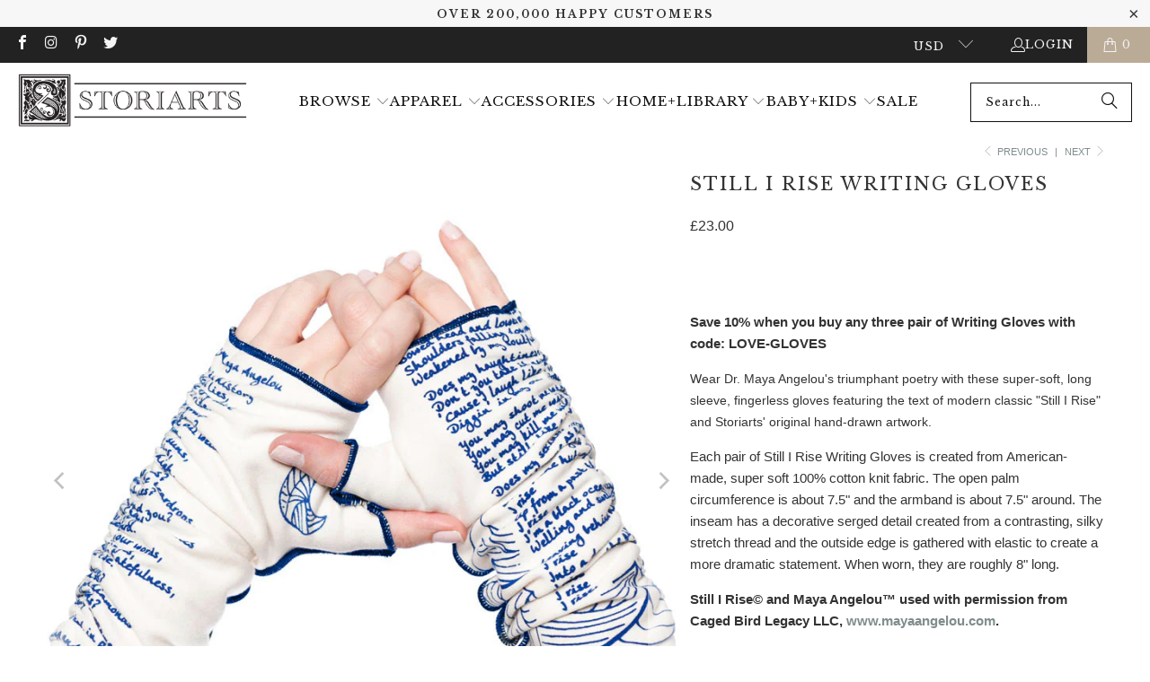

--- FILE ---
content_type: text/html; charset=utf-8
request_url: https://storiarts.com/en-gb/collections/frontpage/products/still-i-rise-writing-gloves
body_size: 82258
content:
<!DOCTYPE html>
<html class="no-js no-touch" lang="en">
  <head>
    
    <meta charset="utf-8">
    <meta http-equiv="cleartype" content="on">
    <meta name="robots" content="index,follow">

    <!-- Google Tag Manager -->
    <script>(function(w,d,s,l,i){w[l]=w[l]||[];w[l].push({'gtm.start':
        new Date().getTime(),event:'gtm.js'});var f=d.getElementsByTagName(s)[0],
        j=d.createElement(s),dl=l!='dataLayer'?'&l='+l:'';j.async=true;j.src=
        'https://www.googletagmanager.com/gtm.js?id='+i+dl;f.parentNode.insertBefore(j,f);
    })(window,document,'script','dataLayer','GTM-PKK6QXK');
    
    </script>
    <!-- End Google Tag Manager -->
    
    <!-- Mobile Specific Metas -->
    <meta name="HandheldFriendly" content="True">
    <meta name="MobileOptimized" content="320">
    <meta name="viewport" content="width=device-width,initial-scale=1">
    <meta name="theme-color" content="#ffffff">

    
    <title>
      Still I Rise Writing Gloves | Long Sleeve Gloves Fingerless - Storiarts
    </title>

    
      <meta name="description" content="These long sleeve gloves are fingerless and feature the text of Maya Angelou&#39;s famous poem. Order these Still I Rise Writing Gloves from Storiarts today."/>
    

    <link rel="preconnect" href="https://fonts.shopifycdn.com" />
    <link rel="preconnect" href="https://cdn.shopify.com" />
    <link rel="preconnect" href="https://v.shopify.com" />
    <link rel="preconnect" href="https://cdn.shopifycloud.com" />
    <link rel="preconnect" href="https://monorail-edge.shopifysvc.com">

    <!-- fallback for browsers that don't support preconnect -->
    <link rel="dns-prefetch" href="https://fonts.shopifycdn.com" />
    <link rel="dns-prefetch" href="https://cdn.shopify.com" />
    <link rel="dns-prefetch" href="https://v.shopify.com" />
    <link rel="dns-prefetch" href="https://cdn.shopifycloud.com" />
    <link rel="dns-prefetch" href="https://monorail-edge.shopifysvc.com">
    <link rel="dns-prefetch" href="https://www.youtube.com" />
    <link rel="dns-prefetch" href="https://vimeo.com" />

    <!-- Preload Assets -->
    <link rel="preload" href="//storiarts.com/cdn/shop/t/474/assets/fancybox.css?v=19278034316635137701747784601" as="style">
    <link rel="preload" href="//storiarts.com/cdn/shop/t/474/assets/styles.css?v=1.0&v=63266801772906614921763148570" as="style">
    <link rel="preload" href="//storiarts.com/cdn/shop/t/474/assets/jquery.min.js?v=147293088974801289311747784601" as="script">
    <link rel="preload" href="//storiarts.com/cdn/shop/t/474/assets/vendors.js?v=23837260021982818931747784601" as="script">
    <link rel="preload" href="//storiarts.com/cdn/shop/t/474/assets/sections.js?v=74147044391879434701747784601" as="script">
    <link rel="preload" href="//storiarts.com/cdn/shop/t/474/assets/utilities.js?v=116257774492654467901747784601" as="script">
    <link rel="preload" href="//storiarts.com/cdn/shop/t/474/assets/app.js?v=97157402213020947651747784601" as="script">
    <!-- Stylesheet for Fancybox library -->
    <link href="//storiarts.com/cdn/shop/t/474/assets/fancybox.css?v=19278034316635137701747784601" rel="stylesheet" type="text/css" media="all" />

    <!-- Stylesheets for Turbo -->
    <link href="//storiarts.com/cdn/shop/t/474/assets/styles.css?v=63266801772906614921763148570" rel="stylesheet" type="text/css" media="all" />

    <script>
      window.lazySizesConfig = window.lazySizesConfig || {};

      lazySizesConfig.expand = 300;
      lazySizesConfig.loadHidden = false;

      /*! lazysizes - v5.2.2 - bgset plugin */
      !function(e,t){var a=function(){t(e.lazySizes),e.removeEventListener("lazyunveilread",a,!0)};t=t.bind(null,e,e.document),"object"==typeof module&&module.exports?t(require("lazysizes")):"function"==typeof define&&define.amd?define(["lazysizes"],t):e.lazySizes?a():e.addEventListener("lazyunveilread",a,!0)}(window,function(e,z,g){"use strict";var c,y,b,f,i,s,n,v,m;e.addEventListener&&(c=g.cfg,y=/\s+/g,b=/\s*\|\s+|\s+\|\s*/g,f=/^(.+?)(?:\s+\[\s*(.+?)\s*\])(?:\s+\[\s*(.+?)\s*\])?$/,i=/^\s*\(*\s*type\s*:\s*(.+?)\s*\)*\s*$/,s=/\(|\)|'/,n={contain:1,cover:1},v=function(e,t){var a;t&&((a=t.match(i))&&a[1]?e.setAttribute("type",a[1]):e.setAttribute("media",c.customMedia[t]||t))},m=function(e){var t,a,i,r;e.target._lazybgset&&(a=(t=e.target)._lazybgset,(i=t.currentSrc||t.src)&&((r=g.fire(a,"bgsetproxy",{src:i,useSrc:s.test(i)?JSON.stringify(i):i})).defaultPrevented||(a.style.backgroundImage="url("+r.detail.useSrc+")")),t._lazybgsetLoading&&(g.fire(a,"_lazyloaded",{},!1,!0),delete t._lazybgsetLoading))},addEventListener("lazybeforeunveil",function(e){var t,a,i,r,s,n,l,d,o,u;!e.defaultPrevented&&(t=e.target.getAttribute("data-bgset"))&&(o=e.target,(u=z.createElement("img")).alt="",u._lazybgsetLoading=!0,e.detail.firesLoad=!0,a=t,i=o,r=u,s=z.createElement("picture"),n=i.getAttribute(c.sizesAttr),l=i.getAttribute("data-ratio"),d=i.getAttribute("data-optimumx"),i._lazybgset&&i._lazybgset.parentNode==i&&i.removeChild(i._lazybgset),Object.defineProperty(r,"_lazybgset",{value:i,writable:!0}),Object.defineProperty(i,"_lazybgset",{value:s,writable:!0}),a=a.replace(y," ").split(b),s.style.display="none",r.className=c.lazyClass,1!=a.length||n||(n="auto"),a.forEach(function(e){var t,a=z.createElement("source");n&&"auto"!=n&&a.setAttribute("sizes",n),(t=e.match(f))?(a.setAttribute(c.srcsetAttr,t[1]),v(a,t[2]),v(a,t[3])):a.setAttribute(c.srcsetAttr,e),s.appendChild(a)}),n&&(r.setAttribute(c.sizesAttr,n),i.removeAttribute(c.sizesAttr),i.removeAttribute("sizes")),d&&r.setAttribute("data-optimumx",d),l&&r.setAttribute("data-ratio",l),s.appendChild(r),i.appendChild(s),setTimeout(function(){g.loader.unveil(u),g.rAF(function(){g.fire(u,"_lazyloaded",{},!0,!0),u.complete&&m({target:u})})}))}),z.addEventListener("load",m,!0),e.addEventListener("lazybeforesizes",function(e){var t,a,i,r;e.detail.instance==g&&e.target._lazybgset&&e.detail.dataAttr&&(t=e.target._lazybgset,i=t,r=(getComputedStyle(i)||{getPropertyValue:function(){}}).getPropertyValue("background-size"),!n[r]&&n[i.style.backgroundSize]&&(r=i.style.backgroundSize),n[a=r]&&(e.target._lazysizesParentFit=a,g.rAF(function(){e.target.setAttribute("data-parent-fit",a),e.target._lazysizesParentFit&&delete e.target._lazysizesParentFit})))},!0),z.documentElement.addEventListener("lazybeforesizes",function(e){var t,a;!e.defaultPrevented&&e.target._lazybgset&&e.detail.instance==g&&(e.detail.width=(t=e.target._lazybgset,a=g.gW(t,t.parentNode),(!t._lazysizesWidth||a>t._lazysizesWidth)&&(t._lazysizesWidth=a),t._lazysizesWidth))}))});

      /*! lazysizes - v5.2.2 */
      !function(e){var t=function(u,D,f){"use strict";var k,H;if(function(){var e;var t={lazyClass:"lazyload",loadedClass:"lazyloaded",loadingClass:"lazyloading",preloadClass:"lazypreload",errorClass:"lazyerror",autosizesClass:"lazyautosizes",srcAttr:"data-src",srcsetAttr:"data-srcset",sizesAttr:"data-sizes",minSize:40,customMedia:{},init:true,expFactor:1.5,hFac:.8,loadMode:2,loadHidden:true,ricTimeout:0,throttleDelay:125};H=u.lazySizesConfig||u.lazysizesConfig||{};for(e in t){if(!(e in H)){H[e]=t[e]}}}(),!D||!D.getElementsByClassName){return{init:function(){},cfg:H,noSupport:true}}var O=D.documentElement,a=u.HTMLPictureElement,P="addEventListener",$="getAttribute",q=u[P].bind(u),I=u.setTimeout,U=u.requestAnimationFrame||I,l=u.requestIdleCallback,j=/^picture$/i,r=["load","error","lazyincluded","_lazyloaded"],i={},G=Array.prototype.forEach,J=function(e,t){if(!i[t]){i[t]=new RegExp("(\\s|^)"+t+"(\\s|$)")}return i[t].test(e[$]("class")||"")&&i[t]},K=function(e,t){if(!J(e,t)){e.setAttribute("class",(e[$]("class")||"").trim()+" "+t)}},Q=function(e,t){var i;if(i=J(e,t)){e.setAttribute("class",(e[$]("class")||"").replace(i," "))}},V=function(t,i,e){var a=e?P:"removeEventListener";if(e){V(t,i)}r.forEach(function(e){t[a](e,i)})},X=function(e,t,i,a,r){var n=D.createEvent("Event");if(!i){i={}}i.instance=k;n.initEvent(t,!a,!r);n.detail=i;e.dispatchEvent(n);return n},Y=function(e,t){var i;if(!a&&(i=u.picturefill||H.pf)){if(t&&t.src&&!e[$]("srcset")){e.setAttribute("srcset",t.src)}i({reevaluate:true,elements:[e]})}else if(t&&t.src){e.src=t.src}},Z=function(e,t){return(getComputedStyle(e,null)||{})[t]},s=function(e,t,i){i=i||e.offsetWidth;while(i<H.minSize&&t&&!e._lazysizesWidth){i=t.offsetWidth;t=t.parentNode}return i},ee=function(){var i,a;var t=[];var r=[];var n=t;var s=function(){var e=n;n=t.length?r:t;i=true;a=false;while(e.length){e.shift()()}i=false};var e=function(e,t){if(i&&!t){e.apply(this,arguments)}else{n.push(e);if(!a){a=true;(D.hidden?I:U)(s)}}};e._lsFlush=s;return e}(),te=function(i,e){return e?function(){ee(i)}:function(){var e=this;var t=arguments;ee(function(){i.apply(e,t)})}},ie=function(e){var i;var a=0;var r=H.throttleDelay;var n=H.ricTimeout;var t=function(){i=false;a=f.now();e()};var s=l&&n>49?function(){l(t,{timeout:n});if(n!==H.ricTimeout){n=H.ricTimeout}}:te(function(){I(t)},true);return function(e){var t;if(e=e===true){n=33}if(i){return}i=true;t=r-(f.now()-a);if(t<0){t=0}if(e||t<9){s()}else{I(s,t)}}},ae=function(e){var t,i;var a=99;var r=function(){t=null;e()};var n=function(){var e=f.now()-i;if(e<a){I(n,a-e)}else{(l||r)(r)}};return function(){i=f.now();if(!t){t=I(n,a)}}},e=function(){var v,m,c,h,e;var y,z,g,p,C,b,A;var n=/^img$/i;var d=/^iframe$/i;var E="onscroll"in u&&!/(gle|ing)bot/.test(navigator.userAgent);var _=0;var w=0;var N=0;var M=-1;var x=function(e){N--;if(!e||N<0||!e.target){N=0}};var W=function(e){if(A==null){A=Z(D.body,"visibility")=="hidden"}return A||!(Z(e.parentNode,"visibility")=="hidden"&&Z(e,"visibility")=="hidden")};var S=function(e,t){var i;var a=e;var r=W(e);g-=t;b+=t;p-=t;C+=t;while(r&&(a=a.offsetParent)&&a!=D.body&&a!=O){r=(Z(a,"opacity")||1)>0;if(r&&Z(a,"overflow")!="visible"){i=a.getBoundingClientRect();r=C>i.left&&p<i.right&&b>i.top-1&&g<i.bottom+1}}return r};var t=function(){var e,t,i,a,r,n,s,l,o,u,f,c;var d=k.elements;if((h=H.loadMode)&&N<8&&(e=d.length)){t=0;M++;for(;t<e;t++){if(!d[t]||d[t]._lazyRace){continue}if(!E||k.prematureUnveil&&k.prematureUnveil(d[t])){R(d[t]);continue}if(!(l=d[t][$]("data-expand"))||!(n=l*1)){n=w}if(!u){u=!H.expand||H.expand<1?O.clientHeight>500&&O.clientWidth>500?500:370:H.expand;k._defEx=u;f=u*H.expFactor;c=H.hFac;A=null;if(w<f&&N<1&&M>2&&h>2&&!D.hidden){w=f;M=0}else if(h>1&&M>1&&N<6){w=u}else{w=_}}if(o!==n){y=innerWidth+n*c;z=innerHeight+n;s=n*-1;o=n}i=d[t].getBoundingClientRect();if((b=i.bottom)>=s&&(g=i.top)<=z&&(C=i.right)>=s*c&&(p=i.left)<=y&&(b||C||p||g)&&(H.loadHidden||W(d[t]))&&(m&&N<3&&!l&&(h<3||M<4)||S(d[t],n))){R(d[t]);r=true;if(N>9){break}}else if(!r&&m&&!a&&N<4&&M<4&&h>2&&(v[0]||H.preloadAfterLoad)&&(v[0]||!l&&(b||C||p||g||d[t][$](H.sizesAttr)!="auto"))){a=v[0]||d[t]}}if(a&&!r){R(a)}}};var i=ie(t);var B=function(e){var t=e.target;if(t._lazyCache){delete t._lazyCache;return}x(e);K(t,H.loadedClass);Q(t,H.loadingClass);V(t,L);X(t,"lazyloaded")};var a=te(B);var L=function(e){a({target:e.target})};var T=function(t,i){try{t.contentWindow.location.replace(i)}catch(e){t.src=i}};var F=function(e){var t;var i=e[$](H.srcsetAttr);if(t=H.customMedia[e[$]("data-media")||e[$]("media")]){e.setAttribute("media",t)}if(i){e.setAttribute("srcset",i)}};var s=te(function(t,e,i,a,r){var n,s,l,o,u,f;if(!(u=X(t,"lazybeforeunveil",e)).defaultPrevented){if(a){if(i){K(t,H.autosizesClass)}else{t.setAttribute("sizes",a)}}s=t[$](H.srcsetAttr);n=t[$](H.srcAttr);if(r){l=t.parentNode;o=l&&j.test(l.nodeName||"")}f=e.firesLoad||"src"in t&&(s||n||o);u={target:t};K(t,H.loadingClass);if(f){clearTimeout(c);c=I(x,2500);V(t,L,true)}if(o){G.call(l.getElementsByTagName("source"),F)}if(s){t.setAttribute("srcset",s)}else if(n&&!o){if(d.test(t.nodeName)){T(t,n)}else{t.src=n}}if(r&&(s||o)){Y(t,{src:n})}}if(t._lazyRace){delete t._lazyRace}Q(t,H.lazyClass);ee(function(){var e=t.complete&&t.naturalWidth>1;if(!f||e){if(e){K(t,"ls-is-cached")}B(u);t._lazyCache=true;I(function(){if("_lazyCache"in t){delete t._lazyCache}},9)}if(t.loading=="lazy"){N--}},true)});var R=function(e){if(e._lazyRace){return}var t;var i=n.test(e.nodeName);var a=i&&(e[$](H.sizesAttr)||e[$]("sizes"));var r=a=="auto";if((r||!m)&&i&&(e[$]("src")||e.srcset)&&!e.complete&&!J(e,H.errorClass)&&J(e,H.lazyClass)){return}t=X(e,"lazyunveilread").detail;if(r){re.updateElem(e,true,e.offsetWidth)}e._lazyRace=true;N++;s(e,t,r,a,i)};var r=ae(function(){H.loadMode=3;i()});var l=function(){if(H.loadMode==3){H.loadMode=2}r()};var o=function(){if(m){return}if(f.now()-e<999){I(o,999);return}m=true;H.loadMode=3;i();q("scroll",l,true)};return{_:function(){e=f.now();k.elements=D.getElementsByClassName(H.lazyClass);v=D.getElementsByClassName(H.lazyClass+" "+H.preloadClass);q("scroll",i,true);q("resize",i,true);q("pageshow",function(e){if(e.persisted){var t=D.querySelectorAll("."+H.loadingClass);if(t.length&&t.forEach){U(function(){t.forEach(function(e){if(e.complete){R(e)}})})}}});if(u.MutationObserver){new MutationObserver(i).observe(O,{childList:true,subtree:true,attributes:true})}else{O[P]("DOMNodeInserted",i,true);O[P]("DOMAttrModified",i,true);setInterval(i,999)}q("hashchange",i,true);["focus","mouseover","click","load","transitionend","animationend"].forEach(function(e){D[P](e,i,true)});if(/d$|^c/.test(D.readyState)){o()}else{q("load",o);D[P]("DOMContentLoaded",i);I(o,2e4)}if(k.elements.length){t();ee._lsFlush()}else{i()}},checkElems:i,unveil:R,_aLSL:l}}(),re=function(){var i;var n=te(function(e,t,i,a){var r,n,s;e._lazysizesWidth=a;a+="px";e.setAttribute("sizes",a);if(j.test(t.nodeName||"")){r=t.getElementsByTagName("source");for(n=0,s=r.length;n<s;n++){r[n].setAttribute("sizes",a)}}if(!i.detail.dataAttr){Y(e,i.detail)}});var a=function(e,t,i){var a;var r=e.parentNode;if(r){i=s(e,r,i);a=X(e,"lazybeforesizes",{width:i,dataAttr:!!t});if(!a.defaultPrevented){i=a.detail.width;if(i&&i!==e._lazysizesWidth){n(e,r,a,i)}}}};var e=function(){var e;var t=i.length;if(t){e=0;for(;e<t;e++){a(i[e])}}};var t=ae(e);return{_:function(){i=D.getElementsByClassName(H.autosizesClass);q("resize",t)},checkElems:t,updateElem:a}}(),t=function(){if(!t.i&&D.getElementsByClassName){t.i=true;re._();e._()}};return I(function(){H.init&&t()}),k={cfg:H,autoSizer:re,loader:e,init:t,uP:Y,aC:K,rC:Q,hC:J,fire:X,gW:s,rAF:ee}}(e,e.document,Date);e.lazySizes=t,"object"==typeof module&&module.exports&&(module.exports=t)}("undefined"!=typeof window?window:{});
    </script>

    <!-- Icons -->
    
      <link rel="shortcut icon" type="image/x-icon" href="//storiarts.com/cdn/shop/files/High_Res_S_Logo_9ed7133a-2bab-4532-8791-77cad03c7f1e_180x180.png?v=1663196425">
      <link rel="apple-touch-icon" href="//storiarts.com/cdn/shop/files/High_Res_S_Logo_9ed7133a-2bab-4532-8791-77cad03c7f1e_180x180.png?v=1663196425"/>
      <link rel="apple-touch-icon" sizes="57x57" href="//storiarts.com/cdn/shop/files/High_Res_S_Logo_9ed7133a-2bab-4532-8791-77cad03c7f1e_57x57.png?v=1663196425"/>
      <link rel="apple-touch-icon" sizes="60x60" href="//storiarts.com/cdn/shop/files/High_Res_S_Logo_9ed7133a-2bab-4532-8791-77cad03c7f1e_60x60.png?v=1663196425"/>
      <link rel="apple-touch-icon" sizes="72x72" href="//storiarts.com/cdn/shop/files/High_Res_S_Logo_9ed7133a-2bab-4532-8791-77cad03c7f1e_72x72.png?v=1663196425"/>
      <link rel="apple-touch-icon" sizes="76x76" href="//storiarts.com/cdn/shop/files/High_Res_S_Logo_9ed7133a-2bab-4532-8791-77cad03c7f1e_76x76.png?v=1663196425"/>
      <link rel="apple-touch-icon" sizes="114x114" href="//storiarts.com/cdn/shop/files/High_Res_S_Logo_9ed7133a-2bab-4532-8791-77cad03c7f1e_114x114.png?v=1663196425"/>
      <link rel="apple-touch-icon" sizes="180x180" href="//storiarts.com/cdn/shop/files/High_Res_S_Logo_9ed7133a-2bab-4532-8791-77cad03c7f1e_180x180.png?v=1663196425"/>
      <link rel="apple-touch-icon" sizes="228x228" href="//storiarts.com/cdn/shop/files/High_Res_S_Logo_9ed7133a-2bab-4532-8791-77cad03c7f1e_228x228.png?v=1663196425"/>
      <link rel="manifest" href="https://cdn.shopify.com/s/files/1/0272/1765/files/site.webmanifest?v=pgl76d9gdo">
      <link rel="mask-icon" href="https://cdn.shopify.com/s/files/1/0272/1765/files/safari-pinned-tab.svg?v=pgl76d9gdo" color="#5bbad5">
      <link rel="shortcut icon" href="https://cdn.shopify.com/s/files/1/0272/1765/files/favicon.png?v=1493315393">
    
    <link rel="canonical" href="https://storiarts.com/en-gb/products/still-i-rise-writing-gloves"/>

    

    <script src="//storiarts.com/cdn/shop/t/474/assets/jquery.min.js?v=147293088974801289311747784601" defer></script>

    
      <script type="text/javascript" src="/services/javascripts/currencies.js" data-no-instant></script>
    

    
      <script src="//storiarts.com/cdn/shop/t/474/assets/currencies.js?v=1648699478663843391747784601" defer></script>
    

    
    <script>
      window.PXUTheme = window.PXUTheme || {};
      window.PXUTheme.version = '9.5.0';
      window.PXUTheme.name = 'Turbo';
    </script>
    


    
<template id="price-ui"><span class="price " data-price></span><span class="compare-at-price" data-compare-at-price></span><span class="unit-pricing" data-unit-pricing></span></template>
    <template id="price-ui-badge"><div class="price-ui-badge__sticker price-ui-badge__sticker--">
    <span class="price-ui-badge__sticker-text" data-badge></span>
  </div></template>
    
    <template id="price-ui__price"><span class="money" data-price></span></template>
    <template id="price-ui__price-range"><span class="price-min" data-price-min><span class="money" data-price></span></span> - <span class="price-max" data-price-max><span class="money" data-price></span></span></template>
    <template id="price-ui__unit-pricing"><span class="unit-quantity" data-unit-quantity></span> | <span class="unit-price" data-unit-price><span class="money" data-price></span></span> / <span class="unit-measurement" data-unit-measurement></span></template>
    <template id="price-ui-badge__percent-savings-range">Save up to <span data-price-percent></span>%</template>
    <template id="price-ui-badge__percent-savings">Save <span data-price-percent></span>%</template>
    <template id="price-ui-badge__price-savings-range">Save up to <span class="money" data-price></span></template>
    <template id="price-ui-badge__price-savings">Save <span class="money" data-price></span></template>
    <template id="price-ui-badge__on-sale">Sale</template>
    <template id="price-ui-badge__sold-out">Sold out</template>
    <template id="price-ui-badge__in-stock">In stock</template>
    


    <script>
      
window.PXUTheme = window.PXUTheme || {};


window.PXUTheme.theme_settings = {};
window.PXUTheme.currency = {};
window.PXUTheme.routes = window.PXUTheme.routes || {};


window.PXUTheme.theme_settings.display_tos_checkbox = false;
window.PXUTheme.theme_settings.go_to_checkout = true;
window.PXUTheme.theme_settings.cart_action = "redirect_cart";
window.PXUTheme.theme_settings.cart_shipping_calculator = false;


window.PXUTheme.theme_settings.collection_swatches = false;
window.PXUTheme.theme_settings.collection_secondary_image = false;


window.PXUTheme.currency.show_multiple_currencies = true;
window.PXUTheme.currency.shop_currency = "USD";
window.PXUTheme.currency.default_currency = "USD";
window.PXUTheme.currency.display_format = "money_format";
window.PXUTheme.currency.money_format = "£{{amount}}";
window.PXUTheme.currency.money_format_no_currency = "£{{amount}}";
window.PXUTheme.currency.money_format_currency = "£{{amount}} GBP";
window.PXUTheme.currency.native_multi_currency = true;
window.PXUTheme.currency.iso_code = "GBP";
window.PXUTheme.currency.symbol = "£";


window.PXUTheme.theme_settings.display_inventory_left = true;
window.PXUTheme.theme_settings.inventory_threshold = 10;
window.PXUTheme.theme_settings.limit_quantity = true;


window.PXUTheme.theme_settings.menu_position = null;


window.PXUTheme.theme_settings.newsletter_popup = false;
window.PXUTheme.theme_settings.newsletter_popup_days = "2";
window.PXUTheme.theme_settings.newsletter_popup_mobile = false;
window.PXUTheme.theme_settings.newsletter_popup_seconds = 8;


window.PXUTheme.theme_settings.pagination_type = "load_more";


window.PXUTheme.theme_settings.enable_shopify_collection_badges = false;
window.PXUTheme.theme_settings.quick_shop_thumbnail_position = null;
window.PXUTheme.theme_settings.product_form_style = "radio";
window.PXUTheme.theme_settings.sale_banner_enabled = true;
window.PXUTheme.theme_settings.display_savings = false;
window.PXUTheme.theme_settings.display_sold_out_price = false;
window.PXUTheme.theme_settings.free_text = "Free";
window.PXUTheme.theme_settings.video_looping = null;
window.PXUTheme.theme_settings.quick_shop_style = "popup";
window.PXUTheme.theme_settings.hover_enabled = false;


window.PXUTheme.routes.cart_url = "/en-gb/cart";
window.PXUTheme.routes.cart_update_url = "/en-gb/cart/update";
window.PXUTheme.routes.root_url = "/en-gb";
window.PXUTheme.routes.search_url = "/en-gb/search";
window.PXUTheme.routes.all_products_collection_url = "/en-gb/collections/all";
window.PXUTheme.routes.product_recommendations_url = "/en-gb/recommendations/products";
window.PXUTheme.routes.predictive_search_url = "/en-gb/search/suggest";


window.PXUTheme.theme_settings.image_loading_style = "blur-up";


window.PXUTheme.theme_settings.enable_autocomplete = false;


window.PXUTheme.theme_settings.page_dots_enabled = false;
window.PXUTheme.theme_settings.slideshow_arrow_size = "light";


window.PXUTheme.theme_settings.quick_shop_enabled = false;


window.PXUTheme.theme_settings.enable_back_to_top_button = null;


window.PXUTheme.translation = {};


window.PXUTheme.translation.agree_to_terms_warning = "You must agree with the terms and conditions to checkout.";
window.PXUTheme.translation.one_item_left = "item left";
window.PXUTheme.translation.items_left_text = "items left";
window.PXUTheme.translation.cart_savings_text = "Total Savings";
window.PXUTheme.translation.cart_discount_text = "Discount";
window.PXUTheme.translation.cart_subtotal_text = "Subtotal";
window.PXUTheme.translation.cart_remove_text = "Remove";
window.PXUTheme.translation.cart_free_text = "Free";


window.PXUTheme.translation.newsletter_success_text = "Thank you for joining our mailing list!";


window.PXUTheme.translation.notify_email = "Enter your email address...";
window.PXUTheme.translation.notify_email_value = "Translation missing: en.contact.fields.email";
window.PXUTheme.translation.notify_email_send = "Notify Me";
window.PXUTheme.translation.notify_message_first = "Please notify me when ";
window.PXUTheme.translation.notify_message_last = " becomes available - ";
window.PXUTheme.translation.notify_success_text = "Thanks! We will notify you when this product becomes available!";


window.PXUTheme.translation.add_to_cart = "Add to Cart";
window.PXUTheme.translation.coming_soon_text = "Coming Soon";
window.PXUTheme.translation.sold_out_text = "Sold Out";
window.PXUTheme.translation.sale_text = "Sale";
window.PXUTheme.translation.savings_text = "You Save";
window.PXUTheme.translation.percent_off_text = "Translation missing: en.products.product.percent_off";
window.PXUTheme.translation.from_text = "from";
window.PXUTheme.translation.new_text = "New";
window.PXUTheme.translation.pre_order_text = "Pre-Order";
window.PXUTheme.translation.unavailable_text = "Unavailable";


window.PXUTheme.translation.all_results = "View all results";
window.PXUTheme.translation.no_results = "Sorry, no results!";


window.PXUTheme.media_queries = {};
window.PXUTheme.media_queries.small = window.matchMedia( "(max-width: 480px)" );
window.PXUTheme.media_queries.medium = window.matchMedia( "(max-width: 798px)" );
window.PXUTheme.media_queries.large = window.matchMedia( "(min-width: 799px)" );
window.PXUTheme.media_queries.larger = window.matchMedia( "(min-width: 960px)" );
window.PXUTheme.media_queries.xlarge = window.matchMedia( "(min-width: 1200px)" );
window.PXUTheme.media_queries.ie10 = window.matchMedia( "all and (-ms-high-contrast: none), (-ms-high-contrast: active)" );
window.PXUTheme.media_queries.tablet = window.matchMedia( "only screen and (min-width: 799px) and (max-width: 1024px)" );
window.PXUTheme.media_queries.mobile_and_tablet = window.matchMedia( "(max-width: 1024px)" );

    </script>

    <script src="//storiarts.com/cdn/shop/t/474/assets/vendors.js?v=23837260021982818931747784601" defer></script>
    <script src="//storiarts.com/cdn/shop/t/474/assets/sections.js?v=74147044391879434701747784601" defer></script>
    <script src="//storiarts.com/cdn/shop/t/474/assets/utilities.js?v=116257774492654467901747784601" defer></script>
    <script src="//storiarts.com/cdn/shop/t/474/assets/app.js?v=97157402213020947651747784601" defer></script>

    

    

    <script>
      
    </script>

    <!-- pxu-sections-js start DO NOT EDIT --><script src="//storiarts.com/cdn/shop/t/474/assets/pxu-sections.js?v=78992380889438172771752182206" defer></script><!-- DO NOT EDIT pxu-sections-js end-->

    <script>window.performance && window.performance.mark && window.performance.mark('shopify.content_for_header.start');</script><meta name="google-site-verification" content="a0Rma_NY6lRYwJIRRRwXS8gNWa-COgu5vJ4x0iXQlig">
<meta id="shopify-digital-wallet" name="shopify-digital-wallet" content="/2721765/digital_wallets/dialog">
<meta name="shopify-checkout-api-token" content="5444abf15d1985e7acb26dd9f61d964f">
<meta id="in-context-paypal-metadata" data-shop-id="2721765" data-venmo-supported="false" data-environment="production" data-locale="en_US" data-paypal-v4="true" data-currency="GBP">
<link rel="alternate" hreflang="x-default" href="https://storiarts.com/products/still-i-rise-writing-gloves">
<link rel="alternate" hreflang="en" href="https://storiarts.com/products/still-i-rise-writing-gloves">
<link rel="alternate" hreflang="en-AU" href="https://storiarts.com/en-au/products/still-i-rise-writing-gloves">
<link rel="alternate" hreflang="en-GB" href="https://storiarts.com/en-gb/products/still-i-rise-writing-gloves">
<link rel="alternate" hreflang="en-CA" href="https://storiarts.com/en-ca/products/still-i-rise-writing-gloves">
<link rel="alternate" type="application/json+oembed" href="https://storiarts.com/en-gb/products/still-i-rise-writing-gloves.oembed">
<script async="async" src="/checkouts/internal/preloads.js?locale=en-GB"></script>
<link rel="preconnect" href="https://shop.app" crossorigin="anonymous">
<script async="async" src="https://shop.app/checkouts/internal/preloads.js?locale=en-GB&shop_id=2721765" crossorigin="anonymous"></script>
<script id="apple-pay-shop-capabilities" type="application/json">{"shopId":2721765,"countryCode":"US","currencyCode":"GBP","merchantCapabilities":["supports3DS"],"merchantId":"gid:\/\/shopify\/Shop\/2721765","merchantName":"Storiarts","requiredBillingContactFields":["postalAddress","email"],"requiredShippingContactFields":["postalAddress","email"],"shippingType":"shipping","supportedNetworks":["visa","masterCard","amex","discover","elo","jcb"],"total":{"type":"pending","label":"Storiarts","amount":"1.00"},"shopifyPaymentsEnabled":true,"supportsSubscriptions":true}</script>
<script id="shopify-features" type="application/json">{"accessToken":"5444abf15d1985e7acb26dd9f61d964f","betas":["rich-media-storefront-analytics"],"domain":"storiarts.com","predictiveSearch":true,"shopId":2721765,"locale":"en"}</script>
<script>var Shopify = Shopify || {};
Shopify.shop = "storiarts.myshopify.com";
Shopify.locale = "en";
Shopify.currency = {"active":"GBP","rate":"0.75576697"};
Shopify.country = "GB";
Shopify.theme = {"name":"Checkout Upgrade","id":137096396869,"schema_name":"Turbo","schema_version":"9.5.0","theme_store_id":null,"role":"main"};
Shopify.theme.handle = "null";
Shopify.theme.style = {"id":null,"handle":null};
Shopify.cdnHost = "storiarts.com/cdn";
Shopify.routes = Shopify.routes || {};
Shopify.routes.root = "/en-gb/";</script>
<script type="module">!function(o){(o.Shopify=o.Shopify||{}).modules=!0}(window);</script>
<script>!function(o){function n(){var o=[];function n(){o.push(Array.prototype.slice.apply(arguments))}return n.q=o,n}var t=o.Shopify=o.Shopify||{};t.loadFeatures=n(),t.autoloadFeatures=n()}(window);</script>
<script>
  window.ShopifyPay = window.ShopifyPay || {};
  window.ShopifyPay.apiHost = "shop.app\/pay";
  window.ShopifyPay.redirectState = null;
</script>
<script id="shop-js-analytics" type="application/json">{"pageType":"product"}</script>
<script defer="defer" async type="module" src="//storiarts.com/cdn/shopifycloud/shop-js/modules/v2/client.init-shop-cart-sync_BT-GjEfc.en.esm.js"></script>
<script defer="defer" async type="module" src="//storiarts.com/cdn/shopifycloud/shop-js/modules/v2/chunk.common_D58fp_Oc.esm.js"></script>
<script defer="defer" async type="module" src="//storiarts.com/cdn/shopifycloud/shop-js/modules/v2/chunk.modal_xMitdFEc.esm.js"></script>
<script type="module">
  await import("//storiarts.com/cdn/shopifycloud/shop-js/modules/v2/client.init-shop-cart-sync_BT-GjEfc.en.esm.js");
await import("//storiarts.com/cdn/shopifycloud/shop-js/modules/v2/chunk.common_D58fp_Oc.esm.js");
await import("//storiarts.com/cdn/shopifycloud/shop-js/modules/v2/chunk.modal_xMitdFEc.esm.js");

  window.Shopify.SignInWithShop?.initShopCartSync?.({"fedCMEnabled":true,"windoidEnabled":true});

</script>
<script>
  window.Shopify = window.Shopify || {};
  if (!window.Shopify.featureAssets) window.Shopify.featureAssets = {};
  window.Shopify.featureAssets['shop-js'] = {"shop-cart-sync":["modules/v2/client.shop-cart-sync_DZOKe7Ll.en.esm.js","modules/v2/chunk.common_D58fp_Oc.esm.js","modules/v2/chunk.modal_xMitdFEc.esm.js"],"init-fed-cm":["modules/v2/client.init-fed-cm_B6oLuCjv.en.esm.js","modules/v2/chunk.common_D58fp_Oc.esm.js","modules/v2/chunk.modal_xMitdFEc.esm.js"],"shop-cash-offers":["modules/v2/client.shop-cash-offers_D2sdYoxE.en.esm.js","modules/v2/chunk.common_D58fp_Oc.esm.js","modules/v2/chunk.modal_xMitdFEc.esm.js"],"shop-login-button":["modules/v2/client.shop-login-button_QeVjl5Y3.en.esm.js","modules/v2/chunk.common_D58fp_Oc.esm.js","modules/v2/chunk.modal_xMitdFEc.esm.js"],"pay-button":["modules/v2/client.pay-button_DXTOsIq6.en.esm.js","modules/v2/chunk.common_D58fp_Oc.esm.js","modules/v2/chunk.modal_xMitdFEc.esm.js"],"shop-button":["modules/v2/client.shop-button_DQZHx9pm.en.esm.js","modules/v2/chunk.common_D58fp_Oc.esm.js","modules/v2/chunk.modal_xMitdFEc.esm.js"],"avatar":["modules/v2/client.avatar_BTnouDA3.en.esm.js"],"init-windoid":["modules/v2/client.init-windoid_CR1B-cfM.en.esm.js","modules/v2/chunk.common_D58fp_Oc.esm.js","modules/v2/chunk.modal_xMitdFEc.esm.js"],"init-shop-for-new-customer-accounts":["modules/v2/client.init-shop-for-new-customer-accounts_C_vY_xzh.en.esm.js","modules/v2/client.shop-login-button_QeVjl5Y3.en.esm.js","modules/v2/chunk.common_D58fp_Oc.esm.js","modules/v2/chunk.modal_xMitdFEc.esm.js"],"init-shop-email-lookup-coordinator":["modules/v2/client.init-shop-email-lookup-coordinator_BI7n9ZSv.en.esm.js","modules/v2/chunk.common_D58fp_Oc.esm.js","modules/v2/chunk.modal_xMitdFEc.esm.js"],"init-shop-cart-sync":["modules/v2/client.init-shop-cart-sync_BT-GjEfc.en.esm.js","modules/v2/chunk.common_D58fp_Oc.esm.js","modules/v2/chunk.modal_xMitdFEc.esm.js"],"shop-toast-manager":["modules/v2/client.shop-toast-manager_DiYdP3xc.en.esm.js","modules/v2/chunk.common_D58fp_Oc.esm.js","modules/v2/chunk.modal_xMitdFEc.esm.js"],"init-customer-accounts":["modules/v2/client.init-customer-accounts_D9ZNqS-Q.en.esm.js","modules/v2/client.shop-login-button_QeVjl5Y3.en.esm.js","modules/v2/chunk.common_D58fp_Oc.esm.js","modules/v2/chunk.modal_xMitdFEc.esm.js"],"init-customer-accounts-sign-up":["modules/v2/client.init-customer-accounts-sign-up_iGw4briv.en.esm.js","modules/v2/client.shop-login-button_QeVjl5Y3.en.esm.js","modules/v2/chunk.common_D58fp_Oc.esm.js","modules/v2/chunk.modal_xMitdFEc.esm.js"],"shop-follow-button":["modules/v2/client.shop-follow-button_CqMgW2wH.en.esm.js","modules/v2/chunk.common_D58fp_Oc.esm.js","modules/v2/chunk.modal_xMitdFEc.esm.js"],"checkout-modal":["modules/v2/client.checkout-modal_xHeaAweL.en.esm.js","modules/v2/chunk.common_D58fp_Oc.esm.js","modules/v2/chunk.modal_xMitdFEc.esm.js"],"shop-login":["modules/v2/client.shop-login_D91U-Q7h.en.esm.js","modules/v2/chunk.common_D58fp_Oc.esm.js","modules/v2/chunk.modal_xMitdFEc.esm.js"],"lead-capture":["modules/v2/client.lead-capture_BJmE1dJe.en.esm.js","modules/v2/chunk.common_D58fp_Oc.esm.js","modules/v2/chunk.modal_xMitdFEc.esm.js"],"payment-terms":["modules/v2/client.payment-terms_Ci9AEqFq.en.esm.js","modules/v2/chunk.common_D58fp_Oc.esm.js","modules/v2/chunk.modal_xMitdFEc.esm.js"]};
</script>
<script>(function() {
  var isLoaded = false;
  function asyncLoad() {
    if (isLoaded) return;
    isLoaded = true;
    var urls = ["\/\/swymv3pro-01.azureedge.net\/code\/swym-shopify.js?shop=storiarts.myshopify.com","\/\/swymv3pro-01.azureedge.net\/code\/swym_fb_pixel.js?shop=storiarts.myshopify.com","\/\/swymv3pro-01.azureedge.net\/code\/swym_fb_pixel.js?shop=storiarts.myshopify.com","https:\/\/live.bb.eight-cdn.com\/script.js?shop=storiarts.myshopify.com","https:\/\/kp-9dfa.klickly.com\/boa.js?v=49\u0026tw=0\u0026ga4=1\u0026version=v2\u0026platform=shopify\u0026account_id=1514\u0026b_type_cart=ec803cd8149e2a95\u0026b_type_visit=25ad63f12c213e0e\u0026b_type_checkout=4b25b5406b4b5b10\u0026shop=storiarts.myshopify.com","https:\/\/cdn.nfcube.com\/instafeed-fd3381bf60742d43bc538f88bb980d4e.js?shop=storiarts.myshopify.com","https:\/\/cdn.rebuyengine.com\/onsite\/js\/rebuy.js?shop=storiarts.myshopify.com","https:\/\/searchanise-ef84.kxcdn.com\/widgets\/shopify\/init.js?a=7i6R8G8H1h\u0026shop=storiarts.myshopify.com"];
    for (var i = 0; i < urls.length; i++) {
      var s = document.createElement('script');
      s.type = 'text/javascript';
      s.async = true;
      s.src = urls[i];
      var x = document.getElementsByTagName('script')[0];
      x.parentNode.insertBefore(s, x);
    }
  };
  if(window.attachEvent) {
    window.attachEvent('onload', asyncLoad);
  } else {
    window.addEventListener('load', asyncLoad, false);
  }
})();</script>
<script id="__st">var __st={"a":2721765,"offset":-28800,"reqid":"5110f5f6-0d9f-46e8-a53c-bbe9be90e8b4-1769038703","pageurl":"storiarts.com\/en-gb\/collections\/frontpage\/products\/still-i-rise-writing-gloves","u":"553a6bfceb9d","p":"product","rtyp":"product","rid":7882709701};</script>
<script>window.ShopifyPaypalV4VisibilityTracking = true;</script>
<script id="captcha-bootstrap">!function(){'use strict';const t='contact',e='account',n='new_comment',o=[[t,t],['blogs',n],['comments',n],[t,'customer']],c=[[e,'customer_login'],[e,'guest_login'],[e,'recover_customer_password'],[e,'create_customer']],r=t=>t.map((([t,e])=>`form[action*='/${t}']:not([data-nocaptcha='true']) input[name='form_type'][value='${e}']`)).join(','),a=t=>()=>t?[...document.querySelectorAll(t)].map((t=>t.form)):[];function s(){const t=[...o],e=r(t);return a(e)}const i='password',u='form_key',d=['recaptcha-v3-token','g-recaptcha-response','h-captcha-response',i],f=()=>{try{return window.sessionStorage}catch{return}},m='__shopify_v',_=t=>t.elements[u];function p(t,e,n=!1){try{const o=window.sessionStorage,c=JSON.parse(o.getItem(e)),{data:r}=function(t){const{data:e,action:n}=t;return t[m]||n?{data:e,action:n}:{data:t,action:n}}(c);for(const[e,n]of Object.entries(r))t.elements[e]&&(t.elements[e].value=n);n&&o.removeItem(e)}catch(o){console.error('form repopulation failed',{error:o})}}const l='form_type',E='cptcha';function T(t){t.dataset[E]=!0}const w=window,h=w.document,L='Shopify',v='ce_forms',y='captcha';let A=!1;((t,e)=>{const n=(g='f06e6c50-85a8-45c8-87d0-21a2b65856fe',I='https://cdn.shopify.com/shopifycloud/storefront-forms-hcaptcha/ce_storefront_forms_captcha_hcaptcha.v1.5.2.iife.js',D={infoText:'Protected by hCaptcha',privacyText:'Privacy',termsText:'Terms'},(t,e,n)=>{const o=w[L][v],c=o.bindForm;if(c)return c(t,g,e,D).then(n);var r;o.q.push([[t,g,e,D],n]),r=I,A||(h.body.append(Object.assign(h.createElement('script'),{id:'captcha-provider',async:!0,src:r})),A=!0)});var g,I,D;w[L]=w[L]||{},w[L][v]=w[L][v]||{},w[L][v].q=[],w[L][y]=w[L][y]||{},w[L][y].protect=function(t,e){n(t,void 0,e),T(t)},Object.freeze(w[L][y]),function(t,e,n,w,h,L){const[v,y,A,g]=function(t,e,n){const i=e?o:[],u=t?c:[],d=[...i,...u],f=r(d),m=r(i),_=r(d.filter((([t,e])=>n.includes(e))));return[a(f),a(m),a(_),s()]}(w,h,L),I=t=>{const e=t.target;return e instanceof HTMLFormElement?e:e&&e.form},D=t=>v().includes(t);t.addEventListener('submit',(t=>{const e=I(t);if(!e)return;const n=D(e)&&!e.dataset.hcaptchaBound&&!e.dataset.recaptchaBound,o=_(e),c=g().includes(e)&&(!o||!o.value);(n||c)&&t.preventDefault(),c&&!n&&(function(t){try{if(!f())return;!function(t){const e=f();if(!e)return;const n=_(t);if(!n)return;const o=n.value;o&&e.removeItem(o)}(t);const e=Array.from(Array(32),(()=>Math.random().toString(36)[2])).join('');!function(t,e){_(t)||t.append(Object.assign(document.createElement('input'),{type:'hidden',name:u})),t.elements[u].value=e}(t,e),function(t,e){const n=f();if(!n)return;const o=[...t.querySelectorAll(`input[type='${i}']`)].map((({name:t})=>t)),c=[...d,...o],r={};for(const[a,s]of new FormData(t).entries())c.includes(a)||(r[a]=s);n.setItem(e,JSON.stringify({[m]:1,action:t.action,data:r}))}(t,e)}catch(e){console.error('failed to persist form',e)}}(e),e.submit())}));const S=(t,e)=>{t&&!t.dataset[E]&&(n(t,e.some((e=>e===t))),T(t))};for(const o of['focusin','change'])t.addEventListener(o,(t=>{const e=I(t);D(e)&&S(e,y())}));const B=e.get('form_key'),M=e.get(l),P=B&&M;t.addEventListener('DOMContentLoaded',(()=>{const t=y();if(P)for(const e of t)e.elements[l].value===M&&p(e,B);[...new Set([...A(),...v().filter((t=>'true'===t.dataset.shopifyCaptcha))])].forEach((e=>S(e,t)))}))}(h,new URLSearchParams(w.location.search),n,t,e,['guest_login'])})(!0,!0)}();</script>
<script integrity="sha256-4kQ18oKyAcykRKYeNunJcIwy7WH5gtpwJnB7kiuLZ1E=" data-source-attribution="shopify.loadfeatures" defer="defer" src="//storiarts.com/cdn/shopifycloud/storefront/assets/storefront/load_feature-a0a9edcb.js" crossorigin="anonymous"></script>
<script crossorigin="anonymous" defer="defer" src="//storiarts.com/cdn/shopifycloud/storefront/assets/shopify_pay/storefront-65b4c6d7.js?v=20250812"></script>
<script data-source-attribution="shopify.dynamic_checkout.dynamic.init">var Shopify=Shopify||{};Shopify.PaymentButton=Shopify.PaymentButton||{isStorefrontPortableWallets:!0,init:function(){window.Shopify.PaymentButton.init=function(){};var t=document.createElement("script");t.src="https://storiarts.com/cdn/shopifycloud/portable-wallets/latest/portable-wallets.en.js",t.type="module",document.head.appendChild(t)}};
</script>
<script data-source-attribution="shopify.dynamic_checkout.buyer_consent">
  function portableWalletsHideBuyerConsent(e){var t=document.getElementById("shopify-buyer-consent"),n=document.getElementById("shopify-subscription-policy-button");t&&n&&(t.classList.add("hidden"),t.setAttribute("aria-hidden","true"),n.removeEventListener("click",e))}function portableWalletsShowBuyerConsent(e){var t=document.getElementById("shopify-buyer-consent"),n=document.getElementById("shopify-subscription-policy-button");t&&n&&(t.classList.remove("hidden"),t.removeAttribute("aria-hidden"),n.addEventListener("click",e))}window.Shopify?.PaymentButton&&(window.Shopify.PaymentButton.hideBuyerConsent=portableWalletsHideBuyerConsent,window.Shopify.PaymentButton.showBuyerConsent=portableWalletsShowBuyerConsent);
</script>
<script data-source-attribution="shopify.dynamic_checkout.cart.bootstrap">document.addEventListener("DOMContentLoaded",(function(){function t(){return document.querySelector("shopify-accelerated-checkout-cart, shopify-accelerated-checkout")}if(t())Shopify.PaymentButton.init();else{new MutationObserver((function(e,n){t()&&(Shopify.PaymentButton.init(),n.disconnect())})).observe(document.body,{childList:!0,subtree:!0})}}));
</script>
<script id='scb4127' type='text/javascript' async='' src='https://storiarts.com/cdn/shopifycloud/privacy-banner/storefront-banner.js'></script><link id="shopify-accelerated-checkout-styles" rel="stylesheet" media="screen" href="https://storiarts.com/cdn/shopifycloud/portable-wallets/latest/accelerated-checkout-backwards-compat.css" crossorigin="anonymous">
<style id="shopify-accelerated-checkout-cart">
        #shopify-buyer-consent {
  margin-top: 1em;
  display: inline-block;
  width: 100%;
}

#shopify-buyer-consent.hidden {
  display: none;
}

#shopify-subscription-policy-button {
  background: none;
  border: none;
  padding: 0;
  text-decoration: underline;
  font-size: inherit;
  cursor: pointer;
}

#shopify-subscription-policy-button::before {
  box-shadow: none;
}

      </style>

<script>window.performance && window.performance.mark && window.performance.mark('shopify.content_for_header.end');</script>

    

<meta name="author" content="Storiarts">
<meta property="og:url" content="https://storiarts.com/en-gb/products/still-i-rise-writing-gloves">
<meta property="og:site_name" content="Storiarts">




  <meta property="og:type" content="product">
  <meta property="og:title" content="Still I Rise Writing Gloves">
  
    
      <meta property="og:image" content="https://storiarts.com/cdn/shop/products/SIR_gloves_01_600x.jpg?v=1762457741">
      <meta property="og:image:secure_url" content="https://storiarts.com/cdn/shop/products/SIR_gloves_01_600x.jpg?v=1762457741">
      
      <meta property="og:image:width" content="800">
      <meta property="og:image:height" content="800">
    
      <meta property="og:image" content="https://storiarts.com/cdn/shop/products/bookscarves30_600x.jpg?v=1559930714">
      <meta property="og:image:secure_url" content="https://storiarts.com/cdn/shop/products/bookscarves30_600x.jpg?v=1559930714">
      
      <meta property="og:image:width" content="1000">
      <meta property="og:image:height" content="1000">
    
      <meta property="og:image" content="https://storiarts.com/cdn/shop/products/SIR_gloves_03_600x.jpg?v=1559930714">
      <meta property="og:image:secure_url" content="https://storiarts.com/cdn/shop/products/SIR_gloves_03_600x.jpg?v=1559930714">
      
      <meta property="og:image:width" content="800">
      <meta property="og:image:height" content="800">
    
  
  <meta property="product:price:amount" content="23.00">
  <meta property="product:price:currency" content="USD">



  <meta property="og:description" content="These long sleeve gloves are fingerless and feature the text of Maya Angelou&#39;s famous poem. Order these Still I Rise Writing Gloves from Storiarts today.">




  <meta name="twitter:site" content="@Storiarts">

<meta name="twitter:card" content="summary">

  <meta name="twitter:title" content="Still I Rise Writing Gloves">
  <meta name="twitter:description" content="Wear Dr. Maya Angelou&#39;s triumphant poetry with these super-soft, long sleeve, fingerless gloves featuring the text of modern classic &quot;Still I Rise&quot; and Storiarts&#39; original hand-drawn artwork. Each pair of Still I Rise Writing Gloves is created from American-made, super soft 100% cotton knit fabric. The open palm circumference is about 7.5&quot; and the armband is about 7.5&quot; around. The inseam has a decorative serged detail created from a contrasting, silky stretch thread and the outside edge is gathered with elastic to create a more dramatic statement. When worn, they are roughly 8&quot; long. Still I Rise© and Maya Angelou™ used with permission from Caged Bird Legacy LLC, www.mayaangelou.com. Product details: 100% super soft jersey knit Fingerless design keeps hands warm and working Heat-set ink won’t wash out or fade for lasting beauty Handmade locally in Portland, Oregon from U.S.-sourced fabric Every Storiarts purchase helps">
  <meta name="twitter:image" content="https://storiarts.com/cdn/shop/products/SIR_gloves_01_240x.jpg?v=1762457741">
  <meta name="twitter:image:width" content="240">
  <meta name="twitter:image:height" content="240">
  <meta name="twitter:image:alt" content="Still I Rise Writing Gloves">



    <link rel="prev" href="/en-gb/collections/frontpage/products/still-i-rise-book-scarf">
    <link rel="next" href="/en-gb/collections/frontpage/products/a-christmas-carol-book-scarf-limited-edition">

    <!-- jQuery Library -->
    <script src="https://ajax.googleapis.com/ajax/libs/jquery/3.5.1/jquery.min.js" ></script>
    <!-- EOJ -->
    <!-- jQuery Script To Edit Star Rating Texts -->
    <!-- pxu-sections-css start DO NOT EDIT --><link href="//storiarts.com/cdn/shop/t/474/assets/pxu-sections.css?v=129319674509059171211752182204" rel="stylesheet" type="text/css" media="all" /><!-- DO NOT EDIT pxu-sections-css end-->
  <!-- BEGIN app block: shopify://apps/yotpo-product-reviews/blocks/settings/eb7dfd7d-db44-4334-bc49-c893b51b36cf -->


  <script type="text/javascript" src="https://cdn-widgetsrepository.yotpo.com/v1/loader/ldurXRB3h889l3yvSWoJ5OrMUlfcyQmoCDN7QesH?languageCode=en" async></script>



  
<!-- END app block --><!-- BEGIN app block: shopify://apps/klaviyo-email-marketing-sms/blocks/klaviyo-onsite-embed/2632fe16-c075-4321-a88b-50b567f42507 -->












  <script async src="https://static.klaviyo.com/onsite/js/yYFhU3/klaviyo.js?company_id=yYFhU3"></script>
  <script>!function(){if(!window.klaviyo){window._klOnsite=window._klOnsite||[];try{window.klaviyo=new Proxy({},{get:function(n,i){return"push"===i?function(){var n;(n=window._klOnsite).push.apply(n,arguments)}:function(){for(var n=arguments.length,o=new Array(n),w=0;w<n;w++)o[w]=arguments[w];var t="function"==typeof o[o.length-1]?o.pop():void 0,e=new Promise((function(n){window._klOnsite.push([i].concat(o,[function(i){t&&t(i),n(i)}]))}));return e}}})}catch(n){window.klaviyo=window.klaviyo||[],window.klaviyo.push=function(){var n;(n=window._klOnsite).push.apply(n,arguments)}}}}();</script>

  
    <script id="viewed_product">
      if (item == null) {
        var _learnq = _learnq || [];

        var MetafieldReviews = null
        var MetafieldYotpoRating = null
        var MetafieldYotpoCount = null
        var MetafieldLooxRating = null
        var MetafieldLooxCount = null
        var okendoProduct = null
        var okendoProductReviewCount = null
        var okendoProductReviewAverageValue = null
        try {
          // The following fields are used for Customer Hub recently viewed in order to add reviews.
          // This information is not part of __kla_viewed. Instead, it is part of __kla_viewed_reviewed_items
          MetafieldReviews = {"rating":{"scale_min":"1.0","scale_max":"5.0","value":"4.8"},"rating_count":49};
          MetafieldYotpoRating = "4.8"
          MetafieldYotpoCount = "49"
          MetafieldLooxRating = null
          MetafieldLooxCount = null

          okendoProduct = null
          // If the okendo metafield is not legacy, it will error, which then requires the new json formatted data
          if (okendoProduct && 'error' in okendoProduct) {
            okendoProduct = null
          }
          okendoProductReviewCount = okendoProduct ? okendoProduct.reviewCount : null
          okendoProductReviewAverageValue = okendoProduct ? okendoProduct.reviewAverageValue : null
        } catch (error) {
          console.error('Error in Klaviyo onsite reviews tracking:', error);
        }

        var item = {
          Name: "Still I Rise Writing Gloves",
          ProductID: 7882709701,
          Categories: ["$20 - 40","$30 or Less","20% OFF","All","All Products","All Products 2","American Authors","Apparel","Best Sellers","Best Selling Products","BFCM Recommendations","Book Lover Gifts","BOXING DAY","Cotton Writing Gloves","Current Authors","Current Titles","Facebook Feed","Facebook Product Feed","Featured Products","Gifts Under $30","In Stock","Maya Angelou","New Releases","Newest Products","Not on Sale","Officially Licensed","Poetry","Poetry","Scarves + Gloves","Still I Rise","Stocking Stuffers","Women Writers","Women Writers Excluding Books","Writing Gloves","Writing Gloves"],
          ImageURL: "https://storiarts.com/cdn/shop/products/SIR_gloves_01_grande.jpg?v=1762457741",
          URL: "https://storiarts.com/en-gb/products/still-i-rise-writing-gloves",
          Brand: "Storiarts",
          Price: "£23.00",
          Value: "23.00",
          CompareAtPrice: "£23.00"
        };
        _learnq.push(['track', 'Viewed Product', item]);
        _learnq.push(['trackViewedItem', {
          Title: item.Name,
          ItemId: item.ProductID,
          Categories: item.Categories,
          ImageUrl: item.ImageURL,
          Url: item.URL,
          Metadata: {
            Brand: item.Brand,
            Price: item.Price,
            Value: item.Value,
            CompareAtPrice: item.CompareAtPrice
          },
          metafields:{
            reviews: MetafieldReviews,
            yotpo:{
              rating: MetafieldYotpoRating,
              count: MetafieldYotpoCount,
            },
            loox:{
              rating: MetafieldLooxRating,
              count: MetafieldLooxCount,
            },
            okendo: {
              rating: okendoProductReviewAverageValue,
              count: okendoProductReviewCount,
            }
          }
        }]);
      }
    </script>
  




  <script>
    window.klaviyoReviewsProductDesignMode = false
  </script>







<!-- END app block --><!-- BEGIN app block: shopify://apps/analyzify-ga4-ads-tracking/blocks/app-embed-v4/69637cfd-dd6f-4511-aa97-7037cfb5515c -->


<!-- BEGIN app snippet: an_analyzify_settings -->







<script defer>
  // AN_ANALYZIFY_SETTINGS
  (() => {
    try {
      const startTime = performance.now();
      window.analyzify = window.analyzify || {};
  
      window.analyzify.log = (t, groupName, nestedGroupName) => {
        try {
          const styles = {
            default: 'color:#fff;background:#413389;',
            an_analyzify: 'color:#fff;background:#1f77b4;', 
            an_analyzify_settings: 'color:#fff;background:#ff7f0e;', 
            an_fb: 'color:#fff;background:#2ca02c;', 
            an_criteo: 'color:#fff;background:#d62728;', 
            an_bing: 'color:#fff;background:#9467bd;', 
            an_clarity: 'color:#fff;background:#8c564b;', 
            an_hotjar: 'color:#fff;background:#8c564b;', 
            an_gtm: 'color:#fff;background:#e377c2;', 
            an_klaviyo: 'color:#fff;background:#7f7f7f;', 
            an_pinterest: 'color:#fff;background:#bcbd22;', 
            an_rebuy: 'color:#fff;background:#17becf;', 
            an_tiktok: 'color:#fff;background:#ffbb78;', 
            an_x: 'color:#fff;background:#98df8a;', 
            an_consent: 'color:#fff;background:#ff9896;' 
          };

          if (window.analyzify.logging && t != null) {
            const style = styles[groupName] || styles['default'];
            console.log(`%c[${groupName || 'Analyzify'}]${nestedGroupName ? ` ${nestedGroupName}` : ''}`, style, t);
            analyzify.logs.push(t);
            if (analyzify?.stopAtLog) {
              debugger;
            }
          }
        } catch (error) {
          console.error("Error processing analyzify settings:", error);
        }
      }

      (() => {
        try {
          window.analyzify = {
            ...window.analyzify,
            logging: "" == "true",
            logs: [],
            testing_environment: false,
            consent_version: null,
            initial_load: {},
            variant_changed_with_view_item: false,
            chunk_size: 25,
            properties: {
              GTM: {
                status: true,
                id: "",
                multiple_view_item_list: false,
                feed_country: "",
                feed_region: "",
                feed_language: "",
                merchant_id: "",
                enhanced_params: true,
                replace_session_id: false,
                replace_gclid: false,
                variant_changed: true,
                generate_lead: true,
              },
              GADS: {
                status:false, 
                conversion_linker:false, 
                allow_ad_personalization_signals:false,
                ads_data_redaction:false,
                url_passthrough:false,
                primary: {
                  status:false,
                  id: "",
                  feed_country: "US",
                  feed_region: "US",
                  merchant_id: "",
                  feed_language: "",
                  product_id_format: "product_sku", 
                  replace_session_id:false,
                  replace_gclid:false,
                  remarketing: {
                    status:false,
                    gads_remarketing_id_format: "product_sku",
                    events: { 
                      view_item_list: false, 
                      view_item: false,
                      add_to_cart: false,
                      remove_from_cart: false,
                      begin_checkout: false,
                      purchase: false,
                      generate_lead: false,
                    }
                  },
                  conversions: {
                    view_item: {
                        status: false,
                        value: "",
                    },
                    add_to_cart: {
                        status: false,
                        value: "",
                    },
                    begin_checkout: {
                        status: false,
                        value: "",
                    },
                    purchase: {
                        status: false,
                        value: "",
                    },
                    generate_lead: {
                      status: false,
                      value: "",
                    }
                  }
                },
                secondary: {
                  status: false,
                  id: "",
                  feed_country: "",
                  feed_region: "",
                  merchant_id: "",
                  feed_language: "",
                  product_id_format: "product_sku",
                  remarketing: {
                    gads_remarketing_id_format: "product_sku",
                    status: false,
                    events: {
                      view_item_list: false,
                      view_item: false,
                      add_to_cart: false,
                      remove_from_cart: false,
                      begin_checkout: false,
                      purchase: false,
                      generate_lead: false,
                    }
                  },
                  conversions: {
                    view_item: {
                      status: false,
                      value: "",
                    },
                    add_to_cart:{
                      status: false,
                      value: "",
                    },
                    begin_checkout:{
                      status: false,
                      value: "",
                    },
                    purchase:{
                      status: false,
                      value: "",
                    },
                    generate_lead: {
                      status: false,
                      value: "",
                    }
                  }
                }
              },
              GA4: {
                status: false,
                multiple_view_item_list: false,
                enhanced_params: true,
                all_forms: false,
                primary: {
                  status: false,
                  id: "",
                  product_id_format: "product_sku",
                  replace_session_id: false,
                  events: {
                    variant_changed: true,
                    view_item_list: false,
                    select_item: false,
                    nav_click: false,
                    view_item: false,
                    add_to_cart: false,
                    add_to_wishlist: false,
                    view_cart: false,
                    remove_from_cart: false,
                    begin_checkout: false,
                    purchase: false,
                    generate_lead: true,
                    page_404: true,
                  }
                },
                secondary: {
                  status: false,
                  id: "",
                  product_id_format: "product_sku",
                  replace_session_id: false,
                  events: {
                      variant_changed: true,
                      view_item_list: false,
                      select_item: false,
                      nav_click: false,
                      view_item: false,
                      add_to_cart: false,
                      add_to_wishlist: false,
                      view_cart: false,
                      remove_from_cart: false,
                      begin_checkout: false,
                      purchase: false,
                      generate_lead: true, // @check & set: false
                      page_404: true,
                  }
                } 
              },
              X: {
                status: false,
                id:"",
                product_id_format: "product_sku",
                events:{
                    page_view: "",
                    add_to_cart: "",
                    begin_checkout: "",
                    search: ""
                }
              },
              BING: {
                status: false,
                id: "",
                product_id_format: "product_sku",
                events: {
                    home: true,
                    view_item: true,
                    view_item_list: true,
                    view_cart: true,
                    search: true,
                    add_to_cart: false,
                    begin_checkout: false,
                    purchase: false
                }
              },
              FACEBOOK: {
                status: false,
                all_forms: false,
                primary: {
                    status: false,
                    id: "",
                    product_id_format: "",
                    events: {
                        view_content: false,
                        view_collection: true,
                        search: false,
                        add_to_cart: false,
                        add_to_wishlist: false,
                        view_cart: true,
                        initiate_checkout: false,
                        add_payment_info: false,
                        generate_lead: true,
                        purchase: false,
                    }
                },
                secondary: {
                    status: false,
                    id: "",
                    product_id_format: "",
                    events: {
                        view_content: false,
                        view_collection: true,
                        search: false,
                        add_to_cart: false,
                        add_to_wishlist: false,
                        view_cart: true,
                        initiate_checkout: false,
                        add_payment_info: false,
                        generate_lead: true,
                        purchase: false,
                    }
                }
              },
              SERVERSIDE: {
                store_id: null,
                status: false,
                measurement_id: null,
                datalayer: false,
                endpoint: 'https://analyzifycdn.com/collect',
                testEndpoint: 'https://stag.analyzifycdn.com/collect', 
                azfy_attribution: 'dual',
                shop_domain: "storiarts.com",
                all_forms: false,
                events: {
                    add_to_cart: false,
                    view_item: true,
                    page_view: true,
                    begin_checkout: false,
                    search: true,
                    generate_lead: true,
                },
                sendCartUpdateDebug: false,
              },
              PINTEREST:{
                status: false,
                id: "",
                product_id_format: "product_sku",
                events:{
                    view_item_list: false,
                    view_item: false,
                    add_to_cart: false,
                    purchase: false,
                }
              },
              CRITEO:{
                status: false,
                id: "",
                product_id_format: "product_sku",
                events:{
                    view_item_list: false,
                    view_item: false,
                    add_to_cart: false,
                    view_cart: false,
                    purchase: false,
                }
              },
              CLARITY:{
                status: false,
                id: "",
                events: {
                  view_item: false,
                  view_item_list: false,
                  view_cart: false,
                  add_to_cart: false,
                  add_to_wishlist: false,
                  remove_from_cart: false,
                  begin_checkout: false,
                  search: false,
                }
              },
              HOTJAR:{
                status: false,
                id: "",
                events: {
                  view_item: false,
                  view_item_list: false,
                  view_cart: false,
                  add_to_cart: false,
                  add_to_wishlist: false,
                  remove_from_cart: false,
                  begin_checkout: false,
                  search: false,
                }
              },             
              SNAPCHAT:{
                status: false,
                id: "",
                events: {
                  view_item: false,
                  add_to_cart: false,
                  initiate_checkout: false,
                },
                product_id_format: "product_sku",
              },
              KLAVIYO:{
                status: false,
                id: "",
                product_id_format: "product_sku",
                events:{
                    subscribe: false, // did not seem to be defined in the settings
                    view_item_list: false,
                    view_item: false,
                    add_to_cart: false,
                    add_to_wishlist: true,
                    begin_checkout: false,
                    search: false,
                    purchase: false, // did not seem to be defined in the settings
                }
              },
              
              TIKTOK:{
                status: false,
                id: "",
                product_id_format: "product_sku",
                all_forms: false,
                events:{
                    view_item: false,
                    add_to_cart: false,
                    begin_checkout: false,
                    search: false,
                    purchase: false,
                    generate_lead: true,
                }
              }
            },
            send_unhashed_email: false,
            hide_raw_userdata: false,
            feed_region: 'US',
            feed_country: 'US',
            debug_mode: false,
            rebuy_atc_rfc: false,
            pageFly: false,
            user_id_format: "cid",
            send_user_id: true,
            addedProduct: null
          }
        } catch (error) {
          console.error("Error processing analyzify settings:", error);
        }
      })();

      window.analyzify_custom_classes = '';
      window.analyzify_measurement_id = '';
      window.analyzify_measurement_id_v3 = 'G-SV9T34LPC4';
      window.analyzify.gtag_config = {};

      // @check
      window.collection_sku_list = [
        
        '819379020157',
        
        '819379020973',
        
        '819379020133black',
        
        '819379020959',
        
        '819379020003',
        
        '819379020317',
        
        '819379020690',
        
        '819379020676',
        
        '819379020331',
        
        '819379020348',
        
        '819379020287',
        
        '819379020270',
        
        '819379020027',
        
        '819379020034',
        
        '819379021567',
        
        '819379021550',
        
        '819379023349',
        
        '819379023240',
        
        '819379023332',
        
        '819379023196',
        
        '819379023202',
        
        '819379023554',
        
        '819379023486',
        
        '819379023561',
        
        '819379023523',
        
        '819379023547',
        
        '819379023738',
        
        '819379023745',
        
        '819379024124',
        
        '819379024162',
        
        '819379024513',
        
        '819379024582',
        
        '819379024865',
        
        '819379024872',
        
        '819379024858',
        
        '819379025367',
        
        '819379025220',
        
        '819379020379',
        
        '819379026746',
        
        '819379027095',
        
        '819379027101',
        
        '819379027170',
        
        '819379027187',
        
        '819379028665',
        
        '819379028672',
        
        '819379028924',
        
        '810128490108',
        
        '810128491624',
        
        '810128493727',
        
        '810128493833'
        
      ];

      window.analyzify.cart_attributes = null;
      window.analyzify.eventId = null;
      window.analyzify.cart_id = null;
      window.analyzify.sh_info_obj = {};

      // @check
      const orders = [
        
      ];
      // @check
      const totalOrderPrice = orders.reduce((acc, price) => acc + price, 0);

      window.analyzify.shopify_customer  = {
        
        type: 'visitor',
        
      };

      // @check
      window.analyzify.shopify_template = 'product';

      (() => {
        try {
          
            window.analyzify.getProductObj = (() => {
              try {
                return {
                  product: {"id":7882709701,"title":"Still I Rise Writing Gloves","handle":"still-i-rise-writing-gloves","description":"\u003cp\u003e\u003cspan style=\"font-size: 0.875rem;\"\u003eWear Dr. Maya Angelou's triumphant poetry with these super-soft, long sleeve, fingerless gloves featuring the text of modern classic \"Still I Rise\" and Storiarts' original hand-drawn artwork.\u003c\/span\u003e\u003cbr\u003e\u003c\/p\u003e\n\u003cp\u003eEach pair of Still I Rise Writing Gloves is created from American-made, super soft 100% cotton knit fabric. \u003cspan data-mce-fragment=\"1\"\u003eThe open palm circumference is about 7.5\" and the armband is about 7.5\" around. The inseam has a decorative \u003c\/span\u003e\u003cspan data-mce-fragment=\"1\"\u003eserged \u003c\/span\u003e\u003cspan data-mce-fragment=\"1\"\u003edetail created from a contrasting, silky stretch thread and the outside\u003c\/span\u003e\u003cspan data-mce-fragment=\"1\"\u003e \u003c\/span\u003e\u003cspan data-mce-fragment=\"1\"\u003eedge\u003c\/span\u003e\u003cspan data-mce-fragment=\"1\"\u003e \u003c\/span\u003e\u003cspan data-mce-fragment=\"1\"\u003eis gathered with elastic to create a more dramatic statement. When worn, they are roughly 8\" long.\u003c\/span\u003e\u003c\/p\u003e\n\u003cp\u003e\u003cstrong\u003eStill I Rise© and Maya Angelou™ used with permission from Caged Bird Legacy LLC, \u003ca href=\"http:\/\/www.mayaangelou.com\/\" target=\"_blank\"\u003ewww.mayaangelou.com\u003c\/a\u003e.\u003c\/strong\u003e\u003c\/p\u003e\n\u003cp\u003e\u003cstrong\u003eProduct details:\u003c\/strong\u003e\u003cbr\u003e\u003c\/p\u003e\n\u003cul\u003e\n\u003cli\u003e100% super soft jersey knit\u003c\/li\u003e\n\u003cli\u003eFingerless design keeps hands warm and working\u003c\/li\u003e\n\u003cli\u003eHeat-set ink won’t wash out or fade for lasting beauty\u003c\/li\u003e\n\u003cli\u003eHandmade locally in Portland, Oregon from U.S.-sourced fabric\u003c\/li\u003e\n\u003cli\u003eEvery Storiarts purchase helps fight illiteracy!\u003c\/li\u003e\n\u003cli\u003eQuestions about shipping and returns? \u003ca title=\"FAQ\" href=\"https:\/\/storiarts.com\/pages\/faq-policies-shipping-and-returns\"\u003eRead\u003cspan\u003e \u003c\/span\u003eour FAQ\u003c\/a\u003e.\u003c\/li\u003e\n\u003c\/ul\u003e\n\u003cp\u003e\u003cstrong\u003eCare instructions:\u003c\/strong\u003e\u003c\/p\u003e\n\u003cul\u003e\n\u003cli\u003eSpot-treat recommended or a gentle cycle in cool water\u003c\/li\u003e\n\u003cli\u003eHang or lay flat to dry\u003c\/li\u003e\n\u003cli\u003eIron ok, even on the print\u003c\/li\u003e\n\u003c\/ul\u003e\n\u003cul\u003e\u003c\/ul\u003e","published_at":"2017-05-23T10:38:57-07:00","created_at":"2017-05-18T12:26:34-07:00","vendor":"Storiarts","type":"Gloves","tags":["American Writer","BFCM_30","blue","cream","CTL20","licensed","Maya Angelou","no-afterpay","not on sale","Still I Rise","Women Writers"],"price":2300,"price_min":2300,"price_max":2300,"available":true,"price_varies":false,"compare_at_price":2300,"compare_at_price_min":2300,"compare_at_price_max":2300,"compare_at_price_varies":false,"variants":[{"id":29641330821,"title":"OSFM \/ Cream \/ Blue","option1":"OSFM","option2":"Cream \/ Blue","option3":null,"sku":"819379021550","requires_shipping":true,"taxable":false,"featured_image":{"id":20537810373,"product_id":7882709701,"position":1,"created_at":"2017-05-18T12:37:28-07:00","updated_at":"2025-11-06T11:35:41-08:00","alt":null,"width":800,"height":800,"src":"\/\/storiarts.com\/cdn\/shop\/products\/SIR_gloves_01.jpg?v=1762457741","variant_ids":[29641330821]},"available":true,"name":"Still I Rise Writing Gloves - OSFM \/ Cream \/ Blue","public_title":"OSFM \/ Cream \/ Blue","options":["OSFM","Cream \/ Blue"],"price":2300,"weight":43,"compare_at_price":2300,"inventory_quantity":19,"inventory_management":"shopify","inventory_policy":"deny","barcode":"819379021550","featured_media":{"alt":null,"id":93730570309,"position":1,"preview_image":{"aspect_ratio":1.0,"height":800,"width":800,"src":"\/\/storiarts.com\/cdn\/shop\/products\/SIR_gloves_01.jpg?v=1762457741"}},"requires_selling_plan":false,"selling_plan_allocations":[]}],"images":["\/\/storiarts.com\/cdn\/shop\/products\/SIR_gloves_01.jpg?v=1762457741","\/\/storiarts.com\/cdn\/shop\/products\/bookscarves30.jpg?v=1559930714","\/\/storiarts.com\/cdn\/shop\/products\/SIR_gloves_03.jpg?v=1559930714","\/\/storiarts.com\/cdn\/shop\/products\/SIR_gloves_02.jpg?v=1559930714","\/\/storiarts.com\/cdn\/shop\/products\/SIR_text_5828d9f1-b109-4e1e-80d4-9047919353d8.jpg?v=1559930714"],"featured_image":"\/\/storiarts.com\/cdn\/shop\/products\/SIR_gloves_01.jpg?v=1762457741","options":["Size","Color"],"media":[{"alt":null,"id":93730570309,"position":1,"preview_image":{"aspect_ratio":1.0,"height":800,"width":800,"src":"\/\/storiarts.com\/cdn\/shop\/products\/SIR_gloves_01.jpg?v=1762457741"},"aspect_ratio":1.0,"height":800,"media_type":"image","src":"\/\/storiarts.com\/cdn\/shop\/products\/SIR_gloves_01.jpg?v=1762457741","width":800},{"alt":null,"id":93730603077,"position":2,"preview_image":{"aspect_ratio":1.0,"height":1000,"width":1000,"src":"\/\/storiarts.com\/cdn\/shop\/products\/bookscarves30.jpg?v=1559930714"},"aspect_ratio":1.0,"height":1000,"media_type":"image","src":"\/\/storiarts.com\/cdn\/shop\/products\/bookscarves30.jpg?v=1559930714","width":1000},{"alt":null,"id":93730635845,"position":3,"preview_image":{"aspect_ratio":1.0,"height":800,"width":800,"src":"\/\/storiarts.com\/cdn\/shop\/products\/SIR_gloves_03.jpg?v=1559930714"},"aspect_ratio":1.0,"height":800,"media_type":"image","src":"\/\/storiarts.com\/cdn\/shop\/products\/SIR_gloves_03.jpg?v=1559930714","width":800},{"alt":null,"id":93730668613,"position":4,"preview_image":{"aspect_ratio":1.0,"height":800,"width":800,"src":"\/\/storiarts.com\/cdn\/shop\/products\/SIR_gloves_02.jpg?v=1559930714"},"aspect_ratio":1.0,"height":800,"media_type":"image","src":"\/\/storiarts.com\/cdn\/shop\/products\/SIR_gloves_02.jpg?v=1559930714","width":800},{"alt":null,"id":93730701381,"position":5,"preview_image":{"aspect_ratio":1.0,"height":679,"width":679,"src":"\/\/storiarts.com\/cdn\/shop\/products\/SIR_text_5828d9f1-b109-4e1e-80d4-9047919353d8.jpg?v=1559930714"},"aspect_ratio":1.0,"height":679,"media_type":"image","src":"\/\/storiarts.com\/cdn\/shop\/products\/SIR_text_5828d9f1-b109-4e1e-80d4-9047919353d8.jpg?v=1559930714","width":679}],"requires_selling_plan":false,"selling_plan_groups":[],"content":"\u003cp\u003e\u003cspan style=\"font-size: 0.875rem;\"\u003eWear Dr. Maya Angelou's triumphant poetry with these super-soft, long sleeve, fingerless gloves featuring the text of modern classic \"Still I Rise\" and Storiarts' original hand-drawn artwork.\u003c\/span\u003e\u003cbr\u003e\u003c\/p\u003e\n\u003cp\u003eEach pair of Still I Rise Writing Gloves is created from American-made, super soft 100% cotton knit fabric. \u003cspan data-mce-fragment=\"1\"\u003eThe open palm circumference is about 7.5\" and the armband is about 7.5\" around. The inseam has a decorative \u003c\/span\u003e\u003cspan data-mce-fragment=\"1\"\u003eserged \u003c\/span\u003e\u003cspan data-mce-fragment=\"1\"\u003edetail created from a contrasting, silky stretch thread and the outside\u003c\/span\u003e\u003cspan data-mce-fragment=\"1\"\u003e \u003c\/span\u003e\u003cspan data-mce-fragment=\"1\"\u003eedge\u003c\/span\u003e\u003cspan data-mce-fragment=\"1\"\u003e \u003c\/span\u003e\u003cspan data-mce-fragment=\"1\"\u003eis gathered with elastic to create a more dramatic statement. When worn, they are roughly 8\" long.\u003c\/span\u003e\u003c\/p\u003e\n\u003cp\u003e\u003cstrong\u003eStill I Rise© and Maya Angelou™ used with permission from Caged Bird Legacy LLC, \u003ca href=\"http:\/\/www.mayaangelou.com\/\" target=\"_blank\"\u003ewww.mayaangelou.com\u003c\/a\u003e.\u003c\/strong\u003e\u003c\/p\u003e\n\u003cp\u003e\u003cstrong\u003eProduct details:\u003c\/strong\u003e\u003cbr\u003e\u003c\/p\u003e\n\u003cul\u003e\n\u003cli\u003e100% super soft jersey knit\u003c\/li\u003e\n\u003cli\u003eFingerless design keeps hands warm and working\u003c\/li\u003e\n\u003cli\u003eHeat-set ink won’t wash out or fade for lasting beauty\u003c\/li\u003e\n\u003cli\u003eHandmade locally in Portland, Oregon from U.S.-sourced fabric\u003c\/li\u003e\n\u003cli\u003eEvery Storiarts purchase helps fight illiteracy!\u003c\/li\u003e\n\u003cli\u003eQuestions about shipping and returns? \u003ca title=\"FAQ\" href=\"https:\/\/storiarts.com\/pages\/faq-policies-shipping-and-returns\"\u003eRead\u003cspan\u003e \u003c\/span\u003eour FAQ\u003c\/a\u003e.\u003c\/li\u003e\n\u003c\/ul\u003e\n\u003cp\u003e\u003cstrong\u003eCare instructions:\u003c\/strong\u003e\u003c\/p\u003e\n\u003cul\u003e\n\u003cli\u003eSpot-treat recommended or a gentle cycle in cool water\u003c\/li\u003e\n\u003cli\u003eHang or lay flat to dry\u003c\/li\u003e\n\u003cli\u003eIron ok, even on the print\u003c\/li\u003e\n\u003c\/ul\u003e\n\u003cul\u003e\u003c\/ul\u003e"},
                  taxonomy: {
                    id: "aa-2-1",
                    name: "Arm Warmers \u0026 Sleeves",
                    ancestors: ["Clothing Accessories","Apparel \u0026 Accessories"]
                  },
                  variant: {"id":29641330821,"title":"OSFM \/ Cream \/ Blue","option1":"OSFM","option2":"Cream \/ Blue","option3":null,"sku":"819379021550","requires_shipping":true,"taxable":false,"featured_image":{"id":20537810373,"product_id":7882709701,"position":1,"created_at":"2017-05-18T12:37:28-07:00","updated_at":"2025-11-06T11:35:41-08:00","alt":null,"width":800,"height":800,"src":"\/\/storiarts.com\/cdn\/shop\/products\/SIR_gloves_01.jpg?v=1762457741","variant_ids":[29641330821]},"available":true,"name":"Still I Rise Writing Gloves - OSFM \/ Cream \/ Blue","public_title":"OSFM \/ Cream \/ Blue","options":["OSFM","Cream \/ Blue"],"price":2300,"weight":43,"compare_at_price":2300,"inventory_quantity":19,"inventory_management":"shopify","inventory_policy":"deny","barcode":"819379021550","featured_media":{"alt":null,"id":93730570309,"position":1,"preview_image":{"aspect_ratio":1.0,"height":800,"width":800,"src":"\/\/storiarts.com\/cdn\/shop\/products\/SIR_gloves_01.jpg?v=1762457741"}},"requires_selling_plan":false,"selling_plan_allocations":[]},
                  collection: 
                  {
                    title: "Writing Gloves",
                    id: "260674748485",
                    handle: "fingerless-gloves-2"
                  },
                  // inventory_quantity: 19
                  
                };
              } catch (error) {
                console.error("Error processing productObj:", error);
                return null;
              }
            })();
          
        } catch (error) {
          console.error("Error processing analyzify settings:", error);
        }
      })();

      window.analyzify.detectedCart = {"note":null,"attributes":{},"original_total_price":0,"total_price":0,"total_discount":0,"total_weight":0.0,"item_count":0,"items":[],"requires_shipping":false,"currency":"GBP","items_subtotal_price":0,"cart_level_discount_applications":[],"checkout_charge_amount":0};

      window.analyzify.market = (() => {
        try {
          const marketObj = {
            id: 12746821,
            handle: "gb",
            language: "en",
            country: "gb"
          }
          return marketObj;
        } catch (error) {
          console.error("Error processing market:", error);
        }
      })();

      window.analyzify.shop = (() => {
        try {
          const shopObj = {
            root_url: null || null,
            locale: "" || window?.Shopify?.locale?.toLowerCase() || null,
            country: window?.Shopify?.country?.toLowerCase() || null
          }
          return shopObj;
        } catch (error) {
          console.error("Error processing market:", error);
        }
      })();

      window.analyzify.debug = false; // @check
      window.analyzify.op_cart_data_collection = false; // @check
      window.analyzify.report_cart_atr_upsert = true; // @check
      window.analyzify.report_cart_atr_admin = true; // @check
      window.analyzify.report_cart_atr_admin_utm = true; // @check
      window.analyzify.report_cart_atr_admin_cook = true; // @check
      window.analyzify.report_cart_atr_admin_clid = true; // @check
      window.analyzify.report_cart_atr_admin_consent = true; // @check

      window.analyzify.currency = window?.Shopify?.currency?.active || window.analyzify?.detectedCart?.currency || 'USD' || null; // @check

      // @check
      window.analyzify.storeObj = {
        store_url: (Shopify.shop || 'https://storiarts.com').startsWith('https') ? (Shopify.shop || 'https://storiarts.com') : 'https://' + (Shopify.shop || 'https://storiarts.com'),
        store_name: (Shopify.shop || 'storiarts.com').replace('.myshopify.com', '')
      };

      window.analyzify.itemProps = window.analyzify?.itemProps || {};

      // @check
      window.analyzify.checksendcartdata_status = false;

      // consent
      window.analyzify.consent_active = false;
      window.analyzify.gcm_active = false;
      window.analyzify.cookiebot_active = false;

      window.analyzify.consent_flag = window.analyzify.consent_flag || {
        default: false,
        update: false,
        initial: false
      };

      window.analyzify.current_consent = {
          ad_storage: null,
          analytics_storage: null,
          ad_user_data: null,
          ad_personalization: null,
          personalization_storage: null,
          functionality_storage: "granted",
          wait_for_update: 500,
      };
      analyzify.log('Analyzify settings loaded', 'an_analyzify_settings');
      const endTime = performance.now();
      const loadTime = (endTime - startTime).toFixed(2);
      console.log(`Analyzify settings loaded in ${loadTime}ms.`);
    } catch (error) {
      console.error("Error processing analyzify settings:", error);
    }
  })();
</script>
<!-- END app snippet --><!-- BEGIN app snippet: an_consent --><script>
    (() => {
        try {
            window.analyzify = window.analyzify || {};

            window.analyzify.consent_version = "2.4.1";

            // Initialize consent flags
            window.analyzify.consent_flag = window.analyzify.consent_flag || {
                default: false,
                update: false,
                initial: false
            };

            window.analyzify.consent_flag.initial = true;

            analyzify.log(`consent_active: ${window.analyzify.consent_active}`, 'an_consent', 'consentActive');
            analyzify.log(`gcm_active: ${window.analyzify.gcm_active}`, 'an_consent', 'gcmActive');
            analyzify.log(`cookiebot_active: ${window.analyzify.cookiebot_active}`, 'an_consent', 'cookiebotActive');

            const analyzifyDebugLogger = (status) => {
                const shCustomerPrivacy = Shopify?.customerPrivacy;
                if (!shCustomerPrivacy) {
                    console.log('[Analyzify Debug] Shopify.customerPrivacy not found.');
                    return;
                }

                console.group(`%c[Analyzify Debug] Shopify.customerPrivacy State: ${status.toUpperCase()}`, 'background-color: #f0f0f0; color: #333; font-weight: bold; padding: 2px 5px; border-radius: 3px;');
                console.log(`Timestamp: ${new Date().toISOString()}`);

                for (const key in shCustomerPrivacy) {
                    if (Object.prototype.hasOwnProperty.call(shCustomerPrivacy, key)) {
                        const property = shCustomerPrivacy[key];
                        const type = typeof property;
                        let value;

                        try {
                            if (type === 'function') {
                                value = property();
                            }
                            console.log(`${key} (${type}):`, value);

                        } catch (e) {
                            console.log(`${key} (${type}): Error getting value -> ${e.message}`);
                        }
                    }
                }
                console.groupEnd();
            };

            if (window.analyzify.consent_active) {

                window.dataLayer = window.dataLayer || [];
                function gtag() { dataLayer.push(arguments); }

                const ConsentManager = {
                    isInitialized: false,
                    consentReady: false,
                    consentQueue: [],

                    queueConsentAction: function (callback) {
                        if (this.consentReady) {
                            callback(window.analyzify.current_consent);
                        } else {
                            this.consentQueue.push(callback);
                        }
                    },

                    processConsentQueue: function () {
                        if (!this.consentReady) this.consentReady = true;
                        while (this.consentQueue.length > 0) {
                            const callback = this.consentQueue.shift();
                            try {
                                callback(window.analyzify.current_consent);
                            } catch (error) {
                                console.error('Error processing queued consent action:', error);
                            }
                        }
                    },

                    getRegionalDefault: function (callback) {
                        try {
                            const cp = Shopify?.customerPrivacy;
                            const userCanBeTrackedFn = typeof cp?.userCanBeTracked === 'function' ? cp.userCanBeTracked : null;
                            const shouldShowBannerFn = typeof cp?.shouldShowBanner === 'function' ? cp.shouldShowBanner : null;
                            const canBeTracked = userCanBeTrackedFn ? userCanBeTrackedFn() : undefined;
                            const noBannerNeeded = shouldShowBannerFn ? (shouldShowBannerFn() === false) : false;

                            // Grant consent if the API isn't loaded, no banner is needed, or tracking is already allowed.
                            if (noBannerNeeded || canBeTracked === true) {
                                
                                analyzify.log("Default consent status is: GRANTED.", 'an_consent', 'getRegionalDefault');
                                const grantedConsent = { ad_storage: 'granted', analytics_storage: 'granted', ad_user_data: 'granted', ad_personalization: 'granted', personalization_storage: 'granted', functionality_storage: 'granted', security_storage: 'granted', sale_of_data: 'denied' };
                                return callback(grantedConsent);

                            } else if (canBeTracked === undefined){
                                // Wait for Shopify to collect consent, then resolve using getConsentPrefs
                                analyzify.log("Waiting for visitorConsentCollected event...", 'an_consent', 'getRegionalDefault');

                                const onCollected = () => {
                                    this.getConsentPrefs((consent) => {
                                        if (consent) return callback(consent);
                                        return callback(null);
                                    });
                                };

                                document.addEventListener(
                                    'visitorConsentCollected',
                                    onCollected,
                                    { once: true, passive: true }
                                );

                                window.Shopify.loadFeatures([{
                                    name: 'consent-tracking-api',
                                    version: '0.1',
                                }], error => {
                                    if (error) {
                                        console.error('Error loading Shopify features:', error);
                                    }
                                    analyzify.log("Shopify consent-tracking-api loaded.", 'an_consent', 'loadFeatures');
                                });

                                // Safety fallback if the event never fires
                                /*
                                setTimeout(() => {
                                    document.removeEventListener('visitorConsentCollected', onCollected);
                                    analyzify.log("visitorConsentCollected timeout — using DENIED fallback.", 'an_consent', 'getRegionalDefault');
                                    const deniedConsent = { ad_storage: 'denied', analytics_storage: 'denied', ad_user_data: 'denied', ad_personalization: 'denied', personalization_storage: 'denied', functionality_storage: 'granted', security_storage: 'granted', sale_of_data: 'denied' };
                                    return callback(deniedConsent);
                                }, 5000);
                                */
                                return;
                            } else {
                                // Otherwise, the user is in a region that requires consent, and they haven't given it yet.
                                analyzify.log("Default consent status is: DENIED.", 'an_consent', 'getRegionalDefault');
                                const deniedConsent = { ad_storage: 'denied', analytics_storage: 'denied', ad_user_data: 'denied', ad_personalization: 'denied', personalization_storage: 'denied', functionality_storage: 'granted', security_storage: 'granted', sale_of_data: 'denied' };
                                return callback(deniedConsent);
                            }
                        } catch (e) {
                            console.error('Error in getRegionalDefault:', e);
                            return callback(null); // Fallback in case of unexpected error
                        }
                    },

                    getConsentPrefs: function (callback) {
                        try {
                            const customerPrivacy = window.Shopify?.customerPrivacy;

                            // Fallback: if the API object is missing, treat as granted (aligns with regional default logic)
                            if (!customerPrivacy) {
                                const grantedConsent = {
                                    ad_storage: 'granted',
                                    analytics_storage: 'granted',
                                    ad_user_data: 'granted',
                                    ad_personalization: 'granted',
                                    personalization_storage: 'granted',
                                    functionality_storage: 'granted',
                                    security_storage: 'granted',
                                    sale_of_data: 'denied',
                                };
                                return callback(grantedConsent);
                            }

                            const currentVisitorConsentFn = typeof customerPrivacy.currentVisitorConsent === 'function' ? customerPrivacy.currentVisitorConsent : null;
                            const userCanBeTrackedFn = typeof customerPrivacy.userCanBeTracked === 'function' ? customerPrivacy.userCanBeTracked : null;

                            const visitorConsentObj = currentVisitorConsentFn ? currentVisitorConsentFn() : undefined;
                            const userCanBeTracked = userCanBeTrackedFn ? userCanBeTrackedFn() : undefined;

                            // If we don't have a consent object yet or tracking is allowed, grant
                            if (!visitorConsentObj || userCanBeTracked === true) {
                                const grantedConsent = {
                                    ad_storage: 'granted',
                                    analytics_storage: 'granted',
                                    ad_user_data: 'granted',
                                    ad_personalization: 'granted',
                                    personalization_storage: 'granted',
                                    functionality_storage: 'granted',
                                    security_storage: 'granted',
                                    sale_of_data: 'denied',
                                };
                                return callback(grantedConsent);
                            }

                            const currentConsent = {
                                ad_storage: visitorConsentObj?.marketing === 'yes' ? 'granted' : 'denied',
                                analytics_storage: visitorConsentObj?.analytics === 'yes' ? 'granted' : 'denied',
                                ad_user_data: visitorConsentObj?.marketing === 'yes' ? 'granted' : 'denied',
                                ad_personalization: visitorConsentObj?.marketing === 'yes' ? 'granted' : 'denied',
                                personalization_storage: visitorConsentObj?.preferences === 'yes' ? 'granted' : 'denied',
                                functionality_storage: 'granted',
                                security_storage: 'granted',
                                sale_of_data: visitorConsentObj?.sale_of_data === 'yes' ? 'granted' : 'denied',
                            };
                            analyzify.log("Consent preferences retrieved.", 'an_consent', 'getConsentPrefs');
                            return callback(currentConsent);
                        } catch (error) {
                            console.error('Error getting consent:', error);
                            return callback(null);
                        }
                    },

                    dispatchUpdate: function (consent, status) {
                        document.dispatchEvent(new CustomEvent('AnalyzifyConsent', {
                            detail: { consent, status }
                        }));
                        analyzify.log("Consent updated.", 'an_consent', 'dispatchUpdate');
                    },

                    init: function () {
                        if (this.isInitialized) return;
                        this.isInitialized = true;

                        const initialize = () => {
                            this.getRegionalDefault((consent) => {
                                if (consent && !this.consentReady) {
                                    window.analyzify.current_consent = consent;
                                    this.dispatchUpdate(consent, 'default');
                                    this.processConsentQueue();
                                }
                            });
                        };

                        const waitForApi = (callback, retries = 0) => {
                            try {
                                const cp = Shopify?.customerPrivacy;
                                const userCanBeTrackedFn = typeof cp?.userCanBeTracked === 'function' ? cp.userCanBeTracked : null;
                                const currentVisitorConsentFn = typeof cp?.currentVisitorConsent === 'function' ? cp.currentVisitorConsent : null;
                                const hasCachedConsent = cp && typeof cp.cachedConsent === 'object';

                                const userCanBeTracked = userCanBeTrackedFn ? userCanBeTrackedFn() : undefined;

                                if (userCanBeTracked !== undefined || hasCachedConsent || currentVisitorConsentFn) {
                                    callback();
                                    analyzify.log("Shopify Customer Privacy API available.", 'an_consent', 'waitForApi');
                                } else if (retries < 50) {
                                    setTimeout(() => waitForApi(callback, retries + 1), 200);
                                    analyzify.log("Shopify Customer Privacy API not available. Retrying...", 'an_consent', 'waitForApi');
                                } else {
                                    analyzify.log("Shopify Customer Privacy API not available.", 'an_consent', 'waitForApi');
                                    callback();
                                }
                            } catch (error) {
                                console.error('Error waiting for Shopify Customer Privacy API:', error);
                                callback();
                            }
                        };

                        waitForApi(initialize);

                        document.addEventListener("visitorConsentCollected", () => {
                            this.getConsentPrefs((consent) => {
                                if (consent) {
                                    window.analyzify.current_consent = consent;
                                    this.dispatchUpdate(consent, 'update');
                                }
                            });
                        });
                    },

                    onChange: function (callback) {
                        document.addEventListener('AnalyzifyConsent', (e) => {
                            if (e.detail?.consent) callback(e.detail.consent);
                            analyzify.log("AnalyzifyConsent event received.", 'an_consent', 'onChange');
                        });
                    }
                };

                ConsentManager.init();
                window.analyzify.consentManager = ConsentManager;

                window.AnalyzifyConsentInit = (status) => {
                    if (window.analyzify.consent_flag[status] === true) return;
                    window.analyzify.consentManager.queueConsentAction((consent) => {
                        if (consent) ConsentManager.dispatchUpdate(consent, status);
                        analyzify.log("AnalyzifyConsent event received.", 'an_consent', 'AnalyzifyConsentInit');
                    });
                };

                document.addEventListener('AnalyzifyConsent', (e) => {
                    if (e.detail && e.detail.status && e.detail.consent) {

                        e.detail.consent.analyzify_consent = (
                            e.detail.consent?.ad_storage === "granted" &&
                            e.detail.consent?.analytics_storage === "granted"
                        ) ? "granted" : "denied";

                        if (window.analyzify && analyzify.logging) {
                            console.group('Analyzify Consent');
                            console.log('e.detail.consent', e.detail.consent);
                            console.log('e.detail.status', e.detail.status);
                            console.groupEnd();
                        }

                        if (window.analyzify && analyzify.gcm_active) {
                            gtag("consent", e.detail.status, e.detail.consent);
                            gtag("event", "consentUpdate", e.detail.consent);
                            dataLayer.push({
                                event: 'consentUpdate',
                                status: e.detail.status,
                                consentSettings: e.detail.consent
                            });
                            analyzify.log("Consent updated (gcm_active)", 'an_consent', 'AnalyzifyConsent');
                        }
                        analyzify.log("AnalyzifyConsent event received.", 'an_consent', 'AnalyzifyConsent');
                    }
                });

                if (window.analyzify.cookiebot_active) {
                    /**
                     * Loads Shopify's consent tracking API to ensure it's available.
                     */
                    const loadFeatures = () => {
                        try {
                            window.Shopify.loadFeatures(
                                [{ name: "consent-tracking-api", version: "0.1" }],
                                (error) => {
                                    if (error) {
                                        console.error('Error loading Shopify features:', error);
                                        throw error;
                                    }
                                    analyzify.log('Shopify consent-tracking-api loaded.', 'an_consent', 'loadFeatures');
                                }
                            );
                        } catch (error) {
                            console.error('Error initializing Shopify features:', error);
                        }
                    };

                    if (window.Shopify?.loadFeatures) {
                        loadFeatures();
                    }

                    /**
                     * Handles the Cookiebot consent ready event and sets Shopify's tracking consent.
                     * https://www.cookiebot.com/en/developer/
                     */
                    window.addEventListener("CookiebotOnConsentReady", () => {
                        try {
                            analyzify.log('CookiebotOnConsentReady triggered', 'an_consent', 'cookiebotOnConsentReady');

                            const C = window.Cookiebot.consent;
                            if (C) {
                                const existConsentShopify = setInterval(() => {
                                    if (window.Shopify && window.Shopify.customerPrivacy) {
                                        clearInterval(existConsentShopify);
                                        window.Shopify.customerPrivacy.setTrackingConsent(
                                            {
                                                analytics: C?.statistics || false,
                                                marketing: C?.marketing || false,
                                                preferences: C?.preferences || false,
                                                sale_of_data: C?.marketing || false,
                                            },
                                            () => {
                                                analyzify.log("Consent captured from Cookiebot and set in Shopify.", 'an_consent', 'cookiebotOnConsentReady');
                                                window.analyzify.current_consent = {
                                                    ad_storage: C?.marketing ? "granted" : "denied",
                                                    analytics_storage: C?.statistics ? "granted" : "denied",
                                                    ad_user_data: C?.marketing ? "granted" : "denied",
                                                    ad_personalization: C?.marketing ? "granted" : "denied",
                                                    personalization_storage: C?.preferences ? "granted" : "denied", // Correctly mapped from preferences
                                                    functionality_storage: "granted",
                                                    wait_for_update: 500,
                                                };
                                                // The AnalyzifyConsent event will be dispatched automatically 
                                                // by the "visitorConsentCollected" listener that ConsentManager set up.
                                            }
                                        );
                                    }
                                }, 100);
                            }
                        } catch (error) {
                            console.error('Error handling Cookiebot consent:', error);
                        }
                    });
                }
            }

        } catch (error) {
            console.error('Error initializing consent:', error);
        }
    })();
</script><!-- END app snippet -->

<script src="https://cdn.shopify.com/extensions/019be0b1-7551-7b25-a286-8d73511016cf/analyzify-ga4-ads-tracking-268/assets/an_analyzify.js" data-cookieconsent="ignore"></script>
<script src="https://cdn.shopify.com/extensions/019be0b1-7551-7b25-a286-8d73511016cf/analyzify-ga4-ads-tracking-268/assets/app_embed.js" data-cookieconsent="ignore"></script>




































  <script src="https://cdn.shopify.com/extensions/019be0b1-7551-7b25-a286-8d73511016cf/analyzify-ga4-ads-tracking-268/assets/an_gtm.js" data-cookieconsent="ignore"></script>




<script src="https://cdn.shopify.com/extensions/019be0b1-7551-7b25-a286-8d73511016cf/analyzify-ga4-ads-tracking-268/assets/f-find-elem.js" data-cookieconsent="ignore"></script>



<script>
  try {
    window.analyzify.initialize = function () {
      try {
        window.analyzify.loadScript = function (callback) {
          callback();
        };
      
        window.analyzify.appStart = function () {
          try {

            analyzify.log('appStart', 'app-embed-v4');

            // Retry configuration
            const MAX_RETRIES = 10;
            const INITIAL_DELAY = 500; // ms
            let retryCount = 0;

            function initializeServices(dataObj) {

              
              
              

              

              

              
              

              

              

              

              

              

              

              // Bot whitelist - shared across all integrations
              const botWhitelist = [
                "PostmanRuntime", "Postman", "insomnia", "Thunder Client", "BadBot", "SpamBot",
                "Paw", "Hopscotch", "Restlet", "AnyIO", "python-requests", "python-urllib",
                "curl/", "wget", "httpie", "axios", "node-fetch", "bot", "spider", "crawl",
                "googlebot", "baiduspider", "yandex", "msnbot", "got", "request", "sqlmap",
                "nikto", "nmap", "gobuster", "supertest", "jest", "python/", "java/",
                "go-http-client", "AdsBot", "AdsBot-Google", "Googlebot", "bingbot",
                "Yahoo! Slurp", "Baiduspider", "YandexBot", "DuckDuckBot", "facebookexternalhit", "Twitterbot",
                "compatible; bingbot/2.0", "+http://www.bing.com/bingbot.htm",
                "BrightEdge", "meta-externalads", "meta-externalagent",
                "adidxbot", "AhrefsBot", "Applebot",
              ];
              const userAgent = navigator.userAgent.toLowerCase();
              const isBot = botWhitelist.some(bot => userAgent.includes(bot.toLowerCase()));

              

              

              
                window.analyzify.initGTM(dataObj, window.analyzify.properties.GTM);
                if (window.analyzify.testing_environment) console.log('-> GTM initialized.');
              

            }

            function attemptInitialization() {
              // Check if appStartSection1 is available
              if (window.analyzify && typeof window.analyzify.appStartSection1 === 'function') {                
                try {
                  
                  if (window.analyzify.testing_environment) analyzify.log('Analyzify app_embed appStartSection1 loading...', 'app-embed-v4', 'attemptInitialization');

                  // Execute the section1 function
                  window.analyzify.appStartSection1();

                  const dataObj = window.analyzify;
                  if (!dataObj) {
                    return analyzify.log('dataObj is not found');
                  }

                  // Initialize all services
                  initializeServices(dataObj);
                  
                  if (window.analyzify.testing_environment) analyzify.log('Analyzify app_embed appStartSection1 completed.', 'app-embed-v4', 'attemptInitialization');
                  return true; // Success
                } catch (error) {
                  console.error('Error executing appStartSection1 or services:', error);
                  return false;
                }
              } else {
                // appStartSection1 not yet available
                retryCount++;
                
                if (retryCount <= MAX_RETRIES) {
                  const delay = INITIAL_DELAY * Math.pow(2, Math.min(retryCount - 1, 5)); // Exponential backoff, max 3.2s
                  
                  if (window.analyzify.testing_environment) console.log(`-> AppStartSection1 is still unavailable. This may be due to script loading delays or interference (e.g., MutationObserver). Retrying in ${delay}ms... Attempt ${retryCount}/${MAX_RETRIES}`);
                  
                  setTimeout(attemptInitialization, delay);
                } else {
                  console.error('AppStartSection1 failed to load after maximum retries. Some analytics services may not function properly.');
                  
                  // Fallback: try to initialize services without appStartSection1
                  try {
                    const dataObj = window.analyzify;
                    if (dataObj) {
                      if (window.analyzify.testing_environment) console.log('-> Attempting fallback initialization without appStartSection1...');
                      initializeServices(dataObj);
                    }
                  } catch (fallbackError) {
                    console.error('Fallback initialization also failed:', fallbackError);
                  }
                }
                return false;
              }
            }

            // Start the initialization attempt
            attemptInitialization();

          } catch (error) {
            console.error("Error processing appStart:", error);
          }
        };
      } catch (error) {
        console.error("Error processing initialize:", error);
      }
    };
    window.analyzify.initial_load.initialize = true;
    analyzify.initialize();
    analyzify.loadScript(function () {
      try {
        analyzify.appStart();
        window.analyzify.initial_load.app_start = true;
      } catch (error) {
        console.error("Error processing loadScript:", error);
      }
    });
  } catch (error) {
    console.error("Error processing initialize:", error);
  }
</script>

<!-- END app block --><!-- BEGIN app block: shopify://apps/simprosys-google-shopping-feed/blocks/core_settings_block/1f0b859e-9fa6-4007-97e8-4513aff5ff3b --><!-- BEGIN: GSF App Core Tags & Scripts by Simprosys Google Shopping Feed -->





    <!-- BEGIN app snippet: gsf_spd_data --><script>
    var gsf_call_spd_js = false;
    var gsf_spd_data = {};
    var gsf_spd_shop_domain = 'storiarts.com';
    var gsf_spd_money_format = "£{{amount}}";
    
    var gsf_call_spd_js = true;
    var gsf_spd_data = {page_type: 'product', data : {product_data : [{variant_id : 29641330821, product_id : 7882709701, name : "Still I Rise Writing Gloves", price : "23.00", currency : "USD", sku : "819379021550", brand : "Storiarts", variant : "OSFM / Cream / Blue", category : "Gloves"}], total_price : "23.00", shop_currency : "GBP"}};
    
</script>


    
                    <style type='text/css'>
                        .gsf-spd-loaded .shopify-payment-button button { display: none !important; }
                        .gsf-spd-loaded .shopify-payment-button__button { display: none !important; }
                        .gsf-spd-loaded #candyrack-root { display:none !important;}
                        .gsf-spd-loaded .gsf-spd-price-block {display:none!important;}
                        .gsf-spd-loaded .gsf-spd-sale-price-block {display:none!important;}
                        .gsf-spd-product-discount .product__column-sticky .price .price__regular .price-item--regular, .gsf-spd-product-discount .product__column-sticky .price--on-sale .price__sale .price-item--sale, .gsf-spd-product-discount .product__column-sticky .price--on-sale .price__sale .price-item--regular, .gsf-spd-product-discount .product__column-sticky .price__badge-sale, .gsf-spd-product-discount .new-product-price .new-price-discounts-wrapper {display:none!important;}
                        .gsf-spd-loaded .product__column-sticky .price__sale .saved_amount_from_discount {display:none;}
                        
                    </style><script>var gsf_call_spd_js = gsf_call_spd_js || false;if (gsf_call_spd_js) {var gsf_spd_ajax_call = 0,gsf_spd_re_ajax_call = 0,gsf_spd_discount_url_call = 0,gsf_spd_re_discount_url_call = 0,gsf_spd_cart_url_call = 0,gsf_shopify_shop_domain = (gsf_spd_shop_domain) ? gsf_spd_shop_domain : '{{shop.domain}}',gsf_shopify_shop_URL = 'https://storiarts.com';var Shopify = Shopify || {};        var gsf_shopify_currency_active = Shopify?.currency?.active || '';Shopify.gsf_money_format = (gsf_spd_money_format)? gsf_spd_money_format : '${'+'{amount}'+'}';Shopify.gsfFormatMoney = function(cents, format) {if (typeof cents == 'string') { cents = cents.replace('.',''); }var value = '';var placeholderRegex = /\{\{\s*(\w+)\s*\}\}/;var formatString = (format || this.gsf_money_format);           function defaultOption(opt, def) {return (typeof opt == 'undefined' ? def : opt);}function formatWithDelimiters(number, precision, thousands, decimal) {precision = defaultOption(precision, 2);thousands = defaultOption(thousands, ',');decimal   = defaultOption(decimal, '.');if (isNaN(number) || number == null) { return 0; }number = (number/100.0).toFixed(precision);var parts   = number.split('.'),dollars = parts[0].replace(/(\d)(?=(\d\d\d)+(?!\d))/g, '$1' + thousands),cents   = parts[1] ? (decimal + parts[1]) : '';return dollars + cents;}var action = formatString.match(placeholderRegex)[1] || 'amount';switch(action) {case 'amount':value = formatWithDelimiters(cents, 2);break;case 'amount_no_decimals':value = formatWithDelimiters(cents, 0);break;case 'amount_with_comma_separator':value = formatWithDelimiters(cents, 2, '.', ',');break;case 'amount_no_decimals_with_comma_separator':value = formatWithDelimiters(cents, 0, '.', ',');break;}return formatString.replace(placeholderRegex, value);};function gsfSPDContainsPrice(str) {const priceRegex = /\b\d{1,3}(?:,\d{3})*(?:\.\d{1,2})?\b/;return priceRegex.test(str);}var gsfSPDGetShopProductData = function (items,type) {                var gsf_spd_shop_pdata = '';            for (var i = 0; i < items.length; i++) {   var gsf_item = items[i];if (type == 'variant_id'){                    gsf_spd_shop_pdata = gsf_item.variant_id;} else if(type == 'product_id') {gsf_spd_shop_pdata = gsf_item.product_id;} else if(type == 'sku') {gsf_spd_shop_pdata = gsf_item.sku;} else if(type == 'price') {gsf_spd_shop_pdata = gsf_item.price;}                }                 return gsf_spd_shop_pdata;             };function gsfSPDSetCookie (name, value, minutes) {if (minutes >= 0) {var cookie = name + '=' + encodeURIComponent(value) + ';';var expires = new Date(new Date().getTime() + parseInt(minutes) * 1000 * 60);cookie += 'expires=' + expires.toGMTString() + ';';cookie += 'path=/;';document.cookie = cookie;} }function gsfSPDGetCookie(cookie_name) {if (document.cookie.length > 0) {var cookie_start = document.cookie.indexOf(cookie_name + '=');if (cookie_start !== -1) {cookie_start = cookie_start + cookie_name.length + 1;var cookie_end = document.cookie.indexOf(';', cookie_start);if (cookie_end === -1) {cookie_end = document.cookie.length;}return decodeURIComponent(document.cookie.substring(cookie_start, cookie_end));}}return '';}function gsfSPDRemoveCookie(cookie_name) {document.cookie = cookie_name +'=; Path=/; Expires=Thu, 01 Jan 1970 00:00:00 UTC;';}function gsfSPDRemoveCookiesContaining(keyword) {document.cookie.split(';').forEach(cookie => {if (cookie.includes(keyword)) {document.cookie = cookie.split('=')[0] + '=; Path=/; Expires=Thu, 01 Jan 1970 00:00:00 UTC;';}});}function gsfSleep(ms) {return new Promise(resolve => setTimeout(resolve, ms));}var gsfSPDGenerateProductItemsId = function (items, type = 'google') {            var gsf_spd_item_pid = 'shopify_US' + '_' + items.product_id + '_' + items.variant_id;if (parseInt('0') === 1) {gsf_spd_item_pid = items.sku;} else if (parseInt('0') === 2) {gsf_spd_item_pid = items.variant_id;} else if (parseInt('0') === 3) {gsf_spd_item_pid = items.product_id + '_' + items.variant_id;}return gsf_spd_item_pid;};function gsf_show_discount_label(gsf_spd_jQuery, gsf_spd_current_price, gsf_spd_new_price) {var discount_label = gsf_spd_jQuery('.product__column-sticky .price__sale .saved_amount_from_discount');if (discount_label.length > 0) {var discounted_amount = gsf_spd_current_price - gsf_spd_new_price;var discounted_percantage = parseFloat((discounted_amount / gsf_spd_current_price) * 100).toFixed(2);var discount_amount_with_currency = Shopify.gsfFormatMoney(discounted_amount * 100);var discount_text = 'SAVE '+discount_amount_with_currency+' (' + discounted_percantage + '%)';console.log('discounted_percantage', discounted_percantage, discount_text);discount_label.text(discount_text);discount_label.show();}}function gsfSPDGetCurrentVariantId() {const input = document.querySelector("input[name='id']");return input ? parseInt(input.value, 10) : null;}function gsfGetActiveSPDData(gsf_spd_jQuery = '', spd_type = '') {var gsf_spd_active_data = false;var gsf_spd_active_variant = gsfSPDGetCookie('gsf_spd_active_variant') || 0;var gsf_shopify_variant_id = gsf_spd_active_variant;var gsf_shopify_product_id =  '';if (typeof gsf_spd_data != 'undefined' && gsf_spd_data && gsf_spd_data.data && gsf_spd_data.data.total_price > 0 && gsf_spd_data.page_type == 'product') {var gsf_shopify_variant_id =  gsfSPDGetShopProductData(gsf_spd_data.data.product_data,'variant_id');gsf_shopify_product_id = gsfSPDGetShopProductData(gsf_spd_data.data.product_data,'product_id');}var gsf_spd_apply_product_level_discount = gsfSPDGetCookie('gsf_spd_apply_product_discount_'+gsf_shopify_product_id);if ((gsf_spd_active_variant > 0 && gsf_shopify_variant_id == gsf_spd_active_variant) || gsf_spd_apply_product_level_discount == 'true') {if (spd_type && spd_type == 'extended_SPD') {var gsf_spd_final_data = gsfSPDGetCookie('gsf_spd_extended_data_'+ gsf_spd_active_variant) || '{}';} else {var gsf_spd_final_data = gsfSPDGetCookie('gsf_spd_final_data_'+ gsf_spd_active_variant) || '{}';}gsf_spd_final_data = JSON.parse(gsf_spd_final_data);var gsf_spd_final_data_count = Object.keys(gsf_spd_final_data).length;if (gsf_spd_final_data_count > 0) {gsf_spd_active_data = gsf_spd_final_data;}   }var gsf_spd_apply_product_level_discount = gsfSPDGetCookie('gsf_spd_apply_product_discount_'+gsf_shopify_product_id);if (gsf_spd_apply_product_level_discount == 'true' && gsf_spd_jQuery != '') {if (gsf_spd_jQuery('body').hasClass('gsf-spd-product-discount') == false) {gsf_spd_jQuery('body').addClass('gsf-spd-product-discount');}}return gsf_spd_active_data;}function gsfUpdateQueryStringParameter(uri, key, value) {var gsf_spd_re = new RegExp('([?&])' + key + '=.*?(&|$)', 'i');var gsf_spd_separator = uri.indexOf('?') !== -1 ? '&' : '?';if (uri.match(gsf_spd_re)) {return uri.replace(gsf_spd_re, '$1' + key + '=' + value + '$2');} else {return uri + gsf_spd_separator + key + '=' + value;}}function gsfParseJwtToken(gsf_google_token) {if (typeof gsf_google_token === 'undefined' || gsf_google_token === '' || gsf_google_token === null || gsf_google_token.split('.').length !== 3) {return false;}var gsf_spd_base64Url = gsf_google_token.split('.')[1];var gsf_spd_base64 = gsf_spd_base64Url.replace(/-/g, '+').replace(/_/g, '/');var gsf_spd_jsonPayload = decodeURIComponent(atob(gsf_spd_base64).split('').map(function (c) {return '%' + ('00' + c.charCodeAt(0).toString(16)).slice(-2)}).join(''));return JSON.parse(gsf_spd_jsonPayload)}function gsfSetDiscountCodeOnShopifyThemes(gsf_spd_jQuery) {var gsf_spd_final_data = gsfGetActiveSPDData(gsf_spd_jQuery);if (gsf_spd_final_data) {var gsf_discount_code = gsf_spd_final_data.discount_code;  var gsf_spd_product_id = gsf_spd_final_data.product_id;if (gsf_discount_code) {gsf_spd_jQuery('#gsf_spd_discount').remove();                                                          gsf_spd_jQuery('form[action="/cart"],form[action^="/cart?"]').append('<input type="hidden" name="discount" id="gsf_spd_discount" value="'+ gsf_discount_code +'">');if (gsf_spd_discount_url_call == 0) {var gsf_apply_discount_url = gsf_shopify_shop_URL + '/discount/' + gsf_discount_code;gsf_spd_jQuery.get(gsf_apply_discount_url, function () {});gsf_spd_discount_url_call = 1;}}  }}function gsfRemoveDiscountCodeOnShopifyThemes(gsf_spd_jQuery) {if (gsf_spd_re_discount_url_call == 0) {gsf_spd_re_discount_url_call = 1;gsf_spd_jQuery('#gsf_spd_discount').remove();var gsf_apply_discount_url = gsf_shopify_shop_URL + '/discount/1';gsf_spd_jQuery.get(gsf_apply_discount_url, function () {});}}function gsfSetPriceOnProduct(gsf_spd_jQuery, gsf_spd_current_price, gsf_spd_new_price, display_spd_price = true, instant_show_spd_price = false, check_currency = true) {var gsf_spd_final_data = gsfGetActiveSPDData(gsf_spd_jQuery);if (gsf_spd_final_data || instant_show_spd_price) {var gsf_spd_current_price = instant_show_spd_price ? (gsf_spd_current_price || gsf_spd_final_data.current_price) : (gsf_spd_final_data.current_price || gsf_spd_current_price),gsf_spd_new_price = instant_show_spd_price ? (gsf_spd_new_price || gsf_spd_final_data.new_price) : (gsf_spd_final_data.new_price || gsf_spd_new_price),gsf_spd_currency = gsf_spd_final_data.c,gsf_spd_product_id = gsf_spd_final_data.product_id,gsf_spd_variant_id = gsf_spd_final_data.variant_id,gsf_shopify_currency_active = Shopify.currency.active || '';if (check_currency && gsf_shopify_currency_active && gsf_spd_currency && gsf_shopify_currency_active != gsf_spd_currency) {gsf_spd_page_loaded = 1;return false;}var show_price = false;var current_price_format_money = Shopify.gsfFormatMoney(gsf_spd_current_price * 100);var new_price_format_money = Shopify.gsfFormatMoney(gsf_spd_new_price * 100);var gsf_select_regular_price, gsf_select_sale_price;if (gsf_spd_jQuery('.product-page .price-item.regular, .product__price .h4').length > 0) {gsf_select_regular_price = gsf_spd_jQuery('.product-page .price-item.regular, .product__price .h4');gsf_select_sale_price = gsf_spd_jQuery('.product-page .price-item.regular, .product__price .price__regular');show_price = true;} else if (gsf_spd_jQuery('.product-page-info__price span.price span').length > 0) {gsf_select_regular_price = gsf_spd_jQuery('.product-page-info__price span.price span:nth-child(1)');gsf_select_sale_price = gsf_spd_jQuery('.product-page-info__price span.price span:nth-child(2)');show_price = true;} else if (gsf_spd_jQuery('.price-review .price_range .price_varies').length > 0) {gsf_select_regular_price = gsf_spd_jQuery('.price-review .price_range .price_varies ins, .price-review .price_range .price_varies');gsf_select_sale_price = gsf_spd_jQuery('.price-review .price_range .price_varies del');show_price = true;} else if (gsf_spd_jQuery('.product__block--price .f-price .f-price__regular .f-price-item--regular').length > 0) {gsf_select_regular_price = gsf_spd_jQuery('.product__block--price .f-price .f-price__regular .f-price-item--regular');gsf_select_sale_price = gsf_spd_jQuery('.product__block--price .f-price--on-sale .f-price__sale .f-price-item--sale');show_price = true;} else if (gsf_spd_jQuery('.pagepilot-layout .price__sale .pp-line-through').length > 0) {let r = '.price .pagepilot-layout .price__sale .pp-line-through', p = gsf_spd_jQuery('.product__column-sticky '+r).length ? '.product__column-sticky ' : '';gsf_select_regular_price = gsf_spd_jQuery(p+r);gsf_select_sale_price = gsf_spd_jQuery(p+'.price .pagepilot-layout .price__sale .price-item--sale');show_price = true;} else if (gsf_spd_jQuery('.pagepilot-wrapper .pp-flex-col .pp-price-item--regular').length > 0) {gsf_select_regular_price = gsf_spd_jQuery('.pagepilot-wrapper .pp-flex-col .pp-price-item--regular');gsf_select_sale_price = gsf_spd_jQuery('.pagepilot-wrapper .pp-flex-col .pp-price-item--sale-price');show_price = true;} else if (gsf_spd_jQuery('main#MainContent.wrapper-body.content-for-layout.focus-none .productView-price .price .price__regular .price-item--regular').length > 0) {gsf_select_regular_price = gsf_spd_jQuery('main#MainContent.wrapper-body.content-for-layout.focus-none .productView-price .price .price__regular .price-item--regular');gsf_select_sale_price = gsf_spd_jQuery('main#MainContent.wrapper-body.content-for-layout.focus-none .productView-price .price--on-sale .price__last .price-item--sale');if (gsf_select_sale_price.length > 0) {gsf_select_regular_price = gsf_spd_jQuery('main#MainContent.wrapper-body.content-for-layout.focus-none .productView-price .price--on-sale .price__sale .price__compare .price-item--regular');}show_price = true;} else if (gsf_spd_jQuery('#priceWrapperTdf .price .price__regular .price-item--regular').length) {gsf_select_regular_price = gsf_spd_jQuery('#priceWrapperTdf .price .price__regular .price-item--regular');gsf_select_sale_price = gsf_spd_jQuery('#priceWrapperTdf .price .price__sale .price-item--sale');gsf_show_regular_price_first = show_price = true;} else if (gsf_spd_jQuery('.price .price__regular .price-item--regular').length > 0) {let cmn_r = '.price .price__regular .price-item--regular',p = gsf_spd_jQuery('.product__column-sticky '+cmn_r).length ? '.product__column-sticky ' :gsf_spd_jQuery('.productView-price '+cmn_r).length ? '.productView-price ' : '';let r = p + cmn_r, s = p + '.price--on-sale .price__sale .price-item--sale';gsf_select_sale_price = gsf_spd_jQuery(s);if (gsf_select_sale_price.length) r = p + '.price--on-sale .price__sale .price-item--regular';if (gsf_spd_jQuery(r + ' .money').length) {r += ' .money';gsf_select_sale_price = gsf_spd_jQuery(s + ' .money');}gsf_select_regular_price = gsf_spd_jQuery(r);show_price = true;} else if (gsf_spd_jQuery('.price-item--regular:visible').length > 0) {gsf_select_regular_price = gsf_spd_jQuery('.price-item--regular:visible');gsf_select_sale_price = gsf_spd_jQuery('.price-item--sale:visible');show_price = true;} else if (gsf_spd_jQuery('.product__info-container  .f-price__regular .f-price-item--regular .money').length > 0) {gsf_select_regular_price = gsf_spd_jQuery('.product__info-container  .f-price__regular .f-price-item--regular .money');gsf_select_sale_price = gsf_spd_jQuery('.product__info-container  .f-price__regular .f-price-item--sale .money');show_price = true;} else if (gsf_spd_jQuery('.pr_sticky_su .shopify-section .money').length > 0) {gsf_select_regular_price = gsf_spd_jQuery('.pr_sticky_su .shopify-section .money');gsf_select_sale_price = gsf_spd_jQuery('.pr_sticky_su .shopify-section .sale-price .money');show_price = true;} else if (gsf_spd_jQuery('.product-top-sticky .product-price .price').length > 0) {gsf_select_regular_price = gsf_spd_jQuery('.product-top-sticky .product-price .price');gsf_select_sale_price = gsf_spd_jQuery('.product-top-sticky .product-price .price .info .old');if (gsf_select_sale_price.length > 0) {[gsf_select_regular_price, gsf_select_sale_price] = [gsf_select_sale_price, gsf_select_regular_price];} else if (gsf_spd_jQuery('.product-top-sticky .product-price .info .old').length > 0) {gsf_select_sale_price = gsf_spd_jQuery('.product-top-sticky .product-price .info .old');[gsf_select_regular_price, gsf_select_sale_price] = [gsf_select_sale_price, gsf_select_regular_price];}show_price = true;} else if (gsf_spd_jQuery('.product__info-block .product__price .price__regular .price-item--regular, .product__info-block .product__price .price__sale .price-item--sale').length > 0) {gsf_select_regular_price = gsf_spd_jQuery('.product__column-sticky .product__info-block .product__price .price__regular .price-item--regular, .product__info-block .product__price .price__sale .price-item--sale');gsf_select_sale_price = gsf_spd_jQuery('.product__info-block .product__price .price__sale .price-item--sale');show_price = true;} else if (gsf_spd_jQuery('.f8pr .f8pr-price').text().trim() != '') {gsf_select_regular_price = gsf_spd_jQuery('.f8pr .f8pr-price');gsf_select_sale_price = gsf_spd_jQuery('');if (gsf_spd_jQuery('.f8pr .f8pr-price .old-price').length) {gsf_select_regular_price = gsf_spd_jQuery('.f8pr .f8pr-price .old-price');gsf_select_sale_price = gsf_spd_jQuery('.f8pr .f8pr-price').contents().filter(function () { return this.nodeType === 3 && this.textContent.trim() !== ''; });}show_price = true;} else if (gsf_spd_jQuery('#gwV-p7VDH9 .ciwi-money').length > 0) {gsf_select_regular_price = gsf_spd_jQuery('#gwV-p7VDH9 .ciwi-money');gsf_select_sale_price = gsf_spd_jQuery('');show_price = true;} else if (gsf_spd_jQuery('.product__info-wrapper .emdpr-prices-container').length) {gsf_select_regular_price = gsf_spd_jQuery('.product__info-wrapper .emdpr-prices-container');gsf_select_sale_price = gsf_spd_jQuery('');show_price = true;} else if (gsf_spd_jQuery('#MainContent .product-info__price-wrapper .price-wrapper').length) {gsf_select_regular_price = gsf_spd_jQuery('#MainContent .product-info__price-wrapper .price-wrapper');gsf_select_sale_price = gsf_spd_jQuery('');show_price = true;} else if (gsf_spd_jQuery('#MainContent .shopify-section--product-price-wsp').length) {gsf_select_regular_price = gsf_spd_jQuery('#MainContent .shopify-section--product-price-wsp');gsf_select_sale_price = gsf_spd_jQuery('');show_price = true;} else if (gsf_spd_jQuery('.pf-product-form .sc-fYXHKj [data-product-type="price"]').length) {gsf_select_regular_price = gsf_spd_jQuery('.pf-product-form .sc-fYXHKj [data-product-type="price"]');gsf_select_sale_price = gsf_spd_jQuery('.pf-product-form .sc-fYXHKj [data-product-type="compare_at_price"]');show_price = true;} else {gsf_select_regular_price = gsf_spd_jQuery('.gsf-spd-product-sale-price, .product-form__info-item .price-list .price:first-child, .price-item--regular:visible, #productPrice, .product__current-price, .ProductMeta__PriceList, .gsf-spd-product-price-block .current_price, .product-price-box .current-price, form[data-productid="'+ gsf_spd_product_id +'"] .gf_product-prices .gf_product-price, .tt-price .sale-price, .tt-price .new-price, .product-block--price span[data-product-price], .product-block--price span[data-product-price] .money, .product-block--price .price-ui .price, .product__price .price__current .money, .product__price .current-price .money, .prices span.price, .price-list .price--highlight .money, .variant-price-list .price--highlight .money, .main-product .product-price--original, .product-info .price-list sale-price .bird-money, .product-single__price-number .money, .product__info .price-list .price--large, .main-product__block .m-price-item--regular .money, .ecom-product-single__price--regular, .tee-product-price .tee-price--current, .product--price .price--main .money, .product-info__price .price__current, .product-detail__price span[data-product-price], .product-block .product_name span, .product_payment_info .product__price, .pricecontainer .product__price, .product-info .price-list sale-price, .product-price .product-price__regular, .product-price #ProductPrice-product-template .money, .t4s-product__price-review .t4s-product-price, .product__price--holder .product__price, .price-container .sale-price .money, .price-container .current-price .money, .product-price-wrap span.product-price__price .money, .product-details_price-wrapper .price-sale, .product-single__meta #ProductPrice-'+ gsf_spd_product_id +', .price-container .price-item-regular, .price .ProductPrice-product-template, div[data-product-type="price"] .money, .gm_price_container .gm_price, #ProductPrice .money .dualPrice, .yv-product-price .money, .new-product-price .new-current-price-wrapper, .hdt-price__container .hdt-price, .product__price span[data-price], .product__price span[data-product-price], .loop-one-time-purchase-option-price-amount, .product-price .product-price__current-price .money, .product__price .product__price--regular, .product-price__cost .product-price__current-price, .bls__product-price .price__regular .price, .product-price-container ins .amount, .product-detail__price .price-regular .price, .product-pricing .product-actual-price .money, .price .price__number .money, .product-price-block span[x-html="formatMoney(currentPrice)"], #ProductSection #productPrice-product-template, .x-block-price .main-product-price .price-sale, .main-product__block-price .m-price__sale .m-price-item--sale, .price__container .sale .money, .custom-product-pricing #ProductPrice .money, .product-price-group #ProductPrice .money, .product-details div[ref="priceContainer"] .price, .product__block--price .f-price__regular .f-price-item--regular .money, .product__block--price .f-price__sale .f-price-item--regular, div[data-block-type="price"] .font-semibold');gsf_select_sale_price = gsf_spd_jQuery('.gsf-spd-product-regular-price, .product-form__info-item .price-list .price--compare, .price-item--sale:visible, .gsf-spd-product-price-block .was_price, .gsf-spd-product-price-block .savings, .product-price-box .previous-price, form[data-productid="'+ gsf_spd_product_id +'"] .gf_product-prices .gf_product-compare-price, .tt-price .old-price, .product-block--price .product__price--compare, .product-block--price span[data-compare-price] .money, .product-block--price .price-ui .compare-at-price, .product__price .price__compare-at .money, .product__price .was-price .money, .prices span.compare-price, .price-list .price--compare .money, .variant-price-list .price--compare .money, .main-product .product-price--compare, .giraffly_PCPreview_BOX .giraffly_compare_at_price, .product-info .price-list compare-at-price .bird-money, .product-single__price-compare .money, .product__info .price-list .price--compare, .main-product__block .m-price-item--sale .money, .ecom-product-single__price--sale, .tee-product-price .tee-price--compare, .product--price .price--compare-at .money, .product-info__price .price__was, .product-detail__price .product-price__compare, .product_payment_info .product__price--old, .pricecontainer .pricewas, .product-info .price-list compare-at-price, .product-price .product-price__compare, .product-price #ComparePrice-product-template .money, .product__price--holder .product__price--old, .price-container .original-price .money, .product-price-wrap .product-price__sale .money, .product-details_price-wrapper .price-compare, .product-single__meta #ComparePrice-'+ gsf_spd_product_id +', .price-container .price-item-sale, .price .ComparePrice-product-template, div[data-product-type="compare_at_price"] .money, .gm_price_container .gm_price .sale-price, #ComparePrice .money .dualPrice, .yv-product-compare-price .money, .new-product-price .new-price-discounts-wrapper, .hdt-price__container .hdt-compare-at-price, .product__price s[data-compare-price], .product-price .product-price__old-price .money, .product__price .product__price--compare, .product-price__cost .product-price__old-price, .bls__product-price .price__sale .price-item, .product-price-container del .amount, .product-detail__price .price-regular .compare-price, .product-pricing .product-compare-price .money, .price .price__compare .money, .product-price-block s[x-html="formatMoney(currentVariant.compare_at_price)"], .x-block-price .main-product-price small.cap, .main-product__block-price .m-price__sale .m-price-item--regular, .price__container .was_price .money, .product-price-group #ComparePrice .money, .product-details div[ref="priceContainer"] .compare-at-price, .product__block--price .f-price__sale .f-price-item--sale, div[data-block-type="price"] .line-through');}if (show_price) {gsfShowNewPriceOnProductDetail(gsf_spd_jQuery, gsf_select_regular_price, gsf_select_sale_price, gsf_spd_current_price, gsf_spd_new_price, display_spd_price, new_price_format_money, current_price_format_money);} else { var gsf_percentage_off_label_show_hide = gsf_spd_jQuery('.product__price-savings, .price-list .price--discount, .variant-price-list .price--discount, .price__badge-sale, .product-label--on-sale, .product__badge--sale, .product__badges-sale, .tee-price--saving, .discount-percentage, .tag--sale, .yousave, .product-price__you-save, .discount-and-save-price, .badge--on-sale, .your-price-savings-wrap, product-price div[class*="@save"], product-price div[class*="@compare"] dt[class^="#price-item-heading"], .product-price__percent, #DiscountSaved, .yv-product-percent-off, .hdt-badge__on-sale, .product__price-displayed-discount, .product__price--off, .product-block--price span[data-product-price-wrap], .price__saved, .price-desktop .risparmi, .prezzo-scomposto .vista-percentuale, .product-block--price .savings, .m-price__badge-sale, .price__container .savings');if (display_spd_price) {if (gsf_select_regular_price.length > 0 && gsf_spd_current_price > 0 && gsf_spd_new_price > 0) { gsf_spd_jQuery('.gsf-spd-price, .gsf-spd-regular-price, .gsf-spd-sale-price').remove();var gsf_spd_use_default_price_size = '';var gsf_spd_use_default_regular_price_class = '';gsf_percentage_off_label_show_hide.hide();if (gsf_spd_jQuery('.gsf-spd-price-block').length == 0) {gsf_select_regular_price.wrap('<span class="gsf-spd-price-block">').hide();}if (gsf_select_sale_price.length > 0) {gsf_select_sale_price.addClass('gsf-spd-sale-price-block');gsf_select_sale_price.hide();}var gsf_spd_regular_price_style = 'text-decoration: line-through;font-weight: 700;';var gsf_spd_sale_price_style = 'color:#fa4545;font-weight: 700;';if (gsf_spd_jQuery('#AddToCartForm .btn-money').length > 0) {if (gsfSPDContainsPrice(gsf_spd_jQuery('#AddToCartForm .btn-money').text())) {gsf_spd_jQuery('#AddToCartForm .btn-money').text(new_price_format_money);}}gsf_spd_jQuery('.gsf-spd-price-block').after('<span class="gsf-spd-price '+ gsf_spd_use_default_price_size +' "><span class="gsf-spd-sale-price" style="'+ gsf_spd_sale_price_style +'">'+ new_price_format_money +'</span> <span class="gsf-spd-regular-price '+ gsf_spd_use_default_regular_price_class +' " style="'+ gsf_spd_regular_price_style +'">'+current_price_format_money+'</span></span>');                      gsfSleep(2000).then(() => {gsfSetDiscountCodeOnShopifyThemes(gsf_spd_jQuery);});gsf_spd_page_loaded = 1;} else {gsf_spd_page_loaded = 1;}} else {if (gsf_select_regular_price.length > 0 && gsf_spd_current_price > 0 && gsf_spd_new_price > 0) {                    gsf_spd_jQuery('.gsf-spd-regular-price, .gsf-spd-sale-price').remove();gsf_percentage_off_label_show_hide.show();if (gsf_spd_jQuery('.gsf-spd-price-block').length > 0) {gsf_select_regular_price.unwrap('span.gsf-spd-price-block').show();} if (gsf_select_sale_price.length > 0) {gsf_select_sale_price.removeClass('gsf-spd-sale-price-block');gsf_select_sale_price.show();                            }gsf_spd_page_loaded = 1;}             }}}}function gsfAddCustomCss(gsf_spd_jQuery, new_price_format_money, current_price_format_money) {var gsf_spd_use_default_price_size = '', gsf_spd_use_default_regular_price_class = '', gsf_spd_regular_price_style, gsf_spd_sale_price_style;gsf_spd_regular_price_style = 'text-decoration: line-through;font-weight: 700;';gsf_spd_sale_price_style = 'color:#fa4545;font-weight: 700;';gsf_spd_jQuery('.gsf-spd-price-block').after('<span class="gsf-spd-price '+ gsf_spd_use_default_price_size +' "><span class="gsf-spd-sale-price" style="'+ gsf_spd_sale_price_style +'">'+ new_price_format_money +'</span> <span class="gsf-spd-regular-price '+ gsf_spd_use_default_regular_price_class +' " style="'+ gsf_spd_regular_price_style +'" >'+current_price_format_money+'</span></span>');                      gsfSleep(1000).then(() => {if (gsf_spd_jQuery('.sls-purchase-options-container .sls-one-time-price .sls-price .money').length > 0) {gsf_spd_jQuery('.sls-purchase-options-container .sls-one-time-price .sls-price .money').text(new_price_format_money);if (gsf_spd_jQuery('.sls-purchase-options-container .sls-one-time-price .sls-original-price .money').length == 0) {gsf_spd_jQuery('.sls-purchase-options-container .sls-one-time-price .sls-price').before('<div class="sls-original-price"><span class="money conversion-bear-money seal-money ht-money">'+current_price_format_money+'</span></div>');} else {gsf_spd_jQuery('.sls-purchase-options-container .sls-one-time-price .sls-original-price .money').text(current_price_format_money);}}if (gsf_spd_jQuery('.productView-subtotal .money-subtotal').length > 0) {gsf_spd_jQuery('.productView-subtotal .money-subtotal').text(new_price_format_money);}let gsf_spd_final_data = gsfGetActiveSPDData(gsf_spd_jQuery), new_price = (gsf_spd_final_data && ('p' in gsf_spd_final_data)) ? (gsf_spd_final_data.p * 100) : 0;if (gsf_spd_jQuery('.quantity__input').length > 0 && new_price > 0) {gsf_spd_jQuery('.quantity__input').attr('data-price', new_price);}if (gsf_spd_jQuery('.Vtl-VolumeDiscountRadio .Vtl-VolumeDiscountRadio__TierItem .Vtl-VolumeDiscountRadio__LabelHeaderTotalValue.Vtl-Money').length > 0) {gsf_spd_jQuery('.Vtl-VolumeDiscountRadio .Vtl-VolumeDiscountRadio__TierItem .Vtl-VolumeDiscountRadio__LabelHeaderTotalValue.Vtl-Money').text(new_price_format_money);}});}function gsfShowNewPriceOnProductDetail (gsf_spd_jQuery, gsf_select_regular_price, gsf_select_sale_price, gsf_spd_current_price, gsf_spd_new_price, display_spd_price, new_price_format_money, current_price_format_money) {let is_valid_price = (gsf_select_regular_price.length > 0 && gsf_spd_current_price > 0 && gsf_spd_new_price > 0);var gsf_percentage_off_label_show_hide = gsf_spd_jQuery('.product__price-savings, .price-list .price--discount, .variant-price-list .price--discount, .price__badge-sale, .product-label--on-sale, .product__badge--sale, .product__badges-sale, .tee-price--saving, .discount-percentage, .tag--sale, .yousave, .product-price__you-save, .discount-and-save-price, .badge--on-sale, .your-price-savings-wrap, product-price div[class*="@save"], product-price div[class*="@compare"] dt[class^="#price-item-heading"], .product-price__percent, .saved_amount_from_discount, #DiscountSaved, .yv-product-percent-off, .hdt-badge__on-sale, .product__price-displayed-discount, .product__price--off, .product-block--price span[data-product-price-wrap], .price__saved, .price-desktop .risparmi, .prezzo-scomposto .vista-percentuale, .product-block--price .savings, .m-price__badge-sale, .price__container .savings');      if (is_valid_price) { if (display_spd_price) {gsf_spd_jQuery('.gsf-spd-price, .gsf-spd-regular-price, .gsf-spd-sale-price').remove();gsf_percentage_off_label_show_hide.hide();if (gsf_spd_jQuery('.gsf-spd-price-block').length == 0) {gsf_select_regular_price.wrap('<span class="gsf-spd-price-block">').hide();}if (gsf_select_sale_price.length > 0) {gsf_select_sale_price.addClass('gsf-spd-sale-price-block');gsf_select_sale_price.hide();}gsfAddCustomCss(gsf_spd_jQuery, new_price_format_money, current_price_format_money);gsfSleep(2000).then(() => {gsfSetDiscountCodeOnShopifyThemes(gsf_spd_jQuery);});gsf_spd_page_loaded = 1;} else {gsf_spd_jQuery('.gsf-spd-regular-price, .gsf-spd-sale-price').remove();gsf_percentage_off_label_show_hide.show();if (gsf_spd_jQuery('.gsf-spd-price-block').length > 0) {gsf_select_regular_price.unwrap('span.gsf-spd-price-block').show();} if (gsf_select_sale_price.length > 0) {gsf_select_sale_price.removeClass('gsf-spd-sale-price-block');gsf_select_sale_price.show();                            }}gsf_spd_page_loaded = 1;    } else if (display_spd_price) {gsf_spd_page_loaded = 1;}}function gsfSetPriceOnCart(gsf_spd_jQuery, gsf_spd_final_data, create_discount_code = true, instant_show_spd_price = false) {  var gsf_spd_final_data = gsfGetActiveSPDData(gsf_spd_jQuery);if (!gsf_spd_final_data) {gsf_spd_final_data = gsfGetActiveSPDData(gsf_spd_jQuery, 'extended_SPD');}if (gsf_spd_final_data) {var d=gsf_spd_final_data;var gsf_spd_current_price=d.current_price,gsf_spd_new_price=d.new_price,gsf_spd_product_id=d.product_id,gsf_spd_variant_id=d.variant_id,gsf_spd_discount_code=d.discount_code,gsf_spd_currency=d.c,gsf_spd_exp_time=d.exp,gsf_spd_token=d.spd_token||false,gsf_shopify_currency_active=Shopify.currency.active||'';              if (gsf_shopify_currency_active && gsf_spd_currency && gsf_shopify_currency_active != gsf_spd_currency) {gsf_spd_page_loaded = 1;return false;}var gsf_total_cart_amount = 0,gsf_spd_price_html_show = true, gsf_spd_sub_price_html_show = true;gsf_spd_jQuery.getJSON('/cart.js', function(cart) {gsf_spd_jQuery(cart.items).each(function(index, item) {var gsf_cart_index = (index + 1);var gsf_cart_item_price = (item.price / 100);if (gsf_spd_product_id == item.product_id && gsf_spd_variant_id == item.variant_id && gsf_spd_current_price == gsf_cart_item_price && gsf_spd_discount_code) {var gsf_select_cart_sale_price = gsf_spd_jQuery('.gsf-spd-cart-price-block .was_price, .line-item__price--compare, .cart-item--sale-price, .mm-ajaxcart-item-price .cart_compare_at-price');var gsf_select_cart_price = gsf_spd_jQuery('.gsf-spd-cart-lineitem-price, .gsf-spd-cart-price, .cart__price, td[data-label="Price"], .cart-item__price, .gsf-spd-cart-price-block .sale, .desk-price-col .price-box, .Cart__ItemList .CartItem__Price .money, div.product-option, .line-item__price--highlight .money, .CartItem__PriceList .bird-money, .line-item-info .bird-money, .line-item__info .price-list .price, .cart-item--content-price .money, .mm-ajaxcart-item-price .money, .cart-item-price .price--end, .cart__item__price');var gsf_select_cart_final_price = gsf_spd_jQuery('.gsf-spd-cart-lineitem-final-price, .gsf-spd-cart-final-price, .cart__final-price, .cart__item-total, .price--end, td[data-label="Total"], .Cart__ItemList .CartItem__LinePrice .money, .cart-item--total .money, .main-bottom .price, .cart--total .price, .line-item__line-price .money, .cart-item__totals, .CartItem__LinePriceList .bird-money, .text-end .bird-money, .cart-item__total .money, .cart__price #item-price');var gsf_replace_cart_price = gsf_spd_jQuery("[data-cart-item-key='" + item.key + "'], [data-cartitem-key='" + item.key + "'], [data-line-item-key='" + item.key + "'], [data-cart-item-id='" + item.key + "'], [data-key='" + item.key + "'], [data-id='" + item.key + "'], [data-line='" + item.key + "'], [data-variant_id='" + gsf_spd_variant_id + "'], [data-item='" + item.key + "'], #CartItem-" + gsf_cart_index + ", #CartDrawer-Item-" + gsf_cart_index + ", .cart-table");gsfSetDiscountCodeOnShopifyThemes(gsf_spd_jQuery);var gsf_new_price = (gsf_spd_new_price > 0) ? gsf_spd_new_price : (item.price / 100),gsf_item_final_price = (item.quantity * gsf_new_price);if (gsf_spd_price_html_show && gsf_spd_sub_price_html_show) {gsf_replace_cart_price.find(gsf_select_cart_price).html(Shopify.gsfFormatMoney(gsf_new_price*100));gsf_replace_cart_price.find(gsf_select_cart_final_price).html(Shopify.gsfFormatMoney(gsf_item_final_price*100));if (gsf_select_cart_sale_price.length > 0) {                          	gsf_replace_cart_price.find(gsf_select_cart_sale_price).hide();}}} else {var gsf_item_final_price = (item.quantity * (item.price/100));}gsf_total_cart_amount += parseFloat(gsf_item_final_price);});if (gsf_total_cart_amount > 0) {if (gsf_spd_price_html_show) {gsf_spd_jQuery('.gsf-spd-cart-subtotal-price, .cart-subtotal__price, .cart__subtotal, .totals__subtotal-value, .cart-drawer__subtotal-price, .js-cart_subtotal .money, .js-cart_grand_total .money, .sidebar-footer .subtotal-price, #bk-cart-subtotal-price, .Cart__Footer .Cart__Total .money, .total-sum-box .sum, #subtotal td, #grandtotal td, .tt-total .full-total-js, .cart__footer span, .cart__item--subtotal div[data-subtotal], .revy-upsell-cart-summary-total-value-final, .cart-subtotal .money, .footer .slidecart-subtotal, .cart-form .total .price, .cart__item-sub div[data-subtotal], .cart-title-total .money, .atc-banner--cart .atc-subtotal--price, .cart__item-sub div[data-subtotal] .money, #CartDrawer .total-price .money, #asm-totals #asm-subtotal-rate, .drawer__footer .totals__total-value, .subtotal .tdf_money').html(Shopify.gsfFormatMoney(gsf_total_cart_amount*100));}gsf_spd_jQuery('.cart__item--subtotal div[data-subtotal]').attr('gsf-cart-total-price', (gsf_total_cart_amount));gsf_spd_page_loaded = 1;var gsf_spd_is_updated = gsfSPDGetCookie('gsf_spd_is_updated_' + gsf_spd_variant_id) || false;if (gsf_spd_re_ajax_call == 0 && !gsf_spd_is_updated) {       gsf_spd_re_ajax_call = 1;var gsf_spd_re_ajax_call_sleep_time = 0;gsfSleep(gsf_spd_re_ajax_call_sleep_time).then(() => {gsf_spd_jQuery.ajax({type: 'POST',url:  '/apps/gsf/gad?t=' + Date.now(),data : {'shop_domain' : gsf_shopify_shop_domain, 'variant_id' : gsf_spd_variant_id, 'product_id' : gsf_spd_product_id, 'spd_token' : gsf_spd_token, 'expiry_time' : gsf_spd_exp_time, 'action': 'spd_update', 'shopify_currency' : gsf_shopify_currency_active},crossDomain : true,dataType: 'json',success: function(results) {var final_data = results.data || {};if (results.error == 0 && Object.keys(final_data).length > 0 && final_data && final_data.new_price > 0) {var gsf_spd_variant_id = (final_data.variant_id) ? final_data.variant_id : 0;                                         var exp_time_minutes = (final_data.exp_time_minutes) ? final_data.exp_time_minutes : 0;if (exp_time_minutes) {gsfSPDSetCookie('gsf_spd_is_updated_' + gsf_spd_variant_id, true, exp_time_minutes);var final_data_new = JSON.stringify(gsf_spd_final_data);gsfSPDSetCookie('gsf_spd_active_variant', gsf_spd_variant_id, exp_time_minutes);gsfSPDSetCookie('gsf_spd_extended_data_' + gsf_spd_variant_id , final_data_new, exp_time_minutes);}} else {console.log('Oops, Something went wrong please try after some time.!');                                                                                }}});});}}});} }   function triggerChangeVariant(handler) {          function track(fn, handler, before) {return function interceptor() {if (before) {handler.apply(this, arguments);return fn.apply(this, arguments);} else {var result = fn.apply(this, arguments);handler.apply(this, arguments);return result;}};}var currentVariantId = null;function variantHandler() {var selectedVariantId = window.location.search.replace(/.*variant=(\d+).*/, '$1');if(!selectedVariantId) return;if(selectedVariantId != currentVariantId) {currentVariantId = selectedVariantId;handler(selectedVariantId);}}window.history.pushState = track(history.pushState, variantHandler);window.history.replaceState = track(history.replaceState, variantHandler);window.addEventListener('popstate', variantHandler);}var gsfSPDLoadScript = function(url, callback) {                var script = document.createElement('script');        script.type = 'text/javascript';if (script.readyState) {                script.onreadystatechange = function() {if (script.readyState == 'loaded' || script.readyState == 'complete') {script.onreadystatechange = null;callback();}};} else {script.onload = function() {callback();};}script.src = url;document.getElementsByTagName('head')[0].appendChild(script);};var gsfSPDPrepareEvent = function (gsf_spd_jQuery) {var gsf_url_params = new URLSearchParams(window.location.search),gsf_shopify_variant_id = 0,gsf_shopify_product_id = 0,gsf_shopify_sku = 0,gsf_shopify_current_price = 0,gsf_shopify_shop_domain = (gsf_spd_shop_domain) ? gsf_spd_shop_domain : '{{shop.domain}}',gsf_shopify_page_type = '',gsf_shopify_currency_rate = Shopify.currency.rate || '',gsf_spd_new_price = 0;if (typeof gsf_spd_data != 'undefined' && gsf_spd_data && gsf_spd_data.data && gsf_spd_data.data.total_price > 0 ) { var gsf_shopify_variant_id = gsfSPDGetShopProductData(gsf_spd_data.data.product_data, 'variant_id'),gsf_shopify_product_id = gsfSPDGetShopProductData(gsf_spd_data.data.product_data, 'product_id'),gsf_shopify_sku = gsfSPDGetShopProductData(gsf_spd_data.data.product_data, 'sku'),gsf_shopify_current_price = gsfSPDGetShopProductData(gsf_spd_data.data.product_data, 'price'),gsf_shopify_page_type = gsf_spd_data.page_type;}if ((gsf_url_params.has('pv2') && gsf_url_params.get('pv2') != null)) { var gsf_spd_google_token = gsf_url_params.get('pv2'),gsf_spd_google_token = gsfParseJwtToken(gsf_spd_google_token);if (gsf_spd_google_token) {var gsf_shopify_product_item = {product_id:gsf_shopify_product_id, variant_id:gsf_shopify_variant_id, sku:gsf_shopify_sku},gsf_shopify_offer_id = gsfSPDGenerateProductItemsId(gsf_shopify_product_item),gsf_shopify_exp = Math.floor((new Date()).getTime() / 1000),gsf_spd_offer_id = gsf_spd_google_token.o || 0,gsf_spd_exp = gsf_spd_google_token.exp || 0;gsf_spd_new_price = gsf_spd_google_token.p || 0;if ((gsf_spd_new_price && gsf_spd_new_price > 0)&& (gsf_shopify_offer_id && gsf_spd_offer_id && gsf_shopify_offer_id == gsf_spd_offer_id)&& (gsf_shopify_exp && gsf_spd_exp && gsf_spd_exp > gsf_shopify_exp)) {gsfSetPriceOnProduct(gsf_spd_jQuery, gsf_shopify_current_price, gsf_spd_new_price, true, true);}}}var gsf_spd_final_data = gsfSPDGetCookie('gsf_spd_final_data_'+ gsf_shopify_variant_id) || '{}';                 gsf_spd_final_data = JSON.parse(gsf_spd_final_data);  var gsf_spd_final_data_count = Object.keys(gsf_spd_final_data).length;var gsf_spd_active_variant = gsfSPDGetCookie('gsf_spd_active_variant') || 0;if ((gsf_url_params.has('pv2') && gsf_url_params.get('pv2') != null) || (gsf_spd_final_data_count > 0 && gsf_spd_active_variant == gsf_shopify_variant_id)) {gsf_spd_jQuery('body').addClass('gsf-spd-loaded');}if (gsf_spd_final_data_count > 0 && gsf_spd_new_price && gsf_spd_final_data.new_price && gsf_spd_new_price != gsf_spd_final_data.new_price) {gsf_spd_final_data_count = 0;}if (!gsf_shopify_currency_active) {gsf_shopify_currency_active = Shopify?.currency?.active || '';}if (gsfSPDGetCookie('gsf_spd_apply_product_discount_'+gsf_shopify_product_id) == 'true' && (gsf_shopify_page_type == 'product')) {gsfSetPriceOnProduct(gsf_spd_jQuery,gsf_spd_current_price, gsf_spd_new_price);} else if (gsf_spd_final_data_count == 0 || gsf_shopify_variant_id != gsf_spd_final_data.variant_id) {if (gsf_url_params.has('pv2') && gsf_url_params.get('pv2') != null) {var gsf_token = gsf_url_params.get('pv2');var gsf_simp_token = gsf_url_params.get('simp_token') || '';if (gsf_spd_ajax_call == 0) {gsf_spd_ajax_call = 1;gsf_spd_jQuery.ajax({type: 'POST',url:  '/apps/gsf/gad?t='+Date.now(), data : {'token' : gsf_token, 'shop_domain' : gsf_shopify_shop_domain, 'variant_id' : gsf_shopify_variant_id, 'product_id' : gsf_shopify_product_id, 'current_price' : gsf_shopify_current_price, 'simp_token' : gsf_simp_token, 'sku' : gsf_shopify_sku, 'shopify_currency_rate': gsf_shopify_currency_rate, 'shopify_currency' : gsf_shopify_currency_active },crossDomain : true,dataType: 'json',success: function(results) {var final_data = results.data || {};                        if (results.error == 0 && Object.keys(final_data).length > 0 && final_data && final_data.new_price > 0) { var product_id = (final_data.product_id) ? final_data.product_id : 0;var variant_id = (final_data.variant_id) ? final_data.variant_id : 0;var new_price = final_data.new_price || 0;var current_price = final_data.current_price || 0;var compare_at_price = final_data.compare_at_price || 0;var expiration_time = (final_data.exp_time) ? final_data.exp_time : 0;var exp_time_minutes = (final_data.exp_time_minutes) ? final_data.exp_time_minutes : 0;var gsf_spd_discount_code = final_data.discount_code;if (gsf_spd_discount_code) {var final_data_new = JSON.stringify(final_data);gsfSPDSetCookie('gsf_spd_final_data_' + variant_id , final_data_new, exp_time_minutes);gsfSPDSetCookie('gsf_spd_active_variant', variant_id, exp_time_minutes);gsfSetPriceOnProduct(gsf_spd_jQuery, current_price, new_price);gsfSPDRemoveCookie('gsf_spd_is_updated_' + variant_id);if (final_data.apply_product_discount != undefined) {gsfSPDSetCookie('gsf_spd_apply_product_discount_' + product_id, final_data.apply_product_discount, exp_time_minutes);if (final_data.apply_product_discount == 'true' && gsf_spd_jQuery('body').hasClass('gsf-spd-product-discount') == false) {gsf_spd_jQuery('body').addClass('gsf-spd-product-discount');}}}} else {console.log('Oops, product offer is expired.!');gsfSetPriceOnProduct(gsf_spd_jQuery,gsf_shopify_current_price, gsf_shopify_current_price, false, true);gsf_spd_page_loaded = 1;}}});}} else {gsf_spd_page_loaded = 1;}} else if (gsf_spd_final_data_count > 0 && gsf_spd_active_variant == gsf_shopify_variant_id) { var gsf_spd_current_price = gsf_spd_final_data.current_price,gsf_spd_new_price = gsf_spd_final_data.new_price,gsf_spd_currency = gsf_spd_final_data.c;if (gsf_shopify_currency_active && gsf_spd_currency && gsf_shopify_currency_active != gsf_spd_currency) {if (gsf_spd_cart_url_call == 0) {gsf_spd_cart_url_call = 1;gsf_spd_jQuery.get('https://storiarts.com/cart.json', function (response) {                        if (response && response.total_price && response.total_price > 0) {var gsf_shopify_cart = response;if (typeof gsf_shopify_cart.items != 'undefined'  && gsf_shopify_cart.items.length > 0) {var gsf_shopify_cart_items = gsf_shopify_cart.items;for (gsf_item_i in gsf_shopify_cart_items) {var gsf_spd_item = gsf_shopify_cart_items[gsf_item_i];    if (gsf_spd_item.id == gsf_spd_active_variant) {gsf_spd_current_price = (gsf_spd_item.original_price / 100);gsf_spd_new_price = (gsf_spd_item.discounted_price / 100);gsfSetPriceOnProduct(gsf_spd_jQuery,gsf_spd_current_price, gsf_spd_new_price, true, true, false);break;}}}}});}} else {if (gsf_shopify_page_type == 'product') {gsfSetPriceOnProduct(gsf_spd_jQuery,gsf_spd_current_price, gsf_spd_new_price);} else {gsf_spd_page_loaded = 1;}}}                triggerChangeVariant(function(variant_Id) {var gsf_shopify_product_id =  gsfSPDGetShopProductData(gsf_spd_data.data.product_data,'product_id'),gsf_spd_active_variant = gsfSPDGetCookie('gsf_spd_active_variant') || 0,gsf_spd_apply_product_level_discount = gsfSPDGetCookie('gsf_spd_apply_product_discount_'+gsf_shopify_product_id),gsf_sleep_time = gsf_spd_apply_product_level_discount == 'true' ? 900 : 1000;gsfSleep(gsf_sleep_time).then(() => {var gsf_spd_current_price = gsf_spd_final_data.current_price,gsf_spd_new_price = gsf_spd_final_data.new_price;if (variant_Id == gsf_spd_active_variant || gsf_spd_apply_product_level_discount == 'true') {gsfSetPriceOnProduct(gsf_spd_jQuery,gsf_spd_current_price, gsf_spd_new_price);} else {gsfSetPriceOnProduct(gsf_spd_jQuery,gsf_spd_current_price, gsf_spd_new_price, false);}});});gsf_spd_jQuery(document).on('submit', 'form[action*="/cart/add"]', function(e) {gsfSetPriceOnCart(gsf_spd_jQuery, gsf_spd_final_data);});var gsf_shopify_cart_page_enabled = false;   if (gsf_shopify_page_type == 'cart' || gsf_shopify_cart_page_enabled) {gsfSetPriceOnCart(gsf_spd_jQuery, gsf_spd_final_data, true, true);    var gsf_spd_ajax_open = XMLHttpRequest.prototype.open,gsf_spd_ajax_send = XMLHttpRequest.prototype.send;                    XMLHttpRequest.prototype.open = function (method, url) {this._method = method;this._url = url;      gsf_spd_ajax_open.apply(this, arguments);};XMLHttpRequest.prototype.send = function () { this.addEventListener('readystatechange', function () {                                                                     if (this.readyState === XMLHttpRequest.DONE) {if (this._url && (this._url.indexOf('/cart/change.js') !== -1 || this._url.indexOf('/cart/update.js') !== -1)) {                     var cart_item = JSON.parse(this.responseText);gsfSetPriceOnCart(gsf_spd_jQuery, gsf_spd_final_data, false);}}});gsf_spd_ajax_send.apply(this, arguments);};var gsf_spd_fetch_open = window.fetch;                    window.fetch = function() {                      return new Promise((resolve, reject) => {gsf_spd_fetch_open.apply(this, arguments).then((response) => {if (response.url && (response.url.indexOf('/cart/change') > -1 || response.url.indexOf('/cart/add') !== -1 || response.url.indexOf('/cart/update.js') !== -1) && response.status == 200) {response.clone().json().then((cart_item) => {if (typeof cart_item.items != 'undefined'  && cart_item.items.length > 0) {cart_item = cart_item.items[0];                                                }gsfSetPriceOnCart(gsf_spd_jQuery, gsf_spd_final_data, false);}).catch((err) => { console.log(err);});}resolve(response);}).catch((error) => {console.log(error);reject(error);});});};}};function gsfSPDLoadjQuery(force_load_our_jquery = false) {var gsf_spd_page_loaded_stop_time = 1500;gsfSleep(gsf_spd_page_loaded_stop_time).then(() => {gsf_spd_page_loaded_stop = 1;});if (gsf_spd_page_loaded == 1 && gsf_spd_page_loaded_stop == 1) {return;}var gsf_spd_url_params = new URLSearchParams(window.location.search),gsf_spd_final_data = gsfGetActiveSPDData(),gsf_spd_final_data_count = Object.keys(gsf_spd_final_data).length;if (!gsf_spd_final_data) {gsf_spd_final_data = gsfGetActiveSPDData('', 'extended_SPD');gsf_spd_final_data_count = Object.keys(gsf_spd_final_data).length;}if ((gsf_spd_url_params.has('pv2') && gsf_spd_url_params.get('pv2') != null) || (gsf_spd_final_data_count > 0)) {if (!window.jQuery || typeof jQuery === 'undefined' || (typeof jQuery === 'function' && typeof jQuery().jquery === 'undefined') || force_load_our_jquery) {                        gsfSPDLoadScript('https://ajax.googleapis.com/ajax/libs/jquery/3.5.0/jquery.min.js', function () {gsf_spd_jQuery = jQuery.noConflict(true);gsfSPDPrepareEvent(gsf_spd_jQuery);                        });} else {gsfSPDPrepareEvent(jQuery);}} else {gsf_spd_page_loaded = 1;}}var gsf_spd_page_loaded = 0;var gsf_spd_page_loaded_stop = 0;if (typeof gsf_spd_data != 'undefined' && gsf_spd_data && gsf_spd_data.page_type && gsf_spd_data.page_type == 'product') {setInterval(function() {gsfSPDLoadjQuery();}, 100);} else {  window.addEventListener('load', function(wind) {gsfSPDLoadjQuery();});}}</script>

<!-- END app snippet -->





<!-- END: GSF App Core Tags & Scripts by Simprosys Google Shopping Feed -->
<!-- END app block --><!-- BEGIN app block: shopify://apps/vwo/blocks/vwo-smartcode/2ce905b2-3842-4d20-b6b0-8c51fc208426 -->
  
  
  
  
    <!-- Start VWO Async SmartCode -->
    <link rel="preconnect" href="https://dev.visualwebsiteoptimizer.com" />
    <script type='text/javascript' id='vwoCode'>
    window._vwo_code ||
    (function () {
    var w=window,
    d=document;
    if (d.URL.indexOf('__vwo_disable__') > -1 || w._vwo_code) {
    return;
    }
    var account_id=186071,
    version=2.2,
    settings_tolerance=2000,
    hide_element='body',
    background_color='white',
    hide_element_style = 'opacity:0 !important;filter:alpha(opacity=0) !important;background:' + background_color + ' !important;transition:none !important;',
    /* DO NOT EDIT BELOW THIS LINE */
    f=!1,v=d.querySelector('#vwoCode'),cc={};try{var e=JSON.parse(localStorage.getItem('_vwo_'+account_id+'_config'));cc=e&&'object'==typeof e?e:{}}catch(e){}function r(t){try{return decodeURIComponent(t)}catch(e){return t}}var s=function(){var e={combination:[],combinationChoose:[],split:[],exclude:[],uuid:null,consent:null,optOut:null},t=d.cookie||'';if(!t)return e;for(var n,i,o=/(?:^|;s*)(?:(_vis_opt_exp_(d+)_combi=([^;]*))|(_vis_opt_exp_(d+)_combi_choose=([^;]*))|(_vis_opt_exp_(d+)_split=([^:;]*))|(_vis_opt_exp_(d+)_exclude=[^;]*)|(_vis_opt_out=([^;]*))|(_vwo_global_opt_out=[^;]*)|(_vwo_uuid=([^;]*))|(_vwo_consent=([^;]*)))/g;null!==(n=o.exec(t));)try{n[1]?e.combination.push({id:n[2],value:r(n[3])}):n[4]?e.combinationChoose.push({id:n[5],value:r(n[6])}):n[7]?e.split.push({id:n[8],value:r(n[9])}):n[10]?e.exclude.push({id:n[11]}):n[12]?e.optOut=r(n[13]):n[14]?e.optOut=!0:n[15]?e.uuid=r(n[16]):n[17]&&(i=r(n[18]),e.consent=i&&3<=i.length?i.substring(0,3):null)}catch(e){}return e}();function i(){var e=function(){if(w.VWO&&Array.isArray(w.VWO))for(var e=0;e<w.VWO.length;e++){var t=w.VWO[e];if(Array.isArray(t)&&('setVisitorId'===t[0]||'setSessionId'===t[0]))return!0}return!1}(),t='a='+account_id+'&u='+encodeURIComponent(w._vis_opt_url||d.URL)+'&vn='+version+('undefined'!=typeof platform?'&p='+platform:'')+'&st='+w.performance.now();e||((n=function(){var e,t=[],n={},i=w.VWO&&w.VWO.appliedCampaigns||{};for(e in i){var o=i[e]&&i[e].v;o&&(t.push(e+'-'+o+'-1'),n[e]=!0)}if(s&&s.combination)for(var r=0;r<s.combination.length;r++){var a=s.combination[r];n[a.id]||t.push(a.id+'-'+a.value)}return t.join('|')}())&&(t+='&c='+n),(n=function(){var e=[],t={};if(s&&s.combinationChoose)for(var n=0;n<s.combinationChoose.length;n++){var i=s.combinationChoose[n];e.push(i.id+'-'+i.value),t[i.id]=!0}if(s&&s.split)for(var o=0;o<s.split.length;o++)t[(i=s.split[o]).id]||e.push(i.id+'-'+i.value);return e.join('|')}())&&(t+='&cc='+n),(n=function(){var e={},t=[];if(w.VWO&&Array.isArray(w.VWO))for(var n=0;n<w.VWO.length;n++){var i=w.VWO[n];if(Array.isArray(i)&&'setVariation'===i[0]&&i[1]&&Array.isArray(i[1]))for(var o=0;o<i[1].length;o++){var r,a=i[1][o];a&&'object'==typeof a&&(r=a.e,a=a.v,r&&a&&(e[r]=a))}}for(r in e)t.push(r+'-'+e[r]);return t.join('|')}())&&(t+='&sv='+n)),s&&s.optOut&&(t+='&o='+s.optOut);var n=function(){var e=[],t={};if(s&&s.exclude)for(var n=0;n<s.exclude.length;n++){var i=s.exclude[n];t[i.id]||(e.push(i.id),t[i.id]=!0)}return e.join('|')}();return n&&(t+='&e='+n),s&&s.uuid&&(t+='&id='+s.uuid),s&&s.consent&&(t+='&consent='+s.consent),w.name&&-1<w.name.indexOf('_vis_preview')&&(t+='&pM=true'),w.VWO&&w.VWO.ed&&(t+='&ed='+w.VWO.ed),t}code={nonce:v&&v.nonce,library_tolerance:function(){return'undefined'!=typeof library_tolerance?library_tolerance:void 0},settings_tolerance:function(){return cc.sT||settings_tolerance},hide_element_style:function(){return'{'+(cc.hES||hide_element_style)+'}'},hide_element:function(){return performance.getEntriesByName('first-contentful-paint')[0]?'':'string'==typeof cc.hE?cc.hE:hide_element},getVersion:function(){return version},finish:function(e){var t;f||(f=!0,(t=d.getElementById('_vis_opt_path_hides'))&&t.parentNode.removeChild(t),e&&((new Image).src='https://dev.visualwebsiteoptimizer.com/ee.gif?a='+account_id+e))},finished:function(){return f},addScript:function(e){var t=d.createElement('script');t.type='text/javascript',e.src?t.src=e.src:t.text=e.text,v&&t.setAttribute('nonce',v.nonce),d.getElementsByTagName('head')[0].appendChild(t)},load:function(e,t){t=t||{};var n=new XMLHttpRequest;n.open('GET',e,!0),n.withCredentials=!t.dSC,n.responseType=t.responseType||'text',n.onload=function(){if(t.onloadCb)return t.onloadCb(n,e);200===n.status?_vwo_code.addScript({text:n.responseText}):_vwo_code.finish('&e=loading_failure:'+e)},n.onerror=function(){if(t.onerrorCb)return t.onerrorCb(e);_vwo_code.finish('&e=loading_failure:'+e)},n.send()},init:function(){var e,t=this.settings_tolerance();w._vwo_settings_timer=setTimeout(function(){_vwo_code.finish()},t),'body'!==this.hide_element()?(n=d.createElement('style'),e=(t=this.hide_element())?t+this.hide_element_style():'',t=d.getElementsByTagName('head')[0],n.setAttribute('id','_vis_opt_path_hides'),v&&n.setAttribute('nonce',v.nonce),n.setAttribute('type','text/css'),n.styleSheet?n.styleSheet.cssText=e:n.appendChild(d.createTextNode(e)),t.appendChild(n)):(n=d.getElementsByTagName('head')[0],(e=d.createElement('div')).style.cssText='z-index: 2147483647 !important;position: fixed !important;left: 0 !important;top: 0 !important;width: 100% !important;height: 100% !important;background:'+background_color+' !important;',e.setAttribute('id','_vis_opt_path_hides'),e.classList.add('_vis_hide_layer'),n.parentNode.insertBefore(e,n.nextSibling));var n='https://dev.visualwebsiteoptimizer.com/j.php?'+i();-1!==w.location.search.indexOf('_vwo_xhr')?this.addScript({src:n}):this.load(n+'&x=true',{l:1})}};w._vwo_code=code;code.init();})();
    </script>
    <!-- End VWO Async SmartCode -->
  


<!-- END app block --><!-- BEGIN app block: shopify://apps/bundle-builder-kitenzo/blocks/bundle-page-redirect/78802baf-205d-4d1d-908c-fae911f24e36 -->


<!-- END app block --><script src="https://cdn.shopify.com/extensions/019bdd70-5833-7aa1-b012-03317fdeb4d6/rebuy-personalization-engine-254/assets/rebuy-extensions.js" type="text/javascript" defer="defer"></script>
<link href="https://cdn.shopify.com/extensions/019bb6f5-226a-7baf-afdb-439867a5d826/bundlebuilder-174/assets/bb-layout.css" rel="stylesheet" type="text/css" media="all">
<link href="https://cdn.shopify.com/extensions/019bb6f5-226a-7baf-afdb-439867a5d826/bundlebuilder-174/assets/bb-pib-layout.css" rel="stylesheet" type="text/css" media="all">
<link href="https://cdn.shopify.com/extensions/019bd55e-0898-7ff8-a863-763d4012c92c/loyalty-program-21-267/assets/cart-membership.css" rel="stylesheet" type="text/css" media="all">
<script src="https://cdn.shopify.com/extensions/019b09dd-709f-7233-8c82-cc4081277048/klaviyo-email-marketing-44/assets/app.js" type="text/javascript" defer="defer"></script>
<link href="https://cdn.shopify.com/extensions/019b09dd-709f-7233-8c82-cc4081277048/klaviyo-email-marketing-44/assets/app.css" rel="stylesheet" type="text/css" media="all">
<script src="https://cdn.shopify.com/extensions/019b28a1-6d88-7215-9c94-f46d681e3a80/axon-shop-integration-70/assets/app-embed.js" type="text/javascript" defer="defer"></script>
<link href="https://cdn.shopify.com/extensions/019bd55e-0898-7ff8-a863-763d4012c92c/loyalty-program-21-267/assets/cart.css" rel="stylesheet" type="text/css" media="all">
<link href="https://monorail-edge.shopifysvc.com" rel="dns-prefetch">
<script>(function(){if ("sendBeacon" in navigator && "performance" in window) {try {var session_token_from_headers = performance.getEntriesByType('navigation')[0].serverTiming.find(x => x.name == '_s').description;} catch {var session_token_from_headers = undefined;}var session_cookie_matches = document.cookie.match(/_shopify_s=([^;]*)/);var session_token_from_cookie = session_cookie_matches && session_cookie_matches.length === 2 ? session_cookie_matches[1] : "";var session_token = session_token_from_headers || session_token_from_cookie || "";function handle_abandonment_event(e) {var entries = performance.getEntries().filter(function(entry) {return /monorail-edge.shopifysvc.com/.test(entry.name);});if (!window.abandonment_tracked && entries.length === 0) {window.abandonment_tracked = true;var currentMs = Date.now();var navigation_start = performance.timing.navigationStart;var payload = {shop_id: 2721765,url: window.location.href,navigation_start,duration: currentMs - navigation_start,session_token,page_type: "product"};window.navigator.sendBeacon("https://monorail-edge.shopifysvc.com/v1/produce", JSON.stringify({schema_id: "online_store_buyer_site_abandonment/1.1",payload: payload,metadata: {event_created_at_ms: currentMs,event_sent_at_ms: currentMs}}));}}window.addEventListener('pagehide', handle_abandonment_event);}}());</script>
<script id="web-pixels-manager-setup">(function e(e,d,r,n,o){if(void 0===o&&(o={}),!Boolean(null===(a=null===(i=window.Shopify)||void 0===i?void 0:i.analytics)||void 0===a?void 0:a.replayQueue)){var i,a;window.Shopify=window.Shopify||{};var t=window.Shopify;t.analytics=t.analytics||{};var s=t.analytics;s.replayQueue=[],s.publish=function(e,d,r){return s.replayQueue.push([e,d,r]),!0};try{self.performance.mark("wpm:start")}catch(e){}var l=function(){var e={modern:/Edge?\/(1{2}[4-9]|1[2-9]\d|[2-9]\d{2}|\d{4,})\.\d+(\.\d+|)|Firefox\/(1{2}[4-9]|1[2-9]\d|[2-9]\d{2}|\d{4,})\.\d+(\.\d+|)|Chrom(ium|e)\/(9{2}|\d{3,})\.\d+(\.\d+|)|(Maci|X1{2}).+ Version\/(15\.\d+|(1[6-9]|[2-9]\d|\d{3,})\.\d+)([,.]\d+|)( \(\w+\)|)( Mobile\/\w+|) Safari\/|Chrome.+OPR\/(9{2}|\d{3,})\.\d+\.\d+|(CPU[ +]OS|iPhone[ +]OS|CPU[ +]iPhone|CPU IPhone OS|CPU iPad OS)[ +]+(15[._]\d+|(1[6-9]|[2-9]\d|\d{3,})[._]\d+)([._]\d+|)|Android:?[ /-](13[3-9]|1[4-9]\d|[2-9]\d{2}|\d{4,})(\.\d+|)(\.\d+|)|Android.+Firefox\/(13[5-9]|1[4-9]\d|[2-9]\d{2}|\d{4,})\.\d+(\.\d+|)|Android.+Chrom(ium|e)\/(13[3-9]|1[4-9]\d|[2-9]\d{2}|\d{4,})\.\d+(\.\d+|)|SamsungBrowser\/([2-9]\d|\d{3,})\.\d+/,legacy:/Edge?\/(1[6-9]|[2-9]\d|\d{3,})\.\d+(\.\d+|)|Firefox\/(5[4-9]|[6-9]\d|\d{3,})\.\d+(\.\d+|)|Chrom(ium|e)\/(5[1-9]|[6-9]\d|\d{3,})\.\d+(\.\d+|)([\d.]+$|.*Safari\/(?![\d.]+ Edge\/[\d.]+$))|(Maci|X1{2}).+ Version\/(10\.\d+|(1[1-9]|[2-9]\d|\d{3,})\.\d+)([,.]\d+|)( \(\w+\)|)( Mobile\/\w+|) Safari\/|Chrome.+OPR\/(3[89]|[4-9]\d|\d{3,})\.\d+\.\d+|(CPU[ +]OS|iPhone[ +]OS|CPU[ +]iPhone|CPU IPhone OS|CPU iPad OS)[ +]+(10[._]\d+|(1[1-9]|[2-9]\d|\d{3,})[._]\d+)([._]\d+|)|Android:?[ /-](13[3-9]|1[4-9]\d|[2-9]\d{2}|\d{4,})(\.\d+|)(\.\d+|)|Mobile Safari.+OPR\/([89]\d|\d{3,})\.\d+\.\d+|Android.+Firefox\/(13[5-9]|1[4-9]\d|[2-9]\d{2}|\d{4,})\.\d+(\.\d+|)|Android.+Chrom(ium|e)\/(13[3-9]|1[4-9]\d|[2-9]\d{2}|\d{4,})\.\d+(\.\d+|)|Android.+(UC? ?Browser|UCWEB|U3)[ /]?(15\.([5-9]|\d{2,})|(1[6-9]|[2-9]\d|\d{3,})\.\d+)\.\d+|SamsungBrowser\/(5\.\d+|([6-9]|\d{2,})\.\d+)|Android.+MQ{2}Browser\/(14(\.(9|\d{2,})|)|(1[5-9]|[2-9]\d|\d{3,})(\.\d+|))(\.\d+|)|K[Aa][Ii]OS\/(3\.\d+|([4-9]|\d{2,})\.\d+)(\.\d+|)/},d=e.modern,r=e.legacy,n=navigator.userAgent;return n.match(d)?"modern":n.match(r)?"legacy":"unknown"}(),u="modern"===l?"modern":"legacy",c=(null!=n?n:{modern:"",legacy:""})[u],f=function(e){return[e.baseUrl,"/wpm","/b",e.hashVersion,"modern"===e.buildTarget?"m":"l",".js"].join("")}({baseUrl:d,hashVersion:r,buildTarget:u}),m=function(e){var d=e.version,r=e.bundleTarget,n=e.surface,o=e.pageUrl,i=e.monorailEndpoint;return{emit:function(e){var a=e.status,t=e.errorMsg,s=(new Date).getTime(),l=JSON.stringify({metadata:{event_sent_at_ms:s},events:[{schema_id:"web_pixels_manager_load/3.1",payload:{version:d,bundle_target:r,page_url:o,status:a,surface:n,error_msg:t},metadata:{event_created_at_ms:s}}]});if(!i)return console&&console.warn&&console.warn("[Web Pixels Manager] No Monorail endpoint provided, skipping logging."),!1;try{return self.navigator.sendBeacon.bind(self.navigator)(i,l)}catch(e){}var u=new XMLHttpRequest;try{return u.open("POST",i,!0),u.setRequestHeader("Content-Type","text/plain"),u.send(l),!0}catch(e){return console&&console.warn&&console.warn("[Web Pixels Manager] Got an unhandled error while logging to Monorail."),!1}}}}({version:r,bundleTarget:l,surface:e.surface,pageUrl:self.location.href,monorailEndpoint:e.monorailEndpoint});try{o.browserTarget=l,function(e){var d=e.src,r=e.async,n=void 0===r||r,o=e.onload,i=e.onerror,a=e.sri,t=e.scriptDataAttributes,s=void 0===t?{}:t,l=document.createElement("script"),u=document.querySelector("head"),c=document.querySelector("body");if(l.async=n,l.src=d,a&&(l.integrity=a,l.crossOrigin="anonymous"),s)for(var f in s)if(Object.prototype.hasOwnProperty.call(s,f))try{l.dataset[f]=s[f]}catch(e){}if(o&&l.addEventListener("load",o),i&&l.addEventListener("error",i),u)u.appendChild(l);else{if(!c)throw new Error("Did not find a head or body element to append the script");c.appendChild(l)}}({src:f,async:!0,onload:function(){if(!function(){var e,d;return Boolean(null===(d=null===(e=window.Shopify)||void 0===e?void 0:e.analytics)||void 0===d?void 0:d.initialized)}()){var d=window.webPixelsManager.init(e)||void 0;if(d){var r=window.Shopify.analytics;r.replayQueue.forEach((function(e){var r=e[0],n=e[1],o=e[2];d.publishCustomEvent(r,n,o)})),r.replayQueue=[],r.publish=d.publishCustomEvent,r.visitor=d.visitor,r.initialized=!0}}},onerror:function(){return m.emit({status:"failed",errorMsg:"".concat(f," has failed to load")})},sri:function(e){var d=/^sha384-[A-Za-z0-9+/=]+$/;return"string"==typeof e&&d.test(e)}(c)?c:"",scriptDataAttributes:o}),m.emit({status:"loading"})}catch(e){m.emit({status:"failed",errorMsg:(null==e?void 0:e.message)||"Unknown error"})}}})({shopId: 2721765,storefrontBaseUrl: "https://storiarts.com",extensionsBaseUrl: "https://extensions.shopifycdn.com/cdn/shopifycloud/web-pixels-manager",monorailEndpoint: "https://monorail-edge.shopifysvc.com/unstable/produce_batch",surface: "storefront-renderer",enabledBetaFlags: ["2dca8a86"],webPixelsConfigList: [{"id":"1576599621","configuration":"{\"shopDomain\":\"storiarts.myshopify.com\",\"accountId\":\"1514\",\"version\":\"v2\",\"basisPixelVisit\":\"25ad63f12c213e0e\",\"basisPixelCart\":\"ec803cd8149e2a95\",\"basisPixelCheckout\":\"4b25b5406b4b5b10\",\"analyticsApiURL\":\"https:\\\/\\\/kp-9dfa-api.klickly.com\\\/wp\",\"ardDataApiURL\":\"https:\\\/\\\/kp-9dfa-api.klickly.com\\\/ard\"}","eventPayloadVersion":"v1","runtimeContext":"STRICT","scriptVersion":"0370d833832217b12214aeae8119db49","type":"APP","apiClientId":1821457,"privacyPurposes":["ANALYTICS","MARKETING","SALE_OF_DATA"],"dataSharingAdjustments":{"protectedCustomerApprovalScopes":["read_customer_address","read_customer_email","read_customer_name","read_customer_personal_data","read_customer_phone"]}},{"id":"1543471173","configuration":"{\"eventKey\":\"400754dc-7217-48e0-95a3-6e66e19560e3\",\"name\":\"storiarts - Axon Pixel\",\"storefrontToken\":\"ca88113983d9bc90f6cf85d09b85982b\"}","eventPayloadVersion":"v1","runtimeContext":"STRICT","scriptVersion":"c88b5f5bf25c33e97c35a77efbf9a2d9","type":"APP","apiClientId":256560922625,"privacyPurposes":["ANALYTICS","MARKETING","SALE_OF_DATA"],"dataSharingAdjustments":{"protectedCustomerApprovalScopes":["read_customer_address","read_customer_email","read_customer_personal_data","read_customer_phone"]}},{"id":"1320714309","configuration":"{\"accountID\":\"yYFhU3\",\"webPixelConfig\":\"eyJlbmFibGVBZGRlZFRvQ2FydEV2ZW50cyI6IHRydWV9\"}","eventPayloadVersion":"v1","runtimeContext":"STRICT","scriptVersion":"524f6c1ee37bacdca7657a665bdca589","type":"APP","apiClientId":123074,"privacyPurposes":["ANALYTICS","MARKETING"],"dataSharingAdjustments":{"protectedCustomerApprovalScopes":["read_customer_address","read_customer_email","read_customer_name","read_customer_personal_data","read_customer_phone"]}},{"id":"1185022021","configuration":"{\"account_ID\":\"1044842\",\"google_analytics_tracking_tag\":\"1\",\"measurement_id\":\"2\",\"api_secret\":\"3\",\"shop_settings\":\"{\\\"custom_pixel_script\\\":\\\"https:\\\\\\\/\\\\\\\/storage.googleapis.com\\\\\\\/gsf-scripts\\\\\\\/custom-pixels\\\\\\\/storiarts.js\\\"}\"}","eventPayloadVersion":"v1","runtimeContext":"LAX","scriptVersion":"c6b888297782ed4a1cba19cda43d6625","type":"APP","apiClientId":1558137,"privacyPurposes":[],"dataSharingAdjustments":{"protectedCustomerApprovalScopes":["read_customer_address","read_customer_email","read_customer_name","read_customer_personal_data","read_customer_phone"]}},{"id":"760905797","configuration":"{\"vwoAccountId\":\"186071\",\"eventConfiguration\":\"{\\\"ece\\\":0,\\\"pv\\\":1,\\\"prv\\\":1,\\\"patc\\\":1,\\\"prfc\\\":1,\\\"cv\\\":1,\\\"cs\\\":1,\\\"cc\\\":1,\\\"ad\\\":1,\\\"cais\\\":1,\\\"ccis\\\":1,\\\"csis\\\":1,\\\"clv\\\":1,\\\"pis\\\":1,\\\"ss\\\":1}\",\"dataUri\":\"dev.visualwebsiteoptimizer.com\",\"customCodeConfig\":\"{\\\"customCodeEnabled\\\":false,\\\"customCode\\\":\\\"vwo.addShopifyMiddleware((payload) =\\u003e {    let newPayload = payload;    return newPayload;});\\\"}\",\"cookieConsentConfig\":\"{\\\"consentRequired\\\":false,\\\"consentCategories\\\":{\\\"analytics\\\":false,\\\"marketing\\\":false,\\\"personalization\\\":false}}\"}","eventPayloadVersion":"v1","runtimeContext":"STRICT","scriptVersion":"dd91c016b631e49c920abc8fa7820e0e","type":"APP","apiClientId":68559962113,"privacyPurposes":[],"dataSharingAdjustments":{"protectedCustomerApprovalScopes":[]}},{"id":"758022213","configuration":"{\"ti\":\"97188819\",\"endpoint\":\"https:\/\/bat.bing.com\/action\/0\"}","eventPayloadVersion":"v1","runtimeContext":"STRICT","scriptVersion":"5ee93563fe31b11d2d65e2f09a5229dc","type":"APP","apiClientId":2997493,"privacyPurposes":["ANALYTICS","MARKETING","SALE_OF_DATA"],"dataSharingAdjustments":{"protectedCustomerApprovalScopes":["read_customer_personal_data"]}},{"id":"558366789","configuration":"{\"yotpoStoreId\":\"ldurXRB3h889l3yvSWoJ5OrMUlfcyQmoCDN7QesH\"}","eventPayloadVersion":"v1","runtimeContext":"STRICT","scriptVersion":"8bb37a256888599d9a3d57f0551d3859","type":"APP","apiClientId":70132,"privacyPurposes":["ANALYTICS","MARKETING","SALE_OF_DATA"],"dataSharingAdjustments":{"protectedCustomerApprovalScopes":["read_customer_address","read_customer_email","read_customer_name","read_customer_personal_data","read_customer_phone"]}},{"id":"504594501","configuration":"{\"swymApiEndpoint\":\"https:\/\/swymstore-v3pro-01.swymrelay.com\",\"swymTier\":\"v3pro-01\"}","eventPayloadVersion":"v1","runtimeContext":"STRICT","scriptVersion":"5b6f6917e306bc7f24523662663331c0","type":"APP","apiClientId":1350849,"privacyPurposes":["ANALYTICS","MARKETING","PREFERENCES"],"dataSharingAdjustments":{"protectedCustomerApprovalScopes":["read_customer_email","read_customer_name","read_customer_personal_data","read_customer_phone"]}},{"id":"474808389","configuration":"{\"eventPixelIdAddToCart\":\"tw-obf86-otgkw\",\"eventPixelIdSiteVisit\":\"tw-obf86-otgky\",\"eventPixelIdPurchase\":\"tw-obf86-otgl1\",\"eventPixelIdAddedPaymentInfo\":\"tw-obf86-otgl0\",\"eventPixelIdCheckoutInitiated\":\"tw-obf86-otgkz\",\"eventPixelIdContentView\":\"tw-obf86-otgl2\",\"eventPixelIdSearch\":\"tw-obf86-otgkx\",\"basePixelId\":\"obf86\",\"adsAccountId\":\"6gsfos\",\"isDisconnected\":\"0\"}","eventPayloadVersion":"v1","runtimeContext":"STRICT","scriptVersion":"28c5dacefa9312c3f7ebd444dc3c1418","type":"APP","apiClientId":6455335,"privacyPurposes":["ANALYTICS","MARKETING","SALE_OF_DATA"],"dataSharingAdjustments":{"protectedCustomerApprovalScopes":["read_customer_address","read_customer_personal_data"]}},{"id":"314998853","configuration":"{\"pixelCode\":\"C8J50HC17T5DP6F89QB0\"}","eventPayloadVersion":"v1","runtimeContext":"STRICT","scriptVersion":"22e92c2ad45662f435e4801458fb78cc","type":"APP","apiClientId":4383523,"privacyPurposes":["ANALYTICS","MARKETING","SALE_OF_DATA"],"dataSharingAdjustments":{"protectedCustomerApprovalScopes":["read_customer_address","read_customer_email","read_customer_name","read_customer_personal_data","read_customer_phone"]}},{"id":"288882757","configuration":"{\"config\":\"{\\\"google_tag_ids\\\":[\\\"AW-946459131\\\",\\\"GT-NCTZVK3\\\"],\\\"target_country\\\":\\\"ZZ\\\",\\\"gtag_events\\\":[{\\\"type\\\":\\\"begin_checkout\\\",\\\"action_label\\\":\\\"AW-946459131\\\/pJ2zCMLUwIsBEPujp8MD\\\"},{\\\"type\\\":\\\"search\\\",\\\"action_label\\\":\\\"AW-946459131\\\/3iDjCMXUwIsBEPujp8MD\\\"},{\\\"type\\\":\\\"view_item\\\",\\\"action_label\\\":[\\\"AW-946459131\\\/IyZXCJ7UwIsBEPujp8MD\\\",\\\"MC-SDCMYCY33N\\\"]},{\\\"type\\\":\\\"purchase\\\",\\\"action_label\\\":[\\\"AW-946459131\\\/EgQ3CJvUwIsBEPujp8MD\\\",\\\"MC-SDCMYCY33N\\\"]},{\\\"type\\\":\\\"page_view\\\",\\\"action_label\\\":[\\\"AW-946459131\\\/j-VqCJjUwIsBEPujp8MD\\\",\\\"MC-SDCMYCY33N\\\"]},{\\\"type\\\":\\\"add_payment_info\\\",\\\"action_label\\\":\\\"AW-946459131\\\/6xXhCMjUwIsBEPujp8MD\\\"},{\\\"type\\\":\\\"add_to_cart\\\",\\\"action_label\\\":\\\"AW-946459131\\\/CK_MCKHUwIsBEPujp8MD\\\"}],\\\"enable_monitoring_mode\\\":false}\"}","eventPayloadVersion":"v1","runtimeContext":"OPEN","scriptVersion":"b2a88bafab3e21179ed38636efcd8a93","type":"APP","apiClientId":1780363,"privacyPurposes":[],"dataSharingAdjustments":{"protectedCustomerApprovalScopes":["read_customer_address","read_customer_email","read_customer_name","read_customer_personal_data","read_customer_phone"]}},{"id":"189169733","configuration":"{\"shopDomain\":\"storiarts.myshopify.com\"}","eventPayloadVersion":"v1","runtimeContext":"STRICT","scriptVersion":"7f2de0ecb6b420d2fa07cf04a37a4dbf","type":"APP","apiClientId":2436932,"privacyPurposes":["ANALYTICS","MARKETING","SALE_OF_DATA"],"dataSharingAdjustments":{"protectedCustomerApprovalScopes":["read_customer_address","read_customer_email","read_customer_personal_data"]}},{"id":"157024325","configuration":"{\"pixel_id\":\"715365645221055\",\"pixel_type\":\"facebook_pixel\",\"metaapp_system_user_token\":\"-\"}","eventPayloadVersion":"v1","runtimeContext":"OPEN","scriptVersion":"ca16bc87fe92b6042fbaa3acc2fbdaa6","type":"APP","apiClientId":2329312,"privacyPurposes":["ANALYTICS","MARKETING","SALE_OF_DATA"],"dataSharingAdjustments":{"protectedCustomerApprovalScopes":["read_customer_address","read_customer_email","read_customer_name","read_customer_personal_data","read_customer_phone"]}},{"id":"63799365","configuration":"{\"tagID\":\"2617524198118\"}","eventPayloadVersion":"v1","runtimeContext":"STRICT","scriptVersion":"18031546ee651571ed29edbe71a3550b","type":"APP","apiClientId":3009811,"privacyPurposes":["ANALYTICS","MARKETING","SALE_OF_DATA"],"dataSharingAdjustments":{"protectedCustomerApprovalScopes":["read_customer_address","read_customer_email","read_customer_name","read_customer_personal_data","read_customer_phone"]}},{"id":"24346693","configuration":"{\"apiKey\":\"7i6R8G8H1h\", \"host\":\"searchserverapi.com\"}","eventPayloadVersion":"v1","runtimeContext":"STRICT","scriptVersion":"5559ea45e47b67d15b30b79e7c6719da","type":"APP","apiClientId":578825,"privacyPurposes":["ANALYTICS"],"dataSharingAdjustments":{"protectedCustomerApprovalScopes":["read_customer_personal_data"]}},{"id":"7831621","configuration":"{\"myshopifyDomain\":\"storiarts.myshopify.com\"}","eventPayloadVersion":"v1","runtimeContext":"STRICT","scriptVersion":"23b97d18e2aa74363140dc29c9284e87","type":"APP","apiClientId":2775569,"privacyPurposes":["ANALYTICS","MARKETING","SALE_OF_DATA"],"dataSharingAdjustments":{"protectedCustomerApprovalScopes":["read_customer_address","read_customer_email","read_customer_name","read_customer_phone","read_customer_personal_data"]}},{"id":"2719813","configuration":"{\"gaFourMeasID\":\"123123\",\"gaFourPageView\":\"NO\",\"gaFourSearch\":\"NO\",\"gaFourProductView\":\"NO\",\"gaFourAddToCart\":\"NO\",\"gaFourBeginCheckout\":\"NO\",\"gaFourAddPaymentInfo\":\"NO\",\"gaFourAPISecret\":\"111111\",\"logEvents\":\"NO\",\"gaFourPurchase\":\"NO\"}","eventPayloadVersion":"v1","runtimeContext":"STRICT","scriptVersion":"1.83.0-e98b6fc9e15236a8ee9e7c5ddec6b245","type":"APP","apiClientId":3921359,"privacyPurposes":["ANALYTICS","MARKETING","SALE_OF_DATA"],"dataSharingAdjustments":{"protectedCustomerApprovalScopes":["read_customer_address","read_customer_email","read_customer_name","read_customer_personal_data","read_customer_phone"]}},{"id":"45875269","eventPayloadVersion":"1","runtimeContext":"LAX","scriptVersion":"1","type":"CUSTOM","privacyPurposes":[],"name":"Analyzify 4.0 GTM"},{"id":"shopify-app-pixel","configuration":"{}","eventPayloadVersion":"v1","runtimeContext":"STRICT","scriptVersion":"0450","apiClientId":"shopify-pixel","type":"APP","privacyPurposes":["ANALYTICS","MARKETING"]},{"id":"shopify-custom-pixel","eventPayloadVersion":"v1","runtimeContext":"LAX","scriptVersion":"0450","apiClientId":"shopify-pixel","type":"CUSTOM","privacyPurposes":["ANALYTICS","MARKETING"]}],isMerchantRequest: false,initData: {"shop":{"name":"Storiarts","paymentSettings":{"currencyCode":"USD"},"myshopifyDomain":"storiarts.myshopify.com","countryCode":"US","storefrontUrl":"https:\/\/storiarts.com\/en-gb"},"customer":null,"cart":null,"checkout":null,"productVariants":[{"price":{"amount":23.0,"currencyCode":"GBP"},"product":{"title":"Still I Rise Writing Gloves","vendor":"Storiarts","id":"7882709701","untranslatedTitle":"Still I Rise Writing Gloves","url":"\/en-gb\/products\/still-i-rise-writing-gloves","type":"Gloves"},"id":"29641330821","image":{"src":"\/\/storiarts.com\/cdn\/shop\/products\/SIR_gloves_01.jpg?v=1762457741"},"sku":"819379021550","title":"OSFM \/ Cream \/ Blue","untranslatedTitle":"OSFM \/ Cream \/ Blue"}],"purchasingCompany":null},},"https://storiarts.com/cdn","fcfee988w5aeb613cpc8e4bc33m6693e112",{"modern":"","legacy":""},{"shopId":"2721765","storefrontBaseUrl":"https:\/\/storiarts.com","extensionBaseUrl":"https:\/\/extensions.shopifycdn.com\/cdn\/shopifycloud\/web-pixels-manager","surface":"storefront-renderer","enabledBetaFlags":"[\"2dca8a86\"]","isMerchantRequest":"false","hashVersion":"fcfee988w5aeb613cpc8e4bc33m6693e112","publish":"custom","events":"[[\"page_viewed\",{}],[\"product_viewed\",{\"productVariant\":{\"price\":{\"amount\":23.0,\"currencyCode\":\"GBP\"},\"product\":{\"title\":\"Still I Rise Writing Gloves\",\"vendor\":\"Storiarts\",\"id\":\"7882709701\",\"untranslatedTitle\":\"Still I Rise Writing Gloves\",\"url\":\"\/en-gb\/products\/still-i-rise-writing-gloves\",\"type\":\"Gloves\"},\"id\":\"29641330821\",\"image\":{\"src\":\"\/\/storiarts.com\/cdn\/shop\/products\/SIR_gloves_01.jpg?v=1762457741\"},\"sku\":\"819379021550\",\"title\":\"OSFM \/ Cream \/ Blue\",\"untranslatedTitle\":\"OSFM \/ Cream \/ Blue\"}}]]"});</script><script>
  window.ShopifyAnalytics = window.ShopifyAnalytics || {};
  window.ShopifyAnalytics.meta = window.ShopifyAnalytics.meta || {};
  window.ShopifyAnalytics.meta.currency = 'GBP';
  var meta = {"product":{"id":7882709701,"gid":"gid:\/\/shopify\/Product\/7882709701","vendor":"Storiarts","type":"Gloves","handle":"still-i-rise-writing-gloves","variants":[{"id":29641330821,"price":2300,"name":"Still I Rise Writing Gloves - OSFM \/ Cream \/ Blue","public_title":"OSFM \/ Cream \/ Blue","sku":"819379021550"}],"remote":false},"page":{"pageType":"product","resourceType":"product","resourceId":7882709701,"requestId":"5110f5f6-0d9f-46e8-a53c-bbe9be90e8b4-1769038703"}};
  for (var attr in meta) {
    window.ShopifyAnalytics.meta[attr] = meta[attr];
  }
</script>
<script class="analytics">
  (function () {
    var customDocumentWrite = function(content) {
      var jquery = null;

      if (window.jQuery) {
        jquery = window.jQuery;
      } else if (window.Checkout && window.Checkout.$) {
        jquery = window.Checkout.$;
      }

      if (jquery) {
        jquery('body').append(content);
      }
    };

    var hasLoggedConversion = function(token) {
      if (token) {
        return document.cookie.indexOf('loggedConversion=' + token) !== -1;
      }
      return false;
    }

    var setCookieIfConversion = function(token) {
      if (token) {
        var twoMonthsFromNow = new Date(Date.now());
        twoMonthsFromNow.setMonth(twoMonthsFromNow.getMonth() + 2);

        document.cookie = 'loggedConversion=' + token + '; expires=' + twoMonthsFromNow;
      }
    }

    var trekkie = window.ShopifyAnalytics.lib = window.trekkie = window.trekkie || [];
    if (trekkie.integrations) {
      return;
    }
    trekkie.methods = [
      'identify',
      'page',
      'ready',
      'track',
      'trackForm',
      'trackLink'
    ];
    trekkie.factory = function(method) {
      return function() {
        var args = Array.prototype.slice.call(arguments);
        args.unshift(method);
        trekkie.push(args);
        return trekkie;
      };
    };
    for (var i = 0; i < trekkie.methods.length; i++) {
      var key = trekkie.methods[i];
      trekkie[key] = trekkie.factory(key);
    }
    trekkie.load = function(config) {
      trekkie.config = config || {};
      trekkie.config.initialDocumentCookie = document.cookie;
      var first = document.getElementsByTagName('script')[0];
      var script = document.createElement('script');
      script.type = 'text/javascript';
      script.onerror = function(e) {
        var scriptFallback = document.createElement('script');
        scriptFallback.type = 'text/javascript';
        scriptFallback.onerror = function(error) {
                var Monorail = {
      produce: function produce(monorailDomain, schemaId, payload) {
        var currentMs = new Date().getTime();
        var event = {
          schema_id: schemaId,
          payload: payload,
          metadata: {
            event_created_at_ms: currentMs,
            event_sent_at_ms: currentMs
          }
        };
        return Monorail.sendRequest("https://" + monorailDomain + "/v1/produce", JSON.stringify(event));
      },
      sendRequest: function sendRequest(endpointUrl, payload) {
        // Try the sendBeacon API
        if (window && window.navigator && typeof window.navigator.sendBeacon === 'function' && typeof window.Blob === 'function' && !Monorail.isIos12()) {
          var blobData = new window.Blob([payload], {
            type: 'text/plain'
          });

          if (window.navigator.sendBeacon(endpointUrl, blobData)) {
            return true;
          } // sendBeacon was not successful

        } // XHR beacon

        var xhr = new XMLHttpRequest();

        try {
          xhr.open('POST', endpointUrl);
          xhr.setRequestHeader('Content-Type', 'text/plain');
          xhr.send(payload);
        } catch (e) {
          console.log(e);
        }

        return false;
      },
      isIos12: function isIos12() {
        return window.navigator.userAgent.lastIndexOf('iPhone; CPU iPhone OS 12_') !== -1 || window.navigator.userAgent.lastIndexOf('iPad; CPU OS 12_') !== -1;
      }
    };
    Monorail.produce('monorail-edge.shopifysvc.com',
      'trekkie_storefront_load_errors/1.1',
      {shop_id: 2721765,
      theme_id: 137096396869,
      app_name: "storefront",
      context_url: window.location.href,
      source_url: "//storiarts.com/cdn/s/trekkie.storefront.9615f8e10e499e09ff0451d383e936edfcfbbf47.min.js"});

        };
        scriptFallback.async = true;
        scriptFallback.src = '//storiarts.com/cdn/s/trekkie.storefront.9615f8e10e499e09ff0451d383e936edfcfbbf47.min.js';
        first.parentNode.insertBefore(scriptFallback, first);
      };
      script.async = true;
      script.src = '//storiarts.com/cdn/s/trekkie.storefront.9615f8e10e499e09ff0451d383e936edfcfbbf47.min.js';
      first.parentNode.insertBefore(script, first);
    };
    trekkie.load(
      {"Trekkie":{"appName":"storefront","development":false,"defaultAttributes":{"shopId":2721765,"isMerchantRequest":null,"themeId":137096396869,"themeCityHash":"8245471412810115368","contentLanguage":"en","currency":"GBP","eventMetadataId":"e6b3dff8-c92e-4ee3-8168-c850e91b959a"},"isServerSideCookieWritingEnabled":true,"monorailRegion":"shop_domain","enabledBetaFlags":["65f19447"]},"Session Attribution":{},"S2S":{"facebookCapiEnabled":true,"source":"trekkie-storefront-renderer","apiClientId":580111}}
    );

    var loaded = false;
    trekkie.ready(function() {
      if (loaded) return;
      loaded = true;

      window.ShopifyAnalytics.lib = window.trekkie;

      var originalDocumentWrite = document.write;
      document.write = customDocumentWrite;
      try { window.ShopifyAnalytics.merchantGoogleAnalytics.call(this); } catch(error) {};
      document.write = originalDocumentWrite;

      window.ShopifyAnalytics.lib.page(null,{"pageType":"product","resourceType":"product","resourceId":7882709701,"requestId":"5110f5f6-0d9f-46e8-a53c-bbe9be90e8b4-1769038703","shopifyEmitted":true});

      var match = window.location.pathname.match(/checkouts\/(.+)\/(thank_you|post_purchase)/)
      var token = match? match[1]: undefined;
      if (!hasLoggedConversion(token)) {
        setCookieIfConversion(token);
        window.ShopifyAnalytics.lib.track("Viewed Product",{"currency":"GBP","variantId":29641330821,"productId":7882709701,"productGid":"gid:\/\/shopify\/Product\/7882709701","name":"Still I Rise Writing Gloves - OSFM \/ Cream \/ Blue","price":"23.00","sku":"819379021550","brand":"Storiarts","variant":"OSFM \/ Cream \/ Blue","category":"Gloves","nonInteraction":true,"remote":false},undefined,undefined,{"shopifyEmitted":true});
      window.ShopifyAnalytics.lib.track("monorail:\/\/trekkie_storefront_viewed_product\/1.1",{"currency":"GBP","variantId":29641330821,"productId":7882709701,"productGid":"gid:\/\/shopify\/Product\/7882709701","name":"Still I Rise Writing Gloves - OSFM \/ Cream \/ Blue","price":"23.00","sku":"819379021550","brand":"Storiarts","variant":"OSFM \/ Cream \/ Blue","category":"Gloves","nonInteraction":true,"remote":false,"referer":"https:\/\/storiarts.com\/en-gb\/collections\/frontpage\/products\/still-i-rise-writing-gloves"});
      }
    });


        var eventsListenerScript = document.createElement('script');
        eventsListenerScript.async = true;
        eventsListenerScript.src = "//storiarts.com/cdn/shopifycloud/storefront/assets/shop_events_listener-3da45d37.js";
        document.getElementsByTagName('head')[0].appendChild(eventsListenerScript);

})();</script>
  <script>
  if (!window.ga || (window.ga && typeof window.ga !== 'function')) {
    window.ga = function ga() {
      (window.ga.q = window.ga.q || []).push(arguments);
      if (window.Shopify && window.Shopify.analytics && typeof window.Shopify.analytics.publish === 'function') {
        window.Shopify.analytics.publish("ga_stub_called", {}, {sendTo: "google_osp_migration"});
      }
      console.error("Shopify's Google Analytics stub called with:", Array.from(arguments), "\nSee https://help.shopify.com/manual/promoting-marketing/pixels/pixel-migration#google for more information.");
    };
    if (window.Shopify && window.Shopify.analytics && typeof window.Shopify.analytics.publish === 'function') {
      window.Shopify.analytics.publish("ga_stub_initialized", {}, {sendTo: "google_osp_migration"});
    }
  }
</script>
<script
  defer
  src="https://storiarts.com/cdn/shopifycloud/perf-kit/shopify-perf-kit-3.0.4.min.js"
  data-application="storefront-renderer"
  data-shop-id="2721765"
  data-render-region="gcp-us-central1"
  data-page-type="product"
  data-theme-instance-id="137096396869"
  data-theme-name="Turbo"
  data-theme-version="9.5.0"
  data-monorail-region="shop_domain"
  data-resource-timing-sampling-rate="10"
  data-shs="true"
  data-shs-beacon="true"
  data-shs-export-with-fetch="true"
  data-shs-logs-sample-rate="1"
  data-shs-beacon-endpoint="https://storiarts.com/api/collect"
></script>
</head>

  

  <noscript>
    <style>
      .product_section .product_form,
      .product_gallery {
        opacity: 1;
      }

      .multi_select,
      form .select {
        display: block !important;
      }

      .image-element__wrap {
        display: none;
      }
    </style>
  </noscript>

  <body class="product"
        data-money-format="£{{amount}}"
        data-shop-currency="USD"
        data-shop-url="https://storiarts.com">

  <script>
    document.documentElement.className=document.documentElement.className.replace(/\bno-js\b/,'js');
    if(window.Shopify&&window.Shopify.designMode)document.documentElement.className+=' in-theme-editor';
    if(('ontouchstart' in window)||window.DocumentTouch&&document instanceof DocumentTouch)document.documentElement.className=document.documentElement.className.replace(/\bno-touch\b/,'has-touch');
  </script>

    
    <svg
      class="icon-star-reference"
      aria-hidden="true"
      focusable="false"
      role="presentation"
      xmlns="http://www.w3.org/2000/svg" width="20" height="20" viewBox="3 3 17 17" fill="none"
    >
      <symbol id="icon-star">
        <rect class="icon-star-background" width="20" height="20" fill="currentColor"/>
        <path d="M10 3L12.163 7.60778L17 8.35121L13.5 11.9359L14.326 17L10 14.6078L5.674 17L6.5 11.9359L3 8.35121L7.837 7.60778L10 3Z" stroke="currentColor" stroke-width="2" stroke-linecap="round" stroke-linejoin="round" fill="none"/>
      </symbol>
      <clipPath id="icon-star-clip">
        <path d="M10 3L12.163 7.60778L17 8.35121L13.5 11.9359L14.326 17L10 14.6078L5.674 17L6.5 11.9359L3 8.35121L7.837 7.60778L10 3Z" stroke="currentColor" stroke-width="2" stroke-linecap="round" stroke-linejoin="round"/>
      </clipPath>
    </svg>
    


    <!-- BEGIN sections: header-group -->
<div id="shopify-section-sections--17392183869509__header" class="shopify-section shopify-section-group-header-group shopify-section--header"><script
  type="application/json"
  data-section-type="header"
  data-section-id="sections--17392183869509__header"
>
</script>



<script type="application/ld+json">
  {
    "@context": "http://schema.org",
    "@type": "Organization",
    "name": "Storiarts",
    
      
      "logo": "https://storiarts.com/cdn/shop/files/Storiarts7_68d6cd69-c02b-4a49-b093-9db797eacbbb_560x.png?v=1613575073",
    
    "sameAs": [
      "",
      "",
      "",
      "",
      "https://www.facebook.com/Storiarts",
      "",
      "",
      "https://instagram.com/storiarts/",
      "",
      "",
      "",
      "",
      "",
      "https://www.pinterest.com/storiarts/",
      "",
      "",
      "",
      "",
      "",
      "",
      "",
      "https://twitter.com/Storiarts",
      "",
      "",
      ""
    ],
    "url": "https://storiarts.com"
  }
</script>




<header id="header" class="mobile_nav-fixed--true">
  
    <div class="promo-banner">
      <div class="promo-banner__content">
        <p><strong>OVER 200,000 HAPPY CUSTOMERS</strong></p>
      </div>
      <div class="promo-banner__close"></div>
    </div>
  

  <div class="top-bar">
    <details data-mobile-menu>
      <summary class="mobile_nav dropdown_link" data-mobile-menu-trigger>
        <div data-mobile-menu-icon>
          <span></span>
          <span></span>
          <span></span>
          <span></span>
        </div>

        <span class="mobile-menu-title">Menu</span>
      </summary>
      <div class="mobile-menu-container dropdown" data-nav>
        <ul class="menu" id="mobile_menu">
          
  <template data-nav-parent-template>
    <li class="sublink">
      <a href="#" data-no-instant class="parent-link--true"><div class="mobile-menu-item-title" data-nav-title></div><span class="right icon-down-arrow"></span></a>
      <ul class="mobile-mega-menu" data-meganav-target-container>
      </ul>
    </li>
  </template>
  
    
      <li data-mobile-dropdown-rel="browse" data-meganav-mobile-target="browse">
        
          <a data-nav-title data-no-instant href="/en-gb/collections/collections" class="parent-link--true">
            Browse
          </a>
        
      </li>
    
  
    
      <li data-mobile-dropdown-rel="apparel" class="sublink" data-meganav-mobile-target="apparel">
        
          <a data-no-instant href="/en-gb/collections/apparel" class="parent-link--true">
            <div class="mobile-menu-item-title" data-nav-title>Apparel</div>
            <span class="right icon-down-arrow"></span>
          </a>
        
        <ul>
          
            
              <li><a href="/en-gb/collections/scarves">Book Scarves</a></li>
            
          
            
              <li><a href="/en-gb/collections/book-scarves">&nbsp; &nbsp; Infinity scarves</a></li>
            
          
            
              <li><a href="/en-gb/collections/lightweight-literary-scarves">&nbsp; &nbsp; Lightweight scarves</a></li>
            
          
            
              <li><a href="/en-gb/collections/custom-book-scarves">&nbsp; &nbsp; Custom scarves</a></li>
            
          
            
              <li><a href="/en-gb/collections/fingerless-gloves">Fingerless Gloves</a></li>
            
          
            
              <li><a href="/en-gb/products/always-reading-socks">Socks</a></li>
            
          
            
              <li><a href="/en-gb/collections/book-beanies">Beanies</a></li>
            
          
            
              <li><a href="/en-gb/collections/literary-tees-and-sweatshirts">Tees</a></li>
            
          
            
              <li><a href="/en-gb/collections/literary-tees-and-sweatshirts">Sweatshirts</a></li>
            
          
            
              <li><a href="/en-gb/collections/collections"><b>Shop All</b></a></li>
            
          
        </ul>
      </li>
    
  
    
      <li data-mobile-dropdown-rel="accessories" class="sublink" data-meganav-mobile-target="accessories">
        
          <a data-no-instant href="/en-gb/collections/accessories" class="parent-link--true">
            <div class="mobile-menu-item-title" data-nav-title>Accessories</div>
            <span class="right icon-down-arrow"></span>
          </a>
        
        <ul>
          
            
              <li><a href="/en-gb/products/book-band-headband">Headbands</a></li>
            
          
            
              <li><a href="/en-gb/collections/book-totes">Totes</a></li>
            
          
            
              <li><a href="/en-gb/collections/book-pouches">Pouches</a></li>
            
          
            
              <li><a href="/en-gb/collections/book-clutches">Clutches</a></li>
            
          
            
              <li><a href="/en-gb/collections/leather-quote-bracelets">Bracelets</a></li>
            
          
            
              <li><a href="/en-gb/collections/book-lover-pins">Book Lover Pins</a></li>
            
          
            
              <li><a href="/en-gb/collections/leather-keychains">Keychains</a></li>
            
          
            
              <li><a href="/en-gb/collections/accessories"><b>Shop All</b></a></li>
            
          
        </ul>
      </li>
    
  
    
      <li data-mobile-dropdown-rel="home-library" data-meganav-mobile-target="home-library">
        
          <a data-nav-title data-no-instant href="/en-gb/collections/home-library" class="parent-link--true">
            Home+Library
          </a>
        
      </li>
    
  
    
      <li data-mobile-dropdown-rel="baby-kids" class="sublink" data-meganav-mobile-target="baby-kids">
        
          <a data-no-instant href="/en-gb/pages/literary-baby-kids-goods" class="parent-link--true">
            <div class="mobile-menu-item-title" data-nav-title>Baby+Kids</div>
            <span class="right icon-down-arrow"></span>
          </a>
        
        <ul>
          
            
              <li><a href="/en-gb/collections/blankets">Blankets</a></li>
            
          
            
              <li><a href="/en-gb/collections/hats">Hats</a></li>
            
          
            
              <li><a href="/en-gb/collections/storybook-bibs">Storybook Bibs</a></li>
            
          
            
              <li><a href="/en-gb/collections/pillow-covers">Nursery Pillows</a></li>
            
          
            
              <li><a href="/en-gb/collections/storybook-kids-totes">Kids Totes</a></li>
            
          
            
              <li><a href="/en-gb/collections/kids-books">Kids Books</a></li>
            
          
            
              <li><a href="/en-gb/collections/baby-bundles">Baby Bundles</a></li>
            
          
        </ul>
      </li>
    
  
    
      <li data-mobile-dropdown-rel="sale" data-meganav-mobile-target="sale">
        
          <a data-nav-title data-no-instant href="/en-gb/collections/on-sale-1" class="parent-link--true">
            Sale
          </a>
        
      </li>
    
  


          
  <template data-nav-parent-template>
    <li class="sublink">
      <a href="#" data-no-instant class="parent-link--true"><div class="mobile-menu-item-title" data-nav-title></div><span class="right icon-down-arrow"></span></a>
      <ul class="mobile-mega-menu" data-meganav-target-container>
      </ul>
    </li>
  </template>
  


          
  



          

          
            
              <li data-no-instant>
                <a href="https://storiarts.com/customer_authentication/redirect?locale=en&region_country=GB" id="customer_login_link">Login</a>
              </li>
            
          

          
            

  

  <li
    data-mobile-dropdown-rel="catalog-no-link"
    class="sublink"
    data-currency-converter
  >
    <a
      data-mobile-dropdown-rel="catalog-no-link"
      class="mobile-disclosure-link parent-link--false"
    >
      <span class="currency-code">USD</span><span class="right icon-down-arrow"></span>
    </a>

    <ul
      class="
        mobile-menu__disclosure
        disclosure-text-style-uppercase
      "
    >
      
        <li
          class="
            disclosure-list__item
            disclosure-list__item--current
          "
        >
          <button
            type="submit"
            class="disclosure__button"
            name="currency_code"
            value="USD"
          >
            USD
          </button>
        </li>
      
        <li
          class="
            disclosure-list__item
            disclosure-list__item--current
          "
        >
          <button
            type="submit"
            class="disclosure__button"
            name="currency_code"
            value="CAD"
          >
            CAD
          </button>
        </li>
      
        <li
          class="
            disclosure-list__item
            disclosure-list__item--current
          "
        >
          <button
            type="submit"
            class="disclosure__button"
            name="currency_code"
            value="AUD"
          >
            AUD
          </button>
        </li>
      
        <li
          class="
            disclosure-list__item
            disclosure-list__item--current
          "
        >
          <button
            type="submit"
            class="disclosure__button"
            name="currency_code"
            value="GBP"
          >
            GBP
          </button>
        </li>
      
        <li
          class="
            disclosure-list__item
            disclosure-list__item--current
          "
        >
          <button
            type="submit"
            class="disclosure__button"
            name="currency_code"
            value="EUR"
          >
            EUR
          </button>
        </li>
      
    </ul>
  </li>
          
        </ul>
      </div>
    </details>

    <a href="/en-gb" title="Storiarts" class="mobile_logo logo">
      
        <img
          src="//storiarts.com/cdn/shop/files/storiarts-white-small_410x.png?v=1649286964"
          alt="Storiarts"
          class="lazyload"
          style="object-fit: cover; object-position: 50.0% 50.0%;"
        >
      
    </a>

    <div class="top-bar--right">
      
        <a href="/en-gb/search" class="icon-search dropdown_link snize-custom-widget-opener" title="Search" data-dropdown-rel="search"></a>
      

      <a href="#swym-wishlist" class="swym-wishlist">
           <i aria-hidden="true" focusable="false" role="presentation" class="icon icon-swym-wishlist"></i>
      </a>

      
        <div class="cart-container">
          <a href="/en-gb/cart" class="icon-bag mini_cart dropdown_link" title="Cart" data-no-instant> <span class="cart_count">0</span></a>
        </div>
      
    </div>
  </div>
</header>





<header
  class="
    secondary_logo--true
    search-enabled--true
  "
  data-desktop-header
  data-header-feature-image="true"
>
  <div
    class="
      header
      header-fixed--true
      header-background--solid
    "
      data-header-is-absolute=""
  >
    
      <div class="promo-banner">
        <div class="promo-banner__content">
          <p><strong>OVER 200,000 HAPPY CUSTOMERS</strong></p>
        </div>
        <div class="promo-banner__close"></div>
      </div>
    

    <div class="top-bar">
      
        <ul class="social_icons">
  

  

  

   

  

  
    <li><a href="https://www.facebook.com/Storiarts" title="Storiarts on Facebook" rel="me" target="_blank" class="icon-facebook"></a></li>
  

  

  

  
    <li><a href="https://instagram.com/storiarts/" title="Storiarts on Instagram" rel="me" target="_blank" class="icon-instagram"></a></li>
  

  

  

  

  

  

  
    <li><a href="https://www.pinterest.com/storiarts/" title="Storiarts on Pinterest" rel="me" target="_blank" class="icon-pinterest"></a></li>
  

  

  

  

  

  

  

  

  
    <li><a href="https://twitter.com/Storiarts" title="Storiarts on Twitter" rel="me" target="_blank" class="icon-twitter"></a></li>
  

  

  

  
</ul>

      

      <ul class="top-bar__menu menu">
        

        
      </ul>

      <div class="top-bar--right-menu">
        <ul class="top-bar__menu">
          
            <li class="localization-wrap">
              
<form method="post" action="/en-gb/localization" id="header__selector-form" accept-charset="UTF-8" class="selectors-form" enctype="multipart/form-data"><input type="hidden" name="form_type" value="localization" /><input type="hidden" name="utf8" value="✓" /><input type="hidden" name="_method" value="put" /><input type="hidden" name="return_to" value="/en-gb/collections/frontpage/products/still-i-rise-writing-gloves" /><div
  class="
    localization
    header-menu__disclosure
  "
>
  <div class="selectors-form__wrap">
      

      <div
        class="
          selectors-form__item
          selectors-form__currency
        "
        value="USD"
        data-currency-converter
        data-default-shop-currency="USD"
      >
        <h2
          class="hidden"
          id="currency-heading"
        >
          Currency
        </h2>

        <div
          class="
            disclosure
            disclosure--currency
            disclosure-text-style-uppercase
          "
          data-disclosure
          data-disclosure-currency
        >
          <button
            type="button"
            class="
              disclosure__toggle
              disclosure__toggle--currency
            "
            aria-expanded="false"
            aria-controls="currency-list"
            aria-describedby="currency-heading"
            data-disclosure-toggle
          >
            <span class="currency-code">USD</span> <span class="icon-down-arrow"></span>
          </button>
          <div class="disclosure__list-wrap">
            <ul
              id="currency-list"
              class="disclosure-list"
              data-disclosure-list
              data-default-shop-currency="USD"
              data-currency-converter
            >
              
                <li
                  class="
                    disclosure-list__item
                    disclosure-list__item--current
                  "
                >
                  <button
                    class="disclosure__button"
                    name="currency_code"
                    value="USD"
                  >
                    USD
                  </button>
                </li>
                <li
                  class="
                    disclosure-list__item
                    
                  "
                >
                  <button
                    class="disclosure__button"
                    name="currency_code"
                    value="CAD"
                  >
                    CAD
                  </button>
                </li>
                <li
                  class="
                    disclosure-list__item
                    
                  "
                >
                  <button
                    class="disclosure__button"
                    name="currency_code"
                    value="AUD"
                  >
                    AUD
                  </button>
                </li>
                <li
                  class="
                    disclosure-list__item
                    
                  "
                >
                  <button
                    class="disclosure__button"
                    name="currency_code"
                    value="GBP"
                  >
                    GBP
                  </button>
                </li>
                <li
                  class="
                    disclosure-list__item
                    
                  "
                >
                  <button
                    class="disclosure__button"
                    name="currency_code"
                    value="EUR"
                  >
                    EUR
                  </button>
                </li></ul>
          </div>
        </div>
      </div></div>
</div></form>
            </li>
          

          
            <li>
              <a
                href="/en-gb/account"
                class="
                  top-bar__login-link
                  icon-user
                "
                title="My Account "
              >
                Login
              </a>
            </li>
          
        </ul>

        
          <div class="cart-container">
            <a href="/en-gb/cart" class="icon-bag mini_cart dropdown_link" data-no-instant>
              <span class="cart_count">0</span>
            </a>

            
              <div class="tos_warning cart_content animated fadeIn">
                <div class="js-empty-cart__message ">
                  <p class="empty_cart">Your Cart is Empty</p>
                </div>

                <form action="/en-gb/cart"
                      method="post"
                      class="hidden"
                      data-total-discount="0"
                      data-money-format="£{{amount}}"
                      data-shop-currency="USD"
                      data-shop-name="Storiarts"
                      data-cart-form="mini-cart">
                  <a class="cart_content__continue-shopping secondary_button">
                    Continue Shopping
                  </a>

                  <ul class="cart_items js-cart_items">
                  </ul>

                  <ul>
                    <li class="cart_discounts js-cart_discounts sale">
                      
                    </li>

                    <li class="cart_subtotal js-cart_subtotal">
                      <span class="right">
                        <span class="money">
                          


  £0.00


                        </span>
                      </span>

                      <span>Subtotal</span>
                    </li>

                    <li class="cart_savings sale js-cart_savings">
                      
                    </li>

                    <li><p class="cart-message meta">Taxes and <a href="/en-gb/policies/shipping-policy">shipping</a> calculated at checkout
</p>
                    </li>

                    <li>
                      
                        <textarea id="note" name="note" rows="2" placeholder="Order Notes" data-cart-note></textarea>
                      

                      

                      
                        <div class="cart_text">
                          <p><a href="https://storiarts.com/cart" title="https://storiarts.com/cart">Go to Cart</a></p>
                        </div>
                      

                      
                        <button type="submit" name="checkout" class="global-button global-button--primary add_to_cart" data-minicart-checkout-button><span class="icon-lock"></span>Checkout</button>
                      
                    </li>
                  </ul>
                </form>
              </div>
            
          </div>
        
      </div>
    </div>

    <div class="main-nav__wrapper">
      <div class="main-nav menu-position--inline logo-alignment--left logo-position--left search-enabled--true" >
        

        
        

        

        

        

        
          
            
          <div class="header__logo logo--image">
            <a href="/en-gb" title="Storiarts">
              
                <img
                  src="//storiarts.com/cdn/shop/files/Storiarts7_68d6cd69-c02b-4a49-b093-9db797eacbbb_410x.png?v=1613575073"
                  class="secondary_logo"
                  alt="Storiarts"
                  style="object-fit: cover; object-position: 50.0% 50.0%;"
                >
              

              
                <img
                  src="//storiarts.com/cdn/shop/files/Storiarts7_68d6cd69-c02b-4a49-b093-9db797eacbbb_410x.png?v=1613575073"
                  class="primary_logo lazyload"
                  alt="Storiarts"
                  style="object-fit: cover; object-position: 50.0% 50.0%;"
                >
              
            </a>
          </div>
        

            <div class="nav nav--combined center">
              
          

<nav
  class="nav-desktop "
  data-nav
  data-nav-desktop
  aria-label="Translation missing: en.navigation.header.main_nav"
>
  <template data-nav-parent-template>
    <li
      class="
        nav-desktop__tier-1-item
        nav-desktop__tier-1-item--widemenu-parent
      "
      data-nav-desktop-parent
    >
      <details data-nav-desktop-details>
        <summary
          data-href
          class="
            nav-desktop__tier-1-link
            nav-desktop__tier-1-link--parent
          "
          data-nav-desktop-link
          aria-expanded="false"
          
          aria-controls="nav-tier-2-"
          role="button"
        >
          <span data-nav-title></span>
          <span class="icon-down-arrow"></span>
        </summary>
        <div
          class="
            nav-desktop__tier-2
            nav-desktop__tier-2--full-width-menu
          "
          tabindex="-1"
          data-nav-desktop-tier-2
          data-nav-desktop-submenu
          data-nav-desktop-full-width-menu
          data-meganav-target-container
          >
      </details>
    </li>
  </template>
  <ul
    class="nav-desktop__tier-1"
    data-nav-desktop-tier-1
  >
    
      
      

      <li
        class="
          nav-desktop__tier-1-item
          
        "
        
        data-meganav-desktop-target="browse"
      >
        
          <a href="/en-gb/collections/collections"
        
          class="
            nav-desktop__tier-1-link
            
            
          "
          data-nav-desktop-link
          
        >
          <span data-nav-title>Browse</span>
          
        
          </a>
        

        
      </li>
    
      
      

      <li
        class="
          nav-desktop__tier-1-item
          
        "
        
        data-meganav-desktop-target="apparel"
      >
        
          <a href="/en-gb/collections/apparel"
        
          class="
            nav-desktop__tier-1-link
            
            
          "
          data-nav-desktop-link
          
        >
          <span data-nav-title>Apparel</span>
          
        
          </a>
        

        
      </li>
    
      
      

      <li
        class="
          nav-desktop__tier-1-item
          
        "
        
        data-meganav-desktop-target="accessories"
      >
        
          <a href="/en-gb/collections/accessories"
        
          class="
            nav-desktop__tier-1-link
            
            
          "
          data-nav-desktop-link
          
        >
          <span data-nav-title>Accessories</span>
          
        
          </a>
        

        
      </li>
    
      
      

      <li
        class="
          nav-desktop__tier-1-item
          
        "
        
        data-meganav-desktop-target="home-library"
      >
        
          <a href="/en-gb/collections/home-library"
        
          class="
            nav-desktop__tier-1-link
            
            
          "
          data-nav-desktop-link
          
        >
          <span data-nav-title>Home+Library</span>
          
        
          </a>
        

        
      </li>
    
      
      

      <li
        class="
          nav-desktop__tier-1-item
          
        "
        
        data-meganav-desktop-target="baby-kids"
      >
        
          <a href="/en-gb/pages/literary-baby-kids-goods"
        
          class="
            nav-desktop__tier-1-link
            
            
          "
          data-nav-desktop-link
          
        >
          <span data-nav-title>Baby+Kids</span>
          
        
          </a>
        

        
      </li>
    
      
      

      <li
        class="
          nav-desktop__tier-1-item
          
        "
        
        data-meganav-desktop-target="sale"
      >
        
          <a href="/en-gb/collections/on-sale-1"
        
          class="
            nav-desktop__tier-1-link
            
            
          "
          data-nav-desktop-link
          
        >
          <span data-nav-title>Sale</span>
          
        
          </a>
        

        
      </li>
    
  </ul>
</nav>

        
              
          

<nav
  class="nav-desktop "
  data-nav
  data-nav-desktop
  aria-label="Translation missing: en.navigation.header.main_nav"
>
  <template data-nav-parent-template>
    <li
      class="
        nav-desktop__tier-1-item
        nav-desktop__tier-1-item--widemenu-parent
      "
      data-nav-desktop-parent
    >
      <details data-nav-desktop-details>
        <summary
          data-href
          class="
            nav-desktop__tier-1-link
            nav-desktop__tier-1-link--parent
          "
          data-nav-desktop-link
          aria-expanded="false"
          
          aria-controls="nav-tier-2-"
          role="button"
        >
          <span data-nav-title></span>
          <span class="icon-down-arrow"></span>
        </summary>
        <div
          class="
            nav-desktop__tier-2
            nav-desktop__tier-2--full-width-menu
          "
          tabindex="-1"
          data-nav-desktop-tier-2
          data-nav-desktop-submenu
          data-nav-desktop-full-width-menu
          data-meganav-target-container
          >
      </details>
    </li>
  </template>
  <ul
    class="nav-desktop__tier-1"
    data-nav-desktop-tier-1
  >
    
  </ul>
</nav>

        
            </div>

            
          
            <div class="search-container">
              



<div class="search-form-container">
  <form
    class="
      search-form
      search-form--header
    "
    action="/en-gb/search"
    data-autocomplete-false
  >
    <div class="search-form__input-wrapper">
      <input
        class="search-form__input"
        type="text"
        name="q"
        placeholder="Search..."
        aria-label="Search..."
        value=""
        autocorrect="off"
        autocomplete="off"
        autocapitalize="off"
        spellcheck="false"
        data-search-input
      >

      

      <button
        class="
          search-form__submit-button
          global-button
        "
        type="submit"
        aria-label="Search"
      >
        <span class="icon-search"></span>
      </button>
    </div>

    
  </form>

  
</div>


              <div class="search-link">
                <a
                  class="
                    icon-search
                    dropdown_link
                  "
                  href="/en-gb/search"
                  title="Search"
                  data-dropdown-rel="search"
                >
                </a>
              </div>
            </div>
          
        
          
        
      </div>
    </div>
  </div>
</header>


<script>
  (() => {
    const header = document.querySelector('[data-header-feature-image="true"]');
    if (header) {
      header.classList.add('feature_image');
    }

    const headerContent = document.querySelector('[data-header-is-absolute="true"]');
    if (header) {
      header.classList.add('is-absolute');
    }
  })();
</script>

<style>
  div.header__logo,
  div.header__logo img,
  div.header__logo span,
  .sticky_nav .menu-position--block .header__logo {
    max-width: 450px;
  }
</style>

</div><div id="shopify-section-sections--17392183869509__mega_menu_1" class="shopify-section shopify-section-group-header-group shopify-section--mega-menu">
<script
  type="application/json"
  data-section-type="mega-menu-1"
  data-section-id="sections--17392183869509__mega_menu_1"
>
</script>


  <details>
    <summary
      class="
        nav-desktop__tier-1-link
        nav-desktop__tier-1-link--parent
      "
    >
      <span>Browse</span>
      <span class="icon-down-arrow"></span>
    </summary>
    <div
      class="
        mega-menu
        menu
        dropdown_content
      "
      data-meganav-desktop
      data-meganav-handle="browse"
    >
      
        <div class="dropdown_column" >
          
            
            
              <div class="mega-menu__richtext">
                
              </div>
            

            
            

            
            
              <div class="dropdown_column__menu">
                <ul class="dropdown_title">
                  <li>
                    <a >Best Sellers</a>
                  </li>
                </ul>
                
                  <ul>
                    
                      <li>
                        <a href="/en-gb/collections/edgar-allan-poe">Edgar Allan Poe</a>
                      </li>
                    
                      <li>
                        <a href="/en-gb/collections/pride-and-prejudice">Pride and Prejudice</a>
                      </li>
                    
                      <li>
                        <a href="/en-gb/collections/harry-potter">Harry Potter</a>
                      </li>
                    
                      <li>
                        <a href="/en-gb/collections/alice-in-wonderland">Alice in Wonderland</a>
                      </li>
                    
                      <li>
                        <a href="/en-gb/collections/still-i-rise">Still I Rise</a>
                      </li>
                    
                  </ul>
                
              </div>
            

            
            

            
            

            
            

            
            

            
            
              <div class="mega-menu__richtext">
                
              </div>
            

          
        </div>
      
        <div class="dropdown_column" >
          
            
            
              <div class="mega-menu__richtext">
                
              </div>
            

            
            

            
            
              <div class="dropdown_column__menu">
                <ul class="dropdown_title">
                  <li>
                    <a >Featured Collections</a>
                  </li>
                </ul>
                
                  <ul>
                    
                      <li>
                        <a href="/en-gb/collections/display-books">Display Books</a>
                      </li>
                    
                      <li>
                        <a href="/en-gb/collections/winnie-the-pooh">Winnie the Pooh</a>
                      </li>
                    
                      <li>
                        <a href="/en-gb/collections/she-walks-in-beauty">She Walks In Beauty</a>
                      </li>
                    
                      <li>
                        <a href="/en-gb/collections/book-lover-pins">Book Lover Pins</a>
                      </li>
                    
                      <li>
                        <a href="/en-gb/collections/commit-to-lit">Commit to Lit</a>
                      </li>
                    
                  </ul>
                
              </div>
            

            
            

            
            

            
            

            
            

            
            
              <div class="mega-menu__richtext">
                
              </div>
            

          
        </div>
      
        <div class="dropdown_column" >
          
            
            
              <div class="mega-menu__richtext">
                
              </div>
            

            
            

            
            
              <div class="dropdown_column__menu">
                <ul class="dropdown_title">
                  <li>
                    <a >Officially Licensed</a>
                  </li>
                </ul>
                
                  <ul>
                    
                      <li>
                        <a href="/en-gb/pages/the-chronicles-of-narnia-c-s-lewis">The Chronicles of Narnia</a>
                      </li>
                    
                      <li>
                        <a href="/en-gb/collections/anne-of-green-gables">Anne of Green Gables</a>
                      </li>
                    
                      <li>
                        <a href="/en-gb/collections/maya-angelou">Maya Angelou</a>
                      </li>
                    
                      <li>
                        <a href="/en-gb/collections/guess-how-much-i-love-you">Guess How Much I Love You</a>
                      </li>
                    
                      <li>
                        <a href="/en-gb/collections/the-mortal-instruments">The Mortal Instruments</a>
                      </li>
                    
                  </ul>
                
              </div>
            

            
            

            
            

            
            

            
            

            
            
              <div class="mega-menu__richtext">
                
              </div>
            

          
        </div>
      
        <div class="dropdown_column" >
          
            
            
              <div class="mega-menu__richtext">
                
              </div>
            

            
            

            
            
              <div class="dropdown_column__menu">
                <ul class="dropdown_title">
                  <li>
                    <a >Book Lover Gifts</a>
                  </li>
                </ul>
                
                  <ul>
                    
                      <li>
                        <a href="/en-gb/pages/gifts-for-book-lovers-readers-and-writers">Book Lover Gift Guide</a>
                      </li>
                    
                      <li>
                        <a href="/en-gb/pages/gift-box-bundles">Gift bundles</a>
                      </li>
                    
                      <li>
                        <a href="/en-gb/products/gift-card">Gift cards</a>
                      </li>
                    
                  </ul>
                
              </div>
            

            
            

            
            

            
            

            
            

            
            
              <div class="mega-menu__richtext">
                <p><a href="https://storiarts.com/collections/collections" title="https://storiarts.com/collections/collections"><strong>Shop all collections</strong></a></p><p><a href="/en-gb/collections/current-authors" title="Current Authors"><strong>Shop by author</strong></a></p><p><a href="/en-gb/collections/current-titles" title="Current Titles"><strong>Shop by title</strong></a></p>
              </div>
            

          
        </div>
      
        <div class="dropdown_column" >
          
            
            
              <div class="mega-menu__richtext">
                
              </div>
            

            
            
              <div class="mega-menu__image-caption-link">
                <a href="/en-gb/pages/book-lover-club">
                  
                    














  <div
    class="image-element__wrap"
    style="
      
      
      
        max-width: 1080px;
      
    "
  ><img
        class="
          lazyload
          transition--blur-up
          
        "
        alt=""
        
          src="//storiarts.com/cdn/shop/files/compressed-2025-11-05T150729.791_50x.jpg?v=1762384114"
        
        data-src="//storiarts.com/cdn/shop/files/compressed-2025-11-05T150729.791_1600x.jpg?v=1762384114"
        data-sizes="auto"
        data-aspectratio="1080/1080"
        data-srcset="//storiarts.com/cdn/shop/files/compressed-2025-11-05T150729.791_5000x.jpg?v=1762384114 5000w,
    //storiarts.com/cdn/shop/files/compressed-2025-11-05T150729.791_4500x.jpg?v=1762384114 4500w,
    //storiarts.com/cdn/shop/files/compressed-2025-11-05T150729.791_4000x.jpg?v=1762384114 4000w,
    //storiarts.com/cdn/shop/files/compressed-2025-11-05T150729.791_3500x.jpg?v=1762384114 3500w,
    //storiarts.com/cdn/shop/files/compressed-2025-11-05T150729.791_3000x.jpg?v=1762384114 3000w,
    //storiarts.com/cdn/shop/files/compressed-2025-11-05T150729.791_2500x.jpg?v=1762384114 2500w,
    //storiarts.com/cdn/shop/files/compressed-2025-11-05T150729.791_2000x.jpg?v=1762384114 2000w,
    //storiarts.com/cdn/shop/files/compressed-2025-11-05T150729.791_1800x.jpg?v=1762384114 1800w,
    //storiarts.com/cdn/shop/files/compressed-2025-11-05T150729.791_1600x.jpg?v=1762384114 1600w,
    //storiarts.com/cdn/shop/files/compressed-2025-11-05T150729.791_1400x.jpg?v=1762384114 1400w,
    //storiarts.com/cdn/shop/files/compressed-2025-11-05T150729.791_1200x.jpg?v=1762384114 1200w,
    //storiarts.com/cdn/shop/files/compressed-2025-11-05T150729.791_1000x.jpg?v=1762384114 1000w,
    //storiarts.com/cdn/shop/files/compressed-2025-11-05T150729.791_800x.jpg?v=1762384114 800w,
    //storiarts.com/cdn/shop/files/compressed-2025-11-05T150729.791_600x.jpg?v=1762384114 600w,
    //storiarts.com/cdn/shop/files/compressed-2025-11-05T150729.791_400x.jpg?v=1762384114 400w,
    //storiarts.com/cdn/shop/files/compressed-2025-11-05T150729.791_200x.jpg?v=1762384114 200w"
        style="object-fit:cover;object-position:50.0% 0.879%;"
        width="1080"
        height="1080"
        srcset="data:image/svg+xml;utf8,<svg%20xmlns='http://www.w3.org/2000/svg'%20width='1080'%20height='1080'></svg>"
      ></div>



<noscript>
  <img
    class="
      noscript
      
    "
    src="//storiarts.com/cdn/shop/files/compressed-2025-11-05T150729.791_2000x.jpg?v=1762384114"
    alt=""
    style="object-fit:cover;object-position:50.0% 0.879%;"
  >
</noscript>

                  
                  
                    <p class="mega-menu__image-caption">Join the Book Lover Club!</p>
                  
                </a>
              </div>
            

            
            

            
            

            
            

            
            

            
            

            
            
              <div class="mega-menu__richtext">
                
              </div>
            

          
        </div>
      
    </div>
  </details>
  <div class="mobile-meganav-source">
    <div
      data-meganav-mobile
      data-meganav-handle="browse"
    >
      
        
          
            <li class="mobile-mega-menu_block mega-menu__richtext">
              
            </li>
          

          

          
            <li class="mobile-mega-menu_block sublink">
              
                <a data-no-instant href="" class="parent-link--false">
                  Best Sellers <span class="right icon-down-arrow"></span>
                </a>
              
              <ul>
                
                  <li>
                    <a href="/en-gb/collections/edgar-allan-poe">Edgar Allan Poe</a>
                  </li>
                
                  <li>
                    <a href="/en-gb/collections/pride-and-prejudice">Pride and Prejudice</a>
                  </li>
                
                  <li>
                    <a href="/en-gb/collections/harry-potter">Harry Potter</a>
                  </li>
                
                  <li>
                    <a href="/en-gb/collections/alice-in-wonderland">Alice in Wonderland</a>
                  </li>
                
                  <li>
                    <a href="/en-gb/collections/still-i-rise">Still I Rise</a>
                  </li>
                
              </ul>
            </li>
          

          

          

          

          

          
            <li class="mobile-mega-menu_block">
              
            </li>
          
        
      
        
          
            <li class="mobile-mega-menu_block mega-menu__richtext">
              
            </li>
          

          

          
            <li class="mobile-mega-menu_block sublink">
              
                <a data-no-instant href="" class="parent-link--false">
                  Featured Collections <span class="right icon-down-arrow"></span>
                </a>
              
              <ul>
                
                  <li>
                    <a href="/en-gb/collections/display-books">Display Books</a>
                  </li>
                
                  <li>
                    <a href="/en-gb/collections/winnie-the-pooh">Winnie the Pooh</a>
                  </li>
                
                  <li>
                    <a href="/en-gb/collections/she-walks-in-beauty">She Walks In Beauty</a>
                  </li>
                
                  <li>
                    <a href="/en-gb/collections/book-lover-pins">Book Lover Pins</a>
                  </li>
                
                  <li>
                    <a href="/en-gb/collections/commit-to-lit">Commit to Lit</a>
                  </li>
                
              </ul>
            </li>
          

          

          

          

          

          
            <li class="mobile-mega-menu_block">
              
            </li>
          
        
      
        
          
            <li class="mobile-mega-menu_block mega-menu__richtext">
              
            </li>
          

          

          
            <li class="mobile-mega-menu_block sublink">
              
                <a data-no-instant href="" class="parent-link--false">
                  Officially Licensed <span class="right icon-down-arrow"></span>
                </a>
              
              <ul>
                
                  <li>
                    <a href="/en-gb/pages/the-chronicles-of-narnia-c-s-lewis">The Chronicles of Narnia</a>
                  </li>
                
                  <li>
                    <a href="/en-gb/collections/anne-of-green-gables">Anne of Green Gables</a>
                  </li>
                
                  <li>
                    <a href="/en-gb/collections/maya-angelou">Maya Angelou</a>
                  </li>
                
                  <li>
                    <a href="/en-gb/collections/guess-how-much-i-love-you">Guess How Much I Love You</a>
                  </li>
                
                  <li>
                    <a href="/en-gb/collections/the-mortal-instruments">The Mortal Instruments</a>
                  </li>
                
              </ul>
            </li>
          

          

          

          

          

          
            <li class="mobile-mega-menu_block">
              
            </li>
          
        
      
        
          
            <li class="mobile-mega-menu_block mega-menu__richtext">
              
            </li>
          

          

          
            <li class="mobile-mega-menu_block sublink">
              
                <a data-no-instant href="" class="parent-link--false">
                  Book Lover Gifts <span class="right icon-down-arrow"></span>
                </a>
              
              <ul>
                
                  <li>
                    <a href="/en-gb/pages/gifts-for-book-lovers-readers-and-writers">Book Lover Gift Guide</a>
                  </li>
                
                  <li>
                    <a href="/en-gb/pages/gift-box-bundles">Gift bundles</a>
                  </li>
                
                  <li>
                    <a href="/en-gb/products/gift-card">Gift cards</a>
                  </li>
                
              </ul>
            </li>
          

          

          

          

          

          
            <li class="mobile-mega-menu_block">
              <p><a href="https://storiarts.com/collections/collections" title="https://storiarts.com/collections/collections"><strong>Shop all collections</strong></a></p><p><a href="/en-gb/collections/current-authors" title="Current Authors"><strong>Shop by author</strong></a></p><p><a href="/en-gb/collections/current-titles" title="Current Titles"><strong>Shop by title</strong></a></p>
            </li>
          
        
      
        
          
            <li class="mobile-mega-menu_block mega-menu__richtext">
              
            </li>
          

          
            <li class="mobile-mega-menu_block">
              <a href="/en-gb/pages/book-lover-club" >
                
                  














  <div
    class="image-element__wrap"
    style="
      
      
      
        max-width: 1080px;
      
    "
  ><img
        class="
          lazyload
          transition--blur-up
          
        "
        alt=""
        
          src="//storiarts.com/cdn/shop/files/compressed-2025-11-05T150729.791_50x.jpg?v=1762384114"
        
        data-src="//storiarts.com/cdn/shop/files/compressed-2025-11-05T150729.791_1600x.jpg?v=1762384114"
        data-sizes="auto"
        data-aspectratio="1080/1080"
        data-srcset="//storiarts.com/cdn/shop/files/compressed-2025-11-05T150729.791_5000x.jpg?v=1762384114 5000w,
    //storiarts.com/cdn/shop/files/compressed-2025-11-05T150729.791_4500x.jpg?v=1762384114 4500w,
    //storiarts.com/cdn/shop/files/compressed-2025-11-05T150729.791_4000x.jpg?v=1762384114 4000w,
    //storiarts.com/cdn/shop/files/compressed-2025-11-05T150729.791_3500x.jpg?v=1762384114 3500w,
    //storiarts.com/cdn/shop/files/compressed-2025-11-05T150729.791_3000x.jpg?v=1762384114 3000w,
    //storiarts.com/cdn/shop/files/compressed-2025-11-05T150729.791_2500x.jpg?v=1762384114 2500w,
    //storiarts.com/cdn/shop/files/compressed-2025-11-05T150729.791_2000x.jpg?v=1762384114 2000w,
    //storiarts.com/cdn/shop/files/compressed-2025-11-05T150729.791_1800x.jpg?v=1762384114 1800w,
    //storiarts.com/cdn/shop/files/compressed-2025-11-05T150729.791_1600x.jpg?v=1762384114 1600w,
    //storiarts.com/cdn/shop/files/compressed-2025-11-05T150729.791_1400x.jpg?v=1762384114 1400w,
    //storiarts.com/cdn/shop/files/compressed-2025-11-05T150729.791_1200x.jpg?v=1762384114 1200w,
    //storiarts.com/cdn/shop/files/compressed-2025-11-05T150729.791_1000x.jpg?v=1762384114 1000w,
    //storiarts.com/cdn/shop/files/compressed-2025-11-05T150729.791_800x.jpg?v=1762384114 800w,
    //storiarts.com/cdn/shop/files/compressed-2025-11-05T150729.791_600x.jpg?v=1762384114 600w,
    //storiarts.com/cdn/shop/files/compressed-2025-11-05T150729.791_400x.jpg?v=1762384114 400w,
    //storiarts.com/cdn/shop/files/compressed-2025-11-05T150729.791_200x.jpg?v=1762384114 200w"
        style="object-fit:cover;object-position:50.0% 0.879%;"
        width="1080"
        height="1080"
        srcset="data:image/svg+xml;utf8,<svg%20xmlns='http://www.w3.org/2000/svg'%20width='1080'%20height='1080'></svg>"
      ></div>



<noscript>
  <img
    class="
      noscript
      
    "
    src="//storiarts.com/cdn/shop/files/compressed-2025-11-05T150729.791_2000x.jpg?v=1762384114"
    alt=""
    style="object-fit:cover;object-position:50.0% 0.879%;"
  >
</noscript>

                
                
                  <p class="mobile-mega-menu__image-caption">Join the Book Lover Club!</p>
                
              </a>
            </li>
          

          

          

          

          

          

          
            <li class="mobile-mega-menu_block">
              
            </li>
          
        
      
    </div>
  </div>



</div><div id="shopify-section-sections--17392183869509__mega_menu_2_4AxPk7" class="shopify-section shopify-section-group-header-group shopify-section--mega-menu">
<script
  type="application/json"
  data-section-type="mega-menu-2"
  data-section-id="sections--17392183869509__mega_menu_2_4AxPk7"
>
</script>


  <details>
    <summary
      class="
        nav-desktop__tier-1-link
        nav-desktop__tier-1-link--parent
      "
    >
      <span>Apparel</span>
      <span class="icon-down-arrow"></span>
    </summary>
    <div
      class="
        mega-menu
        menu
        dropdown_content
      "
      data-meganav-desktop
      data-meganav-handle="apparel"
    >
      
        <div class="dropdown_column" >
          
            
            
              <div class="mega-menu__richtext">
                <p><a href="/en-gb/collections/scarves" title="Literary Scarves">Book Scarves</a></p><p><a href="https://storiarts.com/collections/fingerless-gloves" title="Fingerless Writing Gloves">Fingerless Gloves</a></p><p><a href="/en-gb/collections/book-beanies" title="Book Beanies">Beanies</a></p><p><a href="/en-gb/pages/literary-tees" title="Literary Tees">Tees</a></p><p><a href="/en-gb/collections/sweatshirts" title="Sweatshirts">Sweatshirts</a></p><p><a href="/en-gb/collections/collections" title="Collections"><strong>Shop all</strong></a></p>
              </div>
            

            
            

            
            

            
            

            
            

            
            

            
            

            
            
              <div class="mega-menu__richtext">
                
              </div>
            

          
        </div>
      
        <div class="dropdown_column" >
          
            
            
              <div class="mega-menu__richtext">
                
              </div>
            

            
            
              <div class="mega-menu__image-caption-link">
                <a href="/en-gb/products/the-raven-writing-gloves">
                  
                    














  <div
    class="image-element__wrap"
    style="
      
      
      
        max-width: 1080px;
      
    "
  ><img
        class="
          lazyload
          transition--blur-up
          
        "
        alt=""
        
          src="//storiarts.com/cdn/shop/files/6_ad8a8a6d-9dbc-4c7a-b6ac-b1460b2812fb_50x.jpg?v=1723506554"
        
        data-src="//storiarts.com/cdn/shop/files/6_ad8a8a6d-9dbc-4c7a-b6ac-b1460b2812fb_1600x.jpg?v=1723506554"
        data-sizes="auto"
        data-aspectratio="1080/1080"
        data-srcset="//storiarts.com/cdn/shop/files/6_ad8a8a6d-9dbc-4c7a-b6ac-b1460b2812fb_5000x.jpg?v=1723506554 5000w,
    //storiarts.com/cdn/shop/files/6_ad8a8a6d-9dbc-4c7a-b6ac-b1460b2812fb_4500x.jpg?v=1723506554 4500w,
    //storiarts.com/cdn/shop/files/6_ad8a8a6d-9dbc-4c7a-b6ac-b1460b2812fb_4000x.jpg?v=1723506554 4000w,
    //storiarts.com/cdn/shop/files/6_ad8a8a6d-9dbc-4c7a-b6ac-b1460b2812fb_3500x.jpg?v=1723506554 3500w,
    //storiarts.com/cdn/shop/files/6_ad8a8a6d-9dbc-4c7a-b6ac-b1460b2812fb_3000x.jpg?v=1723506554 3000w,
    //storiarts.com/cdn/shop/files/6_ad8a8a6d-9dbc-4c7a-b6ac-b1460b2812fb_2500x.jpg?v=1723506554 2500w,
    //storiarts.com/cdn/shop/files/6_ad8a8a6d-9dbc-4c7a-b6ac-b1460b2812fb_2000x.jpg?v=1723506554 2000w,
    //storiarts.com/cdn/shop/files/6_ad8a8a6d-9dbc-4c7a-b6ac-b1460b2812fb_1800x.jpg?v=1723506554 1800w,
    //storiarts.com/cdn/shop/files/6_ad8a8a6d-9dbc-4c7a-b6ac-b1460b2812fb_1600x.jpg?v=1723506554 1600w,
    //storiarts.com/cdn/shop/files/6_ad8a8a6d-9dbc-4c7a-b6ac-b1460b2812fb_1400x.jpg?v=1723506554 1400w,
    //storiarts.com/cdn/shop/files/6_ad8a8a6d-9dbc-4c7a-b6ac-b1460b2812fb_1200x.jpg?v=1723506554 1200w,
    //storiarts.com/cdn/shop/files/6_ad8a8a6d-9dbc-4c7a-b6ac-b1460b2812fb_1000x.jpg?v=1723506554 1000w,
    //storiarts.com/cdn/shop/files/6_ad8a8a6d-9dbc-4c7a-b6ac-b1460b2812fb_800x.jpg?v=1723506554 800w,
    //storiarts.com/cdn/shop/files/6_ad8a8a6d-9dbc-4c7a-b6ac-b1460b2812fb_600x.jpg?v=1723506554 600w,
    //storiarts.com/cdn/shop/files/6_ad8a8a6d-9dbc-4c7a-b6ac-b1460b2812fb_400x.jpg?v=1723506554 400w,
    //storiarts.com/cdn/shop/files/6_ad8a8a6d-9dbc-4c7a-b6ac-b1460b2812fb_200x.jpg?v=1723506554 200w"
        style="object-fit:cover;object-position:50.0% 50.0%;"
        width="1080"
        height="1080"
        srcset="data:image/svg+xml;utf8,<svg%20xmlns='http://www.w3.org/2000/svg'%20width='1080'%20height='1080'></svg>"
      ></div>



<noscript>
  <img
    class="
      noscript
      
    "
    src="//storiarts.com/cdn/shop/files/6_ad8a8a6d-9dbc-4c7a-b6ac-b1460b2812fb_2000x.jpg?v=1723506554"
    alt=""
    style="object-fit:cover;object-position:50.0% 50.0%;"
  >
</noscript>

                  
                  
                    <p class="mega-menu__image-caption">The Raven Writing Gloves</p>
                  
                </a>
              </div>
            

            
            

            
            

            
            

            
            

            
            

            
            
              <div class="mega-menu__richtext">
                
              </div>
            

          
        </div>
      
        <div class="dropdown_column" >
          
            
            
              <div class="mega-menu__richtext">
                
              </div>
            

            
            
              <div class="mega-menu__image-caption-link">
                <a href="/en-gb/pages/literary-tees">
                  
                    














  <div
    class="image-element__wrap"
    style="
      
      
      
        max-width: 1080px;
      
    "
  ><img
        class="
          lazyload
          transition--blur-up
          
        "
        alt=""
        
          src="//storiarts.com/cdn/shop/files/TeeMockups11723_50x.jpg?v=1717529714"
        
        data-src="//storiarts.com/cdn/shop/files/TeeMockups11723_1600x.jpg?v=1717529714"
        data-sizes="auto"
        data-aspectratio="1080/1080"
        data-srcset="//storiarts.com/cdn/shop/files/TeeMockups11723_5000x.jpg?v=1717529714 5000w,
    //storiarts.com/cdn/shop/files/TeeMockups11723_4500x.jpg?v=1717529714 4500w,
    //storiarts.com/cdn/shop/files/TeeMockups11723_4000x.jpg?v=1717529714 4000w,
    //storiarts.com/cdn/shop/files/TeeMockups11723_3500x.jpg?v=1717529714 3500w,
    //storiarts.com/cdn/shop/files/TeeMockups11723_3000x.jpg?v=1717529714 3000w,
    //storiarts.com/cdn/shop/files/TeeMockups11723_2500x.jpg?v=1717529714 2500w,
    //storiarts.com/cdn/shop/files/TeeMockups11723_2000x.jpg?v=1717529714 2000w,
    //storiarts.com/cdn/shop/files/TeeMockups11723_1800x.jpg?v=1717529714 1800w,
    //storiarts.com/cdn/shop/files/TeeMockups11723_1600x.jpg?v=1717529714 1600w,
    //storiarts.com/cdn/shop/files/TeeMockups11723_1400x.jpg?v=1717529714 1400w,
    //storiarts.com/cdn/shop/files/TeeMockups11723_1200x.jpg?v=1717529714 1200w,
    //storiarts.com/cdn/shop/files/TeeMockups11723_1000x.jpg?v=1717529714 1000w,
    //storiarts.com/cdn/shop/files/TeeMockups11723_800x.jpg?v=1717529714 800w,
    //storiarts.com/cdn/shop/files/TeeMockups11723_600x.jpg?v=1717529714 600w,
    //storiarts.com/cdn/shop/files/TeeMockups11723_400x.jpg?v=1717529714 400w,
    //storiarts.com/cdn/shop/files/TeeMockups11723_200x.jpg?v=1717529714 200w"
        style="object-fit:cover;object-position:50.0% 50.0%;"
        width="1080"
        height="1080"
        srcset="data:image/svg+xml;utf8,<svg%20xmlns='http://www.w3.org/2000/svg'%20width='1080'%20height='1080'></svg>"
      ></div>



<noscript>
  <img
    class="
      noscript
      
    "
    src="//storiarts.com/cdn/shop/files/TeeMockups11723_2000x.jpg?v=1717529714"
    alt=""
    style="object-fit:cover;object-position:50.0% 50.0%;"
  >
</noscript>

                  
                  
                    <p class="mega-menu__image-caption">Literary Tees</p>
                  
                </a>
              </div>
            

            
            

            
            

            
            

            
            

            
            

            
            
              <div class="mega-menu__richtext">
                
              </div>
            

          
        </div>
      
        <div class="dropdown_column" >
          
            
            
              <div class="mega-menu__richtext">
                
              </div>
            

            
            
              <div class="mega-menu__image-caption-link">
                <a href="/en-gb/collections/scarves">
                  
                    














  <div
    class="image-element__wrap"
    style="
      
      
      
        max-width: 1080px;
      
    "
  ><img
        class="
          lazyload
          transition--blur-up
          
        "
        alt=""
        
          src="//storiarts.com/cdn/shop/files/2_ff56530c-15cc-4ffc-94d7-61c0e8ee54d2_50x.jpg?v=1759443613"
        
        data-src="//storiarts.com/cdn/shop/files/2_ff56530c-15cc-4ffc-94d7-61c0e8ee54d2_1600x.jpg?v=1759443613"
        data-sizes="auto"
        data-aspectratio="1080/1080"
        data-srcset="//storiarts.com/cdn/shop/files/2_ff56530c-15cc-4ffc-94d7-61c0e8ee54d2_5000x.jpg?v=1759443613 5000w,
    //storiarts.com/cdn/shop/files/2_ff56530c-15cc-4ffc-94d7-61c0e8ee54d2_4500x.jpg?v=1759443613 4500w,
    //storiarts.com/cdn/shop/files/2_ff56530c-15cc-4ffc-94d7-61c0e8ee54d2_4000x.jpg?v=1759443613 4000w,
    //storiarts.com/cdn/shop/files/2_ff56530c-15cc-4ffc-94d7-61c0e8ee54d2_3500x.jpg?v=1759443613 3500w,
    //storiarts.com/cdn/shop/files/2_ff56530c-15cc-4ffc-94d7-61c0e8ee54d2_3000x.jpg?v=1759443613 3000w,
    //storiarts.com/cdn/shop/files/2_ff56530c-15cc-4ffc-94d7-61c0e8ee54d2_2500x.jpg?v=1759443613 2500w,
    //storiarts.com/cdn/shop/files/2_ff56530c-15cc-4ffc-94d7-61c0e8ee54d2_2000x.jpg?v=1759443613 2000w,
    //storiarts.com/cdn/shop/files/2_ff56530c-15cc-4ffc-94d7-61c0e8ee54d2_1800x.jpg?v=1759443613 1800w,
    //storiarts.com/cdn/shop/files/2_ff56530c-15cc-4ffc-94d7-61c0e8ee54d2_1600x.jpg?v=1759443613 1600w,
    //storiarts.com/cdn/shop/files/2_ff56530c-15cc-4ffc-94d7-61c0e8ee54d2_1400x.jpg?v=1759443613 1400w,
    //storiarts.com/cdn/shop/files/2_ff56530c-15cc-4ffc-94d7-61c0e8ee54d2_1200x.jpg?v=1759443613 1200w,
    //storiarts.com/cdn/shop/files/2_ff56530c-15cc-4ffc-94d7-61c0e8ee54d2_1000x.jpg?v=1759443613 1000w,
    //storiarts.com/cdn/shop/files/2_ff56530c-15cc-4ffc-94d7-61c0e8ee54d2_800x.jpg?v=1759443613 800w,
    //storiarts.com/cdn/shop/files/2_ff56530c-15cc-4ffc-94d7-61c0e8ee54d2_600x.jpg?v=1759443613 600w,
    //storiarts.com/cdn/shop/files/2_ff56530c-15cc-4ffc-94d7-61c0e8ee54d2_400x.jpg?v=1759443613 400w,
    //storiarts.com/cdn/shop/files/2_ff56530c-15cc-4ffc-94d7-61c0e8ee54d2_200x.jpg?v=1759443613 200w"
        style="object-fit:cover;object-position:50.0% 50.0%;"
        width="1080"
        height="1080"
        srcset="data:image/svg+xml;utf8,<svg%20xmlns='http://www.w3.org/2000/svg'%20width='1080'%20height='1080'></svg>"
      ></div>



<noscript>
  <img
    class="
      noscript
      
    "
    src="//storiarts.com/cdn/shop/files/2_ff56530c-15cc-4ffc-94d7-61c0e8ee54d2_2000x.jpg?v=1759443613"
    alt=""
    style="object-fit:cover;object-position:50.0% 50.0%;"
  >
</noscript>

                  
                  
                    <p class="mega-menu__image-caption">Book Scarves</p>
                  
                </a>
              </div>
            

            
            

            
            

            
            

            
            

            
            

            
            
              <div class="mega-menu__richtext">
                
              </div>
            

          
        </div>
      
        <div class="dropdown_column" >
          
            
            
              <div class="mega-menu__richtext">
                
              </div>
            

            
            
              <div class="mega-menu__image-caption-link">
                <a href="/en-gb/collections/book-beanies">
                  
                    














  <div
    class="image-element__wrap"
    style="
      
      
      
        max-width: 1080px;
      
    "
  ><img
        class="
          lazyload
          transition--blur-up
          
        "
        alt=""
        
          src="//storiarts.com/cdn/shop/files/4_1742d89f-7650-437a-a745-223eddecd53c_50x.jpg?v=1723506554"
        
        data-src="//storiarts.com/cdn/shop/files/4_1742d89f-7650-437a-a745-223eddecd53c_1600x.jpg?v=1723506554"
        data-sizes="auto"
        data-aspectratio="1080/1080"
        data-srcset="//storiarts.com/cdn/shop/files/4_1742d89f-7650-437a-a745-223eddecd53c_5000x.jpg?v=1723506554 5000w,
    //storiarts.com/cdn/shop/files/4_1742d89f-7650-437a-a745-223eddecd53c_4500x.jpg?v=1723506554 4500w,
    //storiarts.com/cdn/shop/files/4_1742d89f-7650-437a-a745-223eddecd53c_4000x.jpg?v=1723506554 4000w,
    //storiarts.com/cdn/shop/files/4_1742d89f-7650-437a-a745-223eddecd53c_3500x.jpg?v=1723506554 3500w,
    //storiarts.com/cdn/shop/files/4_1742d89f-7650-437a-a745-223eddecd53c_3000x.jpg?v=1723506554 3000w,
    //storiarts.com/cdn/shop/files/4_1742d89f-7650-437a-a745-223eddecd53c_2500x.jpg?v=1723506554 2500w,
    //storiarts.com/cdn/shop/files/4_1742d89f-7650-437a-a745-223eddecd53c_2000x.jpg?v=1723506554 2000w,
    //storiarts.com/cdn/shop/files/4_1742d89f-7650-437a-a745-223eddecd53c_1800x.jpg?v=1723506554 1800w,
    //storiarts.com/cdn/shop/files/4_1742d89f-7650-437a-a745-223eddecd53c_1600x.jpg?v=1723506554 1600w,
    //storiarts.com/cdn/shop/files/4_1742d89f-7650-437a-a745-223eddecd53c_1400x.jpg?v=1723506554 1400w,
    //storiarts.com/cdn/shop/files/4_1742d89f-7650-437a-a745-223eddecd53c_1200x.jpg?v=1723506554 1200w,
    //storiarts.com/cdn/shop/files/4_1742d89f-7650-437a-a745-223eddecd53c_1000x.jpg?v=1723506554 1000w,
    //storiarts.com/cdn/shop/files/4_1742d89f-7650-437a-a745-223eddecd53c_800x.jpg?v=1723506554 800w,
    //storiarts.com/cdn/shop/files/4_1742d89f-7650-437a-a745-223eddecd53c_600x.jpg?v=1723506554 600w,
    //storiarts.com/cdn/shop/files/4_1742d89f-7650-437a-a745-223eddecd53c_400x.jpg?v=1723506554 400w,
    //storiarts.com/cdn/shop/files/4_1742d89f-7650-437a-a745-223eddecd53c_200x.jpg?v=1723506554 200w"
        style="object-fit:cover;object-position:50.0% 50.0%;"
        width="1080"
        height="1080"
        srcset="data:image/svg+xml;utf8,<svg%20xmlns='http://www.w3.org/2000/svg'%20width='1080'%20height='1080'></svg>"
      ></div>



<noscript>
  <img
    class="
      noscript
      
    "
    src="//storiarts.com/cdn/shop/files/4_1742d89f-7650-437a-a745-223eddecd53c_2000x.jpg?v=1723506554"
    alt=""
    style="object-fit:cover;object-position:50.0% 50.0%;"
  >
</noscript>

                  
                  
                    <p class="mega-menu__image-caption">Book Beanies</p>
                  
                </a>
              </div>
            

            
            

            
            

            
            

            
            

            
            

            
            
              <div class="mega-menu__richtext">
                
              </div>
            

          
        </div>
      
    </div>
  </details>
  <div class="mobile-meganav-source">
    <div
      data-meganav-mobile
      data-meganav-handle="apparel"
    >
      
        
          
            <li class="mobile-mega-menu_block mega-menu__richtext">
              <p><a href="/en-gb/collections/scarves" title="Literary Scarves">Book Scarves</a></p><p><a href="https://storiarts.com/collections/fingerless-gloves" title="Fingerless Writing Gloves">Fingerless Gloves</a></p><p><a href="/en-gb/collections/book-beanies" title="Book Beanies">Beanies</a></p><p><a href="/en-gb/pages/literary-tees" title="Literary Tees">Tees</a></p><p><a href="/en-gb/collections/sweatshirts" title="Sweatshirts">Sweatshirts</a></p><p><a href="/en-gb/collections/collections" title="Collections"><strong>Shop all</strong></a></p>
            </li>
          

          

          

          

          

          

          

          
            <li class="mobile-mega-menu_block">
              
            </li>
          
        
      
        
          
            <li class="mobile-mega-menu_block mega-menu__richtext">
              
            </li>
          

          
            <li class="mobile-mega-menu_block">
              <a href="/en-gb/products/the-raven-writing-gloves" >
                
                  














  <div
    class="image-element__wrap"
    style="
      
      
      
        max-width: 1080px;
      
    "
  ><img
        class="
          lazyload
          transition--blur-up
          
        "
        alt=""
        
          src="//storiarts.com/cdn/shop/files/6_ad8a8a6d-9dbc-4c7a-b6ac-b1460b2812fb_50x.jpg?v=1723506554"
        
        data-src="//storiarts.com/cdn/shop/files/6_ad8a8a6d-9dbc-4c7a-b6ac-b1460b2812fb_1600x.jpg?v=1723506554"
        data-sizes="auto"
        data-aspectratio="1080/1080"
        data-srcset="//storiarts.com/cdn/shop/files/6_ad8a8a6d-9dbc-4c7a-b6ac-b1460b2812fb_5000x.jpg?v=1723506554 5000w,
    //storiarts.com/cdn/shop/files/6_ad8a8a6d-9dbc-4c7a-b6ac-b1460b2812fb_4500x.jpg?v=1723506554 4500w,
    //storiarts.com/cdn/shop/files/6_ad8a8a6d-9dbc-4c7a-b6ac-b1460b2812fb_4000x.jpg?v=1723506554 4000w,
    //storiarts.com/cdn/shop/files/6_ad8a8a6d-9dbc-4c7a-b6ac-b1460b2812fb_3500x.jpg?v=1723506554 3500w,
    //storiarts.com/cdn/shop/files/6_ad8a8a6d-9dbc-4c7a-b6ac-b1460b2812fb_3000x.jpg?v=1723506554 3000w,
    //storiarts.com/cdn/shop/files/6_ad8a8a6d-9dbc-4c7a-b6ac-b1460b2812fb_2500x.jpg?v=1723506554 2500w,
    //storiarts.com/cdn/shop/files/6_ad8a8a6d-9dbc-4c7a-b6ac-b1460b2812fb_2000x.jpg?v=1723506554 2000w,
    //storiarts.com/cdn/shop/files/6_ad8a8a6d-9dbc-4c7a-b6ac-b1460b2812fb_1800x.jpg?v=1723506554 1800w,
    //storiarts.com/cdn/shop/files/6_ad8a8a6d-9dbc-4c7a-b6ac-b1460b2812fb_1600x.jpg?v=1723506554 1600w,
    //storiarts.com/cdn/shop/files/6_ad8a8a6d-9dbc-4c7a-b6ac-b1460b2812fb_1400x.jpg?v=1723506554 1400w,
    //storiarts.com/cdn/shop/files/6_ad8a8a6d-9dbc-4c7a-b6ac-b1460b2812fb_1200x.jpg?v=1723506554 1200w,
    //storiarts.com/cdn/shop/files/6_ad8a8a6d-9dbc-4c7a-b6ac-b1460b2812fb_1000x.jpg?v=1723506554 1000w,
    //storiarts.com/cdn/shop/files/6_ad8a8a6d-9dbc-4c7a-b6ac-b1460b2812fb_800x.jpg?v=1723506554 800w,
    //storiarts.com/cdn/shop/files/6_ad8a8a6d-9dbc-4c7a-b6ac-b1460b2812fb_600x.jpg?v=1723506554 600w,
    //storiarts.com/cdn/shop/files/6_ad8a8a6d-9dbc-4c7a-b6ac-b1460b2812fb_400x.jpg?v=1723506554 400w,
    //storiarts.com/cdn/shop/files/6_ad8a8a6d-9dbc-4c7a-b6ac-b1460b2812fb_200x.jpg?v=1723506554 200w"
        style="object-fit:cover;object-position:50.0% 50.0%;"
        width="1080"
        height="1080"
        srcset="data:image/svg+xml;utf8,<svg%20xmlns='http://www.w3.org/2000/svg'%20width='1080'%20height='1080'></svg>"
      ></div>



<noscript>
  <img
    class="
      noscript
      
    "
    src="//storiarts.com/cdn/shop/files/6_ad8a8a6d-9dbc-4c7a-b6ac-b1460b2812fb_2000x.jpg?v=1723506554"
    alt=""
    style="object-fit:cover;object-position:50.0% 50.0%;"
  >
</noscript>

                
                
                  <p class="mobile-mega-menu__image-caption">The Raven Writing Gloves</p>
                
              </a>
            </li>
          

          

          

          

          

          

          
            <li class="mobile-mega-menu_block">
              
            </li>
          
        
      
        
          
            <li class="mobile-mega-menu_block mega-menu__richtext">
              
            </li>
          

          
            <li class="mobile-mega-menu_block">
              <a href="/en-gb/pages/literary-tees" >
                
                  














  <div
    class="image-element__wrap"
    style="
      
      
      
        max-width: 1080px;
      
    "
  ><img
        class="
          lazyload
          transition--blur-up
          
        "
        alt=""
        
          src="//storiarts.com/cdn/shop/files/TeeMockups11723_50x.jpg?v=1717529714"
        
        data-src="//storiarts.com/cdn/shop/files/TeeMockups11723_1600x.jpg?v=1717529714"
        data-sizes="auto"
        data-aspectratio="1080/1080"
        data-srcset="//storiarts.com/cdn/shop/files/TeeMockups11723_5000x.jpg?v=1717529714 5000w,
    //storiarts.com/cdn/shop/files/TeeMockups11723_4500x.jpg?v=1717529714 4500w,
    //storiarts.com/cdn/shop/files/TeeMockups11723_4000x.jpg?v=1717529714 4000w,
    //storiarts.com/cdn/shop/files/TeeMockups11723_3500x.jpg?v=1717529714 3500w,
    //storiarts.com/cdn/shop/files/TeeMockups11723_3000x.jpg?v=1717529714 3000w,
    //storiarts.com/cdn/shop/files/TeeMockups11723_2500x.jpg?v=1717529714 2500w,
    //storiarts.com/cdn/shop/files/TeeMockups11723_2000x.jpg?v=1717529714 2000w,
    //storiarts.com/cdn/shop/files/TeeMockups11723_1800x.jpg?v=1717529714 1800w,
    //storiarts.com/cdn/shop/files/TeeMockups11723_1600x.jpg?v=1717529714 1600w,
    //storiarts.com/cdn/shop/files/TeeMockups11723_1400x.jpg?v=1717529714 1400w,
    //storiarts.com/cdn/shop/files/TeeMockups11723_1200x.jpg?v=1717529714 1200w,
    //storiarts.com/cdn/shop/files/TeeMockups11723_1000x.jpg?v=1717529714 1000w,
    //storiarts.com/cdn/shop/files/TeeMockups11723_800x.jpg?v=1717529714 800w,
    //storiarts.com/cdn/shop/files/TeeMockups11723_600x.jpg?v=1717529714 600w,
    //storiarts.com/cdn/shop/files/TeeMockups11723_400x.jpg?v=1717529714 400w,
    //storiarts.com/cdn/shop/files/TeeMockups11723_200x.jpg?v=1717529714 200w"
        style="object-fit:cover;object-position:50.0% 50.0%;"
        width="1080"
        height="1080"
        srcset="data:image/svg+xml;utf8,<svg%20xmlns='http://www.w3.org/2000/svg'%20width='1080'%20height='1080'></svg>"
      ></div>



<noscript>
  <img
    class="
      noscript
      
    "
    src="//storiarts.com/cdn/shop/files/TeeMockups11723_2000x.jpg?v=1717529714"
    alt=""
    style="object-fit:cover;object-position:50.0% 50.0%;"
  >
</noscript>

                
                
                  <p class="mobile-mega-menu__image-caption">Literary Tees</p>
                
              </a>
            </li>
          

          

          

          

          

          

          
            <li class="mobile-mega-menu_block">
              
            </li>
          
        
      
        
          
            <li class="mobile-mega-menu_block mega-menu__richtext">
              
            </li>
          

          
            <li class="mobile-mega-menu_block">
              <a href="/en-gb/collections/scarves" >
                
                  














  <div
    class="image-element__wrap"
    style="
      
      
      
        max-width: 1080px;
      
    "
  ><img
        class="
          lazyload
          transition--blur-up
          
        "
        alt=""
        
          src="//storiarts.com/cdn/shop/files/2_ff56530c-15cc-4ffc-94d7-61c0e8ee54d2_50x.jpg?v=1759443613"
        
        data-src="//storiarts.com/cdn/shop/files/2_ff56530c-15cc-4ffc-94d7-61c0e8ee54d2_1600x.jpg?v=1759443613"
        data-sizes="auto"
        data-aspectratio="1080/1080"
        data-srcset="//storiarts.com/cdn/shop/files/2_ff56530c-15cc-4ffc-94d7-61c0e8ee54d2_5000x.jpg?v=1759443613 5000w,
    //storiarts.com/cdn/shop/files/2_ff56530c-15cc-4ffc-94d7-61c0e8ee54d2_4500x.jpg?v=1759443613 4500w,
    //storiarts.com/cdn/shop/files/2_ff56530c-15cc-4ffc-94d7-61c0e8ee54d2_4000x.jpg?v=1759443613 4000w,
    //storiarts.com/cdn/shop/files/2_ff56530c-15cc-4ffc-94d7-61c0e8ee54d2_3500x.jpg?v=1759443613 3500w,
    //storiarts.com/cdn/shop/files/2_ff56530c-15cc-4ffc-94d7-61c0e8ee54d2_3000x.jpg?v=1759443613 3000w,
    //storiarts.com/cdn/shop/files/2_ff56530c-15cc-4ffc-94d7-61c0e8ee54d2_2500x.jpg?v=1759443613 2500w,
    //storiarts.com/cdn/shop/files/2_ff56530c-15cc-4ffc-94d7-61c0e8ee54d2_2000x.jpg?v=1759443613 2000w,
    //storiarts.com/cdn/shop/files/2_ff56530c-15cc-4ffc-94d7-61c0e8ee54d2_1800x.jpg?v=1759443613 1800w,
    //storiarts.com/cdn/shop/files/2_ff56530c-15cc-4ffc-94d7-61c0e8ee54d2_1600x.jpg?v=1759443613 1600w,
    //storiarts.com/cdn/shop/files/2_ff56530c-15cc-4ffc-94d7-61c0e8ee54d2_1400x.jpg?v=1759443613 1400w,
    //storiarts.com/cdn/shop/files/2_ff56530c-15cc-4ffc-94d7-61c0e8ee54d2_1200x.jpg?v=1759443613 1200w,
    //storiarts.com/cdn/shop/files/2_ff56530c-15cc-4ffc-94d7-61c0e8ee54d2_1000x.jpg?v=1759443613 1000w,
    //storiarts.com/cdn/shop/files/2_ff56530c-15cc-4ffc-94d7-61c0e8ee54d2_800x.jpg?v=1759443613 800w,
    //storiarts.com/cdn/shop/files/2_ff56530c-15cc-4ffc-94d7-61c0e8ee54d2_600x.jpg?v=1759443613 600w,
    //storiarts.com/cdn/shop/files/2_ff56530c-15cc-4ffc-94d7-61c0e8ee54d2_400x.jpg?v=1759443613 400w,
    //storiarts.com/cdn/shop/files/2_ff56530c-15cc-4ffc-94d7-61c0e8ee54d2_200x.jpg?v=1759443613 200w"
        style="object-fit:cover;object-position:50.0% 50.0%;"
        width="1080"
        height="1080"
        srcset="data:image/svg+xml;utf8,<svg%20xmlns='http://www.w3.org/2000/svg'%20width='1080'%20height='1080'></svg>"
      ></div>



<noscript>
  <img
    class="
      noscript
      
    "
    src="//storiarts.com/cdn/shop/files/2_ff56530c-15cc-4ffc-94d7-61c0e8ee54d2_2000x.jpg?v=1759443613"
    alt=""
    style="object-fit:cover;object-position:50.0% 50.0%;"
  >
</noscript>

                
                
                  <p class="mobile-mega-menu__image-caption">Book Scarves</p>
                
              </a>
            </li>
          

          

          

          

          

          

          
            <li class="mobile-mega-menu_block">
              
            </li>
          
        
      
        
          
            <li class="mobile-mega-menu_block mega-menu__richtext">
              
            </li>
          

          
            <li class="mobile-mega-menu_block">
              <a href="/en-gb/collections/book-beanies" >
                
                  














  <div
    class="image-element__wrap"
    style="
      
      
      
        max-width: 1080px;
      
    "
  ><img
        class="
          lazyload
          transition--blur-up
          
        "
        alt=""
        
          src="//storiarts.com/cdn/shop/files/4_1742d89f-7650-437a-a745-223eddecd53c_50x.jpg?v=1723506554"
        
        data-src="//storiarts.com/cdn/shop/files/4_1742d89f-7650-437a-a745-223eddecd53c_1600x.jpg?v=1723506554"
        data-sizes="auto"
        data-aspectratio="1080/1080"
        data-srcset="//storiarts.com/cdn/shop/files/4_1742d89f-7650-437a-a745-223eddecd53c_5000x.jpg?v=1723506554 5000w,
    //storiarts.com/cdn/shop/files/4_1742d89f-7650-437a-a745-223eddecd53c_4500x.jpg?v=1723506554 4500w,
    //storiarts.com/cdn/shop/files/4_1742d89f-7650-437a-a745-223eddecd53c_4000x.jpg?v=1723506554 4000w,
    //storiarts.com/cdn/shop/files/4_1742d89f-7650-437a-a745-223eddecd53c_3500x.jpg?v=1723506554 3500w,
    //storiarts.com/cdn/shop/files/4_1742d89f-7650-437a-a745-223eddecd53c_3000x.jpg?v=1723506554 3000w,
    //storiarts.com/cdn/shop/files/4_1742d89f-7650-437a-a745-223eddecd53c_2500x.jpg?v=1723506554 2500w,
    //storiarts.com/cdn/shop/files/4_1742d89f-7650-437a-a745-223eddecd53c_2000x.jpg?v=1723506554 2000w,
    //storiarts.com/cdn/shop/files/4_1742d89f-7650-437a-a745-223eddecd53c_1800x.jpg?v=1723506554 1800w,
    //storiarts.com/cdn/shop/files/4_1742d89f-7650-437a-a745-223eddecd53c_1600x.jpg?v=1723506554 1600w,
    //storiarts.com/cdn/shop/files/4_1742d89f-7650-437a-a745-223eddecd53c_1400x.jpg?v=1723506554 1400w,
    //storiarts.com/cdn/shop/files/4_1742d89f-7650-437a-a745-223eddecd53c_1200x.jpg?v=1723506554 1200w,
    //storiarts.com/cdn/shop/files/4_1742d89f-7650-437a-a745-223eddecd53c_1000x.jpg?v=1723506554 1000w,
    //storiarts.com/cdn/shop/files/4_1742d89f-7650-437a-a745-223eddecd53c_800x.jpg?v=1723506554 800w,
    //storiarts.com/cdn/shop/files/4_1742d89f-7650-437a-a745-223eddecd53c_600x.jpg?v=1723506554 600w,
    //storiarts.com/cdn/shop/files/4_1742d89f-7650-437a-a745-223eddecd53c_400x.jpg?v=1723506554 400w,
    //storiarts.com/cdn/shop/files/4_1742d89f-7650-437a-a745-223eddecd53c_200x.jpg?v=1723506554 200w"
        style="object-fit:cover;object-position:50.0% 50.0%;"
        width="1080"
        height="1080"
        srcset="data:image/svg+xml;utf8,<svg%20xmlns='http://www.w3.org/2000/svg'%20width='1080'%20height='1080'></svg>"
      ></div>



<noscript>
  <img
    class="
      noscript
      
    "
    src="//storiarts.com/cdn/shop/files/4_1742d89f-7650-437a-a745-223eddecd53c_2000x.jpg?v=1723506554"
    alt=""
    style="object-fit:cover;object-position:50.0% 50.0%;"
  >
</noscript>

                
                
                  <p class="mobile-mega-menu__image-caption">Book Beanies</p>
                
              </a>
            </li>
          

          

          

          

          

          

          
            <li class="mobile-mega-menu_block">
              
            </li>
          
        
      
    </div>
  </div>



</div><div id="shopify-section-sections--17392183869509__mega_menu_3_xzdbcH" class="shopify-section shopify-section-group-header-group shopify-section--mega-menu">
<script
  type="application/json"
  data-section-type="mega-menu-3"
  data-section-id="sections--17392183869509__mega_menu_3_xzdbcH"
>
</script>


  <details>
    <summary
      class="
        nav-desktop__tier-1-link
        nav-desktop__tier-1-link--parent
      "
    >
      <span>Accessories</span>
      <span class="icon-down-arrow"></span>
    </summary>
    <div
      class="
        mega-menu
        menu
        dropdown_content
      "
      data-meganav-desktop
      data-meganav-handle="accessories"
    >
      
        <div class="dropdown_column" >
          
            
            
              <div class="mega-menu__richtext">
                <p><a href="/en-gb/collections/headbands" title="Headbands">Headbands</a></p><p><a href="/en-gb/collections/book-totes" title="Book Totes">Totes</a></p><p><a href="/en-gb/collections/weekender-bags" title="Weekender Bags">Weekender Bags</a></p><p><a href="/en-gb/collections/book-pouches" title="Book Pouches">Pouches</a></p><p><a href="/en-gb/collections/bookish-earrings" title="Bookish Earrings">NEW! Earrings</a></p><p><a href="/en-gb/collections/leather-quote-bracelets" title="Leather Quote Bracelets">Bracelets</a></p><p><a href="/en-gb/collections/book-lover-pins" title="Book Lover Pins">Enamel Pins</a></p><p><a href="/en-gb/collections/accessories" title="Accessories"><strong>Shop all</strong></a></p>
              </div>
            

            
            

            
            

            
            

            
            

            
            

            
            

            
            
              <div class="mega-menu__richtext">
                
              </div>
            

          
        </div>
      
        <div class="dropdown_column" >
          
            
            
              <div class="mega-menu__richtext">
                
              </div>
            

            
            
              <div class="mega-menu__image-caption-link">
                <a href="/en-gb/collections/weekender-bags">
                  
                    














  <div
    class="image-element__wrap"
    style="
      
      
      
        max-width: 1080px;
      
    "
  ><img
        class="
          lazyload
          transition--blur-up
          
        "
        alt=""
        
          src="//storiarts.com/cdn/shop/files/9_3096f694-5442-4b4a-9bcc-437e18812ef4_50x.jpg?v=1692901597"
        
        data-src="//storiarts.com/cdn/shop/files/9_3096f694-5442-4b4a-9bcc-437e18812ef4_1600x.jpg?v=1692901597"
        data-sizes="auto"
        data-aspectratio="1080/1080"
        data-srcset="//storiarts.com/cdn/shop/files/9_3096f694-5442-4b4a-9bcc-437e18812ef4_5000x.jpg?v=1692901597 5000w,
    //storiarts.com/cdn/shop/files/9_3096f694-5442-4b4a-9bcc-437e18812ef4_4500x.jpg?v=1692901597 4500w,
    //storiarts.com/cdn/shop/files/9_3096f694-5442-4b4a-9bcc-437e18812ef4_4000x.jpg?v=1692901597 4000w,
    //storiarts.com/cdn/shop/files/9_3096f694-5442-4b4a-9bcc-437e18812ef4_3500x.jpg?v=1692901597 3500w,
    //storiarts.com/cdn/shop/files/9_3096f694-5442-4b4a-9bcc-437e18812ef4_3000x.jpg?v=1692901597 3000w,
    //storiarts.com/cdn/shop/files/9_3096f694-5442-4b4a-9bcc-437e18812ef4_2500x.jpg?v=1692901597 2500w,
    //storiarts.com/cdn/shop/files/9_3096f694-5442-4b4a-9bcc-437e18812ef4_2000x.jpg?v=1692901597 2000w,
    //storiarts.com/cdn/shop/files/9_3096f694-5442-4b4a-9bcc-437e18812ef4_1800x.jpg?v=1692901597 1800w,
    //storiarts.com/cdn/shop/files/9_3096f694-5442-4b4a-9bcc-437e18812ef4_1600x.jpg?v=1692901597 1600w,
    //storiarts.com/cdn/shop/files/9_3096f694-5442-4b4a-9bcc-437e18812ef4_1400x.jpg?v=1692901597 1400w,
    //storiarts.com/cdn/shop/files/9_3096f694-5442-4b4a-9bcc-437e18812ef4_1200x.jpg?v=1692901597 1200w,
    //storiarts.com/cdn/shop/files/9_3096f694-5442-4b4a-9bcc-437e18812ef4_1000x.jpg?v=1692901597 1000w,
    //storiarts.com/cdn/shop/files/9_3096f694-5442-4b4a-9bcc-437e18812ef4_800x.jpg?v=1692901597 800w,
    //storiarts.com/cdn/shop/files/9_3096f694-5442-4b4a-9bcc-437e18812ef4_600x.jpg?v=1692901597 600w,
    //storiarts.com/cdn/shop/files/9_3096f694-5442-4b4a-9bcc-437e18812ef4_400x.jpg?v=1692901597 400w,
    //storiarts.com/cdn/shop/files/9_3096f694-5442-4b4a-9bcc-437e18812ef4_200x.jpg?v=1692901597 200w"
        style="object-fit:cover;object-position:50.0% 50.0%;"
        width="1080"
        height="1080"
        srcset="data:image/svg+xml;utf8,<svg%20xmlns='http://www.w3.org/2000/svg'%20width='1080'%20height='1080'></svg>"
      ></div>



<noscript>
  <img
    class="
      noscript
      
    "
    src="//storiarts.com/cdn/shop/files/9_3096f694-5442-4b4a-9bcc-437e18812ef4_2000x.jpg?v=1692901597"
    alt=""
    style="object-fit:cover;object-position:50.0% 50.0%;"
  >
</noscript>

                  
                  
                    <p class="mega-menu__image-caption">Weekender Bags</p>
                  
                </a>
              </div>
            

            
            

            
            

            
            

            
            

            
            

            
            
              <div class="mega-menu__richtext">
                
              </div>
            

          
        </div>
      
        <div class="dropdown_column" >
          
            
            
              <div class="mega-menu__richtext">
                
              </div>
            

            
            
              <div class="mega-menu__image-caption-link">
                <a href="/en-gb/collections/headbands">
                  
                    














  <div
    class="image-element__wrap"
    style="
      
      
      
        max-width: 1011px;
      
    "
  ><img
        class="
          lazyload
          transition--blur-up
          
        "
        alt=""
        
          src="//storiarts.com/cdn/shop/files/headband_5000x_76d6cef0-00df-41d4-89f8-4ee62bf5fd64_50x.jpg?v=1673380489"
        
        data-src="//storiarts.com/cdn/shop/files/headband_5000x_76d6cef0-00df-41d4-89f8-4ee62bf5fd64_1600x.jpg?v=1673380489"
        data-sizes="auto"
        data-aspectratio="1011/1011"
        data-srcset="//storiarts.com/cdn/shop/files/headband_5000x_76d6cef0-00df-41d4-89f8-4ee62bf5fd64_5000x.jpg?v=1673380489 5000w,
    //storiarts.com/cdn/shop/files/headband_5000x_76d6cef0-00df-41d4-89f8-4ee62bf5fd64_4500x.jpg?v=1673380489 4500w,
    //storiarts.com/cdn/shop/files/headband_5000x_76d6cef0-00df-41d4-89f8-4ee62bf5fd64_4000x.jpg?v=1673380489 4000w,
    //storiarts.com/cdn/shop/files/headband_5000x_76d6cef0-00df-41d4-89f8-4ee62bf5fd64_3500x.jpg?v=1673380489 3500w,
    //storiarts.com/cdn/shop/files/headband_5000x_76d6cef0-00df-41d4-89f8-4ee62bf5fd64_3000x.jpg?v=1673380489 3000w,
    //storiarts.com/cdn/shop/files/headband_5000x_76d6cef0-00df-41d4-89f8-4ee62bf5fd64_2500x.jpg?v=1673380489 2500w,
    //storiarts.com/cdn/shop/files/headband_5000x_76d6cef0-00df-41d4-89f8-4ee62bf5fd64_2000x.jpg?v=1673380489 2000w,
    //storiarts.com/cdn/shop/files/headband_5000x_76d6cef0-00df-41d4-89f8-4ee62bf5fd64_1800x.jpg?v=1673380489 1800w,
    //storiarts.com/cdn/shop/files/headband_5000x_76d6cef0-00df-41d4-89f8-4ee62bf5fd64_1600x.jpg?v=1673380489 1600w,
    //storiarts.com/cdn/shop/files/headband_5000x_76d6cef0-00df-41d4-89f8-4ee62bf5fd64_1400x.jpg?v=1673380489 1400w,
    //storiarts.com/cdn/shop/files/headband_5000x_76d6cef0-00df-41d4-89f8-4ee62bf5fd64_1200x.jpg?v=1673380489 1200w,
    //storiarts.com/cdn/shop/files/headband_5000x_76d6cef0-00df-41d4-89f8-4ee62bf5fd64_1000x.jpg?v=1673380489 1000w,
    //storiarts.com/cdn/shop/files/headband_5000x_76d6cef0-00df-41d4-89f8-4ee62bf5fd64_800x.jpg?v=1673380489 800w,
    //storiarts.com/cdn/shop/files/headband_5000x_76d6cef0-00df-41d4-89f8-4ee62bf5fd64_600x.jpg?v=1673380489 600w,
    //storiarts.com/cdn/shop/files/headband_5000x_76d6cef0-00df-41d4-89f8-4ee62bf5fd64_400x.jpg?v=1673380489 400w,
    //storiarts.com/cdn/shop/files/headband_5000x_76d6cef0-00df-41d4-89f8-4ee62bf5fd64_200x.jpg?v=1673380489 200w"
        style="object-fit:cover;object-position:50.0% 50.0%;"
        width="1011"
        height="1011"
        srcset="data:image/svg+xml;utf8,<svg%20xmlns='http://www.w3.org/2000/svg'%20width='1011'%20height='1011'></svg>"
      ></div>



<noscript>
  <img
    class="
      noscript
      
    "
    src="//storiarts.com/cdn/shop/files/headband_5000x_76d6cef0-00df-41d4-89f8-4ee62bf5fd64_2000x.jpg?v=1673380489"
    alt=""
    style="object-fit:cover;object-position:50.0% 50.0%;"
  >
</noscript>

                  
                  
                    <p class="mega-menu__image-caption">Book Band Headbands</p>
                  
                </a>
              </div>
            

            
            

            
            

            
            

            
            

            
            

            
            
              <div class="mega-menu__richtext">
                
              </div>
            

          
        </div>
      
        <div class="dropdown_column" >
          
            
            
              <div class="mega-menu__richtext">
                
              </div>
            

            
            
              <div class="mega-menu__image-caption-link">
                <a href="/en-gb/collections/book-lover-pins">
                  
                    














  <div
    class="image-element__wrap"
    style="
      
      
      
        max-width: 1080px;
      
    "
  ><img
        class="
          lazyload
          transition--blur-up
          
        "
        alt=""
        
          src="//storiarts.com/cdn/shop/files/2_5df27949-608d-47a8-8399-6ad68488692c_50x.jpg?v=1723506554"
        
        data-src="//storiarts.com/cdn/shop/files/2_5df27949-608d-47a8-8399-6ad68488692c_1600x.jpg?v=1723506554"
        data-sizes="auto"
        data-aspectratio="1080/1080"
        data-srcset="//storiarts.com/cdn/shop/files/2_5df27949-608d-47a8-8399-6ad68488692c_5000x.jpg?v=1723506554 5000w,
    //storiarts.com/cdn/shop/files/2_5df27949-608d-47a8-8399-6ad68488692c_4500x.jpg?v=1723506554 4500w,
    //storiarts.com/cdn/shop/files/2_5df27949-608d-47a8-8399-6ad68488692c_4000x.jpg?v=1723506554 4000w,
    //storiarts.com/cdn/shop/files/2_5df27949-608d-47a8-8399-6ad68488692c_3500x.jpg?v=1723506554 3500w,
    //storiarts.com/cdn/shop/files/2_5df27949-608d-47a8-8399-6ad68488692c_3000x.jpg?v=1723506554 3000w,
    //storiarts.com/cdn/shop/files/2_5df27949-608d-47a8-8399-6ad68488692c_2500x.jpg?v=1723506554 2500w,
    //storiarts.com/cdn/shop/files/2_5df27949-608d-47a8-8399-6ad68488692c_2000x.jpg?v=1723506554 2000w,
    //storiarts.com/cdn/shop/files/2_5df27949-608d-47a8-8399-6ad68488692c_1800x.jpg?v=1723506554 1800w,
    //storiarts.com/cdn/shop/files/2_5df27949-608d-47a8-8399-6ad68488692c_1600x.jpg?v=1723506554 1600w,
    //storiarts.com/cdn/shop/files/2_5df27949-608d-47a8-8399-6ad68488692c_1400x.jpg?v=1723506554 1400w,
    //storiarts.com/cdn/shop/files/2_5df27949-608d-47a8-8399-6ad68488692c_1200x.jpg?v=1723506554 1200w,
    //storiarts.com/cdn/shop/files/2_5df27949-608d-47a8-8399-6ad68488692c_1000x.jpg?v=1723506554 1000w,
    //storiarts.com/cdn/shop/files/2_5df27949-608d-47a8-8399-6ad68488692c_800x.jpg?v=1723506554 800w,
    //storiarts.com/cdn/shop/files/2_5df27949-608d-47a8-8399-6ad68488692c_600x.jpg?v=1723506554 600w,
    //storiarts.com/cdn/shop/files/2_5df27949-608d-47a8-8399-6ad68488692c_400x.jpg?v=1723506554 400w,
    //storiarts.com/cdn/shop/files/2_5df27949-608d-47a8-8399-6ad68488692c_200x.jpg?v=1723506554 200w"
        style="object-fit:cover;object-position:50.0% 50.0%;"
        width="1080"
        height="1080"
        srcset="data:image/svg+xml;utf8,<svg%20xmlns='http://www.w3.org/2000/svg'%20width='1080'%20height='1080'></svg>"
      ></div>



<noscript>
  <img
    class="
      noscript
      
    "
    src="//storiarts.com/cdn/shop/files/2_5df27949-608d-47a8-8399-6ad68488692c_2000x.jpg?v=1723506554"
    alt=""
    style="object-fit:cover;object-position:50.0% 50.0%;"
  >
</noscript>

                  
                  
                    <p class="mega-menu__image-caption">Enamel Pins</p>
                  
                </a>
              </div>
            

            
            

            
            

            
            

            
            

            
            

            
            
              <div class="mega-menu__richtext">
                
              </div>
            

          
        </div>
      
        <div class="dropdown_column" >
          
            
            
              <div class="mega-menu__richtext">
                
              </div>
            

            
            
              <div class="mega-menu__image-caption-link">
                <a href="/en-gb/collections/leather-quote-bracelets">
                  
                    














  <div
    class="image-element__wrap"
    style="
      
      
      
        max-width: 1080px;
      
    "
  ><img
        class="
          lazyload
          transition--blur-up
          
        "
        alt=""
        
          src="//storiarts.com/cdn/shop/files/Mega_Menu_1_50x.jpg?v=1692902575"
        
        data-src="//storiarts.com/cdn/shop/files/Mega_Menu_1_1600x.jpg?v=1692902575"
        data-sizes="auto"
        data-aspectratio="1080/1080"
        data-srcset="//storiarts.com/cdn/shop/files/Mega_Menu_1_5000x.jpg?v=1692902575 5000w,
    //storiarts.com/cdn/shop/files/Mega_Menu_1_4500x.jpg?v=1692902575 4500w,
    //storiarts.com/cdn/shop/files/Mega_Menu_1_4000x.jpg?v=1692902575 4000w,
    //storiarts.com/cdn/shop/files/Mega_Menu_1_3500x.jpg?v=1692902575 3500w,
    //storiarts.com/cdn/shop/files/Mega_Menu_1_3000x.jpg?v=1692902575 3000w,
    //storiarts.com/cdn/shop/files/Mega_Menu_1_2500x.jpg?v=1692902575 2500w,
    //storiarts.com/cdn/shop/files/Mega_Menu_1_2000x.jpg?v=1692902575 2000w,
    //storiarts.com/cdn/shop/files/Mega_Menu_1_1800x.jpg?v=1692902575 1800w,
    //storiarts.com/cdn/shop/files/Mega_Menu_1_1600x.jpg?v=1692902575 1600w,
    //storiarts.com/cdn/shop/files/Mega_Menu_1_1400x.jpg?v=1692902575 1400w,
    //storiarts.com/cdn/shop/files/Mega_Menu_1_1200x.jpg?v=1692902575 1200w,
    //storiarts.com/cdn/shop/files/Mega_Menu_1_1000x.jpg?v=1692902575 1000w,
    //storiarts.com/cdn/shop/files/Mega_Menu_1_800x.jpg?v=1692902575 800w,
    //storiarts.com/cdn/shop/files/Mega_Menu_1_600x.jpg?v=1692902575 600w,
    //storiarts.com/cdn/shop/files/Mega_Menu_1_400x.jpg?v=1692902575 400w,
    //storiarts.com/cdn/shop/files/Mega_Menu_1_200x.jpg?v=1692902575 200w"
        style="object-fit:cover;object-position:50.0% 50.0%;"
        width="1080"
        height="1080"
        srcset="data:image/svg+xml;utf8,<svg%20xmlns='http://www.w3.org/2000/svg'%20width='1080'%20height='1080'></svg>"
      ></div>



<noscript>
  <img
    class="
      noscript
      
    "
    src="//storiarts.com/cdn/shop/files/Mega_Menu_1_2000x.jpg?v=1692902575"
    alt=""
    style="object-fit:cover;object-position:50.0% 50.0%;"
  >
</noscript>

                  
                  
                    <p class="mega-menu__image-caption">Leather Quote Bracelets</p>
                  
                </a>
              </div>
            

            
            

            
            

            
            

            
            

            
            

            
            
              <div class="mega-menu__richtext">
                
              </div>
            

          
        </div>
      
    </div>
  </details>
  <div class="mobile-meganav-source">
    <div
      data-meganav-mobile
      data-meganav-handle="accessories"
    >
      
        
          
            <li class="mobile-mega-menu_block mega-menu__richtext">
              <p><a href="/en-gb/collections/headbands" title="Headbands">Headbands</a></p><p><a href="/en-gb/collections/book-totes" title="Book Totes">Totes</a></p><p><a href="/en-gb/collections/weekender-bags" title="Weekender Bags">Weekender Bags</a></p><p><a href="/en-gb/collections/book-pouches" title="Book Pouches">Pouches</a></p><p><a href="/en-gb/collections/bookish-earrings" title="Bookish Earrings">NEW! Earrings</a></p><p><a href="/en-gb/collections/leather-quote-bracelets" title="Leather Quote Bracelets">Bracelets</a></p><p><a href="/en-gb/collections/book-lover-pins" title="Book Lover Pins">Enamel Pins</a></p><p><a href="/en-gb/collections/accessories" title="Accessories"><strong>Shop all</strong></a></p>
            </li>
          

          

          

          

          

          

          

          
            <li class="mobile-mega-menu_block">
              
            </li>
          
        
      
        
          
            <li class="mobile-mega-menu_block mega-menu__richtext">
              
            </li>
          

          
            <li class="mobile-mega-menu_block">
              <a href="/en-gb/collections/weekender-bags" >
                
                  














  <div
    class="image-element__wrap"
    style="
      
      
      
        max-width: 1080px;
      
    "
  ><img
        class="
          lazyload
          transition--blur-up
          
        "
        alt=""
        
          src="//storiarts.com/cdn/shop/files/9_3096f694-5442-4b4a-9bcc-437e18812ef4_50x.jpg?v=1692901597"
        
        data-src="//storiarts.com/cdn/shop/files/9_3096f694-5442-4b4a-9bcc-437e18812ef4_1600x.jpg?v=1692901597"
        data-sizes="auto"
        data-aspectratio="1080/1080"
        data-srcset="//storiarts.com/cdn/shop/files/9_3096f694-5442-4b4a-9bcc-437e18812ef4_5000x.jpg?v=1692901597 5000w,
    //storiarts.com/cdn/shop/files/9_3096f694-5442-4b4a-9bcc-437e18812ef4_4500x.jpg?v=1692901597 4500w,
    //storiarts.com/cdn/shop/files/9_3096f694-5442-4b4a-9bcc-437e18812ef4_4000x.jpg?v=1692901597 4000w,
    //storiarts.com/cdn/shop/files/9_3096f694-5442-4b4a-9bcc-437e18812ef4_3500x.jpg?v=1692901597 3500w,
    //storiarts.com/cdn/shop/files/9_3096f694-5442-4b4a-9bcc-437e18812ef4_3000x.jpg?v=1692901597 3000w,
    //storiarts.com/cdn/shop/files/9_3096f694-5442-4b4a-9bcc-437e18812ef4_2500x.jpg?v=1692901597 2500w,
    //storiarts.com/cdn/shop/files/9_3096f694-5442-4b4a-9bcc-437e18812ef4_2000x.jpg?v=1692901597 2000w,
    //storiarts.com/cdn/shop/files/9_3096f694-5442-4b4a-9bcc-437e18812ef4_1800x.jpg?v=1692901597 1800w,
    //storiarts.com/cdn/shop/files/9_3096f694-5442-4b4a-9bcc-437e18812ef4_1600x.jpg?v=1692901597 1600w,
    //storiarts.com/cdn/shop/files/9_3096f694-5442-4b4a-9bcc-437e18812ef4_1400x.jpg?v=1692901597 1400w,
    //storiarts.com/cdn/shop/files/9_3096f694-5442-4b4a-9bcc-437e18812ef4_1200x.jpg?v=1692901597 1200w,
    //storiarts.com/cdn/shop/files/9_3096f694-5442-4b4a-9bcc-437e18812ef4_1000x.jpg?v=1692901597 1000w,
    //storiarts.com/cdn/shop/files/9_3096f694-5442-4b4a-9bcc-437e18812ef4_800x.jpg?v=1692901597 800w,
    //storiarts.com/cdn/shop/files/9_3096f694-5442-4b4a-9bcc-437e18812ef4_600x.jpg?v=1692901597 600w,
    //storiarts.com/cdn/shop/files/9_3096f694-5442-4b4a-9bcc-437e18812ef4_400x.jpg?v=1692901597 400w,
    //storiarts.com/cdn/shop/files/9_3096f694-5442-4b4a-9bcc-437e18812ef4_200x.jpg?v=1692901597 200w"
        style="object-fit:cover;object-position:50.0% 50.0%;"
        width="1080"
        height="1080"
        srcset="data:image/svg+xml;utf8,<svg%20xmlns='http://www.w3.org/2000/svg'%20width='1080'%20height='1080'></svg>"
      ></div>



<noscript>
  <img
    class="
      noscript
      
    "
    src="//storiarts.com/cdn/shop/files/9_3096f694-5442-4b4a-9bcc-437e18812ef4_2000x.jpg?v=1692901597"
    alt=""
    style="object-fit:cover;object-position:50.0% 50.0%;"
  >
</noscript>

                
                
                  <p class="mobile-mega-menu__image-caption">Weekender Bags</p>
                
              </a>
            </li>
          

          

          

          

          

          

          
            <li class="mobile-mega-menu_block">
              
            </li>
          
        
      
        
          
            <li class="mobile-mega-menu_block mega-menu__richtext">
              
            </li>
          

          
            <li class="mobile-mega-menu_block">
              <a href="/en-gb/collections/headbands" >
                
                  














  <div
    class="image-element__wrap"
    style="
      
      
      
        max-width: 1011px;
      
    "
  ><img
        class="
          lazyload
          transition--blur-up
          
        "
        alt=""
        
          src="//storiarts.com/cdn/shop/files/headband_5000x_76d6cef0-00df-41d4-89f8-4ee62bf5fd64_50x.jpg?v=1673380489"
        
        data-src="//storiarts.com/cdn/shop/files/headband_5000x_76d6cef0-00df-41d4-89f8-4ee62bf5fd64_1600x.jpg?v=1673380489"
        data-sizes="auto"
        data-aspectratio="1011/1011"
        data-srcset="//storiarts.com/cdn/shop/files/headband_5000x_76d6cef0-00df-41d4-89f8-4ee62bf5fd64_5000x.jpg?v=1673380489 5000w,
    //storiarts.com/cdn/shop/files/headband_5000x_76d6cef0-00df-41d4-89f8-4ee62bf5fd64_4500x.jpg?v=1673380489 4500w,
    //storiarts.com/cdn/shop/files/headband_5000x_76d6cef0-00df-41d4-89f8-4ee62bf5fd64_4000x.jpg?v=1673380489 4000w,
    //storiarts.com/cdn/shop/files/headband_5000x_76d6cef0-00df-41d4-89f8-4ee62bf5fd64_3500x.jpg?v=1673380489 3500w,
    //storiarts.com/cdn/shop/files/headband_5000x_76d6cef0-00df-41d4-89f8-4ee62bf5fd64_3000x.jpg?v=1673380489 3000w,
    //storiarts.com/cdn/shop/files/headband_5000x_76d6cef0-00df-41d4-89f8-4ee62bf5fd64_2500x.jpg?v=1673380489 2500w,
    //storiarts.com/cdn/shop/files/headband_5000x_76d6cef0-00df-41d4-89f8-4ee62bf5fd64_2000x.jpg?v=1673380489 2000w,
    //storiarts.com/cdn/shop/files/headband_5000x_76d6cef0-00df-41d4-89f8-4ee62bf5fd64_1800x.jpg?v=1673380489 1800w,
    //storiarts.com/cdn/shop/files/headband_5000x_76d6cef0-00df-41d4-89f8-4ee62bf5fd64_1600x.jpg?v=1673380489 1600w,
    //storiarts.com/cdn/shop/files/headband_5000x_76d6cef0-00df-41d4-89f8-4ee62bf5fd64_1400x.jpg?v=1673380489 1400w,
    //storiarts.com/cdn/shop/files/headband_5000x_76d6cef0-00df-41d4-89f8-4ee62bf5fd64_1200x.jpg?v=1673380489 1200w,
    //storiarts.com/cdn/shop/files/headband_5000x_76d6cef0-00df-41d4-89f8-4ee62bf5fd64_1000x.jpg?v=1673380489 1000w,
    //storiarts.com/cdn/shop/files/headband_5000x_76d6cef0-00df-41d4-89f8-4ee62bf5fd64_800x.jpg?v=1673380489 800w,
    //storiarts.com/cdn/shop/files/headband_5000x_76d6cef0-00df-41d4-89f8-4ee62bf5fd64_600x.jpg?v=1673380489 600w,
    //storiarts.com/cdn/shop/files/headband_5000x_76d6cef0-00df-41d4-89f8-4ee62bf5fd64_400x.jpg?v=1673380489 400w,
    //storiarts.com/cdn/shop/files/headband_5000x_76d6cef0-00df-41d4-89f8-4ee62bf5fd64_200x.jpg?v=1673380489 200w"
        style="object-fit:cover;object-position:50.0% 50.0%;"
        width="1011"
        height="1011"
        srcset="data:image/svg+xml;utf8,<svg%20xmlns='http://www.w3.org/2000/svg'%20width='1011'%20height='1011'></svg>"
      ></div>



<noscript>
  <img
    class="
      noscript
      
    "
    src="//storiarts.com/cdn/shop/files/headband_5000x_76d6cef0-00df-41d4-89f8-4ee62bf5fd64_2000x.jpg?v=1673380489"
    alt=""
    style="object-fit:cover;object-position:50.0% 50.0%;"
  >
</noscript>

                
                
                  <p class="mobile-mega-menu__image-caption">Book Band Headbands</p>
                
              </a>
            </li>
          

          

          

          

          

          

          
            <li class="mobile-mega-menu_block">
              
            </li>
          
        
      
        
          
            <li class="mobile-mega-menu_block mega-menu__richtext">
              
            </li>
          

          
            <li class="mobile-mega-menu_block">
              <a href="/en-gb/collections/book-lover-pins" >
                
                  














  <div
    class="image-element__wrap"
    style="
      
      
      
        max-width: 1080px;
      
    "
  ><img
        class="
          lazyload
          transition--blur-up
          
        "
        alt=""
        
          src="//storiarts.com/cdn/shop/files/2_5df27949-608d-47a8-8399-6ad68488692c_50x.jpg?v=1723506554"
        
        data-src="//storiarts.com/cdn/shop/files/2_5df27949-608d-47a8-8399-6ad68488692c_1600x.jpg?v=1723506554"
        data-sizes="auto"
        data-aspectratio="1080/1080"
        data-srcset="//storiarts.com/cdn/shop/files/2_5df27949-608d-47a8-8399-6ad68488692c_5000x.jpg?v=1723506554 5000w,
    //storiarts.com/cdn/shop/files/2_5df27949-608d-47a8-8399-6ad68488692c_4500x.jpg?v=1723506554 4500w,
    //storiarts.com/cdn/shop/files/2_5df27949-608d-47a8-8399-6ad68488692c_4000x.jpg?v=1723506554 4000w,
    //storiarts.com/cdn/shop/files/2_5df27949-608d-47a8-8399-6ad68488692c_3500x.jpg?v=1723506554 3500w,
    //storiarts.com/cdn/shop/files/2_5df27949-608d-47a8-8399-6ad68488692c_3000x.jpg?v=1723506554 3000w,
    //storiarts.com/cdn/shop/files/2_5df27949-608d-47a8-8399-6ad68488692c_2500x.jpg?v=1723506554 2500w,
    //storiarts.com/cdn/shop/files/2_5df27949-608d-47a8-8399-6ad68488692c_2000x.jpg?v=1723506554 2000w,
    //storiarts.com/cdn/shop/files/2_5df27949-608d-47a8-8399-6ad68488692c_1800x.jpg?v=1723506554 1800w,
    //storiarts.com/cdn/shop/files/2_5df27949-608d-47a8-8399-6ad68488692c_1600x.jpg?v=1723506554 1600w,
    //storiarts.com/cdn/shop/files/2_5df27949-608d-47a8-8399-6ad68488692c_1400x.jpg?v=1723506554 1400w,
    //storiarts.com/cdn/shop/files/2_5df27949-608d-47a8-8399-6ad68488692c_1200x.jpg?v=1723506554 1200w,
    //storiarts.com/cdn/shop/files/2_5df27949-608d-47a8-8399-6ad68488692c_1000x.jpg?v=1723506554 1000w,
    //storiarts.com/cdn/shop/files/2_5df27949-608d-47a8-8399-6ad68488692c_800x.jpg?v=1723506554 800w,
    //storiarts.com/cdn/shop/files/2_5df27949-608d-47a8-8399-6ad68488692c_600x.jpg?v=1723506554 600w,
    //storiarts.com/cdn/shop/files/2_5df27949-608d-47a8-8399-6ad68488692c_400x.jpg?v=1723506554 400w,
    //storiarts.com/cdn/shop/files/2_5df27949-608d-47a8-8399-6ad68488692c_200x.jpg?v=1723506554 200w"
        style="object-fit:cover;object-position:50.0% 50.0%;"
        width="1080"
        height="1080"
        srcset="data:image/svg+xml;utf8,<svg%20xmlns='http://www.w3.org/2000/svg'%20width='1080'%20height='1080'></svg>"
      ></div>



<noscript>
  <img
    class="
      noscript
      
    "
    src="//storiarts.com/cdn/shop/files/2_5df27949-608d-47a8-8399-6ad68488692c_2000x.jpg?v=1723506554"
    alt=""
    style="object-fit:cover;object-position:50.0% 50.0%;"
  >
</noscript>

                
                
                  <p class="mobile-mega-menu__image-caption">Enamel Pins</p>
                
              </a>
            </li>
          

          

          

          

          

          

          
            <li class="mobile-mega-menu_block">
              
            </li>
          
        
      
        
          
            <li class="mobile-mega-menu_block mega-menu__richtext">
              
            </li>
          

          
            <li class="mobile-mega-menu_block">
              <a href="/en-gb/collections/leather-quote-bracelets" >
                
                  














  <div
    class="image-element__wrap"
    style="
      
      
      
        max-width: 1080px;
      
    "
  ><img
        class="
          lazyload
          transition--blur-up
          
        "
        alt=""
        
          src="//storiarts.com/cdn/shop/files/Mega_Menu_1_50x.jpg?v=1692902575"
        
        data-src="//storiarts.com/cdn/shop/files/Mega_Menu_1_1600x.jpg?v=1692902575"
        data-sizes="auto"
        data-aspectratio="1080/1080"
        data-srcset="//storiarts.com/cdn/shop/files/Mega_Menu_1_5000x.jpg?v=1692902575 5000w,
    //storiarts.com/cdn/shop/files/Mega_Menu_1_4500x.jpg?v=1692902575 4500w,
    //storiarts.com/cdn/shop/files/Mega_Menu_1_4000x.jpg?v=1692902575 4000w,
    //storiarts.com/cdn/shop/files/Mega_Menu_1_3500x.jpg?v=1692902575 3500w,
    //storiarts.com/cdn/shop/files/Mega_Menu_1_3000x.jpg?v=1692902575 3000w,
    //storiarts.com/cdn/shop/files/Mega_Menu_1_2500x.jpg?v=1692902575 2500w,
    //storiarts.com/cdn/shop/files/Mega_Menu_1_2000x.jpg?v=1692902575 2000w,
    //storiarts.com/cdn/shop/files/Mega_Menu_1_1800x.jpg?v=1692902575 1800w,
    //storiarts.com/cdn/shop/files/Mega_Menu_1_1600x.jpg?v=1692902575 1600w,
    //storiarts.com/cdn/shop/files/Mega_Menu_1_1400x.jpg?v=1692902575 1400w,
    //storiarts.com/cdn/shop/files/Mega_Menu_1_1200x.jpg?v=1692902575 1200w,
    //storiarts.com/cdn/shop/files/Mega_Menu_1_1000x.jpg?v=1692902575 1000w,
    //storiarts.com/cdn/shop/files/Mega_Menu_1_800x.jpg?v=1692902575 800w,
    //storiarts.com/cdn/shop/files/Mega_Menu_1_600x.jpg?v=1692902575 600w,
    //storiarts.com/cdn/shop/files/Mega_Menu_1_400x.jpg?v=1692902575 400w,
    //storiarts.com/cdn/shop/files/Mega_Menu_1_200x.jpg?v=1692902575 200w"
        style="object-fit:cover;object-position:50.0% 50.0%;"
        width="1080"
        height="1080"
        srcset="data:image/svg+xml;utf8,<svg%20xmlns='http://www.w3.org/2000/svg'%20width='1080'%20height='1080'></svg>"
      ></div>



<noscript>
  <img
    class="
      noscript
      
    "
    src="//storiarts.com/cdn/shop/files/Mega_Menu_1_2000x.jpg?v=1692902575"
    alt=""
    style="object-fit:cover;object-position:50.0% 50.0%;"
  >
</noscript>

                
                
                  <p class="mobile-mega-menu__image-caption">Leather Quote Bracelets</p>
                
              </a>
            </li>
          

          

          

          

          

          

          
            <li class="mobile-mega-menu_block">
              
            </li>
          
        
      
    </div>
  </div>



</div><div id="shopify-section-sections--17392183869509__mega_menu_4_gWajmd" class="shopify-section shopify-section-group-header-group shopify-section--mega-menu">
<script
  type="application/json"
  data-section-type="mega-menu-4"
  data-section-id="sections--17392183869509__mega_menu_4_gWajmd"
>
</script>


  <details>
    <summary
      class="
        nav-desktop__tier-1-link
        nav-desktop__tier-1-link--parent
      "
    >
      <span>Home+Library</span>
      <span class="icon-down-arrow"></span>
    </summary>
    <div
      class="
        mega-menu
        menu
        dropdown_content
      "
      data-meganav-desktop
      data-meganav-handle="home-library"
    >
      
        <div class="dropdown_column" >
          
            
            
              <div class="mega-menu__richtext">
                
              </div>
            

            
            

            
            
              <div class="dropdown_column__menu">
                <ul class="dropdown_title">
                  <li>
                    <a >Home</a>
                  </li>
                </ul>
                
                  <ul>
                    
                      <li>
                        <a href="/en-gb/collections/book-blankets">Blankets</a>
                      </li>
                    
                      <li>
                        <a href="/en-gb/pages/bookish-bedding">Bedding</a>
                      </li>
                    
                      <li>
                        <a href="/en-gb/collections/pillows">Pillows</a>
                      </li>
                    
                      <li>
                        <a href="/en-gb/collections/tea-towels">Tea Towels</a>
                      </li>
                    
                      <li>
                        <a href="/en-gb/collections/tumblers">NEW! Tumblers</a>
                      </li>
                    
                  </ul>
                
              </div>
            

            
            

            
            

            
            

            
            

            
            
              <div class="mega-menu__richtext">
                
              </div>
            

          
        </div>
      
        <div class="dropdown_column" >
          
            
            
              <div class="mega-menu__richtext">
                
              </div>
            

            
            

            
            
              <div class="dropdown_column__menu">
                <ul class="dropdown_title">
                  <li>
                    <a >Library</a>
                  </li>
                </ul>
                
                  <ul>
                    
                      <li>
                        <a href="/en-gb/collections/display-books">Books</a>
                      </li>
                    
                      <li>
                        <a href="/en-gb/collections/bookmarks">Bookmarks</a>
                      </li>
                    
                      <li>
                        <a href="/en-gb/collections/kindle-sleeves">Kindle Sleeves</a>
                      </li>
                    
                      <li>
                        <a href="/en-gb/collections/journals">Notebooks</a>
                      </li>
                    
                      <li>
                        <a href="/en-gb/collections/book-lover-stickers">Stickers</a>
                      </li>
                    
                      <li>
                        <a href="/en-gb/collections/bookshelf-silhouettes">Bookshelf Silhouettes</a>
                      </li>
                    
                  </ul>
                
              </div>
            

            
            

            
            

            
            

            
            

            
            
              <div class="mega-menu__richtext">
                
              </div>
            

          
        </div>
      
        <div class="dropdown_column" >
          
            
            
              <div class="mega-menu__richtext">
                
              </div>
            

            
            
              <div class="mega-menu__image-caption-link">
                <a href="/en-gb/collections/display-books">
                  
                    














  <div
    class="image-element__wrap"
    style="
      
      
      
        max-width: 1080px;
      
    "
  ><img
        class="
          lazyload
          transition--blur-up
          
        "
        alt=""
        
          src="//storiarts.com/cdn/shop/files/1_cd9d78dc-09ac-445a-a8df-efc47c9dd6fa_50x.jpg?v=1731613471"
        
        data-src="//storiarts.com/cdn/shop/files/1_cd9d78dc-09ac-445a-a8df-efc47c9dd6fa_1600x.jpg?v=1731613471"
        data-sizes="auto"
        data-aspectratio="1080/1080"
        data-srcset="//storiarts.com/cdn/shop/files/1_cd9d78dc-09ac-445a-a8df-efc47c9dd6fa_5000x.jpg?v=1731613471 5000w,
    //storiarts.com/cdn/shop/files/1_cd9d78dc-09ac-445a-a8df-efc47c9dd6fa_4500x.jpg?v=1731613471 4500w,
    //storiarts.com/cdn/shop/files/1_cd9d78dc-09ac-445a-a8df-efc47c9dd6fa_4000x.jpg?v=1731613471 4000w,
    //storiarts.com/cdn/shop/files/1_cd9d78dc-09ac-445a-a8df-efc47c9dd6fa_3500x.jpg?v=1731613471 3500w,
    //storiarts.com/cdn/shop/files/1_cd9d78dc-09ac-445a-a8df-efc47c9dd6fa_3000x.jpg?v=1731613471 3000w,
    //storiarts.com/cdn/shop/files/1_cd9d78dc-09ac-445a-a8df-efc47c9dd6fa_2500x.jpg?v=1731613471 2500w,
    //storiarts.com/cdn/shop/files/1_cd9d78dc-09ac-445a-a8df-efc47c9dd6fa_2000x.jpg?v=1731613471 2000w,
    //storiarts.com/cdn/shop/files/1_cd9d78dc-09ac-445a-a8df-efc47c9dd6fa_1800x.jpg?v=1731613471 1800w,
    //storiarts.com/cdn/shop/files/1_cd9d78dc-09ac-445a-a8df-efc47c9dd6fa_1600x.jpg?v=1731613471 1600w,
    //storiarts.com/cdn/shop/files/1_cd9d78dc-09ac-445a-a8df-efc47c9dd6fa_1400x.jpg?v=1731613471 1400w,
    //storiarts.com/cdn/shop/files/1_cd9d78dc-09ac-445a-a8df-efc47c9dd6fa_1200x.jpg?v=1731613471 1200w,
    //storiarts.com/cdn/shop/files/1_cd9d78dc-09ac-445a-a8df-efc47c9dd6fa_1000x.jpg?v=1731613471 1000w,
    //storiarts.com/cdn/shop/files/1_cd9d78dc-09ac-445a-a8df-efc47c9dd6fa_800x.jpg?v=1731613471 800w,
    //storiarts.com/cdn/shop/files/1_cd9d78dc-09ac-445a-a8df-efc47c9dd6fa_600x.jpg?v=1731613471 600w,
    //storiarts.com/cdn/shop/files/1_cd9d78dc-09ac-445a-a8df-efc47c9dd6fa_400x.jpg?v=1731613471 400w,
    //storiarts.com/cdn/shop/files/1_cd9d78dc-09ac-445a-a8df-efc47c9dd6fa_200x.jpg?v=1731613471 200w"
        style="object-fit:cover;object-position:50.0% 50.0%;"
        width="1080"
        height="1080"
        srcset="data:image/svg+xml;utf8,<svg%20xmlns='http://www.w3.org/2000/svg'%20width='1080'%20height='1080'></svg>"
      ></div>



<noscript>
  <img
    class="
      noscript
      
    "
    src="//storiarts.com/cdn/shop/files/1_cd9d78dc-09ac-445a-a8df-efc47c9dd6fa_2000x.jpg?v=1731613471"
    alt=""
    style="object-fit:cover;object-position:50.0% 50.0%;"
  >
</noscript>

                  
                  
                    <p class="mega-menu__image-caption">NEW! Display Books</p>
                  
                </a>
              </div>
            

            
            

            
            

            
            

            
            

            
            

            
            
              <div class="mega-menu__richtext">
                
              </div>
            

          
        </div>
      
        <div class="dropdown_column" >
          
            
            
              <div class="mega-menu__richtext">
                
              </div>
            

            
            
              <div class="mega-menu__image-caption-link">
                <a href="/en-gb/collections/book-blankets">
                  
                    














  <div
    class="image-element__wrap"
    style="
      
      
      
        max-width: 1080px;
      
    "
  ><img
        class="
          lazyload
          transition--blur-up
          
        "
        alt=""
        
          src="//storiarts.com/cdn/shop/files/15_5b56bb93-3338-4387-ba89-2041006935e4_50x.jpg?v=1692901597"
        
        data-src="//storiarts.com/cdn/shop/files/15_5b56bb93-3338-4387-ba89-2041006935e4_1600x.jpg?v=1692901597"
        data-sizes="auto"
        data-aspectratio="1080/1080"
        data-srcset="//storiarts.com/cdn/shop/files/15_5b56bb93-3338-4387-ba89-2041006935e4_5000x.jpg?v=1692901597 5000w,
    //storiarts.com/cdn/shop/files/15_5b56bb93-3338-4387-ba89-2041006935e4_4500x.jpg?v=1692901597 4500w,
    //storiarts.com/cdn/shop/files/15_5b56bb93-3338-4387-ba89-2041006935e4_4000x.jpg?v=1692901597 4000w,
    //storiarts.com/cdn/shop/files/15_5b56bb93-3338-4387-ba89-2041006935e4_3500x.jpg?v=1692901597 3500w,
    //storiarts.com/cdn/shop/files/15_5b56bb93-3338-4387-ba89-2041006935e4_3000x.jpg?v=1692901597 3000w,
    //storiarts.com/cdn/shop/files/15_5b56bb93-3338-4387-ba89-2041006935e4_2500x.jpg?v=1692901597 2500w,
    //storiarts.com/cdn/shop/files/15_5b56bb93-3338-4387-ba89-2041006935e4_2000x.jpg?v=1692901597 2000w,
    //storiarts.com/cdn/shop/files/15_5b56bb93-3338-4387-ba89-2041006935e4_1800x.jpg?v=1692901597 1800w,
    //storiarts.com/cdn/shop/files/15_5b56bb93-3338-4387-ba89-2041006935e4_1600x.jpg?v=1692901597 1600w,
    //storiarts.com/cdn/shop/files/15_5b56bb93-3338-4387-ba89-2041006935e4_1400x.jpg?v=1692901597 1400w,
    //storiarts.com/cdn/shop/files/15_5b56bb93-3338-4387-ba89-2041006935e4_1200x.jpg?v=1692901597 1200w,
    //storiarts.com/cdn/shop/files/15_5b56bb93-3338-4387-ba89-2041006935e4_1000x.jpg?v=1692901597 1000w,
    //storiarts.com/cdn/shop/files/15_5b56bb93-3338-4387-ba89-2041006935e4_800x.jpg?v=1692901597 800w,
    //storiarts.com/cdn/shop/files/15_5b56bb93-3338-4387-ba89-2041006935e4_600x.jpg?v=1692901597 600w,
    //storiarts.com/cdn/shop/files/15_5b56bb93-3338-4387-ba89-2041006935e4_400x.jpg?v=1692901597 400w,
    //storiarts.com/cdn/shop/files/15_5b56bb93-3338-4387-ba89-2041006935e4_200x.jpg?v=1692901597 200w"
        style="object-fit:cover;object-position:50.0% 50.0%;"
        width="1080"
        height="1080"
        srcset="data:image/svg+xml;utf8,<svg%20xmlns='http://www.w3.org/2000/svg'%20width='1080'%20height='1080'></svg>"
      ></div>



<noscript>
  <img
    class="
      noscript
      
    "
    src="//storiarts.com/cdn/shop/files/15_5b56bb93-3338-4387-ba89-2041006935e4_2000x.jpg?v=1692901597"
    alt=""
    style="object-fit:cover;object-position:50.0% 50.0%;"
  >
</noscript>

                  
                  
                    <p class="mega-menu__image-caption">Book Blankets</p>
                  
                </a>
              </div>
            

            
            

            
            

            
            

            
            

            
            

            
            
              <div class="mega-menu__richtext">
                
              </div>
            

          
        </div>
      
        <div class="dropdown_column" >
          
            
            
              <div class="mega-menu__richtext">
                
              </div>
            

            
            
              <div class="mega-menu__image-caption-link">
                <a href="/en-gb/collections/bookshelf-silhouettes">
                  
                    














  <div
    class="image-element__wrap"
    style="
      
      
      
        max-width: 1512px;
      
    "
  ><img
        class="
          lazyload
          transition--blur-up
          
        "
        alt=""
        
          src="//storiarts.com/cdn/shop/files/bookshelf_silhouettes_50x.webp?v=1735599635"
        
        data-src="//storiarts.com/cdn/shop/files/bookshelf_silhouettes_1600x.webp?v=1735599635"
        data-sizes="auto"
        data-aspectratio="1512/1512"
        data-srcset="//storiarts.com/cdn/shop/files/bookshelf_silhouettes_5000x.webp?v=1735599635 5000w,
    //storiarts.com/cdn/shop/files/bookshelf_silhouettes_4500x.webp?v=1735599635 4500w,
    //storiarts.com/cdn/shop/files/bookshelf_silhouettes_4000x.webp?v=1735599635 4000w,
    //storiarts.com/cdn/shop/files/bookshelf_silhouettes_3500x.webp?v=1735599635 3500w,
    //storiarts.com/cdn/shop/files/bookshelf_silhouettes_3000x.webp?v=1735599635 3000w,
    //storiarts.com/cdn/shop/files/bookshelf_silhouettes_2500x.webp?v=1735599635 2500w,
    //storiarts.com/cdn/shop/files/bookshelf_silhouettes_2000x.webp?v=1735599635 2000w,
    //storiarts.com/cdn/shop/files/bookshelf_silhouettes_1800x.webp?v=1735599635 1800w,
    //storiarts.com/cdn/shop/files/bookshelf_silhouettes_1600x.webp?v=1735599635 1600w,
    //storiarts.com/cdn/shop/files/bookshelf_silhouettes_1400x.webp?v=1735599635 1400w,
    //storiarts.com/cdn/shop/files/bookshelf_silhouettes_1200x.webp?v=1735599635 1200w,
    //storiarts.com/cdn/shop/files/bookshelf_silhouettes_1000x.webp?v=1735599635 1000w,
    //storiarts.com/cdn/shop/files/bookshelf_silhouettes_800x.webp?v=1735599635 800w,
    //storiarts.com/cdn/shop/files/bookshelf_silhouettes_600x.webp?v=1735599635 600w,
    //storiarts.com/cdn/shop/files/bookshelf_silhouettes_400x.webp?v=1735599635 400w,
    //storiarts.com/cdn/shop/files/bookshelf_silhouettes_200x.webp?v=1735599635 200w"
        style="object-fit:cover;object-position:50.0% 50.0%;"
        width="1512"
        height="1512"
        srcset="data:image/svg+xml;utf8,<svg%20xmlns='http://www.w3.org/2000/svg'%20width='1512'%20height='1512'></svg>"
      ></div>



<noscript>
  <img
    class="
      noscript
      
    "
    src="//storiarts.com/cdn/shop/files/bookshelf_silhouettes_2000x.webp?v=1735599635"
    alt=""
    style="object-fit:cover;object-position:50.0% 50.0%;"
  >
</noscript>

                  
                  
                    <p class="mega-menu__image-caption">Bookshelf Silhouettes</p>
                  
                </a>
              </div>
            

            
            

            
            

            
            

            
            

            
            

            
            
              <div class="mega-menu__richtext">
                
              </div>
            

          
        </div>
      
    </div>
  </details>
  <div class="mobile-meganav-source">
    <div
      data-meganav-mobile
      data-meganav-handle="home-library"
    >
      
        
          
            <li class="mobile-mega-menu_block mega-menu__richtext">
              
            </li>
          

          

          
            <li class="mobile-mega-menu_block sublink">
              
                <a data-no-instant href="" class="parent-link--false">
                  Home <span class="right icon-down-arrow"></span>
                </a>
              
              <ul>
                
                  <li>
                    <a href="/en-gb/collections/book-blankets">Blankets</a>
                  </li>
                
                  <li>
                    <a href="/en-gb/pages/bookish-bedding">Bedding</a>
                  </li>
                
                  <li>
                    <a href="/en-gb/collections/pillows">Pillows</a>
                  </li>
                
                  <li>
                    <a href="/en-gb/collections/tea-towels">Tea Towels</a>
                  </li>
                
                  <li>
                    <a href="/en-gb/collections/tumblers">NEW! Tumblers</a>
                  </li>
                
              </ul>
            </li>
          

          

          

          

          

          
            <li class="mobile-mega-menu_block">
              
            </li>
          
        
      
        
          
            <li class="mobile-mega-menu_block mega-menu__richtext">
              
            </li>
          

          

          
            <li class="mobile-mega-menu_block sublink">
              
                <a data-no-instant href="" class="parent-link--false">
                  Library <span class="right icon-down-arrow"></span>
                </a>
              
              <ul>
                
                  <li>
                    <a href="/en-gb/collections/display-books">Books</a>
                  </li>
                
                  <li>
                    <a href="/en-gb/collections/bookmarks">Bookmarks</a>
                  </li>
                
                  <li>
                    <a href="/en-gb/collections/kindle-sleeves">Kindle Sleeves</a>
                  </li>
                
                  <li>
                    <a href="/en-gb/collections/journals">Notebooks</a>
                  </li>
                
                  <li>
                    <a href="/en-gb/collections/book-lover-stickers">Stickers</a>
                  </li>
                
                  <li>
                    <a href="/en-gb/collections/bookshelf-silhouettes">Bookshelf Silhouettes</a>
                  </li>
                
              </ul>
            </li>
          

          

          

          

          

          
            <li class="mobile-mega-menu_block">
              
            </li>
          
        
      
        
          
            <li class="mobile-mega-menu_block mega-menu__richtext">
              
            </li>
          

          
            <li class="mobile-mega-menu_block">
              <a href="/en-gb/collections/display-books" >
                
                  














  <div
    class="image-element__wrap"
    style="
      
      
      
        max-width: 1080px;
      
    "
  ><img
        class="
          lazyload
          transition--blur-up
          
        "
        alt=""
        
          src="//storiarts.com/cdn/shop/files/1_cd9d78dc-09ac-445a-a8df-efc47c9dd6fa_50x.jpg?v=1731613471"
        
        data-src="//storiarts.com/cdn/shop/files/1_cd9d78dc-09ac-445a-a8df-efc47c9dd6fa_1600x.jpg?v=1731613471"
        data-sizes="auto"
        data-aspectratio="1080/1080"
        data-srcset="//storiarts.com/cdn/shop/files/1_cd9d78dc-09ac-445a-a8df-efc47c9dd6fa_5000x.jpg?v=1731613471 5000w,
    //storiarts.com/cdn/shop/files/1_cd9d78dc-09ac-445a-a8df-efc47c9dd6fa_4500x.jpg?v=1731613471 4500w,
    //storiarts.com/cdn/shop/files/1_cd9d78dc-09ac-445a-a8df-efc47c9dd6fa_4000x.jpg?v=1731613471 4000w,
    //storiarts.com/cdn/shop/files/1_cd9d78dc-09ac-445a-a8df-efc47c9dd6fa_3500x.jpg?v=1731613471 3500w,
    //storiarts.com/cdn/shop/files/1_cd9d78dc-09ac-445a-a8df-efc47c9dd6fa_3000x.jpg?v=1731613471 3000w,
    //storiarts.com/cdn/shop/files/1_cd9d78dc-09ac-445a-a8df-efc47c9dd6fa_2500x.jpg?v=1731613471 2500w,
    //storiarts.com/cdn/shop/files/1_cd9d78dc-09ac-445a-a8df-efc47c9dd6fa_2000x.jpg?v=1731613471 2000w,
    //storiarts.com/cdn/shop/files/1_cd9d78dc-09ac-445a-a8df-efc47c9dd6fa_1800x.jpg?v=1731613471 1800w,
    //storiarts.com/cdn/shop/files/1_cd9d78dc-09ac-445a-a8df-efc47c9dd6fa_1600x.jpg?v=1731613471 1600w,
    //storiarts.com/cdn/shop/files/1_cd9d78dc-09ac-445a-a8df-efc47c9dd6fa_1400x.jpg?v=1731613471 1400w,
    //storiarts.com/cdn/shop/files/1_cd9d78dc-09ac-445a-a8df-efc47c9dd6fa_1200x.jpg?v=1731613471 1200w,
    //storiarts.com/cdn/shop/files/1_cd9d78dc-09ac-445a-a8df-efc47c9dd6fa_1000x.jpg?v=1731613471 1000w,
    //storiarts.com/cdn/shop/files/1_cd9d78dc-09ac-445a-a8df-efc47c9dd6fa_800x.jpg?v=1731613471 800w,
    //storiarts.com/cdn/shop/files/1_cd9d78dc-09ac-445a-a8df-efc47c9dd6fa_600x.jpg?v=1731613471 600w,
    //storiarts.com/cdn/shop/files/1_cd9d78dc-09ac-445a-a8df-efc47c9dd6fa_400x.jpg?v=1731613471 400w,
    //storiarts.com/cdn/shop/files/1_cd9d78dc-09ac-445a-a8df-efc47c9dd6fa_200x.jpg?v=1731613471 200w"
        style="object-fit:cover;object-position:50.0% 50.0%;"
        width="1080"
        height="1080"
        srcset="data:image/svg+xml;utf8,<svg%20xmlns='http://www.w3.org/2000/svg'%20width='1080'%20height='1080'></svg>"
      ></div>



<noscript>
  <img
    class="
      noscript
      
    "
    src="//storiarts.com/cdn/shop/files/1_cd9d78dc-09ac-445a-a8df-efc47c9dd6fa_2000x.jpg?v=1731613471"
    alt=""
    style="object-fit:cover;object-position:50.0% 50.0%;"
  >
</noscript>

                
                
                  <p class="mobile-mega-menu__image-caption">NEW! Display Books</p>
                
              </a>
            </li>
          

          

          

          

          

          

          
            <li class="mobile-mega-menu_block">
              
            </li>
          
        
      
        
          
            <li class="mobile-mega-menu_block mega-menu__richtext">
              
            </li>
          

          
            <li class="mobile-mega-menu_block">
              <a href="/en-gb/collections/book-blankets" >
                
                  














  <div
    class="image-element__wrap"
    style="
      
      
      
        max-width: 1080px;
      
    "
  ><img
        class="
          lazyload
          transition--blur-up
          
        "
        alt=""
        
          src="//storiarts.com/cdn/shop/files/15_5b56bb93-3338-4387-ba89-2041006935e4_50x.jpg?v=1692901597"
        
        data-src="//storiarts.com/cdn/shop/files/15_5b56bb93-3338-4387-ba89-2041006935e4_1600x.jpg?v=1692901597"
        data-sizes="auto"
        data-aspectratio="1080/1080"
        data-srcset="//storiarts.com/cdn/shop/files/15_5b56bb93-3338-4387-ba89-2041006935e4_5000x.jpg?v=1692901597 5000w,
    //storiarts.com/cdn/shop/files/15_5b56bb93-3338-4387-ba89-2041006935e4_4500x.jpg?v=1692901597 4500w,
    //storiarts.com/cdn/shop/files/15_5b56bb93-3338-4387-ba89-2041006935e4_4000x.jpg?v=1692901597 4000w,
    //storiarts.com/cdn/shop/files/15_5b56bb93-3338-4387-ba89-2041006935e4_3500x.jpg?v=1692901597 3500w,
    //storiarts.com/cdn/shop/files/15_5b56bb93-3338-4387-ba89-2041006935e4_3000x.jpg?v=1692901597 3000w,
    //storiarts.com/cdn/shop/files/15_5b56bb93-3338-4387-ba89-2041006935e4_2500x.jpg?v=1692901597 2500w,
    //storiarts.com/cdn/shop/files/15_5b56bb93-3338-4387-ba89-2041006935e4_2000x.jpg?v=1692901597 2000w,
    //storiarts.com/cdn/shop/files/15_5b56bb93-3338-4387-ba89-2041006935e4_1800x.jpg?v=1692901597 1800w,
    //storiarts.com/cdn/shop/files/15_5b56bb93-3338-4387-ba89-2041006935e4_1600x.jpg?v=1692901597 1600w,
    //storiarts.com/cdn/shop/files/15_5b56bb93-3338-4387-ba89-2041006935e4_1400x.jpg?v=1692901597 1400w,
    //storiarts.com/cdn/shop/files/15_5b56bb93-3338-4387-ba89-2041006935e4_1200x.jpg?v=1692901597 1200w,
    //storiarts.com/cdn/shop/files/15_5b56bb93-3338-4387-ba89-2041006935e4_1000x.jpg?v=1692901597 1000w,
    //storiarts.com/cdn/shop/files/15_5b56bb93-3338-4387-ba89-2041006935e4_800x.jpg?v=1692901597 800w,
    //storiarts.com/cdn/shop/files/15_5b56bb93-3338-4387-ba89-2041006935e4_600x.jpg?v=1692901597 600w,
    //storiarts.com/cdn/shop/files/15_5b56bb93-3338-4387-ba89-2041006935e4_400x.jpg?v=1692901597 400w,
    //storiarts.com/cdn/shop/files/15_5b56bb93-3338-4387-ba89-2041006935e4_200x.jpg?v=1692901597 200w"
        style="object-fit:cover;object-position:50.0% 50.0%;"
        width="1080"
        height="1080"
        srcset="data:image/svg+xml;utf8,<svg%20xmlns='http://www.w3.org/2000/svg'%20width='1080'%20height='1080'></svg>"
      ></div>



<noscript>
  <img
    class="
      noscript
      
    "
    src="//storiarts.com/cdn/shop/files/15_5b56bb93-3338-4387-ba89-2041006935e4_2000x.jpg?v=1692901597"
    alt=""
    style="object-fit:cover;object-position:50.0% 50.0%;"
  >
</noscript>

                
                
                  <p class="mobile-mega-menu__image-caption">Book Blankets</p>
                
              </a>
            </li>
          

          

          

          

          

          

          
            <li class="mobile-mega-menu_block">
              
            </li>
          
        
      
        
          
            <li class="mobile-mega-menu_block mega-menu__richtext">
              
            </li>
          

          
            <li class="mobile-mega-menu_block">
              <a href="/en-gb/collections/bookshelf-silhouettes" >
                
                  














  <div
    class="image-element__wrap"
    style="
      
      
      
        max-width: 1512px;
      
    "
  ><img
        class="
          lazyload
          transition--blur-up
          
        "
        alt=""
        
          src="//storiarts.com/cdn/shop/files/bookshelf_silhouettes_50x.webp?v=1735599635"
        
        data-src="//storiarts.com/cdn/shop/files/bookshelf_silhouettes_1600x.webp?v=1735599635"
        data-sizes="auto"
        data-aspectratio="1512/1512"
        data-srcset="//storiarts.com/cdn/shop/files/bookshelf_silhouettes_5000x.webp?v=1735599635 5000w,
    //storiarts.com/cdn/shop/files/bookshelf_silhouettes_4500x.webp?v=1735599635 4500w,
    //storiarts.com/cdn/shop/files/bookshelf_silhouettes_4000x.webp?v=1735599635 4000w,
    //storiarts.com/cdn/shop/files/bookshelf_silhouettes_3500x.webp?v=1735599635 3500w,
    //storiarts.com/cdn/shop/files/bookshelf_silhouettes_3000x.webp?v=1735599635 3000w,
    //storiarts.com/cdn/shop/files/bookshelf_silhouettes_2500x.webp?v=1735599635 2500w,
    //storiarts.com/cdn/shop/files/bookshelf_silhouettes_2000x.webp?v=1735599635 2000w,
    //storiarts.com/cdn/shop/files/bookshelf_silhouettes_1800x.webp?v=1735599635 1800w,
    //storiarts.com/cdn/shop/files/bookshelf_silhouettes_1600x.webp?v=1735599635 1600w,
    //storiarts.com/cdn/shop/files/bookshelf_silhouettes_1400x.webp?v=1735599635 1400w,
    //storiarts.com/cdn/shop/files/bookshelf_silhouettes_1200x.webp?v=1735599635 1200w,
    //storiarts.com/cdn/shop/files/bookshelf_silhouettes_1000x.webp?v=1735599635 1000w,
    //storiarts.com/cdn/shop/files/bookshelf_silhouettes_800x.webp?v=1735599635 800w,
    //storiarts.com/cdn/shop/files/bookshelf_silhouettes_600x.webp?v=1735599635 600w,
    //storiarts.com/cdn/shop/files/bookshelf_silhouettes_400x.webp?v=1735599635 400w,
    //storiarts.com/cdn/shop/files/bookshelf_silhouettes_200x.webp?v=1735599635 200w"
        style="object-fit:cover;object-position:50.0% 50.0%;"
        width="1512"
        height="1512"
        srcset="data:image/svg+xml;utf8,<svg%20xmlns='http://www.w3.org/2000/svg'%20width='1512'%20height='1512'></svg>"
      ></div>



<noscript>
  <img
    class="
      noscript
      
    "
    src="//storiarts.com/cdn/shop/files/bookshelf_silhouettes_2000x.webp?v=1735599635"
    alt=""
    style="object-fit:cover;object-position:50.0% 50.0%;"
  >
</noscript>

                
                
                  <p class="mobile-mega-menu__image-caption">Bookshelf Silhouettes</p>
                
              </a>
            </li>
          

          

          

          

          

          

          
            <li class="mobile-mega-menu_block">
              
            </li>
          
        
      
    </div>
  </div>



</div><div id="shopify-section-sections--17392183869509__mega_menu_5_xmPDn7" class="shopify-section shopify-section-group-header-group shopify-section--mega-menu">
<script
  type="application/json"
  data-section-type="mega-menu-5"
  data-section-id="sections--17392183869509__mega_menu_5_xmPDn7"
>
</script>


  <details>
    <summary
      class="
        nav-desktop__tier-1-link
        nav-desktop__tier-1-link--parent
      "
    >
      <span>Baby+Kids</span>
      <span class="icon-down-arrow"></span>
    </summary>
    <div
      class="
        mega-menu
        menu
        dropdown_content
      "
      data-meganav-desktop
      data-meganav-handle="baby-kids"
    >
      
        <div class="dropdown_column" >
          
            
            
              <div class="mega-menu__richtext">
                <p><a href="/en-gb/collections/literary-kids-tees" title="Literary Kid's Tees">Kids Tees</a></p><p><a href="/en-gb/collections/childrens-sherpa-blankets" title="Children's Sherpa Blankets">NEW! Kids Fleece Blankets</a><br/><a href="/en-gb/collections/blankets" title="Storybook Baby Blankets">Baby Blankets</a><br/><a href="/en-gb/collections/kids-books" title="Kids Books">Books</a><br/><a href="/en-gb/pages/literary-baby-kids-goods" title="Literary Baby + Kids Goods"><strong>Shop all</strong></a></p>
              </div>
            

            
            

            
            

            
            

            
            

            
            

            
            

            
            
              <div class="mega-menu__richtext">
                
              </div>
            

          
        </div>
      
        <div class="dropdown_column" >
          
            
            
              <div class="mega-menu__richtext">
                
              </div>
            

            
            
              <div class="mega-menu__image-caption-link">
                <a href="/en-gb/products/guess-how-much-i-love-you-sherpa-fleece-book-blanket">
                  
                    














  <div
    class="image-element__wrap"
    style="
      
      
      
        max-width: 1024px;
      
    "
  ><img
        class="
          lazyload
          transition--blur-up
          
        "
        alt=""
        
          src="//storiarts.com/cdn/shop/files/GHMILY-Sherpa-Blanket_2000x_0fdd072f-4d47-4ae0-b19e-143128d62812_50x.jpg?v=1647027403"
        
        data-src="//storiarts.com/cdn/shop/files/GHMILY-Sherpa-Blanket_2000x_0fdd072f-4d47-4ae0-b19e-143128d62812_1600x.jpg?v=1647027403"
        data-sizes="auto"
        data-aspectratio="1024/1024"
        data-srcset="//storiarts.com/cdn/shop/files/GHMILY-Sherpa-Blanket_2000x_0fdd072f-4d47-4ae0-b19e-143128d62812_5000x.jpg?v=1647027403 5000w,
    //storiarts.com/cdn/shop/files/GHMILY-Sherpa-Blanket_2000x_0fdd072f-4d47-4ae0-b19e-143128d62812_4500x.jpg?v=1647027403 4500w,
    //storiarts.com/cdn/shop/files/GHMILY-Sherpa-Blanket_2000x_0fdd072f-4d47-4ae0-b19e-143128d62812_4000x.jpg?v=1647027403 4000w,
    //storiarts.com/cdn/shop/files/GHMILY-Sherpa-Blanket_2000x_0fdd072f-4d47-4ae0-b19e-143128d62812_3500x.jpg?v=1647027403 3500w,
    //storiarts.com/cdn/shop/files/GHMILY-Sherpa-Blanket_2000x_0fdd072f-4d47-4ae0-b19e-143128d62812_3000x.jpg?v=1647027403 3000w,
    //storiarts.com/cdn/shop/files/GHMILY-Sherpa-Blanket_2000x_0fdd072f-4d47-4ae0-b19e-143128d62812_2500x.jpg?v=1647027403 2500w,
    //storiarts.com/cdn/shop/files/GHMILY-Sherpa-Blanket_2000x_0fdd072f-4d47-4ae0-b19e-143128d62812_2000x.jpg?v=1647027403 2000w,
    //storiarts.com/cdn/shop/files/GHMILY-Sherpa-Blanket_2000x_0fdd072f-4d47-4ae0-b19e-143128d62812_1800x.jpg?v=1647027403 1800w,
    //storiarts.com/cdn/shop/files/GHMILY-Sherpa-Blanket_2000x_0fdd072f-4d47-4ae0-b19e-143128d62812_1600x.jpg?v=1647027403 1600w,
    //storiarts.com/cdn/shop/files/GHMILY-Sherpa-Blanket_2000x_0fdd072f-4d47-4ae0-b19e-143128d62812_1400x.jpg?v=1647027403 1400w,
    //storiarts.com/cdn/shop/files/GHMILY-Sherpa-Blanket_2000x_0fdd072f-4d47-4ae0-b19e-143128d62812_1200x.jpg?v=1647027403 1200w,
    //storiarts.com/cdn/shop/files/GHMILY-Sherpa-Blanket_2000x_0fdd072f-4d47-4ae0-b19e-143128d62812_1000x.jpg?v=1647027403 1000w,
    //storiarts.com/cdn/shop/files/GHMILY-Sherpa-Blanket_2000x_0fdd072f-4d47-4ae0-b19e-143128d62812_800x.jpg?v=1647027403 800w,
    //storiarts.com/cdn/shop/files/GHMILY-Sherpa-Blanket_2000x_0fdd072f-4d47-4ae0-b19e-143128d62812_600x.jpg?v=1647027403 600w,
    //storiarts.com/cdn/shop/files/GHMILY-Sherpa-Blanket_2000x_0fdd072f-4d47-4ae0-b19e-143128d62812_400x.jpg?v=1647027403 400w,
    //storiarts.com/cdn/shop/files/GHMILY-Sherpa-Blanket_2000x_0fdd072f-4d47-4ae0-b19e-143128d62812_200x.jpg?v=1647027403 200w"
        style="object-fit:cover;object-position:50.0% 50.0%;"
        width="1024"
        height="1024"
        srcset="data:image/svg+xml;utf8,<svg%20xmlns='http://www.w3.org/2000/svg'%20width='1024'%20height='1024'></svg>"
      ></div>



<noscript>
  <img
    class="
      noscript
      
    "
    src="//storiarts.com/cdn/shop/files/GHMILY-Sherpa-Blanket_2000x_0fdd072f-4d47-4ae0-b19e-143128d62812_2000x.jpg?v=1647027403"
    alt=""
    style="object-fit:cover;object-position:50.0% 50.0%;"
  >
</noscript>

                  
                  
                    <p class="mega-menu__image-caption">Guess How Much I Love You Fleece Blanket</p>
                  
                </a>
              </div>
            

            
            

            
            

            
            

            
            

            
            

            
            
              <div class="mega-menu__richtext">
                
              </div>
            

          
        </div>
      
        <div class="dropdown_column" >
          
            
            
              <div class="mega-menu__richtext">
                
              </div>
            

            
            
              <div class="mega-menu__image-caption-link">
                <a href="/en-gb/collections/kids-books">
                  
                    














  <div
    class="image-element__wrap"
    style="
      
      
      
        max-width: 1080px;
      
    "
  ><img
        class="
          lazyload
          transition--blur-up
          
        "
        alt=""
        
          src="//storiarts.com/cdn/shop/files/19_a0743a77-de26-49c2-933e-2f041e84e8ae_50x.jpg?v=1767834306"
        
        data-src="//storiarts.com/cdn/shop/files/19_a0743a77-de26-49c2-933e-2f041e84e8ae_1600x.jpg?v=1767834306"
        data-sizes="auto"
        data-aspectratio="1080/1080"
        data-srcset="//storiarts.com/cdn/shop/files/19_a0743a77-de26-49c2-933e-2f041e84e8ae_5000x.jpg?v=1767834306 5000w,
    //storiarts.com/cdn/shop/files/19_a0743a77-de26-49c2-933e-2f041e84e8ae_4500x.jpg?v=1767834306 4500w,
    //storiarts.com/cdn/shop/files/19_a0743a77-de26-49c2-933e-2f041e84e8ae_4000x.jpg?v=1767834306 4000w,
    //storiarts.com/cdn/shop/files/19_a0743a77-de26-49c2-933e-2f041e84e8ae_3500x.jpg?v=1767834306 3500w,
    //storiarts.com/cdn/shop/files/19_a0743a77-de26-49c2-933e-2f041e84e8ae_3000x.jpg?v=1767834306 3000w,
    //storiarts.com/cdn/shop/files/19_a0743a77-de26-49c2-933e-2f041e84e8ae_2500x.jpg?v=1767834306 2500w,
    //storiarts.com/cdn/shop/files/19_a0743a77-de26-49c2-933e-2f041e84e8ae_2000x.jpg?v=1767834306 2000w,
    //storiarts.com/cdn/shop/files/19_a0743a77-de26-49c2-933e-2f041e84e8ae_1800x.jpg?v=1767834306 1800w,
    //storiarts.com/cdn/shop/files/19_a0743a77-de26-49c2-933e-2f041e84e8ae_1600x.jpg?v=1767834306 1600w,
    //storiarts.com/cdn/shop/files/19_a0743a77-de26-49c2-933e-2f041e84e8ae_1400x.jpg?v=1767834306 1400w,
    //storiarts.com/cdn/shop/files/19_a0743a77-de26-49c2-933e-2f041e84e8ae_1200x.jpg?v=1767834306 1200w,
    //storiarts.com/cdn/shop/files/19_a0743a77-de26-49c2-933e-2f041e84e8ae_1000x.jpg?v=1767834306 1000w,
    //storiarts.com/cdn/shop/files/19_a0743a77-de26-49c2-933e-2f041e84e8ae_800x.jpg?v=1767834306 800w,
    //storiarts.com/cdn/shop/files/19_a0743a77-de26-49c2-933e-2f041e84e8ae_600x.jpg?v=1767834306 600w,
    //storiarts.com/cdn/shop/files/19_a0743a77-de26-49c2-933e-2f041e84e8ae_400x.jpg?v=1767834306 400w,
    //storiarts.com/cdn/shop/files/19_a0743a77-de26-49c2-933e-2f041e84e8ae_200x.jpg?v=1767834306 200w"
        style="object-fit:cover;object-position:41.504% 49.121%;"
        width="1080"
        height="1080"
        srcset="data:image/svg+xml;utf8,<svg%20xmlns='http://www.w3.org/2000/svg'%20width='1080'%20height='1080'></svg>"
      ></div>



<noscript>
  <img
    class="
      noscript
      
    "
    src="//storiarts.com/cdn/shop/files/19_a0743a77-de26-49c2-933e-2f041e84e8ae_2000x.jpg?v=1767834306"
    alt=""
    style="object-fit:cover;object-position:41.504% 49.121%;"
  >
</noscript>

                  
                  
                    <p class="mega-menu__image-caption">Kids Books</p>
                  
                </a>
              </div>
            

            
            

            
            

            
            

            
            

            
            

            
            
              <div class="mega-menu__richtext">
                
              </div>
            

          
        </div>
      
        <div class="dropdown_column" >
          
            
            
              <div class="mega-menu__richtext">
                
              </div>
            

            
            
              <div class="mega-menu__image-caption-link">
                <a href="/en-gb/collections/winnie-the-pooh">
                  
                    














  <div
    class="image-element__wrap"
    style="
      
      
      
        max-width: 1080px;
      
    "
  ><img
        class="
          lazyload
          transition--blur-up
          
        "
        alt=""
        
          src="//storiarts.com/cdn/shop/files/pooh_blanket_kids_50x.jpg?v=1767914047"
        
        data-src="//storiarts.com/cdn/shop/files/pooh_blanket_kids_1600x.jpg?v=1767914047"
        data-sizes="auto"
        data-aspectratio="1080/1080"
        data-srcset="//storiarts.com/cdn/shop/files/pooh_blanket_kids_5000x.jpg?v=1767914047 5000w,
    //storiarts.com/cdn/shop/files/pooh_blanket_kids_4500x.jpg?v=1767914047 4500w,
    //storiarts.com/cdn/shop/files/pooh_blanket_kids_4000x.jpg?v=1767914047 4000w,
    //storiarts.com/cdn/shop/files/pooh_blanket_kids_3500x.jpg?v=1767914047 3500w,
    //storiarts.com/cdn/shop/files/pooh_blanket_kids_3000x.jpg?v=1767914047 3000w,
    //storiarts.com/cdn/shop/files/pooh_blanket_kids_2500x.jpg?v=1767914047 2500w,
    //storiarts.com/cdn/shop/files/pooh_blanket_kids_2000x.jpg?v=1767914047 2000w,
    //storiarts.com/cdn/shop/files/pooh_blanket_kids_1800x.jpg?v=1767914047 1800w,
    //storiarts.com/cdn/shop/files/pooh_blanket_kids_1600x.jpg?v=1767914047 1600w,
    //storiarts.com/cdn/shop/files/pooh_blanket_kids_1400x.jpg?v=1767914047 1400w,
    //storiarts.com/cdn/shop/files/pooh_blanket_kids_1200x.jpg?v=1767914047 1200w,
    //storiarts.com/cdn/shop/files/pooh_blanket_kids_1000x.jpg?v=1767914047 1000w,
    //storiarts.com/cdn/shop/files/pooh_blanket_kids_800x.jpg?v=1767914047 800w,
    //storiarts.com/cdn/shop/files/pooh_blanket_kids_600x.jpg?v=1767914047 600w,
    //storiarts.com/cdn/shop/files/pooh_blanket_kids_400x.jpg?v=1767914047 400w,
    //storiarts.com/cdn/shop/files/pooh_blanket_kids_200x.jpg?v=1767914047 200w"
        style="object-fit:cover;object-position:52.344% 1.27%;"
        width="1080"
        height="1080"
        srcset="data:image/svg+xml;utf8,<svg%20xmlns='http://www.w3.org/2000/svg'%20width='1080'%20height='1080'></svg>"
      ></div>



<noscript>
  <img
    class="
      noscript
      
    "
    src="//storiarts.com/cdn/shop/files/pooh_blanket_kids_2000x.jpg?v=1767914047"
    alt=""
    style="object-fit:cover;object-position:52.344% 1.27%;"
  >
</noscript>

                  
                  
                    <p class="mega-menu__image-caption">Winnie-the-Pooh</p>
                  
                </a>
              </div>
            

            
            

            
            

            
            

            
            

            
            

            
            
              <div class="mega-menu__richtext">
                
              </div>
            

          
        </div>
      
        <div class="dropdown_column" >
          
            
            
              <div class="mega-menu__richtext">
                
              </div>
            

            
            
              <div class="mega-menu__image-caption-link">
                <a href="/en-gb/collections/literary-kids-tees">
                  
                    














  <div
    class="image-element__wrap"
    style="
      
      
      
        max-width: 1080px;
      
    "
  ><img
        class="
          lazyload
          transition--blur-up
          
        "
        alt=""
        
          src="//storiarts.com/cdn/shop/files/18_d97416ad-4b2d-45b2-815a-f0c54e77b931_50x.jpg?v=1767834314"
        
        data-src="//storiarts.com/cdn/shop/files/18_d97416ad-4b2d-45b2-815a-f0c54e77b931_1600x.jpg?v=1767834314"
        data-sizes="auto"
        data-aspectratio="1080/1080"
        data-srcset="//storiarts.com/cdn/shop/files/18_d97416ad-4b2d-45b2-815a-f0c54e77b931_5000x.jpg?v=1767834314 5000w,
    //storiarts.com/cdn/shop/files/18_d97416ad-4b2d-45b2-815a-f0c54e77b931_4500x.jpg?v=1767834314 4500w,
    //storiarts.com/cdn/shop/files/18_d97416ad-4b2d-45b2-815a-f0c54e77b931_4000x.jpg?v=1767834314 4000w,
    //storiarts.com/cdn/shop/files/18_d97416ad-4b2d-45b2-815a-f0c54e77b931_3500x.jpg?v=1767834314 3500w,
    //storiarts.com/cdn/shop/files/18_d97416ad-4b2d-45b2-815a-f0c54e77b931_3000x.jpg?v=1767834314 3000w,
    //storiarts.com/cdn/shop/files/18_d97416ad-4b2d-45b2-815a-f0c54e77b931_2500x.jpg?v=1767834314 2500w,
    //storiarts.com/cdn/shop/files/18_d97416ad-4b2d-45b2-815a-f0c54e77b931_2000x.jpg?v=1767834314 2000w,
    //storiarts.com/cdn/shop/files/18_d97416ad-4b2d-45b2-815a-f0c54e77b931_1800x.jpg?v=1767834314 1800w,
    //storiarts.com/cdn/shop/files/18_d97416ad-4b2d-45b2-815a-f0c54e77b931_1600x.jpg?v=1767834314 1600w,
    //storiarts.com/cdn/shop/files/18_d97416ad-4b2d-45b2-815a-f0c54e77b931_1400x.jpg?v=1767834314 1400w,
    //storiarts.com/cdn/shop/files/18_d97416ad-4b2d-45b2-815a-f0c54e77b931_1200x.jpg?v=1767834314 1200w,
    //storiarts.com/cdn/shop/files/18_d97416ad-4b2d-45b2-815a-f0c54e77b931_1000x.jpg?v=1767834314 1000w,
    //storiarts.com/cdn/shop/files/18_d97416ad-4b2d-45b2-815a-f0c54e77b931_800x.jpg?v=1767834314 800w,
    //storiarts.com/cdn/shop/files/18_d97416ad-4b2d-45b2-815a-f0c54e77b931_600x.jpg?v=1767834314 600w,
    //storiarts.com/cdn/shop/files/18_d97416ad-4b2d-45b2-815a-f0c54e77b931_400x.jpg?v=1767834314 400w,
    //storiarts.com/cdn/shop/files/18_d97416ad-4b2d-45b2-815a-f0c54e77b931_200x.jpg?v=1767834314 200w"
        style="object-fit:cover;object-position:69.824% 10.156%;"
        width="1080"
        height="1080"
        srcset="data:image/svg+xml;utf8,<svg%20xmlns='http://www.w3.org/2000/svg'%20width='1080'%20height='1080'></svg>"
      ></div>



<noscript>
  <img
    class="
      noscript
      
    "
    src="//storiarts.com/cdn/shop/files/18_d97416ad-4b2d-45b2-815a-f0c54e77b931_2000x.jpg?v=1767834314"
    alt=""
    style="object-fit:cover;object-position:69.824% 10.156%;"
  >
</noscript>

                  
                  
                    <p class="mega-menu__image-caption">Kids Tees</p>
                  
                </a>
              </div>
            

            
            

            
            

            
            

            
            

            
            

            
            
              <div class="mega-menu__richtext">
                
              </div>
            

          
        </div>
      
    </div>
  </details>
  <div class="mobile-meganav-source">
    <div
      data-meganav-mobile
      data-meganav-handle="baby-kids"
    >
      
        
          
            <li class="mobile-mega-menu_block mega-menu__richtext">
              <p><a href="/en-gb/collections/literary-kids-tees" title="Literary Kid's Tees">Kids Tees</a></p><p><a href="/en-gb/collections/childrens-sherpa-blankets" title="Children's Sherpa Blankets">NEW! Kids Fleece Blankets</a><br/><a href="/en-gb/collections/blankets" title="Storybook Baby Blankets">Baby Blankets</a><br/><a href="/en-gb/collections/kids-books" title="Kids Books">Books</a><br/><a href="/en-gb/pages/literary-baby-kids-goods" title="Literary Baby + Kids Goods"><strong>Shop all</strong></a></p>
            </li>
          

          

          

          

          

          

          

          
            <li class="mobile-mega-menu_block">
              
            </li>
          
        
      
        
          
            <li class="mobile-mega-menu_block mega-menu__richtext">
              
            </li>
          

          
            <li class="mobile-mega-menu_block">
              <a href="/en-gb/products/guess-how-much-i-love-you-sherpa-fleece-book-blanket" >
                
                  














  <div
    class="image-element__wrap"
    style="
      
      
      
        max-width: 1024px;
      
    "
  ><img
        class="
          lazyload
          transition--blur-up
          
        "
        alt=""
        
          src="//storiarts.com/cdn/shop/files/GHMILY-Sherpa-Blanket_2000x_0fdd072f-4d47-4ae0-b19e-143128d62812_50x.jpg?v=1647027403"
        
        data-src="//storiarts.com/cdn/shop/files/GHMILY-Sherpa-Blanket_2000x_0fdd072f-4d47-4ae0-b19e-143128d62812_1600x.jpg?v=1647027403"
        data-sizes="auto"
        data-aspectratio="1024/1024"
        data-srcset="//storiarts.com/cdn/shop/files/GHMILY-Sherpa-Blanket_2000x_0fdd072f-4d47-4ae0-b19e-143128d62812_5000x.jpg?v=1647027403 5000w,
    //storiarts.com/cdn/shop/files/GHMILY-Sherpa-Blanket_2000x_0fdd072f-4d47-4ae0-b19e-143128d62812_4500x.jpg?v=1647027403 4500w,
    //storiarts.com/cdn/shop/files/GHMILY-Sherpa-Blanket_2000x_0fdd072f-4d47-4ae0-b19e-143128d62812_4000x.jpg?v=1647027403 4000w,
    //storiarts.com/cdn/shop/files/GHMILY-Sherpa-Blanket_2000x_0fdd072f-4d47-4ae0-b19e-143128d62812_3500x.jpg?v=1647027403 3500w,
    //storiarts.com/cdn/shop/files/GHMILY-Sherpa-Blanket_2000x_0fdd072f-4d47-4ae0-b19e-143128d62812_3000x.jpg?v=1647027403 3000w,
    //storiarts.com/cdn/shop/files/GHMILY-Sherpa-Blanket_2000x_0fdd072f-4d47-4ae0-b19e-143128d62812_2500x.jpg?v=1647027403 2500w,
    //storiarts.com/cdn/shop/files/GHMILY-Sherpa-Blanket_2000x_0fdd072f-4d47-4ae0-b19e-143128d62812_2000x.jpg?v=1647027403 2000w,
    //storiarts.com/cdn/shop/files/GHMILY-Sherpa-Blanket_2000x_0fdd072f-4d47-4ae0-b19e-143128d62812_1800x.jpg?v=1647027403 1800w,
    //storiarts.com/cdn/shop/files/GHMILY-Sherpa-Blanket_2000x_0fdd072f-4d47-4ae0-b19e-143128d62812_1600x.jpg?v=1647027403 1600w,
    //storiarts.com/cdn/shop/files/GHMILY-Sherpa-Blanket_2000x_0fdd072f-4d47-4ae0-b19e-143128d62812_1400x.jpg?v=1647027403 1400w,
    //storiarts.com/cdn/shop/files/GHMILY-Sherpa-Blanket_2000x_0fdd072f-4d47-4ae0-b19e-143128d62812_1200x.jpg?v=1647027403 1200w,
    //storiarts.com/cdn/shop/files/GHMILY-Sherpa-Blanket_2000x_0fdd072f-4d47-4ae0-b19e-143128d62812_1000x.jpg?v=1647027403 1000w,
    //storiarts.com/cdn/shop/files/GHMILY-Sherpa-Blanket_2000x_0fdd072f-4d47-4ae0-b19e-143128d62812_800x.jpg?v=1647027403 800w,
    //storiarts.com/cdn/shop/files/GHMILY-Sherpa-Blanket_2000x_0fdd072f-4d47-4ae0-b19e-143128d62812_600x.jpg?v=1647027403 600w,
    //storiarts.com/cdn/shop/files/GHMILY-Sherpa-Blanket_2000x_0fdd072f-4d47-4ae0-b19e-143128d62812_400x.jpg?v=1647027403 400w,
    //storiarts.com/cdn/shop/files/GHMILY-Sherpa-Blanket_2000x_0fdd072f-4d47-4ae0-b19e-143128d62812_200x.jpg?v=1647027403 200w"
        style="object-fit:cover;object-position:50.0% 50.0%;"
        width="1024"
        height="1024"
        srcset="data:image/svg+xml;utf8,<svg%20xmlns='http://www.w3.org/2000/svg'%20width='1024'%20height='1024'></svg>"
      ></div>



<noscript>
  <img
    class="
      noscript
      
    "
    src="//storiarts.com/cdn/shop/files/GHMILY-Sherpa-Blanket_2000x_0fdd072f-4d47-4ae0-b19e-143128d62812_2000x.jpg?v=1647027403"
    alt=""
    style="object-fit:cover;object-position:50.0% 50.0%;"
  >
</noscript>

                
                
                  <p class="mobile-mega-menu__image-caption">Guess How Much I Love You Fleece Blanket</p>
                
              </a>
            </li>
          

          

          

          

          

          

          
            <li class="mobile-mega-menu_block">
              
            </li>
          
        
      
        
          
            <li class="mobile-mega-menu_block mega-menu__richtext">
              
            </li>
          

          
            <li class="mobile-mega-menu_block">
              <a href="/en-gb/collections/kids-books" >
                
                  














  <div
    class="image-element__wrap"
    style="
      
      
      
        max-width: 1080px;
      
    "
  ><img
        class="
          lazyload
          transition--blur-up
          
        "
        alt=""
        
          src="//storiarts.com/cdn/shop/files/19_a0743a77-de26-49c2-933e-2f041e84e8ae_50x.jpg?v=1767834306"
        
        data-src="//storiarts.com/cdn/shop/files/19_a0743a77-de26-49c2-933e-2f041e84e8ae_1600x.jpg?v=1767834306"
        data-sizes="auto"
        data-aspectratio="1080/1080"
        data-srcset="//storiarts.com/cdn/shop/files/19_a0743a77-de26-49c2-933e-2f041e84e8ae_5000x.jpg?v=1767834306 5000w,
    //storiarts.com/cdn/shop/files/19_a0743a77-de26-49c2-933e-2f041e84e8ae_4500x.jpg?v=1767834306 4500w,
    //storiarts.com/cdn/shop/files/19_a0743a77-de26-49c2-933e-2f041e84e8ae_4000x.jpg?v=1767834306 4000w,
    //storiarts.com/cdn/shop/files/19_a0743a77-de26-49c2-933e-2f041e84e8ae_3500x.jpg?v=1767834306 3500w,
    //storiarts.com/cdn/shop/files/19_a0743a77-de26-49c2-933e-2f041e84e8ae_3000x.jpg?v=1767834306 3000w,
    //storiarts.com/cdn/shop/files/19_a0743a77-de26-49c2-933e-2f041e84e8ae_2500x.jpg?v=1767834306 2500w,
    //storiarts.com/cdn/shop/files/19_a0743a77-de26-49c2-933e-2f041e84e8ae_2000x.jpg?v=1767834306 2000w,
    //storiarts.com/cdn/shop/files/19_a0743a77-de26-49c2-933e-2f041e84e8ae_1800x.jpg?v=1767834306 1800w,
    //storiarts.com/cdn/shop/files/19_a0743a77-de26-49c2-933e-2f041e84e8ae_1600x.jpg?v=1767834306 1600w,
    //storiarts.com/cdn/shop/files/19_a0743a77-de26-49c2-933e-2f041e84e8ae_1400x.jpg?v=1767834306 1400w,
    //storiarts.com/cdn/shop/files/19_a0743a77-de26-49c2-933e-2f041e84e8ae_1200x.jpg?v=1767834306 1200w,
    //storiarts.com/cdn/shop/files/19_a0743a77-de26-49c2-933e-2f041e84e8ae_1000x.jpg?v=1767834306 1000w,
    //storiarts.com/cdn/shop/files/19_a0743a77-de26-49c2-933e-2f041e84e8ae_800x.jpg?v=1767834306 800w,
    //storiarts.com/cdn/shop/files/19_a0743a77-de26-49c2-933e-2f041e84e8ae_600x.jpg?v=1767834306 600w,
    //storiarts.com/cdn/shop/files/19_a0743a77-de26-49c2-933e-2f041e84e8ae_400x.jpg?v=1767834306 400w,
    //storiarts.com/cdn/shop/files/19_a0743a77-de26-49c2-933e-2f041e84e8ae_200x.jpg?v=1767834306 200w"
        style="object-fit:cover;object-position:41.504% 49.121%;"
        width="1080"
        height="1080"
        srcset="data:image/svg+xml;utf8,<svg%20xmlns='http://www.w3.org/2000/svg'%20width='1080'%20height='1080'></svg>"
      ></div>



<noscript>
  <img
    class="
      noscript
      
    "
    src="//storiarts.com/cdn/shop/files/19_a0743a77-de26-49c2-933e-2f041e84e8ae_2000x.jpg?v=1767834306"
    alt=""
    style="object-fit:cover;object-position:41.504% 49.121%;"
  >
</noscript>

                
                
                  <p class="mobile-mega-menu__image-caption">Kids Books</p>
                
              </a>
            </li>
          

          

          

          

          

          

          
            <li class="mobile-mega-menu_block">
              
            </li>
          
        
      
        
          
            <li class="mobile-mega-menu_block mega-menu__richtext">
              
            </li>
          

          
            <li class="mobile-mega-menu_block">
              <a href="/en-gb/collections/winnie-the-pooh" >
                
                  














  <div
    class="image-element__wrap"
    style="
      
      
      
        max-width: 1080px;
      
    "
  ><img
        class="
          lazyload
          transition--blur-up
          
        "
        alt=""
        
          src="//storiarts.com/cdn/shop/files/pooh_blanket_kids_50x.jpg?v=1767914047"
        
        data-src="//storiarts.com/cdn/shop/files/pooh_blanket_kids_1600x.jpg?v=1767914047"
        data-sizes="auto"
        data-aspectratio="1080/1080"
        data-srcset="//storiarts.com/cdn/shop/files/pooh_blanket_kids_5000x.jpg?v=1767914047 5000w,
    //storiarts.com/cdn/shop/files/pooh_blanket_kids_4500x.jpg?v=1767914047 4500w,
    //storiarts.com/cdn/shop/files/pooh_blanket_kids_4000x.jpg?v=1767914047 4000w,
    //storiarts.com/cdn/shop/files/pooh_blanket_kids_3500x.jpg?v=1767914047 3500w,
    //storiarts.com/cdn/shop/files/pooh_blanket_kids_3000x.jpg?v=1767914047 3000w,
    //storiarts.com/cdn/shop/files/pooh_blanket_kids_2500x.jpg?v=1767914047 2500w,
    //storiarts.com/cdn/shop/files/pooh_blanket_kids_2000x.jpg?v=1767914047 2000w,
    //storiarts.com/cdn/shop/files/pooh_blanket_kids_1800x.jpg?v=1767914047 1800w,
    //storiarts.com/cdn/shop/files/pooh_blanket_kids_1600x.jpg?v=1767914047 1600w,
    //storiarts.com/cdn/shop/files/pooh_blanket_kids_1400x.jpg?v=1767914047 1400w,
    //storiarts.com/cdn/shop/files/pooh_blanket_kids_1200x.jpg?v=1767914047 1200w,
    //storiarts.com/cdn/shop/files/pooh_blanket_kids_1000x.jpg?v=1767914047 1000w,
    //storiarts.com/cdn/shop/files/pooh_blanket_kids_800x.jpg?v=1767914047 800w,
    //storiarts.com/cdn/shop/files/pooh_blanket_kids_600x.jpg?v=1767914047 600w,
    //storiarts.com/cdn/shop/files/pooh_blanket_kids_400x.jpg?v=1767914047 400w,
    //storiarts.com/cdn/shop/files/pooh_blanket_kids_200x.jpg?v=1767914047 200w"
        style="object-fit:cover;object-position:52.344% 1.27%;"
        width="1080"
        height="1080"
        srcset="data:image/svg+xml;utf8,<svg%20xmlns='http://www.w3.org/2000/svg'%20width='1080'%20height='1080'></svg>"
      ></div>



<noscript>
  <img
    class="
      noscript
      
    "
    src="//storiarts.com/cdn/shop/files/pooh_blanket_kids_2000x.jpg?v=1767914047"
    alt=""
    style="object-fit:cover;object-position:52.344% 1.27%;"
  >
</noscript>

                
                
                  <p class="mobile-mega-menu__image-caption">Winnie-the-Pooh</p>
                
              </a>
            </li>
          

          

          

          

          

          

          
            <li class="mobile-mega-menu_block">
              
            </li>
          
        
      
        
          
            <li class="mobile-mega-menu_block mega-menu__richtext">
              
            </li>
          

          
            <li class="mobile-mega-menu_block">
              <a href="/en-gb/collections/literary-kids-tees" >
                
                  














  <div
    class="image-element__wrap"
    style="
      
      
      
        max-width: 1080px;
      
    "
  ><img
        class="
          lazyload
          transition--blur-up
          
        "
        alt=""
        
          src="//storiarts.com/cdn/shop/files/18_d97416ad-4b2d-45b2-815a-f0c54e77b931_50x.jpg?v=1767834314"
        
        data-src="//storiarts.com/cdn/shop/files/18_d97416ad-4b2d-45b2-815a-f0c54e77b931_1600x.jpg?v=1767834314"
        data-sizes="auto"
        data-aspectratio="1080/1080"
        data-srcset="//storiarts.com/cdn/shop/files/18_d97416ad-4b2d-45b2-815a-f0c54e77b931_5000x.jpg?v=1767834314 5000w,
    //storiarts.com/cdn/shop/files/18_d97416ad-4b2d-45b2-815a-f0c54e77b931_4500x.jpg?v=1767834314 4500w,
    //storiarts.com/cdn/shop/files/18_d97416ad-4b2d-45b2-815a-f0c54e77b931_4000x.jpg?v=1767834314 4000w,
    //storiarts.com/cdn/shop/files/18_d97416ad-4b2d-45b2-815a-f0c54e77b931_3500x.jpg?v=1767834314 3500w,
    //storiarts.com/cdn/shop/files/18_d97416ad-4b2d-45b2-815a-f0c54e77b931_3000x.jpg?v=1767834314 3000w,
    //storiarts.com/cdn/shop/files/18_d97416ad-4b2d-45b2-815a-f0c54e77b931_2500x.jpg?v=1767834314 2500w,
    //storiarts.com/cdn/shop/files/18_d97416ad-4b2d-45b2-815a-f0c54e77b931_2000x.jpg?v=1767834314 2000w,
    //storiarts.com/cdn/shop/files/18_d97416ad-4b2d-45b2-815a-f0c54e77b931_1800x.jpg?v=1767834314 1800w,
    //storiarts.com/cdn/shop/files/18_d97416ad-4b2d-45b2-815a-f0c54e77b931_1600x.jpg?v=1767834314 1600w,
    //storiarts.com/cdn/shop/files/18_d97416ad-4b2d-45b2-815a-f0c54e77b931_1400x.jpg?v=1767834314 1400w,
    //storiarts.com/cdn/shop/files/18_d97416ad-4b2d-45b2-815a-f0c54e77b931_1200x.jpg?v=1767834314 1200w,
    //storiarts.com/cdn/shop/files/18_d97416ad-4b2d-45b2-815a-f0c54e77b931_1000x.jpg?v=1767834314 1000w,
    //storiarts.com/cdn/shop/files/18_d97416ad-4b2d-45b2-815a-f0c54e77b931_800x.jpg?v=1767834314 800w,
    //storiarts.com/cdn/shop/files/18_d97416ad-4b2d-45b2-815a-f0c54e77b931_600x.jpg?v=1767834314 600w,
    //storiarts.com/cdn/shop/files/18_d97416ad-4b2d-45b2-815a-f0c54e77b931_400x.jpg?v=1767834314 400w,
    //storiarts.com/cdn/shop/files/18_d97416ad-4b2d-45b2-815a-f0c54e77b931_200x.jpg?v=1767834314 200w"
        style="object-fit:cover;object-position:69.824% 10.156%;"
        width="1080"
        height="1080"
        srcset="data:image/svg+xml;utf8,<svg%20xmlns='http://www.w3.org/2000/svg'%20width='1080'%20height='1080'></svg>"
      ></div>



<noscript>
  <img
    class="
      noscript
      
    "
    src="//storiarts.com/cdn/shop/files/18_d97416ad-4b2d-45b2-815a-f0c54e77b931_2000x.jpg?v=1767834314"
    alt=""
    style="object-fit:cover;object-position:69.824% 10.156%;"
  >
</noscript>

                
                
                  <p class="mobile-mega-menu__image-caption">Kids Tees</p>
                
              </a>
            </li>
          

          

          

          

          

          

          
            <li class="mobile-mega-menu_block">
              
            </li>
          
        
      
    </div>
  </div>



</div>
<!-- END sections: header-group -->

    <div style="--background-color: #ffffff">
      


    </div>

    <div class="section-wrapper section-wrapper--product">
      <div class="shopify-section-wrapper section"><div id="shopify-section-template--17392190619717__main" class="shopify-section shopify-section--product-template is-product-main content"><script
  type="application/json"
  data-section-type="product-template"
  data-section-id="template--17392190619717__main"
>
</script>

<style data-shopify>
  #shopify-section-template--17392190619717__main {
  padding-top: 0px;
  padding-bottom: 0px;
}

@media screen and (min-width: 798px) {
  #shopify-section-template--17392190619717__main {
    padding-top: 0px;
    padding-bottom: 0px;
  }
}

</style>

<div class="section">
  <div class="container">
    
      <div class="breadcrumb-wrapper one-whole column">
        <div class="breadcrumb-collection breadcrumb-collection--product">
          
            <div class="nav_arrows breadcrumb_text">
              
                <a href="/en-gb/collections/frontpage/products/still-i-rise-book-scarf" title="Previous" class="breadcrumb_link"><span class="icon-left-arrow"> Previous</span></a>
              
              <span class="breadcrumb-divider"> | </span>

              
                <a href="/en-gb/collections/frontpage/products/a-christmas-carol-book-scarf-limited-edition" title="Next" class="breadcrumb_link">Next <span class="icon-right-arrow"></span></a>
              
            </div>
          

          
        </div>
      </div>
    

    <section
      class="
        product-container
        is-flex
        is-flex-wrap
      "
    >
      




  


<script type="application/ld+json">
  {
    "@context": "http://schema.org/",
    "@type": "Product",
    "name": "Still I Rise Writing Gloves",
    "image": "https:\/\/storiarts.com\/cdn\/shop\/products\/SIR_gloves_01_1024x1024.jpg?v=1762457741",
    
      "description": "\u003cp\u003e\u003cspan style=\"font-size: 0.875rem;\"\u003eWear Dr. Maya Angelou's triumphant poetry with these super-soft, long sleeve, fingerless gloves featuring the text of modern classic \"Still I Rise\" and Storiarts' original hand-drawn artwork.\u003c\/span\u003e\u003cbr\u003e\u003c\/p\u003e\n\u003cp\u003eEach pair of Still I Rise Writing Gloves is created from American-made, super soft 100% cotton knit fabric. \u003cspan data-mce-fragment=\"1\"\u003eThe open palm circumference is about 7.5\" and the armband is about 7.5\" around. The inseam has a decorative \u003c\/span\u003e\u003cspan data-mce-fragment=\"1\"\u003eserged \u003c\/span\u003e\u003cspan data-mce-fragment=\"1\"\u003edetail created from a contrasting, silky stretch thread and the outside\u003c\/span\u003e\u003cspan data-mce-fragment=\"1\"\u003e \u003c\/span\u003e\u003cspan data-mce-fragment=\"1\"\u003eedge\u003c\/span\u003e\u003cspan data-mce-fragment=\"1\"\u003e \u003c\/span\u003e\u003cspan data-mce-fragment=\"1\"\u003eis gathered with elastic to create a more dramatic statement. When worn, they are roughly 8\" long.\u003c\/span\u003e\u003c\/p\u003e\n\u003cp\u003e\u003cstrong\u003eStill I Rise© and Maya Angelou™ used with permission from Caged Bird Legacy LLC, \u003ca href=\"http:\/\/www.mayaangelou.com\/\" target=\"_blank\"\u003ewww.mayaangelou.com\u003c\/a\u003e.\u003c\/strong\u003e\u003c\/p\u003e\n\u003cp\u003e\u003cstrong\u003eProduct details:\u003c\/strong\u003e\u003cbr\u003e\u003c\/p\u003e\n\u003cul\u003e\n\u003cli\u003e100% super soft jersey knit\u003c\/li\u003e\n\u003cli\u003eFingerless design keeps hands warm and working\u003c\/li\u003e\n\u003cli\u003eHeat-set ink won’t wash out or fade for lasting beauty\u003c\/li\u003e\n\u003cli\u003eHandmade locally in Portland, Oregon from U.S.-sourced fabric\u003c\/li\u003e\n\u003cli\u003eEvery Storiarts purchase helps fight illiteracy!\u003c\/li\u003e\n\u003cli\u003eQuestions about shipping and returns? \u003ca title=\"FAQ\" href=\"https:\/\/storiarts.com\/pages\/faq-policies-shipping-and-returns\"\u003eRead\u003cspan\u003e \u003c\/span\u003eour FAQ\u003c\/a\u003e.\u003c\/li\u003e\n\u003c\/ul\u003e\n\u003cp\u003e\u003cstrong\u003eCare instructions:\u003c\/strong\u003e\u003c\/p\u003e\n\u003cul\u003e\n\u003cli\u003eSpot-treat recommended or a gentle cycle in cool water\u003c\/li\u003e\n\u003cli\u003eHang or lay flat to dry\u003c\/li\u003e\n\u003cli\u003eIron ok, even on the print\u003c\/li\u003e\n\u003c\/ul\u003e\n\u003cul\u003e\u003c\/ul\u003e",
    
    
      "brand": {
        "@type": "Thing",
        "name": "Storiarts"
      },
    
    
      "sku": "819379021550",
    
    
      "mpn": "819379021550",
    
    "offers": {
      "@type": "Offer",
      "priceCurrency": "GBP",
      "price": 23.0,
      "availability": "http://schema.org/InStock",
      "url": "https://storiarts.com/en-gb/products/still-i-rise-writing-gloves?variant=29641330821",
      "seller": {
        "@type": "Organization",
        "name": "Storiarts"
      },
      "priceValidUntil": "\n  2027-01-21\n"
    }
  }
</script>



<div class="product-main product-7882709701">
  <div
    class="
      product_section
      js-product-section
      js-product-section--product
      container
      is-flex
      is-flex-row
      
    "
    
      data-rv-handle="still-i-rise-writing-gloves"
    
  >
    <div
      class="
        product__images
        
          three-fifths
          columns
        
        medium-down--one-whole
      "
    >
      
        





<style data-shopify>
.shopify-model-viewer-ui model-viewer {
  --progress-bar-height: 2px;
  --progress-bar-color: #333333;
}
</style>

<div
  class="
    gallery-wrap
    gallery-arrows--true
    gallery-thumbnails--bottom
    
  "
  data-product-gallery-wrapper
  
>
  <div
    class="
      product_gallery
      js-product-gallery
      product-7882709701-gallery
      transparentBackground--true
      slideshow-transition--slide
      popup-enabled--true
      show-gallery-arrows--true
      
        multi-image
      
    "
    data-product-gallery
    data-thumbnails-enabled="true"
    data-gallery-arrows-enabled="true"
    data-slideshow-speed="0"
    data-thumbnails-position="bottom"
    data-thumbnails-slider-enabled="true"
    data-zoom="true"
    data-video-loop="false"
    data-product-id="7882709701"
    data-product-lightbox="true"
    data-media-count="5"
  >
    
      

      <div
        class="gallery-cell"
        data-product-gallery-media
        data-media-id="93730570309"
        data-media-variant-image="true"
        data-product-id="7882709701"
        data-thumb=""
        data-media-type="
          
            image
          
        "
        data-title="
          
            
          
        "
      >
        

            
            
            
            
            
            
            
            
            
            

            
              
                <a
                  class="lightbox"
                  href="//storiarts.com/cdn/shop/products/SIR_gloves_01_5000x.jpg?v=1762457741"
                  data-fancybox="7882709701"
                  rel="product-lightbox"
                  tabindex="-1"
                >
              

              <div class="image__container" style="max-width: 800px">
                
<img src="//storiarts.com/cdn/shop/products/SIR_gloves_01.jpg?v=1762457741&amp;width=1200" alt="Still I Rise Writing Gloves" width="800" height="800" loading="eager" class="product-gallery__image" srcset="//storiarts.com/cdn/shop/products/SIR_gloves_01_2000x.jpg?v=1762457741 2000w,
                    //storiarts.com/cdn/shop/products/SIR_gloves_01_1200x.jpg?v=1762457741 1200w,
                    //storiarts.com/cdn/shop/products/SIR_gloves_01_800x.jpg?v=1762457741 800w,
                    //storiarts.com/cdn/shop/products/SIR_gloves_01_600x.jpg?v=1762457741 600w,
                    //storiarts.com/cdn/shop/products/SIR_gloves_01_400x.jpg?v=1762457741 400w,
                    //storiarts.com/cdn/shop/products/SIR_gloves_01_200x.jpg?v=1762457741 200w" data-image-id="93730570309" data-index="0" data-zoom-src="//storiarts.com/cdn/shop/products/SIR_gloves_01_5000x.jpg?v=1762457741" style="object-position:40.918% 52.051%;">

              </div>
              
                </a>
              
            

          
      </div>
    
      

      <div
        class="gallery-cell"
        data-product-gallery-media
        data-media-id="93730603077"
        data-media-variant-image="false"
        data-product-id="7882709701"
        data-thumb=""
        data-media-type="
          
            image
          
        "
        data-title="
          
            Still I Rise Writing Gloves
          
        "
      >
        

            
            
            
            
            
            
            
            
            
            

            
              
                <a
                  class="lightbox"
                  href="//storiarts.com/cdn/shop/products/bookscarves30_5000x.jpg?v=1559930714"
                  data-fancybox="7882709701"
                  rel="product-lightbox"
                  tabindex="-1"
                >
              

              <div class="image__container" style="max-width: 1000px">
                
<img
                      data-zoom-src="//storiarts.com/cdn/shop/products/bookscarves30_5000x.jpg?v=1559930714"
                      alt="Still I Rise Writing Gloves"
                      class="
                        product-gallery__image
                        lazyload
                        blur-up
                      "
                      data-image-id="93730603077"
                      data-index="1"
                      data-sizes="100vw"
                      data-aspectratio="1000/1000"
                      data-src="//storiarts.com/cdn/shop/products/bookscarves30_1200x.jpg?v=1559930714"
                      data-srcset="//storiarts.com/cdn/shop/products/bookscarves30_2000x.jpg?v=1559930714 2000w,
                    //storiarts.com/cdn/shop/products/bookscarves30_1200x.jpg?v=1559930714 1200w,
                    //storiarts.com/cdn/shop/products/bookscarves30_800x.jpg?v=1559930714 800w,
                    //storiarts.com/cdn/shop/products/bookscarves30_600x.jpg?v=1559930714 600w,
                    //storiarts.com/cdn/shop/products/bookscarves30_400x.jpg?v=1559930714 400w,
                    //storiarts.com/cdn/shop/products/bookscarves30_200x.jpg?v=1559930714 200w"
                      height="1000"
                      width="1000"
                      srcset="data:image/svg+xml;utf8,<svg%20xmlns='http://www.w3.org/2000/svg'%20width='1000'%20height='1000'></svg>"
                    />
              </div>
              
                </a>
              
            

          
      </div>
    
      

      <div
        class="gallery-cell"
        data-product-gallery-media
        data-media-id="93730635845"
        data-media-variant-image="false"
        data-product-id="7882709701"
        data-thumb=""
        data-media-type="
          
            image
          
        "
        data-title="
          
            Still I Rise Writing Gloves
          
        "
      >
        

            
            
            
            
            
            
            
            
            
            

            
              
                <a
                  class="lightbox"
                  href="//storiarts.com/cdn/shop/products/SIR_gloves_03_5000x.jpg?v=1559930714"
                  data-fancybox="7882709701"
                  rel="product-lightbox"
                  tabindex="-1"
                >
              

              <div class="image__container" style="max-width: 800px">
                
<img
                      data-zoom-src="//storiarts.com/cdn/shop/products/SIR_gloves_03_5000x.jpg?v=1559930714"
                      alt="Still I Rise Writing Gloves"
                      class="
                        product-gallery__image
                        lazyload
                        blur-up
                      "
                      data-image-id="93730635845"
                      data-index="2"
                      data-sizes="100vw"
                      data-aspectratio="800/800"
                      data-src="//storiarts.com/cdn/shop/products/SIR_gloves_03_1200x.jpg?v=1559930714"
                      data-srcset="//storiarts.com/cdn/shop/products/SIR_gloves_03_2000x.jpg?v=1559930714 2000w,
                    //storiarts.com/cdn/shop/products/SIR_gloves_03_1200x.jpg?v=1559930714 1200w,
                    //storiarts.com/cdn/shop/products/SIR_gloves_03_800x.jpg?v=1559930714 800w,
                    //storiarts.com/cdn/shop/products/SIR_gloves_03_600x.jpg?v=1559930714 600w,
                    //storiarts.com/cdn/shop/products/SIR_gloves_03_400x.jpg?v=1559930714 400w,
                    //storiarts.com/cdn/shop/products/SIR_gloves_03_200x.jpg?v=1559930714 200w"
                      height="800"
                      width="800"
                      srcset="data:image/svg+xml;utf8,<svg%20xmlns='http://www.w3.org/2000/svg'%20width='800'%20height='800'></svg>"
                    />
              </div>
              
                </a>
              
            

          
      </div>
    
      

      <div
        class="gallery-cell"
        data-product-gallery-media
        data-media-id="93730668613"
        data-media-variant-image="false"
        data-product-id="7882709701"
        data-thumb=""
        data-media-type="
          
            image
          
        "
        data-title="
          
            Still I Rise Writing Gloves
          
        "
      >
        

            
            
            
            
            
            
            
            
            
            

            
              
                <a
                  class="lightbox"
                  href="//storiarts.com/cdn/shop/products/SIR_gloves_02_5000x.jpg?v=1559930714"
                  data-fancybox="7882709701"
                  rel="product-lightbox"
                  tabindex="-1"
                >
              

              <div class="image__container" style="max-width: 800px">
                
<img
                      data-zoom-src="//storiarts.com/cdn/shop/products/SIR_gloves_02_5000x.jpg?v=1559930714"
                      alt="Still I Rise Writing Gloves"
                      class="
                        product-gallery__image
                        lazyload
                        blur-up
                      "
                      data-image-id="93730668613"
                      data-index="3"
                      data-sizes="100vw"
                      data-aspectratio="800/800"
                      data-src="//storiarts.com/cdn/shop/products/SIR_gloves_02_1200x.jpg?v=1559930714"
                      data-srcset="//storiarts.com/cdn/shop/products/SIR_gloves_02_2000x.jpg?v=1559930714 2000w,
                    //storiarts.com/cdn/shop/products/SIR_gloves_02_1200x.jpg?v=1559930714 1200w,
                    //storiarts.com/cdn/shop/products/SIR_gloves_02_800x.jpg?v=1559930714 800w,
                    //storiarts.com/cdn/shop/products/SIR_gloves_02_600x.jpg?v=1559930714 600w,
                    //storiarts.com/cdn/shop/products/SIR_gloves_02_400x.jpg?v=1559930714 400w,
                    //storiarts.com/cdn/shop/products/SIR_gloves_02_200x.jpg?v=1559930714 200w"
                      height="800"
                      width="800"
                      srcset="data:image/svg+xml;utf8,<svg%20xmlns='http://www.w3.org/2000/svg'%20width='800'%20height='800'></svg>"
                    />
              </div>
              
                </a>
              
            

          
      </div>
    
      

      <div
        class="gallery-cell"
        data-product-gallery-media
        data-media-id="93730701381"
        data-media-variant-image="false"
        data-product-id="7882709701"
        data-thumb=""
        data-media-type="
          
            image
          
        "
        data-title="
          
            Still I Rise Writing Gloves
          
        "
      >
        

            
            
            
            
            
            
            
            
            
            

            
              
                <a
                  class="lightbox"
                  href="//storiarts.com/cdn/shop/products/SIR_text_5828d9f1-b109-4e1e-80d4-9047919353d8_5000x.jpg?v=1559930714"
                  data-fancybox="7882709701"
                  rel="product-lightbox"
                  tabindex="-1"
                >
              

              <div class="image__container" style="max-width: 679px">
                
<img
                      data-zoom-src="//storiarts.com/cdn/shop/products/SIR_text_5828d9f1-b109-4e1e-80d4-9047919353d8_5000x.jpg?v=1559930714"
                      alt="Still I Rise Writing Gloves"
                      class="
                        product-gallery__image
                        lazyload
                        blur-up
                      "
                      data-image-id="93730701381"
                      data-index="4"
                      data-sizes="100vw"
                      data-aspectratio="679/679"
                      data-src="//storiarts.com/cdn/shop/products/SIR_text_5828d9f1-b109-4e1e-80d4-9047919353d8_1200x.jpg?v=1559930714"
                      data-srcset="//storiarts.com/cdn/shop/products/SIR_text_5828d9f1-b109-4e1e-80d4-9047919353d8_2000x.jpg?v=1559930714 2000w,
                    //storiarts.com/cdn/shop/products/SIR_text_5828d9f1-b109-4e1e-80d4-9047919353d8_1200x.jpg?v=1559930714 1200w,
                    //storiarts.com/cdn/shop/products/SIR_text_5828d9f1-b109-4e1e-80d4-9047919353d8_800x.jpg?v=1559930714 800w,
                    //storiarts.com/cdn/shop/products/SIR_text_5828d9f1-b109-4e1e-80d4-9047919353d8_600x.jpg?v=1559930714 600w,
                    //storiarts.com/cdn/shop/products/SIR_text_5828d9f1-b109-4e1e-80d4-9047919353d8_400x.jpg?v=1559930714 400w,
                    //storiarts.com/cdn/shop/products/SIR_text_5828d9f1-b109-4e1e-80d4-9047919353d8_200x.jpg?v=1559930714 200w"
                      height="679"
                      width="679"
                      srcset="data:image/svg+xml;utf8,<svg%20xmlns='http://www.w3.org/2000/svg'%20width='679'%20height='679'></svg>"
                    />
              </div>
              
                </a>
              
            

          
      </div>
    
  </div>

  
    
      <div
        class="
          product_gallery_nav
          product_gallery_nav--
          product-7882709701-gallery-nav
          product-gallery__thumbnails
          
        "
        data-product-gallery-thumbnails
      >
        
          
            

            

            <div
              class="gallery-cell"
              data-title="Still I Rise Writing Gloves"
              data-media-id="93730570309"
              data-media-variant-image="true"
              tabindex="0"
            >
              














  <div
    class="image-element__wrap"
    style="
      
      
      
        max-width: 800px;
      
    "
  ><img
        class="
          lazyload
          transition--blur-up
          
        "
        alt="Still I Rise Writing Gloves"
        
          src="//storiarts.com/cdn/shop/products/SIR_gloves_01_50x.jpg?v=1762457741"
        
        data-src="//storiarts.com/cdn/shop/products/SIR_gloves_01_1600x.jpg?v=1762457741"
        data-sizes="auto"
        data-aspectratio="800/800"
        data-srcset="//storiarts.com/cdn/shop/products/SIR_gloves_01_5000x.jpg?v=1762457741 5000w,
    //storiarts.com/cdn/shop/products/SIR_gloves_01_4500x.jpg?v=1762457741 4500w,
    //storiarts.com/cdn/shop/products/SIR_gloves_01_4000x.jpg?v=1762457741 4000w,
    //storiarts.com/cdn/shop/products/SIR_gloves_01_3500x.jpg?v=1762457741 3500w,
    //storiarts.com/cdn/shop/products/SIR_gloves_01_3000x.jpg?v=1762457741 3000w,
    //storiarts.com/cdn/shop/products/SIR_gloves_01_2500x.jpg?v=1762457741 2500w,
    //storiarts.com/cdn/shop/products/SIR_gloves_01_2000x.jpg?v=1762457741 2000w,
    //storiarts.com/cdn/shop/products/SIR_gloves_01_1800x.jpg?v=1762457741 1800w,
    //storiarts.com/cdn/shop/products/SIR_gloves_01_1600x.jpg?v=1762457741 1600w,
    //storiarts.com/cdn/shop/products/SIR_gloves_01_1400x.jpg?v=1762457741 1400w,
    //storiarts.com/cdn/shop/products/SIR_gloves_01_1200x.jpg?v=1762457741 1200w,
    //storiarts.com/cdn/shop/products/SIR_gloves_01_1000x.jpg?v=1762457741 1000w,
    //storiarts.com/cdn/shop/products/SIR_gloves_01_800x.jpg?v=1762457741 800w,
    //storiarts.com/cdn/shop/products/SIR_gloves_01_600x.jpg?v=1762457741 600w,
    //storiarts.com/cdn/shop/products/SIR_gloves_01_400x.jpg?v=1762457741 400w,
    //storiarts.com/cdn/shop/products/SIR_gloves_01_200x.jpg?v=1762457741 200w"
        style=""
        width="800"
        height="800"
        srcset="data:image/svg+xml;utf8,<svg%20xmlns='http://www.w3.org/2000/svg'%20width='800'%20height='800'></svg>"
      ></div>



<noscript>
  <img
    class="
      noscript
      
    "
    src="//storiarts.com/cdn/shop/products/SIR_gloves_01_2000x.jpg?v=1762457741"
    alt="Still I Rise Writing Gloves"
    style=""
  >
</noscript>


              
            </div>
          
            

            

            <div
              class="gallery-cell"
              data-title="Still I Rise Writing Gloves"
              data-media-id="93730603077"
              data-media-variant-image="false"
              tabindex="0"
            >
              














  <div
    class="image-element__wrap"
    style="
      
      
      
        max-width: 1000px;
      
    "
  ><img
        class="
          lazyload
          transition--blur-up
          
        "
        alt="Still I Rise Writing Gloves"
        
          src="//storiarts.com/cdn/shop/products/bookscarves30_50x.jpg?v=1559930714"
        
        data-src="//storiarts.com/cdn/shop/products/bookscarves30_1600x.jpg?v=1559930714"
        data-sizes="auto"
        data-aspectratio="1000/1000"
        data-srcset="//storiarts.com/cdn/shop/products/bookscarves30_5000x.jpg?v=1559930714 5000w,
    //storiarts.com/cdn/shop/products/bookscarves30_4500x.jpg?v=1559930714 4500w,
    //storiarts.com/cdn/shop/products/bookscarves30_4000x.jpg?v=1559930714 4000w,
    //storiarts.com/cdn/shop/products/bookscarves30_3500x.jpg?v=1559930714 3500w,
    //storiarts.com/cdn/shop/products/bookscarves30_3000x.jpg?v=1559930714 3000w,
    //storiarts.com/cdn/shop/products/bookscarves30_2500x.jpg?v=1559930714 2500w,
    //storiarts.com/cdn/shop/products/bookscarves30_2000x.jpg?v=1559930714 2000w,
    //storiarts.com/cdn/shop/products/bookscarves30_1800x.jpg?v=1559930714 1800w,
    //storiarts.com/cdn/shop/products/bookscarves30_1600x.jpg?v=1559930714 1600w,
    //storiarts.com/cdn/shop/products/bookscarves30_1400x.jpg?v=1559930714 1400w,
    //storiarts.com/cdn/shop/products/bookscarves30_1200x.jpg?v=1559930714 1200w,
    //storiarts.com/cdn/shop/products/bookscarves30_1000x.jpg?v=1559930714 1000w,
    //storiarts.com/cdn/shop/products/bookscarves30_800x.jpg?v=1559930714 800w,
    //storiarts.com/cdn/shop/products/bookscarves30_600x.jpg?v=1559930714 600w,
    //storiarts.com/cdn/shop/products/bookscarves30_400x.jpg?v=1559930714 400w,
    //storiarts.com/cdn/shop/products/bookscarves30_200x.jpg?v=1559930714 200w"
        style=""
        width="1000"
        height="1000"
        srcset="data:image/svg+xml;utf8,<svg%20xmlns='http://www.w3.org/2000/svg'%20width='1000'%20height='1000'></svg>"
      ></div>



<noscript>
  <img
    class="
      noscript
      
    "
    src="//storiarts.com/cdn/shop/products/bookscarves30_2000x.jpg?v=1559930714"
    alt="Still I Rise Writing Gloves"
    style=""
  >
</noscript>


              
            </div>
          
            

            

            <div
              class="gallery-cell"
              data-title="Still I Rise Writing Gloves"
              data-media-id="93730635845"
              data-media-variant-image="false"
              tabindex="0"
            >
              














  <div
    class="image-element__wrap"
    style="
      
      
      
        max-width: 800px;
      
    "
  ><img
        class="
          lazyload
          transition--blur-up
          
        "
        alt="Still I Rise Writing Gloves"
        
          src="//storiarts.com/cdn/shop/products/SIR_gloves_03_50x.jpg?v=1559930714"
        
        data-src="//storiarts.com/cdn/shop/products/SIR_gloves_03_1600x.jpg?v=1559930714"
        data-sizes="auto"
        data-aspectratio="800/800"
        data-srcset="//storiarts.com/cdn/shop/products/SIR_gloves_03_5000x.jpg?v=1559930714 5000w,
    //storiarts.com/cdn/shop/products/SIR_gloves_03_4500x.jpg?v=1559930714 4500w,
    //storiarts.com/cdn/shop/products/SIR_gloves_03_4000x.jpg?v=1559930714 4000w,
    //storiarts.com/cdn/shop/products/SIR_gloves_03_3500x.jpg?v=1559930714 3500w,
    //storiarts.com/cdn/shop/products/SIR_gloves_03_3000x.jpg?v=1559930714 3000w,
    //storiarts.com/cdn/shop/products/SIR_gloves_03_2500x.jpg?v=1559930714 2500w,
    //storiarts.com/cdn/shop/products/SIR_gloves_03_2000x.jpg?v=1559930714 2000w,
    //storiarts.com/cdn/shop/products/SIR_gloves_03_1800x.jpg?v=1559930714 1800w,
    //storiarts.com/cdn/shop/products/SIR_gloves_03_1600x.jpg?v=1559930714 1600w,
    //storiarts.com/cdn/shop/products/SIR_gloves_03_1400x.jpg?v=1559930714 1400w,
    //storiarts.com/cdn/shop/products/SIR_gloves_03_1200x.jpg?v=1559930714 1200w,
    //storiarts.com/cdn/shop/products/SIR_gloves_03_1000x.jpg?v=1559930714 1000w,
    //storiarts.com/cdn/shop/products/SIR_gloves_03_800x.jpg?v=1559930714 800w,
    //storiarts.com/cdn/shop/products/SIR_gloves_03_600x.jpg?v=1559930714 600w,
    //storiarts.com/cdn/shop/products/SIR_gloves_03_400x.jpg?v=1559930714 400w,
    //storiarts.com/cdn/shop/products/SIR_gloves_03_200x.jpg?v=1559930714 200w"
        style=""
        width="800"
        height="800"
        srcset="data:image/svg+xml;utf8,<svg%20xmlns='http://www.w3.org/2000/svg'%20width='800'%20height='800'></svg>"
      ></div>



<noscript>
  <img
    class="
      noscript
      
    "
    src="//storiarts.com/cdn/shop/products/SIR_gloves_03_2000x.jpg?v=1559930714"
    alt="Still I Rise Writing Gloves"
    style=""
  >
</noscript>


              
            </div>
          
            

            

            <div
              class="gallery-cell"
              data-title="Still I Rise Writing Gloves"
              data-media-id="93730668613"
              data-media-variant-image="false"
              tabindex="0"
            >
              














  <div
    class="image-element__wrap"
    style="
      
      
      
        max-width: 800px;
      
    "
  ><img
        class="
          lazyload
          transition--blur-up
          
        "
        alt="Still I Rise Writing Gloves"
        
          src="//storiarts.com/cdn/shop/products/SIR_gloves_02_50x.jpg?v=1559930714"
        
        data-src="//storiarts.com/cdn/shop/products/SIR_gloves_02_1600x.jpg?v=1559930714"
        data-sizes="auto"
        data-aspectratio="800/800"
        data-srcset="//storiarts.com/cdn/shop/products/SIR_gloves_02_5000x.jpg?v=1559930714 5000w,
    //storiarts.com/cdn/shop/products/SIR_gloves_02_4500x.jpg?v=1559930714 4500w,
    //storiarts.com/cdn/shop/products/SIR_gloves_02_4000x.jpg?v=1559930714 4000w,
    //storiarts.com/cdn/shop/products/SIR_gloves_02_3500x.jpg?v=1559930714 3500w,
    //storiarts.com/cdn/shop/products/SIR_gloves_02_3000x.jpg?v=1559930714 3000w,
    //storiarts.com/cdn/shop/products/SIR_gloves_02_2500x.jpg?v=1559930714 2500w,
    //storiarts.com/cdn/shop/products/SIR_gloves_02_2000x.jpg?v=1559930714 2000w,
    //storiarts.com/cdn/shop/products/SIR_gloves_02_1800x.jpg?v=1559930714 1800w,
    //storiarts.com/cdn/shop/products/SIR_gloves_02_1600x.jpg?v=1559930714 1600w,
    //storiarts.com/cdn/shop/products/SIR_gloves_02_1400x.jpg?v=1559930714 1400w,
    //storiarts.com/cdn/shop/products/SIR_gloves_02_1200x.jpg?v=1559930714 1200w,
    //storiarts.com/cdn/shop/products/SIR_gloves_02_1000x.jpg?v=1559930714 1000w,
    //storiarts.com/cdn/shop/products/SIR_gloves_02_800x.jpg?v=1559930714 800w,
    //storiarts.com/cdn/shop/products/SIR_gloves_02_600x.jpg?v=1559930714 600w,
    //storiarts.com/cdn/shop/products/SIR_gloves_02_400x.jpg?v=1559930714 400w,
    //storiarts.com/cdn/shop/products/SIR_gloves_02_200x.jpg?v=1559930714 200w"
        style=""
        width="800"
        height="800"
        srcset="data:image/svg+xml;utf8,<svg%20xmlns='http://www.w3.org/2000/svg'%20width='800'%20height='800'></svg>"
      ></div>



<noscript>
  <img
    class="
      noscript
      
    "
    src="//storiarts.com/cdn/shop/products/SIR_gloves_02_2000x.jpg?v=1559930714"
    alt="Still I Rise Writing Gloves"
    style=""
  >
</noscript>


              
            </div>
          
            

            

            <div
              class="gallery-cell"
              data-title="Still I Rise Writing Gloves"
              data-media-id="93730701381"
              data-media-variant-image="false"
              tabindex="0"
            >
              














  <div
    class="image-element__wrap"
    style="
      
      
      
        max-width: 679px;
      
    "
  ><img
        class="
          lazyload
          transition--blur-up
          
        "
        alt="Still I Rise Writing Gloves"
        
          src="//storiarts.com/cdn/shop/products/SIR_text_5828d9f1-b109-4e1e-80d4-9047919353d8_50x.jpg?v=1559930714"
        
        data-src="//storiarts.com/cdn/shop/products/SIR_text_5828d9f1-b109-4e1e-80d4-9047919353d8_1600x.jpg?v=1559930714"
        data-sizes="auto"
        data-aspectratio="679/679"
        data-srcset="//storiarts.com/cdn/shop/products/SIR_text_5828d9f1-b109-4e1e-80d4-9047919353d8_5000x.jpg?v=1559930714 5000w,
    //storiarts.com/cdn/shop/products/SIR_text_5828d9f1-b109-4e1e-80d4-9047919353d8_4500x.jpg?v=1559930714 4500w,
    //storiarts.com/cdn/shop/products/SIR_text_5828d9f1-b109-4e1e-80d4-9047919353d8_4000x.jpg?v=1559930714 4000w,
    //storiarts.com/cdn/shop/products/SIR_text_5828d9f1-b109-4e1e-80d4-9047919353d8_3500x.jpg?v=1559930714 3500w,
    //storiarts.com/cdn/shop/products/SIR_text_5828d9f1-b109-4e1e-80d4-9047919353d8_3000x.jpg?v=1559930714 3000w,
    //storiarts.com/cdn/shop/products/SIR_text_5828d9f1-b109-4e1e-80d4-9047919353d8_2500x.jpg?v=1559930714 2500w,
    //storiarts.com/cdn/shop/products/SIR_text_5828d9f1-b109-4e1e-80d4-9047919353d8_2000x.jpg?v=1559930714 2000w,
    //storiarts.com/cdn/shop/products/SIR_text_5828d9f1-b109-4e1e-80d4-9047919353d8_1800x.jpg?v=1559930714 1800w,
    //storiarts.com/cdn/shop/products/SIR_text_5828d9f1-b109-4e1e-80d4-9047919353d8_1600x.jpg?v=1559930714 1600w,
    //storiarts.com/cdn/shop/products/SIR_text_5828d9f1-b109-4e1e-80d4-9047919353d8_1400x.jpg?v=1559930714 1400w,
    //storiarts.com/cdn/shop/products/SIR_text_5828d9f1-b109-4e1e-80d4-9047919353d8_1200x.jpg?v=1559930714 1200w,
    //storiarts.com/cdn/shop/products/SIR_text_5828d9f1-b109-4e1e-80d4-9047919353d8_1000x.jpg?v=1559930714 1000w,
    //storiarts.com/cdn/shop/products/SIR_text_5828d9f1-b109-4e1e-80d4-9047919353d8_800x.jpg?v=1559930714 800w,
    //storiarts.com/cdn/shop/products/SIR_text_5828d9f1-b109-4e1e-80d4-9047919353d8_600x.jpg?v=1559930714 600w,
    //storiarts.com/cdn/shop/products/SIR_text_5828d9f1-b109-4e1e-80d4-9047919353d8_400x.jpg?v=1559930714 400w,
    //storiarts.com/cdn/shop/products/SIR_text_5828d9f1-b109-4e1e-80d4-9047919353d8_200x.jpg?v=1559930714 200w"
        style=""
        width="679"
        height="679"
        srcset="data:image/svg+xml;utf8,<svg%20xmlns='http://www.w3.org/2000/svg'%20width='679'%20height='679'></svg>"
      ></div>



<noscript>
  <img
    class="
      noscript
      
    "
    src="//storiarts.com/cdn/shop/products/SIR_text_5828d9f1-b109-4e1e-80d4-9047919353d8_2000x.jpg?v=1559930714"
    alt="Still I Rise Writing Gloves"
    style=""
  >
</noscript>


              
            </div>
          
        
      </div>
    
  
</div>

      
    </div>

    <div
      class="
        
          two-fifths
          columns
        
        medium-down--one-whole
        product__details
        product__details--product-page
      "
    >
      

      
  <div class="price-ui-badges price-ui-badges--square">
    

    

    

    
  </div>



      
        <div
          class="
            product-block
            product-block--title
            
              product-block--first
            
          "
          
        >
          
              
                <h1 class="product_name">Still I Rise Writing Gloves</h1>
              

            
    
              
              <div class="yotpo-widget-instance" data-yotpo-instance-id="621496" data-yotpo-product-id="7882709701" data-yotpo-cart-product-id="" data-yotpo-section-id="product"></div>
                
    <!--           <style>
                .yotpo .standalone-bottomline.star-clickable, .yotpo .standalone-bottomline .star-clickable {
                display: block !important;
                }
              </style> -->
            
              <div class="feature-divider"></div>
            
        </div>
      
        <div
          class="
            product-block
            product-block--price
            
          "
          
        >
          
              
                
                  <div class="modal_price" data-display-savings="true">
                    
                    <div class="price-ui price-ui--loading" data-price-ui>
                      <noscript>
                        <style>
                          .price-ui--loading {
                            display: block !important;
                            opacity: 1 !important;
                          }
                        </style>
                      </noscript>
                      
                    
                      
                    
                      
<span class="price " data-price><span class="money" data-price>£23.00</span></span></div>
                    

                    <form class="payment-terms-container" data-payment-terms-target style="display: none;"></form>
                  </div>
                
              
            
        </div>
      
        <div
          class="
            product-block
            product-block--form
            
          "
          
        >
          
              
                
                  

<div
  class="
    product_form
    init
    smart-payment-button--false
    recipient-form-true
    quantity-box-false
    product_form_options
  "
  id="product-form-7882709701"
  data-product-form
  data-money-format="£{{amount}}"
  data-shop-currency="USD"
  data-options-size="2"
  data-select-id="product-select-7882709701template--17392190619717__main"
  data-enable-state="true"
  data-product="{&quot;id&quot;:7882709701,&quot;title&quot;:&quot;Still I Rise Writing Gloves&quot;,&quot;handle&quot;:&quot;still-i-rise-writing-gloves&quot;,&quot;description&quot;:&quot;\u003cp\u003e\u003cspan style=\&quot;font-size: 0.875rem;\&quot;\u003eWear Dr. Maya Angelou&#39;s triumphant poetry with these super-soft, long sleeve, fingerless gloves featuring the text of modern classic \&quot;Still I Rise\&quot; and Storiarts&#39; original hand-drawn artwork.\u003c\/span\u003e\u003cbr\u003e\u003c\/p\u003e\n\u003cp\u003eEach pair of Still I Rise Writing Gloves is created from American-made, super soft 100% cotton knit fabric. \u003cspan data-mce-fragment=\&quot;1\&quot;\u003eThe open palm circumference is about 7.5\&quot; and the armband is about 7.5\&quot; around. The inseam has a decorative \u003c\/span\u003e\u003cspan data-mce-fragment=\&quot;1\&quot;\u003eserged \u003c\/span\u003e\u003cspan data-mce-fragment=\&quot;1\&quot;\u003edetail created from a contrasting, silky stretch thread and the outside\u003c\/span\u003e\u003cspan data-mce-fragment=\&quot;1\&quot;\u003e \u003c\/span\u003e\u003cspan data-mce-fragment=\&quot;1\&quot;\u003eedge\u003c\/span\u003e\u003cspan data-mce-fragment=\&quot;1\&quot;\u003e \u003c\/span\u003e\u003cspan data-mce-fragment=\&quot;1\&quot;\u003eis gathered with elastic to create a more dramatic statement. When worn, they are roughly 8\&quot; long.\u003c\/span\u003e\u003c\/p\u003e\n\u003cp\u003e\u003cstrong\u003eStill I Rise© and Maya Angelou™ used with permission from Caged Bird Legacy LLC, \u003ca href=\&quot;http:\/\/www.mayaangelou.com\/\&quot; target=\&quot;_blank\&quot;\u003ewww.mayaangelou.com\u003c\/a\u003e.\u003c\/strong\u003e\u003c\/p\u003e\n\u003cp\u003e\u003cstrong\u003eProduct details:\u003c\/strong\u003e\u003cbr\u003e\u003c\/p\u003e\n\u003cul\u003e\n\u003cli\u003e100% super soft jersey knit\u003c\/li\u003e\n\u003cli\u003eFingerless design keeps hands warm and working\u003c\/li\u003e\n\u003cli\u003eHeat-set ink won’t wash out or fade for lasting beauty\u003c\/li\u003e\n\u003cli\u003eHandmade locally in Portland, Oregon from U.S.-sourced fabric\u003c\/li\u003e\n\u003cli\u003eEvery Storiarts purchase helps fight illiteracy!\u003c\/li\u003e\n\u003cli\u003eQuestions about shipping and returns? \u003ca title=\&quot;FAQ\&quot; href=\&quot;https:\/\/storiarts.com\/pages\/faq-policies-shipping-and-returns\&quot;\u003eRead\u003cspan\u003e \u003c\/span\u003eour FAQ\u003c\/a\u003e.\u003c\/li\u003e\n\u003c\/ul\u003e\n\u003cp\u003e\u003cstrong\u003eCare instructions:\u003c\/strong\u003e\u003c\/p\u003e\n\u003cul\u003e\n\u003cli\u003eSpot-treat recommended or a gentle cycle in cool water\u003c\/li\u003e\n\u003cli\u003eHang or lay flat to dry\u003c\/li\u003e\n\u003cli\u003eIron ok, even on the print\u003c\/li\u003e\n\u003c\/ul\u003e\n\u003cul\u003e\u003c\/ul\u003e&quot;,&quot;published_at&quot;:&quot;2017-05-23T10:38:57-07:00&quot;,&quot;created_at&quot;:&quot;2017-05-18T12:26:34-07:00&quot;,&quot;vendor&quot;:&quot;Storiarts&quot;,&quot;type&quot;:&quot;Gloves&quot;,&quot;tags&quot;:[&quot;American Writer&quot;,&quot;BFCM_30&quot;,&quot;blue&quot;,&quot;cream&quot;,&quot;CTL20&quot;,&quot;licensed&quot;,&quot;Maya Angelou&quot;,&quot;no-afterpay&quot;,&quot;not on sale&quot;,&quot;Still I Rise&quot;,&quot;Women Writers&quot;],&quot;price&quot;:2300,&quot;price_min&quot;:2300,&quot;price_max&quot;:2300,&quot;available&quot;:true,&quot;price_varies&quot;:false,&quot;compare_at_price&quot;:2300,&quot;compare_at_price_min&quot;:2300,&quot;compare_at_price_max&quot;:2300,&quot;compare_at_price_varies&quot;:false,&quot;variants&quot;:[{&quot;id&quot;:29641330821,&quot;title&quot;:&quot;OSFM \/ Cream \/ Blue&quot;,&quot;option1&quot;:&quot;OSFM&quot;,&quot;option2&quot;:&quot;Cream \/ Blue&quot;,&quot;option3&quot;:null,&quot;sku&quot;:&quot;819379021550&quot;,&quot;requires_shipping&quot;:true,&quot;taxable&quot;:false,&quot;featured_image&quot;:{&quot;id&quot;:20537810373,&quot;product_id&quot;:7882709701,&quot;position&quot;:1,&quot;created_at&quot;:&quot;2017-05-18T12:37:28-07:00&quot;,&quot;updated_at&quot;:&quot;2025-11-06T11:35:41-08:00&quot;,&quot;alt&quot;:null,&quot;width&quot;:800,&quot;height&quot;:800,&quot;src&quot;:&quot;\/\/storiarts.com\/cdn\/shop\/products\/SIR_gloves_01.jpg?v=1762457741&quot;,&quot;variant_ids&quot;:[29641330821]},&quot;available&quot;:true,&quot;name&quot;:&quot;Still I Rise Writing Gloves - OSFM \/ Cream \/ Blue&quot;,&quot;public_title&quot;:&quot;OSFM \/ Cream \/ Blue&quot;,&quot;options&quot;:[&quot;OSFM&quot;,&quot;Cream \/ Blue&quot;],&quot;price&quot;:2300,&quot;weight&quot;:43,&quot;compare_at_price&quot;:2300,&quot;inventory_quantity&quot;:19,&quot;inventory_management&quot;:&quot;shopify&quot;,&quot;inventory_policy&quot;:&quot;deny&quot;,&quot;barcode&quot;:&quot;819379021550&quot;,&quot;featured_media&quot;:{&quot;alt&quot;:null,&quot;id&quot;:93730570309,&quot;position&quot;:1,&quot;preview_image&quot;:{&quot;aspect_ratio&quot;:1.0,&quot;height&quot;:800,&quot;width&quot;:800,&quot;src&quot;:&quot;\/\/storiarts.com\/cdn\/shop\/products\/SIR_gloves_01.jpg?v=1762457741&quot;}},&quot;requires_selling_plan&quot;:false,&quot;selling_plan_allocations&quot;:[]}],&quot;images&quot;:[&quot;\/\/storiarts.com\/cdn\/shop\/products\/SIR_gloves_01.jpg?v=1762457741&quot;,&quot;\/\/storiarts.com\/cdn\/shop\/products\/bookscarves30.jpg?v=1559930714&quot;,&quot;\/\/storiarts.com\/cdn\/shop\/products\/SIR_gloves_03.jpg?v=1559930714&quot;,&quot;\/\/storiarts.com\/cdn\/shop\/products\/SIR_gloves_02.jpg?v=1559930714&quot;,&quot;\/\/storiarts.com\/cdn\/shop\/products\/SIR_text_5828d9f1-b109-4e1e-80d4-9047919353d8.jpg?v=1559930714&quot;],&quot;featured_image&quot;:&quot;\/\/storiarts.com\/cdn\/shop\/products\/SIR_gloves_01.jpg?v=1762457741&quot;,&quot;options&quot;:[&quot;Size&quot;,&quot;Color&quot;],&quot;media&quot;:[{&quot;alt&quot;:null,&quot;id&quot;:93730570309,&quot;position&quot;:1,&quot;preview_image&quot;:{&quot;aspect_ratio&quot;:1.0,&quot;height&quot;:800,&quot;width&quot;:800,&quot;src&quot;:&quot;\/\/storiarts.com\/cdn\/shop\/products\/SIR_gloves_01.jpg?v=1762457741&quot;},&quot;aspect_ratio&quot;:1.0,&quot;height&quot;:800,&quot;media_type&quot;:&quot;image&quot;,&quot;src&quot;:&quot;\/\/storiarts.com\/cdn\/shop\/products\/SIR_gloves_01.jpg?v=1762457741&quot;,&quot;width&quot;:800},{&quot;alt&quot;:null,&quot;id&quot;:93730603077,&quot;position&quot;:2,&quot;preview_image&quot;:{&quot;aspect_ratio&quot;:1.0,&quot;height&quot;:1000,&quot;width&quot;:1000,&quot;src&quot;:&quot;\/\/storiarts.com\/cdn\/shop\/products\/bookscarves30.jpg?v=1559930714&quot;},&quot;aspect_ratio&quot;:1.0,&quot;height&quot;:1000,&quot;media_type&quot;:&quot;image&quot;,&quot;src&quot;:&quot;\/\/storiarts.com\/cdn\/shop\/products\/bookscarves30.jpg?v=1559930714&quot;,&quot;width&quot;:1000},{&quot;alt&quot;:null,&quot;id&quot;:93730635845,&quot;position&quot;:3,&quot;preview_image&quot;:{&quot;aspect_ratio&quot;:1.0,&quot;height&quot;:800,&quot;width&quot;:800,&quot;src&quot;:&quot;\/\/storiarts.com\/cdn\/shop\/products\/SIR_gloves_03.jpg?v=1559930714&quot;},&quot;aspect_ratio&quot;:1.0,&quot;height&quot;:800,&quot;media_type&quot;:&quot;image&quot;,&quot;src&quot;:&quot;\/\/storiarts.com\/cdn\/shop\/products\/SIR_gloves_03.jpg?v=1559930714&quot;,&quot;width&quot;:800},{&quot;alt&quot;:null,&quot;id&quot;:93730668613,&quot;position&quot;:4,&quot;preview_image&quot;:{&quot;aspect_ratio&quot;:1.0,&quot;height&quot;:800,&quot;width&quot;:800,&quot;src&quot;:&quot;\/\/storiarts.com\/cdn\/shop\/products\/SIR_gloves_02.jpg?v=1559930714&quot;},&quot;aspect_ratio&quot;:1.0,&quot;height&quot;:800,&quot;media_type&quot;:&quot;image&quot;,&quot;src&quot;:&quot;\/\/storiarts.com\/cdn\/shop\/products\/SIR_gloves_02.jpg?v=1559930714&quot;,&quot;width&quot;:800},{&quot;alt&quot;:null,&quot;id&quot;:93730701381,&quot;position&quot;:5,&quot;preview_image&quot;:{&quot;aspect_ratio&quot;:1.0,&quot;height&quot;:679,&quot;width&quot;:679,&quot;src&quot;:&quot;\/\/storiarts.com\/cdn\/shop\/products\/SIR_text_5828d9f1-b109-4e1e-80d4-9047919353d8.jpg?v=1559930714&quot;},&quot;aspect_ratio&quot;:1.0,&quot;height&quot;:679,&quot;media_type&quot;:&quot;image&quot;,&quot;src&quot;:&quot;\/\/storiarts.com\/cdn\/shop\/products\/SIR_text_5828d9f1-b109-4e1e-80d4-9047919353d8.jpg?v=1559930714&quot;,&quot;width&quot;:679}],&quot;requires_selling_plan&quot;:false,&quot;selling_plan_groups&quot;:[],&quot;content&quot;:&quot;\u003cp\u003e\u003cspan style=\&quot;font-size: 0.875rem;\&quot;\u003eWear Dr. Maya Angelou&#39;s triumphant poetry with these super-soft, long sleeve, fingerless gloves featuring the text of modern classic \&quot;Still I Rise\&quot; and Storiarts&#39; original hand-drawn artwork.\u003c\/span\u003e\u003cbr\u003e\u003c\/p\u003e\n\u003cp\u003eEach pair of Still I Rise Writing Gloves is created from American-made, super soft 100% cotton knit fabric. \u003cspan data-mce-fragment=\&quot;1\&quot;\u003eThe open palm circumference is about 7.5\&quot; and the armband is about 7.5\&quot; around. The inseam has a decorative \u003c\/span\u003e\u003cspan data-mce-fragment=\&quot;1\&quot;\u003eserged \u003c\/span\u003e\u003cspan data-mce-fragment=\&quot;1\&quot;\u003edetail created from a contrasting, silky stretch thread and the outside\u003c\/span\u003e\u003cspan data-mce-fragment=\&quot;1\&quot;\u003e \u003c\/span\u003e\u003cspan data-mce-fragment=\&quot;1\&quot;\u003eedge\u003c\/span\u003e\u003cspan data-mce-fragment=\&quot;1\&quot;\u003e \u003c\/span\u003e\u003cspan data-mce-fragment=\&quot;1\&quot;\u003eis gathered with elastic to create a more dramatic statement. When worn, they are roughly 8\&quot; long.\u003c\/span\u003e\u003c\/p\u003e\n\u003cp\u003e\u003cstrong\u003eStill I Rise© and Maya Angelou™ used with permission from Caged Bird Legacy LLC, \u003ca href=\&quot;http:\/\/www.mayaangelou.com\/\&quot; target=\&quot;_blank\&quot;\u003ewww.mayaangelou.com\u003c\/a\u003e.\u003c\/strong\u003e\u003c\/p\u003e\n\u003cp\u003e\u003cstrong\u003eProduct details:\u003c\/strong\u003e\u003cbr\u003e\u003c\/p\u003e\n\u003cul\u003e\n\u003cli\u003e100% super soft jersey knit\u003c\/li\u003e\n\u003cli\u003eFingerless design keeps hands warm and working\u003c\/li\u003e\n\u003cli\u003eHeat-set ink won’t wash out or fade for lasting beauty\u003c\/li\u003e\n\u003cli\u003eHandmade locally in Portland, Oregon from U.S.-sourced fabric\u003c\/li\u003e\n\u003cli\u003eEvery Storiarts purchase helps fight illiteracy!\u003c\/li\u003e\n\u003cli\u003eQuestions about shipping and returns? \u003ca title=\&quot;FAQ\&quot; href=\&quot;https:\/\/storiarts.com\/pages\/faq-policies-shipping-and-returns\&quot;\u003eRead\u003cspan\u003e \u003c\/span\u003eour FAQ\u003c\/a\u003e.\u003c\/li\u003e\n\u003c\/ul\u003e\n\u003cp\u003e\u003cstrong\u003eCare instructions:\u003c\/strong\u003e\u003c\/p\u003e\n\u003cul\u003e\n\u003cli\u003eSpot-treat recommended or a gentle cycle in cool water\u003c\/li\u003e\n\u003cli\u003eHang or lay flat to dry\u003c\/li\u003e\n\u003cli\u003eIron ok, even on the print\u003c\/li\u003e\n\u003c\/ul\u003e\n\u003cul\u003e\u003c\/ul\u003e&quot;}"
  data-product-title="Still I Rise Writing Gloves"
  
    data-variant-inventory='[{"id":29641330821,"inventory_quantity":19,"inventory_management":"shopify","inventory_policy":"deny"}]'
  
  data-product-id="7882709701"
>
  <form method="post" action="/en-gb/cart/add" id="product_form_7882709701" accept-charset="UTF-8" class="shopify-product-form" enctype="multipart/form-data"><input type="hidden" name="form_type" value="product" /><input type="hidden" name="utf8" value="✓" />

  <div
    class="
      select
      
    "
  >

    

    <select
      id="product-select-7882709701template--17392190619717__main"
      name="id"
      class="multi_select"
      data-variants
    >
      
        <option selected="selected" value="29641330821" data-featured-image="products/SIR_gloves_01.jpg" data-image="//storiarts.com/cdn/shop/products/SIR_gloves_01_600x.jpg?v=1762457741" data-sku="819379021550">OSFM / Cream / Blue</option>
      
    </select>
  </div>

  
    
  

  
    
      <div class="items_left">
        
          
          
        
      </div>
    
  

  <div class="purchase-details">
    
      
      
      
      


    

    

    

    <div class="purchase-details__buttons purchase-details__spb--false ">
      

      
      <button
        type="submit"
        name="add"
        class="
          add_to_cart
          global-button
          
            global-button--primary
          
          
          
        "
        data-label="Add to Cart"
      >
        <span class="text">
          Add to Cart
        </span>
        <svg x="0px" y="0px" width="32px" height="32px" viewBox="0 0 32 32" class="checkmark">
          <path fill="none" stroke-width="2" stroke-linecap="square" stroke-miterlimit="10" d="M9,17l3.9,3.9c0.1,0.1,0.2,0.1,0.3,0L23,11"/>
        </svg>
      </button>
      

      <div data-payment-terms-reference style="display: none;">
        
      </div>
    </div>
  </div>
<input type="hidden" name="product-id" value="7882709701" /><input type="hidden" name="section-id" value="template--17392190619717__main" /></form>

  <div class="surface-pick-up surface-pick-up--loading" data-surface-pick-up></div>
  <div class="surface-pick-up__modal" data-surface-pick-up-modal></div>
</div>
                  















  <div class="notify_form notify-form-7882709701" id="notify-form-7882709701" style="display:none">
    <form action="/contact" method="post"
          id="contact_form"
          data-first-variant="29641330821"
          onsubmit="var f=this;(window._bisq=window._bisq||[]).push(function(){new BIS.MobiliaForm(f)});return false">

      
        <p>
          <label for="contact[email]">Please send me a one-time notification when this is back in stock!</label>

          
            <input class="notify_email" type="email" name="contact[email]" id="contact[email]" placeholder="Enter your email address..." value="" />
          

          
          
            <span class="bis-integrations">
            <input class="bis-checkbox" value="1" type="checkbox"  id="customer_accepts_marketing" name="customer_accepts_marketing">
            <label class="bis-checkbox-label" for="customer_accepts_marketing">Add me to the Studio Updates newsletter!</label>
            </span>
          

          <input class="global-button action_button" type="submit" value="Notify Me" style="margin-bottom:0px" />
        </p>
      <p class="BIS_response"></p>
    </form>
    </div>

    <style>
      .bis-integrations {
        margin-top: 4px;
        margin-bottom: 4px;
        display: block;
      }

      .bis-integrations .bis-checkbox {
        vertical-align: baseline;
      }

      .bis-integrations .bis-checkbox-label {
        display: inline-block;
      }

      .notify_form .BIS_response {
        font-weight: bold;
      }

      
    </style>


                
              
            
        </div>
      
        <div
          class="
            product-block
            product-block--text
            
          "
          
        >
          
              <div class="product-text">
                <p><strong></strong></p>
              </div>
            
        </div>
      
        <div
          class="
            product-block
            product-block--text
            
          "
          
        >
          
              <div class="product-text">
                <div class="metafield-rich_text_field"><p><strong>Save 10% when you buy any three pair of Writing Gloves with code: LOVE-GLOVES</strong></p></div>
              </div>
            
        </div>
      
        <div
          class="
            product-block
            product-block--description
            
          "
          
        >
          
              <div class="description">
                
                  
                    
                      <div class="rte">
                        <p><span style="font-size: 0.875rem;">Wear Dr. Maya Angelou's triumphant poetry with these super-soft, long sleeve, fingerless gloves featuring the text of modern classic "Still I Rise" and Storiarts' original hand-drawn artwork.</span><br></p>
<p>Each pair of Still I Rise Writing Gloves is created from American-made, super soft 100% cotton knit fabric. <span data-mce-fragment="1">The open palm circumference is about 7.5" and the armband is about 7.5" around. The inseam has a decorative </span><span data-mce-fragment="1">serged </span><span data-mce-fragment="1">detail created from a contrasting, silky stretch thread and the outside</span><span data-mce-fragment="1"> </span><span data-mce-fragment="1">edge</span><span data-mce-fragment="1"> </span><span data-mce-fragment="1">is gathered with elastic to create a more dramatic statement. When worn, they are roughly 8" long.</span></p>
<p><strong>Still I Rise© and Maya Angelou™ used with permission from Caged Bird Legacy LLC, <a href="http://www.mayaangelou.com/" target="_blank">www.mayaangelou.com</a>.</strong></p>
<p><strong>Product details:</strong><br></p>
<ul>
<li>100% super soft jersey knit</li>
<li>Fingerless design keeps hands warm and working</li>
<li>Heat-set ink won’t wash out or fade for lasting beauty</li>
<li>Handmade locally in Portland, Oregon from U.S.-sourced fabric</li>
<li>Every Storiarts purchase helps fight illiteracy!</li>
<li>Questions about shipping and returns? <a title="FAQ" href="https://storiarts.com/pages/faq-policies-shipping-and-returns">Read<span> </span>our FAQ</a>.</li>
</ul>
<p><strong>Care instructions:</strong></p>
<ul>
<li>Spot-treat recommended or a gentle cycle in cool water</li>
<li>Hang or lay flat to dry</li>
<li>Iron ok, even on the print</li>
</ul>
<ul></ul>
                      </div>
                    
                  
                
              </div>
            
        </div>
      
        <div
          class="
            product-block
            product-block--custom-liquid
            
          "
          
        >
          
              <div class="tag-grid">

<div class="tag-grid-label">Browse more:</div>


  <div class="tag-link"><a href="https://storiarts.com/pages/search-results-page?q=Maya Angelou">Maya Angelou</a></div>



  <div class="tag-link"><a href="https://storiarts.com/pages/search-results-page?q=Still I Rise">Still I Rise</a></div>



  <div class="tag-link"><a href="https://storiarts.com/pages/search-results-page?q=Poetry">Poetry</a></div>




</div>
            
        </div>
      
        <div
          class="
            product-block
            product-block--@app
            
          "
          
        >
          
              <div id="shopify-block-AUVArNU1sSmRESWpIT__rebuy_personalization_engine_rebuy_widget_6mc8dN" class="shopify-block shopify-app-block">
  <div
    data-rebuy-id="152291"
    data-rebuy-shopify-product-ids="7882709701"
    >
  </div>


</div>
            
        </div>
      
        <div
          class="
            product-block
            product-block--@app
            
          "
          
        >
          
              <div id="shopify-block-ARkkxZnlnY1IwZlEyQ__fecdd174-afa1-45f5-8e43-670edaf84604" class="shopify-block shopify-app-block">
  
  
  
  

  



  
  <bundle-builder-product-in-bundle
    data-bundles='{    &quot;allBundleData&quot;: {&quot;bundle-114947&quot;:{&quot;product_ids&quot;:[],&quot;bundle_url&quot;:&quot;https:\/\/storiarts.myshopify.com\/apps\/bundles\/bundle\/114947&quot;,&quot;bundle_external_name&quot;:&quot;Multi-Sku Bundle Test&quot;,&quot;is_deleted&quot;:true,&quot;is_published&quot;:true,&quot;product_handle&quot;:&quot;&quot;,&quot;is_excluded&quot;:false,&quot;image_url&quot;:&quot;&quot;},&quot;bundle-135406&quot;:{&quot;product_ids&quot;:[&quot;6644463697989&quot;,&quot;6652599009349&quot;,&quot;6652978462789&quot;,&quot;6644465041477&quot;,&quot;7170447933509&quot;,&quot;7822359035973&quot;,&quot;6962357370949&quot;,&quot;6889222668357&quot;,&quot;6883117498437&quot;,&quot;6962360418373&quot;,&quot;7335241547845&quot;,&quot;7170447540293&quot;,&quot;6652599697477&quot;,&quot;2010965672005&quot;,&quot;6652974727237&quot;,&quot;7170447179845&quot;,&quot;2013666738245&quot;,&quot;6652619030597&quot;,&quot;7717547606085&quot;,&quot;6652974137413&quot;,&quot;6962360909893&quot;,7633135632453,&quot;6652968435781&quot;,&quot;6652977020997&quot;,&quot;6889223389253&quot;,7632947183685,7799174561861,&quot;4368694771781&quot;,7632944660549,&quot;6652597043269&quot;,7632943546437,&quot;2010919370821&quot;,&quot;2010964623429&quot;,&quot;6889224208453&quot;,&quot;6652600549445&quot;,&quot;4163588194373&quot;,&quot;6652975775813&quot;,&quot;6962361630789&quot;,&quot;6900072185925&quot;,&quot;7170446983237&quot;,&quot;4163589275717&quot;,7632941547589,&quot;6652972990533&quot;,&quot;6644464222277&quot;,&quot;6652966928453&quot;,&quot;6652964798533&quot;,&quot;7170447310917&quot;,&quot;6644462452805&quot;,&quot;2010963902533&quot;,&quot;6652598091845&quot;,&quot;6652601172037&quot;],&quot;bundle_url&quot;:&quot;https:\/\/storiarts.myshopify.com\/apps\/bundles\/bundle\/135406&quot;,&quot;bundle_external_name&quot;:&quot;Custom Baby Bundle&quot;,&quot;is_deleted&quot;:false,&quot;is_published&quot;:true,&quot;product_handle&quot;:&quot;&quot;,&quot;is_excluded&quot;:false,&quot;image_url&quot;:&quot;https:\/\/cdn.shopify.com\/s\/files\/1\/0272\/1765\/files\/bundle.jpg?v=1762460208&quot;},&quot;bundle-144006&quot;:{&quot;product_ids&quot;:[&quot;6872940478533&quot;,&quot;2025177284677&quot;,&quot;2025595076677&quot;,&quot;6085746117&quot;,&quot;6863684141125&quot;,&quot;6890007101509&quot;,&quot;6626398208069&quot;,&quot;6753303330885&quot;,&quot;6822059245637&quot;,&quot;2207949509&quot;,&quot;6660899307589&quot;,&quot;6772547452997&quot;,&quot;3874343911493&quot;,&quot;164992007&quot;,&quot;164991095&quot;,&quot;6890008444997&quot;,&quot;6772548108357&quot;,&quot;3874335850565&quot;,&quot;7882709701&quot;,&quot;2096163127365&quot;,&quot;2025602416709&quot;,&quot;6766674706501&quot;,&quot;6772535918661&quot;,&quot;4369097687109&quot;,&quot;6889385590853&quot;,&quot;6889386868805&quot;,&quot;164991599&quot;,&quot;6671582658629&quot;,&quot;2025182167109&quot;,&quot;4369092182085&quot;,&quot;2024066711621&quot;,&quot;4408413487173&quot;,&quot;4369098637381&quot;,&quot;6772549025861&quot;,&quot;7214524101&quot;,&quot;364276913&quot;,&quot;3933641310277&quot;,&quot;4371622920261&quot;,&quot;4408411717701&quot;,&quot;6772537425989&quot;,&quot;6668615974981&quot;,&quot;6822057345093&quot;,&quot;2025201369157&quot;,&quot;6775092357&quot;,&quot;2025599434821&quot;,&quot;6881007108165&quot;,&quot;6822054461509&quot;,&quot;4491138302021&quot;,&quot;6850769322053&quot;,&quot;6866770362437&quot;,&quot;6772546699333&quot;,&quot;6749825138757&quot;,&quot;6716789522501&quot;,&quot;4354721579077&quot;,&quot;6839863443525&quot;,&quot;6743509336133&quot;,&quot;6552232591429&quot;,&quot;164991727&quot;,&quot;4625747411013&quot;,&quot;6822060032069&quot;,&quot;6892354830405&quot;,&quot;6671582494789&quot;,&quot;6775093765&quot;,&quot;4581555535941&quot;,&quot;6806254190661&quot;,&quot;164990729&quot;,&quot;4491139088453&quot;,&quot;6772536606789&quot;,&quot;6819130212421&quot;,&quot;1425141061&quot;,&quot;4532485718085&quot;,&quot;164991205&quot;,&quot;2350664261&quot;,&quot;6891425988677&quot;,&quot;6764963725381&quot;,&quot;6753303593029&quot;,&quot;6716788506693&quot;,&quot;6660190142533&quot;,&quot;6671582888005&quot;,&quot;6716788768837&quot;,&quot;6840665931845&quot;,&quot;6772547256389&quot;,&quot;6772535558213&quot;,&quot;6840664293445&quot;,&quot;6889839231045&quot;,&quot;4369102372933&quot;,&quot;6772548632645&quot;,&quot;6840665276485&quot;,&quot;4295277871173&quot;,&quot;2025591668805&quot;,&quot;3929317703749&quot;,&quot;1669794398277&quot;,&quot;6552232230981&quot;,&quot;5825082629&quot;,&quot;423778940&quot;,&quot;4369061707845&quot;,&quot;6669727465541&quot;,&quot;6753303691333&quot;,&quot;1969365418053&quot;,&quot;6898821759045&quot;,&quot;6660139647045&quot;,&quot;6716786376773&quot;,&quot;6772547911749&quot;,&quot;4369101291589&quot;,&quot;2149384847429&quot;,&quot;6805679210565&quot;,&quot;6662530138181&quot;,&quot;6552233672773&quot;,&quot;6882308915269&quot;,&quot;2025170993221&quot;,&quot;6668616400965&quot;,&quot;4162716729413&quot;,&quot;6822054101061&quot;,&quot;6662530007109&quot;,&quot;5505898629&quot;,&quot;6770286919749&quot;,&quot;6660189192261&quot;,&quot;6772546207813&quot;,&quot;6886389973061&quot;,&quot;6716788113477&quot;,&quot;6660897308741&quot;,&quot;6772534902853&quot;,&quot;6896113647685&quot;,&quot;6840650596421&quot;,&quot;6886391611461&quot;,&quot;6840662196293&quot;,&quot;6671583084613&quot;,&quot;6772054065221&quot;,&quot;4420253679685&quot;,&quot;6822059049029&quot;,&quot;164991471&quot;,&quot;6772536901701&quot;,&quot;6772547682373&quot;,&quot;6671582265413&quot;,&quot;5389877893&quot;,&quot;6647370743877&quot;,&quot;6887268548677&quot;,&quot;6772548501573&quot;,&quot;3043584133&quot;,&quot;6892960579653&quot;],&quot;bundle_url&quot;:&quot;https:\/\/storiarts.myshopify.com\/apps\/bundles\/bundle\/144006&quot;,&quot;bundle_external_name&quot;:&quot;Custom Gift Box Bundle&quot;,&quot;is_deleted&quot;:true,&quot;is_published&quot;:false,&quot;product_handle&quot;:&quot;&quot;,&quot;is_excluded&quot;:false,&quot;image_url&quot;:&quot;https:\/\/cdn.shopify.com\/s\/files\/1\/0272\/1765\/products\/bundle.jpeg?v=1640652978&quot;},&quot;bundle-145337&quot;:{&quot;product_ids&quot;:[&quot;6962371133509&quot;,&quot;6903582457925&quot;,&quot;6898821759045&quot;,&quot;6757392580677&quot;,&quot;3933641015365&quot;,&quot;6716788506693&quot;,&quot;6963081281605&quot;,&quot;4625747411013&quot;,&quot;6749825138757&quot;,&quot;1330634719301&quot;,&quot;6901541044293&quot;,&quot;1330630131781&quot;,&quot;6969663127621&quot;,&quot;4163589275717&quot;,&quot;6962357370949&quot;,&quot;6971889483845&quot;,&quot;6660190142533&quot;,&quot;6743509336133&quot;,&quot;4308019839045&quot;,&quot;6963119849541&quot;,&quot;4321354285125&quot;,&quot;6963051429957&quot;,&quot;4368694771781&quot;,&quot;1330636161093&quot;,&quot;6896113647685&quot;,&quot;6889839231045&quot;,&quot;6770286919749&quot;,&quot;6969907675205&quot;,&quot;6840639356997&quot;,&quot;6963048218693&quot;,&quot;6753303330885&quot;,&quot;6969837781061&quot;,&quot;6969820807237&quot;,&quot;6685293117509&quot;,&quot;6757394382917&quot;,&quot;1311844859973&quot;,&quot;6971889975365&quot;,&quot;4618658611269&quot;,&quot;6716786376773&quot;,&quot;405559345191&quot;,&quot;6971892138053&quot;,&quot;4491139088453&quot;,&quot;4369061707845&quot;,&quot;4295277871173&quot;,&quot;6753303593029&quot;,&quot;6881291337797&quot;,&quot;6963096027205&quot;,&quot;6963042648133&quot;,&quot;405590966311&quot;,&quot;403176259623&quot;,&quot;6644465041477&quot;,&quot;6644460945477&quot;,&quot;6963067355205&quot;,&quot;6963120930885&quot;,&quot;6971893481541&quot;,&quot;6892353880133&quot;,&quot;6973046685765&quot;,&quot;6903581966405&quot;,&quot;6552232591429&quot;,&quot;6963063193669&quot;,&quot;6757393268805&quot;,&quot;6890008444997&quot;,&quot;6963054379077&quot;,&quot;6963101794373&quot;,&quot;6915476291653&quot;,&quot;6897291165765&quot;,&quot;6971834171461&quot;,&quot;6963044778053&quot;,&quot;6644463697989&quot;,&quot;4294990266437&quot;,&quot;6644462452805&quot;,&quot;6962360418373&quot;,&quot;6962360909893&quot;,&quot;6917299798085&quot;,&quot;6971891318853&quot;,&quot;6660897308741&quot;,&quot;6971831943237&quot;,&quot;6552233672773&quot;,&quot;405604106279&quot;,&quot;6901541404741&quot;,&quot;4369101291589&quot;,&quot;6626398208069&quot;,&quot;6899368755269&quot;,&quot;4308020953157&quot;,&quot;6889882026053&quot;,&quot;4408412504133&quot;,&quot;6903583277125&quot;,&quot;6963057557573&quot;,&quot;6872940478533&quot;,&quot;6899368132677&quot;,&quot;405557084199&quot;,&quot;6971831189573&quot;,&quot;4369102372933&quot;,&quot;6963092357189&quot;,&quot;6840662196293&quot;,&quot;6757396512837&quot;,&quot;6660139647045&quot;,&quot;6822060032069&quot;,&quot;6662530007109&quot;,&quot;6882308915269&quot;,&quot;6969876086853&quot;,&quot;6963068928069&quot;,&quot;6973048127557&quot;,&quot;6889385590853&quot;,&quot;6963055132741&quot;,&quot;6969857998917&quot;,&quot;2096167354437&quot;,&quot;3929317703749&quot;,&quot;6910111744069&quot;,&quot;6971890434117&quot;,&quot;6883118186565&quot;,&quot;1330629378117&quot;,&quot;6969893617733&quot;,&quot;4369098637381&quot;,&quot;6897291198533&quot;,&quot;6971835416645&quot;,&quot;6971833253957&quot;,&quot;6969913868357&quot;,&quot;6903580753989&quot;,&quot;1969374101573&quot;,&quot;4163588194373&quot;,&quot;4618688036933&quot;,&quot;6753303691333&quot;,&quot;6963047366725&quot;,&quot;6890321444933&quot;,&quot;6969927598149&quot;,&quot;6892354830405&quot;,&quot;6660899307589&quot;,&quot;6662530138181&quot;,&quot;4496872112197&quot;,&quot;6969920061509&quot;,&quot;6963078561861&quot;,&quot;6971832860741&quot;,&quot;6891425988677&quot;,&quot;6890007101509&quot;,&quot;6973050748997&quot;,&quot;405585068071&quot;,&quot;6907853144133&quot;,&quot;6907934376005&quot;,&quot;6971830927429&quot;,&quot;6962373886021&quot;,&quot;6660189192261&quot;,&quot;6890320756805&quot;,&quot;6963050414149&quot;,&quot;6840630935621&quot;,&quot;6889386868805&quot;,&quot;6971892858949&quot;,&quot;6963052445765&quot;,&quot;6766674706501&quot;,&quot;6963059916869&quot;,&quot;4308018626629&quot;,&quot;6971832336453&quot;,&quot;6840664293445&quot;,&quot;6668615974981&quot;,&quot;6839863443525&quot;,&quot;4618661101637&quot;,&quot;405554036775&quot;,&quot;4369092182085&quot;,&quot;6962377916485&quot;,&quot;6963063816261&quot;,&quot;6963069812805&quot;,&quot;6881014513733&quot;,&quot;6962370183237&quot;,&quot;6890321051717&quot;,&quot;6925267959877&quot;,&quot;6757394677829&quot;,&quot;6716789522501&quot;,&quot;405598535719&quot;,&quot;6963058737221&quot;,&quot;1330627805253&quot;,&quot;405578252327&quot;,&quot;6887268548677&quot;,&quot;1330626396229&quot;,&quot;4354721579077&quot;,&quot;4369097687109&quot;,&quot;6883117498437&quot;,&quot;6883117924421&quot;,&quot;6644464222277&quot;,&quot;6797513883717&quot;],&quot;bundle_url&quot;:&quot;https:\/\/storiarts.myshopify.com\/apps\/bundles\/bundle\/145337&quot;,&quot;bundle_external_name&quot;:&quot;Book + Tote Bundle&quot;,&quot;is_deleted&quot;:true,&quot;is_published&quot;:false,&quot;product_handle&quot;:&quot;&quot;,&quot;is_excluded&quot;:false,&quot;image_url&quot;:&quot;&quot;},&quot;bundle-145341&quot;:{&quot;product_ids&quot;:[&quot;6887268548677&quot;,&quot;6963078561861&quot;,&quot;6552233672773&quot;,&quot;6971832336453&quot;,&quot;7435673829445&quot;,&quot;7494639026245&quot;,&quot;7250650824773&quot;,&quot;1330636161093&quot;,&quot;1330629378117&quot;,&quot;7071190417477&quot;,&quot;6963076497477&quot;,&quot;7394228371525&quot;,&quot;7494633128005&quot;,&quot;7170447540293&quot;,&quot;6971890434117&quot;,&quot;6749825138757&quot;,&quot;7631973056581&quot;,&quot;6963044778053&quot;,&quot;7606986735685&quot;,&quot;6963059916869&quot;,&quot;7408966598725&quot;,&quot;7606984540229&quot;,7799956373573,7644067758149,7585562329157,7644066545733,7644068315205,7585560625221,7743319539781,7780757274693,&quot;7254929178693&quot;,7666933989445,&quot;6962371133509&quot;,&quot;6757394677829&quot;,&quot;6903582457925&quot;,&quot;7726618411077&quot;,&quot;6899368755269&quot;,&quot;4369098637381&quot;,&quot;6891425988677&quot;,&quot;7250707382341&quot;,&quot;6971892138053&quot;,&quot;7500735840325&quot;,&quot;7133263626309&quot;,&quot;6840662196293&quot;,&quot;6662530138181&quot;,&quot;4625747411013&quot;,&quot;7266920005701&quot;,&quot;6753303330885&quot;,&quot;7266919907397&quot;,&quot;7170442330181&quot;,&quot;6660899307589&quot;,&quot;6644463697989&quot;,&quot;6668615974981&quot;,&quot;6881014513733&quot;,&quot;7717547573317&quot;,&quot;2096167354437&quot;,&quot;7480564252741&quot;,&quot;7394231648325&quot;,&quot;6963057557573&quot;,&quot;6889882026053&quot;,&quot;4308018626629&quot;,&quot;7822358937669&quot;,&quot;7755668226117&quot;,&quot;6962360418373&quot;,&quot;7766990782533&quot;,&quot;6660190142533&quot;,&quot;7170440757317&quot;,&quot;7822359068741&quot;,&quot;4369102372933&quot;,&quot;7250614550597&quot;,&quot;7717547540549&quot;,&quot;7408967090245&quot;,&quot;7254924230725&quot;,&quot;6907934376005&quot;,&quot;6962360909893&quot;,&quot;6962361630789&quot;,&quot;7250704957509&quot;,&quot;6963064799301&quot;,&quot;7408965353541&quot;,&quot;6973046685765&quot;,&quot;7519403180101&quot;,&quot;6971889975365&quot;,&quot;1330634719301&quot;,&quot;7435672944709&quot;,&quot;7500736790597&quot;,&quot;405578252327&quot;,&quot;7800842387525&quot;,&quot;7606976086085&quot;,&quot;7435672453189&quot;,&quot;4369101291589&quot;,&quot;7606973399109&quot;,&quot;7435673174085&quot;,&quot;4308019839045&quot;,&quot;7170447933509&quot;,&quot;7822359035973&quot;,&quot;6840660262981&quot;,&quot;6757393268805&quot;,&quot;6753303691333&quot;,&quot;7170430861381&quot;,&quot;7452966682693&quot;,&quot;405598535719&quot;,&quot;6903583277125&quot;,&quot;6882308915269&quot;,&quot;6917299798085&quot;,&quot;7480565891141&quot;,&quot;7604479459397&quot;,&quot;7452966518853&quot;,&quot;6897291198533&quot;,&quot;6969820807237&quot;,&quot;6660189192261&quot;,&quot;6797513883717&quot;,&quot;7494629883973&quot;,&quot;7467367170117&quot;,&quot;7250630312005&quot;,&quot;6890321444933&quot;,&quot;6890321051717&quot;,7741734715461,7554140995653,7733832581189,7733829042245,7762848710725,&quot;7500739805253&quot;,7743320260677,&quot;405557084199&quot;,&quot;7822358970437&quot;,7743312986181,&quot;6899368132677&quot;,&quot;6971892858949&quot;,&quot;7387998126149&quot;,&quot;6660897308741&quot;,&quot;7494640861253&quot;,&quot;405590966311&quot;,&quot;7717547671621&quot;,&quot;405554036775&quot;,&quot;6685293117509&quot;,&quot;7170447310917&quot;,&quot;4369061707845&quot;,&quot;6757396512837&quot;,&quot;4295277871173&quot;,&quot;6897291165765&quot;,&quot;7755673370693&quot;,&quot;6716788113477&quot;,&quot;6753303593029&quot;,&quot;7726620737605&quot;,&quot;6822060032069&quot;,&quot;7452966879301&quot;,&quot;7717547638853&quot;,&quot;6840664293445&quot;,&quot;7613958357061&quot;,&quot;7408037789765&quot;,&quot;7727705948229&quot;,&quot;6711922786373&quot;,&quot;6907853144133&quot;,&quot;6881291337797&quot;,&quot;4354721579077&quot;,&quot;1330630131781&quot;,&quot;6892354830405&quot;,&quot;7506820923461&quot;,&quot;4368694771781&quot;,&quot;7453410623557&quot;,&quot;4163588194373&quot;,&quot;6743509336133&quot;,&quot;7170446983237&quot;,&quot;4163589275717&quot;,&quot;6963067355205&quot;,&quot;7717547507781&quot;,&quot;3929317703749&quot;,&quot;7726625292357&quot;,&quot;6969920061509&quot;,&quot;4408412504133&quot;,&quot;6644464222277&quot;,&quot;6963048218693&quot;,&quot;7737390006341&quot;,&quot;1330627805253&quot;,&quot;6766674706501&quot;,&quot;4496872112197&quot;,&quot;6915476291653&quot;,&quot;7726616150085&quot;,&quot;6757394382917&quot;,&quot;6897294245957&quot;,&quot;6785794637893&quot;,&quot;7822359003205&quot;,&quot;7170437709893&quot;,&quot;7494639714373&quot;,&quot;6883117498437&quot;,&quot;6883118186565&quot;,&quot;4491139088453&quot;,&quot;7717547704389&quot;,&quot;7752925773893&quot;,&quot;405604106279&quot;,&quot;6644460945477&quot;,&quot;7726619131973&quot;,&quot;7480566579269&quot;,&quot;7726621392965&quot;,&quot;6770286919749&quot;,&quot;6963101794373&quot;,&quot;7250622775365&quot;,&quot;6963054379077&quot;,&quot;6901541404741&quot;,&quot;405559345191&quot;,&quot;7245870825541&quot;,&quot;6716788506693&quot;,&quot;7631973122117&quot;,&quot;7394208120901&quot;,&quot;7170445115461&quot;,&quot;6872940478533&quot;,&quot;7480563171397&quot;,&quot;6963061653573&quot;,&quot;7254933602373&quot;,&quot;6660139647045&quot;,&quot;7631973023813&quot;,&quot;7726624243781&quot;,&quot;7030211477573&quot;,&quot;7631972958277&quot;,&quot;7426449866821&quot;,&quot;7408038543429&quot;,&quot;6963056705605&quot;,&quot;7408966074437&quot;,&quot;6963063816261&quot;,&quot;6971893481541&quot;,&quot;6883117924421&quot;,&quot;1969374101573&quot;,&quot;7516897509445&quot;,&quot;7519390367813&quot;,&quot;7408986554437&quot;,&quot;6962377916485&quot;,&quot;3933641015365&quot;,&quot;7515696693317&quot;,&quot;6903581966405&quot;,&quot;6897294311493&quot;,&quot;7247936913477&quot;,&quot;6889839231045&quot;,&quot;7408039690309&quot;,&quot;7388002287685&quot;,&quot;6644462452805&quot;,&quot;7606974578757&quot;,&quot;6962370183237&quot;,&quot;6897294278725&quot;,&quot;7250702860357&quot;,&quot;6962357370949&quot;,&quot;6969663127621&quot;,&quot;7081848930373&quot;,&quot;6890008444997&quot;,&quot;6552232591429&quot;,&quot;6889385590853&quot;,&quot;7394197897285&quot;,&quot;6903580753989&quot;,&quot;6963068928069&quot;,&quot;7301397708869&quot;,&quot;6963050414149&quot;,&quot;4369097687109&quot;,&quot;7717547606085&quot;,&quot;6969726009413&quot;,&quot;6890007101509&quot;,&quot;6716789522501&quot;,&quot;6785797292101&quot;,&quot;6963058737221&quot;,&quot;7250655084613&quot;,&quot;7606979625029&quot;,&quot;7727705260101&quot;,&quot;6896113647685&quot;,&quot;7606987915333&quot;,&quot;6963051429957&quot;,&quot;6889386868805&quot;,&quot;4369092182085&quot;,&quot;7388000682053&quot;,&quot;7394203664453&quot;,&quot;6785796735045&quot;,&quot;7606981591109&quot;,&quot;403176259623&quot;,&quot;7726614937669&quot;,&quot;7426448064581&quot;,&quot;6963096027205&quot;,&quot;7726612217925&quot;,&quot;7631972991045&quot;,&quot;7494635618373&quot;,&quot;6901541044293&quot;,&quot;1330626396229&quot;,&quot;1311844859973&quot;,&quot;6963063193669&quot;,&quot;6890320756805&quot;,&quot;7606971793477&quot;,&quot;7755671306309&quot;,&quot;6963047366725&quot;,&quot;4592985768005&quot;,&quot;7335241547845&quot;,&quot;7726613528645&quot;,&quot;7055147073605&quot;,&quot;7726609891397&quot;,&quot;6973048127557&quot;,&quot;6785796898885&quot;,&quot;7170447179845&quot;,&quot;7726594457669&quot;,&quot;7250660917317&quot;,&quot;7726623064133&quot;,&quot;7755672682565&quot;,&quot;7266919841861&quot;,&quot;6839863443525&quot;,&quot;6785794932805&quot;,&quot;7500735053893&quot;,&quot;405585068071&quot;,&quot;6973060218949&quot;,&quot;6662530007109&quot;,&quot;6910111744069&quot;,&quot;6626398208069&quot;,&quot;7631973089349&quot;,&quot;6962373886021&quot;,&quot;7638437593157&quot;,&quot;6716786376773&quot;,&quot;6898821759045&quot;,&quot;4321354285125&quot;,&quot;7606977822789&quot;,&quot;6963119849541&quot;,&quot;7403000889413&quot;,&quot;6963042648133&quot;],&quot;bundle_url&quot;:&quot;https:\/\/storiarts.myshopify.com\/apps\/bundles\/bundle\/145341&quot;,&quot;bundle_external_name&quot;:&quot;Book + Tote Bundle&quot;,&quot;is_deleted&quot;:false,&quot;is_published&quot;:true,&quot;product_handle&quot;:&quot;&quot;,&quot;is_excluded&quot;:false,&quot;image_url&quot;:&quot;https:\/\/cdn.shopify.com\/s\/files\/1\/0272\/1765\/files\/bundle_faeaa656-382c-4244-838b-4ad2769633cf.jpg?v=1762462722&quot;},&quot;bundle-145441&quot;:{&quot;product_ids&quot;:[&quot;6971835416645&quot;,&quot;6963050414149&quot;,&quot;6644462452805&quot;,&quot;6963044778053&quot;,&quot;6903580753989&quot;,&quot;6963081281605&quot;,&quot;6971834171461&quot;,&quot;6822060032069&quot;,&quot;6840639356997&quot;,&quot;6757396512837&quot;,&quot;6797513883717&quot;,&quot;6840630935621&quot;,&quot;6962377916485&quot;,&quot;1330629378117&quot;,&quot;6969907675205&quot;,&quot;4308019839045&quot;,&quot;6883118186565&quot;,&quot;6969820807237&quot;,&quot;6644464222277&quot;,&quot;6962357370949&quot;,&quot;6889386868805&quot;,&quot;6969927598149&quot;,&quot;405559345191&quot;,&quot;6907934376005&quot;,&quot;6969857998917&quot;,&quot;4321354285125&quot;,&quot;6626398208069&quot;,&quot;6889839231045&quot;,&quot;6839863443525&quot;,&quot;6963078561861&quot;,&quot;403176259623&quot;,&quot;6892353880133&quot;,&quot;1311844859973&quot;,&quot;6963059916869&quot;,&quot;6910111744069&quot;,&quot;6892354830405&quot;,&quot;6757394677829&quot;,&quot;6963063816261&quot;,&quot;6903582457925&quot;,&quot;1330626396229&quot;,&quot;1330627805253&quot;,&quot;6753303593029&quot;,&quot;6969913868357&quot;,&quot;6963042648133&quot;,&quot;4496872112197&quot;,&quot;405604106279&quot;,&quot;6963055132741&quot;,&quot;6882308915269&quot;,&quot;6901541044293&quot;,&quot;6962360418373&quot;,&quot;6971832336453&quot;,&quot;405578252327&quot;,&quot;6896113647685&quot;,&quot;6962360909893&quot;,&quot;4618661101637&quot;,&quot;3929317703749&quot;,&quot;4308020953157&quot;,&quot;4369102372933&quot;,&quot;6971892858949&quot;,&quot;6963047366725&quot;,&quot;6662530138181&quot;,&quot;4625747411013&quot;,&quot;6716789522501&quot;,&quot;6757393268805&quot;,&quot;6883117498437&quot;,&quot;4618658611269&quot;,&quot;6770286919749&quot;,&quot;6971891318853&quot;,&quot;4308018626629&quot;,&quot;6552232591429&quot;,&quot;6971889483845&quot;,&quot;6963067355205&quot;,&quot;6969663127621&quot;,&quot;405585068071&quot;,&quot;6963052445765&quot;,&quot;6969837781061&quot;,&quot;6660139647045&quot;,&quot;4369097687109&quot;,&quot;6840662196293&quot;,&quot;6971833253957&quot;,&quot;6872940478533&quot;,&quot;4163589275717&quot;,&quot;405590966311&quot;,&quot;6662530007109&quot;,&quot;6644463697989&quot;,&quot;4369061707845&quot;,&quot;6552233672773&quot;,&quot;4295277871173&quot;,&quot;6887268548677&quot;,&quot;405598535719&quot;,&quot;6889882026053&quot;,&quot;6903583277125&quot;,&quot;6971831943237&quot;,&quot;6963048218693&quot;,&quot;6963069812805&quot;,&quot;6899368755269&quot;,&quot;6963063193669&quot;,&quot;6917299798085&quot;,&quot;1969374101573&quot;,&quot;6971889975365&quot;,&quot;4369098637381&quot;,&quot;6890320756805&quot;,&quot;6890008444997&quot;,&quot;6890321051717&quot;,&quot;6971831189573&quot;,&quot;6660189192261&quot;,&quot;6925267959877&quot;,&quot;1330630131781&quot;,&quot;6973046685765&quot;,&quot;6963058737221&quot;,&quot;3933641015365&quot;,&quot;6889385590853&quot;,&quot;6883117924421&quot;,&quot;6971830927429&quot;,&quot;6757392580677&quot;,&quot;6963051429957&quot;,&quot;405554036775&quot;,&quot;4163588194373&quot;,&quot;6716788506693&quot;,&quot;6963096027205&quot;,&quot;6898821759045&quot;,&quot;6973050748997&quot;,&quot;4491139088453&quot;,&quot;6901541404741&quot;,&quot;6962371133509&quot;,&quot;6907853144133&quot;,&quot;6962370183237&quot;,&quot;405557084199&quot;,&quot;6897291165765&quot;,&quot;6716786376773&quot;,&quot;4369101291589&quot;,&quot;6840664293445&quot;,&quot;6660190142533&quot;,&quot;6973048127557&quot;,&quot;2096167354437&quot;,&quot;6881014513733&quot;,&quot;4408412504133&quot;,&quot;6915476291653&quot;,&quot;6749825138757&quot;,&quot;4294990266437&quot;,&quot;6971832860741&quot;,&quot;6685293117509&quot;,&quot;6971890434117&quot;,&quot;6969920061509&quot;,&quot;4369092182085&quot;,&quot;6963120930885&quot;,&quot;6891425988677&quot;,&quot;4368694771781&quot;,&quot;6644460945477&quot;,&quot;6962373886021&quot;,&quot;4354721579077&quot;,&quot;6963119849541&quot;,&quot;6660897308741&quot;,&quot;4618688036933&quot;,&quot;6963054379077&quot;,&quot;6969876086853&quot;,&quot;6668615974981&quot;,&quot;6903581966405&quot;,&quot;6757394382917&quot;,&quot;1330634719301&quot;,&quot;6743509336133&quot;,&quot;6644465041477&quot;,&quot;6753303330885&quot;,&quot;6660899307589&quot;,&quot;6971892138053&quot;,&quot;6766674706501&quot;,&quot;6890321444933&quot;,&quot;6969893617733&quot;,&quot;6897291198533&quot;,&quot;6899368132677&quot;,&quot;6890007101509&quot;,&quot;6963101794373&quot;,&quot;6881291337797&quot;,&quot;6753303691333&quot;,&quot;6963057557573&quot;,&quot;6963092357189&quot;,&quot;6971893481541&quot;,&quot;6963068928069&quot;,&quot;1330636161093&quot;],&quot;bundle_url&quot;:&quot;https:\/\/storiarts.myshopify.com\/apps\/bundles\/bundle\/145441&quot;,&quot;bundle_external_name&quot;:&quot;Book + Tote Bundle&quot;,&quot;is_deleted&quot;:true,&quot;is_published&quot;:false,&quot;product_handle&quot;:&quot;&quot;,&quot;is_excluded&quot;:false,&quot;image_url&quot;:&quot;https:\/\/cdn.shopify.com\/s\/files\/1\/0272\/1765\/files\/bundle_9a045e36-a4f4-4cc2-9be7-d10796c6b31c.jpg?v=1707180701&quot;},&quot;bundle-151252&quot;:{&quot;product_ids&quot;:[&quot;3874343911493&quot;,&quot;6770286919749&quot;,&quot;6899368132677&quot;,&quot;6863684141125&quot;,&quot;6898821759045&quot;,&quot;6716788768837&quot;,&quot;6662530007109&quot;,&quot;6671583084613&quot;,&quot;6772547911749&quot;,&quot;6889839231045&quot;,&quot;2025602416709&quot;,&quot;423778940&quot;,&quot;6626398208069&quot;,&quot;164991727&quot;,&quot;6716789522501&quot;,&quot;164990729&quot;,&quot;6840665931845&quot;,&quot;6671582658629&quot;,&quot;6822057345093&quot;,&quot;6839863443525&quot;,&quot;4369098637381&quot;,&quot;6892960579653&quot;,&quot;5825082629&quot;,&quot;6660899307589&quot;,&quot;6819130212421&quot;,&quot;6915559489605&quot;,&quot;364276913&quot;,&quot;6887268548677&quot;,&quot;1969365418053&quot;,&quot;3933641310277&quot;,&quot;6753303691333&quot;,&quot;6716786376773&quot;,&quot;5389877893&quot;,&quot;4369102372933&quot;,&quot;6716788506693&quot;,&quot;6671582494789&quot;,&quot;6772548501573&quot;,&quot;6886389973061&quot;,&quot;3874335850565&quot;,&quot;6660897308741&quot;,&quot;6907853144133&quot;,&quot;6772547256389&quot;,&quot;4491138302021&quot;,&quot;6881291337797&quot;,&quot;6749825138757&quot;,&quot;6898821627973&quot;,&quot;6772534902853&quot;,&quot;6772549025861&quot;,&quot;6671582888005&quot;,&quot;7247936913477&quot;,&quot;7214524101&quot;,&quot;6822054101061&quot;,&quot;6896421470277&quot;,&quot;6896113647685&quot;,&quot;2096163127365&quot;,&quot;6797513883717&quot;,&quot;6668616400965&quot;,&quot;6085746117&quot;,&quot;5505898629&quot;,&quot;6891425988677&quot;,&quot;7131739750469&quot;,&quot;164992007&quot;,&quot;2025177284677&quot;,&quot;6668615974981&quot;,&quot;164991599&quot;,&quot;2024066711621&quot;,&quot;3043584133&quot;,&quot;6772537425989&quot;,&quot;6886391611461&quot;,&quot;2025170993221&quot;,&quot;6716788113477&quot;,&quot;6772546699333&quot;,&quot;6775093765&quot;,&quot;6840665276485&quot;,&quot;164991471&quot;,&quot;6901541404741&quot;,&quot;6910111219781&quot;,&quot;6772548108357&quot;,&quot;6889386868805&quot;,&quot;6805679210565&quot;,&quot;6840650596421&quot;,&quot;2025595076677&quot;,&quot;6904230019141&quot;,&quot;6840662196293&quot;,&quot;7030211477573&quot;,&quot;6890007101509&quot;,&quot;6669727465541&quot;,&quot;4625747411013&quot;,&quot;6772535918661&quot;,&quot;4545640464453&quot;,&quot;6822059245637&quot;,&quot;4408411717701&quot;,&quot;4581555535941&quot;,&quot;2025201369157&quot;,&quot;6822060032069&quot;,&quot;4420253679685&quot;,&quot;4369092182085&quot;,&quot;7245870825541&quot;,&quot;4371622920261&quot;,&quot;6941562896453&quot;,&quot;6772548632645&quot;,&quot;3929317703749&quot;,&quot;6889385590853&quot;,&quot;1669794398277&quot;,&quot;6881007108165&quot;,&quot;2025591668805&quot;,&quot;6552233672773&quot;,&quot;6552232230981&quot;,&quot;6882308915269&quot;,&quot;6901541601349&quot;,&quot;6753303593029&quot;,&quot;6892354830405&quot;,&quot;4295277871173&quot;,&quot;6753303330885&quot;,&quot;164991205&quot;,&quot;4369101291589&quot;,&quot;6772535558213&quot;,&quot;6772547682373&quot;,&quot;6772546207813&quot;,&quot;6840664293445&quot;,&quot;6866770362437&quot;,&quot;6872940478533&quot;,&quot;6899368755269&quot;,&quot;4354721579077&quot;,&quot;6822054461509&quot;,&quot;6890008444997&quot;,&quot;2207949509&quot;,&quot;6743509336133&quot;,&quot;4491139088453&quot;,&quot;6660139647045&quot;,&quot;4162716729413&quot;,&quot;6772536606789&quot;,&quot;1425141061&quot;,&quot;2025182167109&quot;,&quot;6660189192261&quot;,&quot;6775092357&quot;,&quot;6764963725381&quot;,&quot;6660190142533&quot;,&quot;4532485718085&quot;,&quot;6772555612229&quot;,&quot;6671582265413&quot;,&quot;6822059049029&quot;,&quot;1891705651269&quot;,&quot;6552232591429&quot;,&quot;6772054065221&quot;,&quot;4369061707845&quot;,&quot;6896235053125&quot;,&quot;6766674706501&quot;,&quot;2025599434821&quot;,&quot;6772547452997&quot;,&quot;6662530138181&quot;,&quot;6917299798085&quot;,&quot;2149384847429&quot;,&quot;7882709701&quot;,&quot;6772536901701&quot;,&quot;2350664261&quot;,&quot;4408413487173&quot;,&quot;6915476291653&quot;,&quot;6806254190661&quot;,&quot;6647370743877&quot;,&quot;4369097687109&quot;,&quot;6850769322053&quot;,&quot;164991095&quot;],&quot;bundle_url&quot;:&quot;https:\/\/storiarts.myshopify.com\/apps\/bundles\/bundle\/151252&quot;,&quot;bundle_external_name&quot;:&quot;Custom Gift Box Bundle | Test&quot;,&quot;is_deleted&quot;:true,&quot;is_published&quot;:true,&quot;product_handle&quot;:&quot;&quot;,&quot;is_excluded&quot;:false,&quot;image_url&quot;:&quot;https:\/\/cdn.shopify.com\/s\/files\/1\/0272\/1765\/products\/bundle.jpeg?v=1640652978&quot;},&quot;bundle-154778&quot;:{&quot;product_ids&quot;:[&quot;6822054101061&quot;,&quot;4369097687109&quot;,&quot;1969365418053&quot;,&quot;3874343911493&quot;,&quot;1425141061&quot;,&quot;6085746117&quot;,&quot;6932076625989&quot;,&quot;6899368755269&quot;,&quot;6753303593029&quot;,&quot;6772535558213&quot;,&quot;6772546207813&quot;,&quot;6772548108357&quot;,&quot;7214524101&quot;,&quot;7408967090245&quot;,&quot;6839863443525&quot;,&quot;2025602416709&quot;,&quot;6772536606789&quot;,&quot;4369061707845&quot;,&quot;6660190142533&quot;,&quot;6941562896453&quot;,&quot;6840665276485&quot;,&quot;6887268548677&quot;,&quot;6775092357&quot;,&quot;6901541404741&quot;,&quot;6662530007109&quot;,&quot;6772536901701&quot;,&quot;6850769322053&quot;,&quot;3933641310277&quot;,&quot;6886389973061&quot;,&quot;164991727&quot;,&quot;2025177284677&quot;,&quot;423778940&quot;,&quot;364276913&quot;,&quot;6772535918661&quot;,&quot;6660189192261&quot;,&quot;5505898629&quot;,&quot;6822059245637&quot;,&quot;5825082629&quot;,&quot;6840664293445&quot;,&quot;6772549025861&quot;,&quot;7030211477573&quot;,&quot;164991599&quot;,&quot;6915476291653&quot;,&quot;2025170993221&quot;,&quot;6743509336133&quot;,&quot;6775093765&quot;,&quot;4369102372933&quot;,&quot;6668615974981&quot;,&quot;4625747411013&quot;,&quot;2025201369157&quot;,&quot;6907112685637&quot;,&quot;6907853144133&quot;,&quot;6886391611461&quot;,&quot;6772534902853&quot;,&quot;6898821627973&quot;,&quot;3043584133&quot;,&quot;6910111219781&quot;,&quot;7882709701&quot;,&quot;6671582265413&quot;,&quot;4491139088453&quot;,&quot;6660899307589&quot;,&quot;7245870825541&quot;,&quot;4491138302021&quot;,&quot;164991471&quot;,&quot;6896113647685&quot;,&quot;6716789522501&quot;,&quot;6772546699333&quot;,&quot;7408969220165&quot;,&quot;6772548632645&quot;,&quot;7388002287685&quot;,&quot;4408413487173&quot;,&quot;7408966598725&quot;,&quot;7247936913477&quot;,&quot;4369092182085&quot;,&quot;6770286919749&quot;,&quot;6766674706501&quot;,&quot;6889385590853&quot;,&quot;6671582494789&quot;,&quot;6840665931845&quot;,&quot;4420253679685&quot;,&quot;6764963725381&quot;,&quot;6660139647045&quot;,&quot;164990729&quot;,&quot;6863684141125&quot;,&quot;6896421470277&quot;,&quot;6840650596421&quot;,&quot;6772547256389&quot;,&quot;6671582658629&quot;,&quot;3874335850565&quot;,&quot;6881291337797&quot;,&quot;6772054065221&quot;,&quot;164991095&quot;,&quot;6626398208069&quot;,&quot;6822054461509&quot;,&quot;7388001271877&quot;,&quot;6772555612229&quot;,&quot;6890008444997&quot;,&quot;6891425988677&quot;,&quot;6669727465541&quot;,&quot;7408965353541&quot;,&quot;6772547452997&quot;,&quot;6753303691333&quot;,&quot;6882308915269&quot;,&quot;7388002058309&quot;,&quot;6890007101509&quot;,&quot;2025182167109&quot;,&quot;6749825138757&quot;,&quot;6671583084613&quot;,&quot;6932076003397&quot;,&quot;6671582888005&quot;,&quot;6840662196293&quot;,&quot;6901541601349&quot;,&quot;2207949509&quot;,&quot;4295277871173&quot;,&quot;6899368132677&quot;,&quot;4408411717701&quot;,&quot;5389877893&quot;,&quot;6889386868805&quot;,&quot;7131739750469&quot;,&quot;6932073218117&quot;,&quot;6892354830405&quot;,&quot;4162716729413&quot;,&quot;6932076462149&quot;,&quot;164991205&quot;,&quot;6822057345093&quot;,&quot;4371622920261&quot;,&quot;6932073971781&quot;,&quot;2024066711621&quot;,&quot;164992007&quot;,&quot;6915559489605&quot;,&quot;6889839231045&quot;,&quot;6806254190661&quot;,&quot;6647370743877&quot;,&quot;2149384847429&quot;,&quot;6660897308741&quot;,&quot;7408015769669&quot;,&quot;3929317703749&quot;,&quot;4532485718085&quot;,&quot;6932076265541&quot;,&quot;6866770362437&quot;,&quot;6819130212421&quot;,&quot;2350664261&quot;,&quot;4369098637381&quot;,&quot;6872940478533&quot;,&quot;7408966074437&quot;,&quot;6896235053125&quot;,&quot;6716786376773&quot;,&quot;7408016719941&quot;,&quot;6822059049029&quot;,&quot;6753303330885&quot;,&quot;6805679210565&quot;,&quot;1891705651269&quot;,&quot;6772547682373&quot;,&quot;6552232591429&quot;,&quot;6822060032069&quot;,&quot;6772548501573&quot;,&quot;6772547911749&quot;,&quot;2025595076677&quot;,&quot;6662530138181&quot;,&quot;2096163127365&quot;,&quot;6917299798085&quot;,&quot;4545640464453&quot;,&quot;4581555535941&quot;,&quot;4369101291589&quot;,&quot;6716788768837&quot;,&quot;6904230019141&quot;,&quot;6772537425989&quot;,&quot;2025599434821&quot;,&quot;7388002517061&quot;,&quot;2025591668805&quot;,&quot;6892960579653&quot;,&quot;7388000682053&quot;,&quot;6881007108165&quot;,&quot;7387998126149&quot;,&quot;1669794398277&quot;],&quot;bundle_url&quot;:&quot;https:\/\/storiarts.myshopify.com\/apps\/bundles\/bundle\/154778&quot;,&quot;bundle_external_name&quot;:&quot;Custom Gift Box Bundle&quot;,&quot;is_deleted&quot;:true,&quot;is_published&quot;:false,&quot;product_handle&quot;:&quot;&quot;,&quot;is_excluded&quot;:false,&quot;image_url&quot;:&quot;https:\/\/cdn.shopify.com\/s\/files\/1\/0272\/1765\/products\/bundle.jpeg?v=1640652978&quot;},&quot;bundle-155344&quot;:{&quot;product_ids&quot;:[&quot;6772547682373&quot;,&quot;2025599434821&quot;,&quot;6904230019141&quot;,&quot;6671582494789&quot;,&quot;6660190142533&quot;,&quot;6660139647045&quot;,&quot;4581555535941&quot;,&quot;6660899307589&quot;,&quot;2149384847429&quot;,&quot;6840650596421&quot;,&quot;2350664261&quot;,&quot;6772547452997&quot;,&quot;7408015769669&quot;,&quot;164991095&quot;,&quot;2025170993221&quot;,&quot;6822054461509&quot;,&quot;6766674706501&quot;,&quot;6907853144133&quot;,&quot;6660189192261&quot;,&quot;164991205&quot;,&quot;6764963725381&quot;,&quot;7131739750469&quot;,&quot;6892354830405&quot;,&quot;6881007108165&quot;,&quot;6716788768837&quot;,&quot;3929317703749&quot;,&quot;6085746117&quot;,&quot;7388002058309&quot;,&quot;2025177284677&quot;,&quot;7408016719941&quot;,&quot;4162716729413&quot;,&quot;6753303593029&quot;,&quot;164991471&quot;,&quot;6772537425989&quot;,&quot;6840665276485&quot;,&quot;4420253679685&quot;,&quot;6910111219781&quot;,&quot;7408967090245&quot;,&quot;6840662196293&quot;,&quot;6806254190661&quot;,&quot;4408413487173&quot;,&quot;6772535558213&quot;,&quot;6668615974981&quot;,&quot;6850769322053&quot;,&quot;6932076462149&quot;,&quot;7387998126149&quot;,&quot;6882308915269&quot;,&quot;4408411717701&quot;,&quot;6932073971781&quot;,&quot;1425141061&quot;,&quot;5389877893&quot;,&quot;423778940&quot;,&quot;2024066711621&quot;,&quot;6772549025861&quot;,&quot;6890008444997&quot;,&quot;6772547256389&quot;,&quot;2207949509&quot;,&quot;4369097687109&quot;,&quot;7408969220165&quot;,&quot;6775092357&quot;,&quot;6775093765&quot;,&quot;6772054065221&quot;,&quot;3933641310277&quot;,&quot;6671582888005&quot;,&quot;1669794398277&quot;,&quot;6890007101509&quot;,&quot;5505898629&quot;,&quot;6866770362437&quot;,&quot;4625747411013&quot;,&quot;6819130212421&quot;,&quot;6772548501573&quot;,&quot;6932076265541&quot;,&quot;6889386868805&quot;,&quot;6886389973061&quot;,&quot;6552232591429&quot;,&quot;6671583084613&quot;,&quot;6932076003397&quot;,&quot;6772547911749&quot;,&quot;6915476291653&quot;,&quot;6662530138181&quot;,&quot;1891705651269&quot;,&quot;6892960579653&quot;,&quot;6626398208069&quot;,&quot;6772534902853&quot;,&quot;164991599&quot;,&quot;6932073218117&quot;,&quot;6770286919749&quot;,&quot;7214524101&quot;,&quot;6889385590853&quot;,&quot;6941562896453&quot;,&quot;6896113647685&quot;,&quot;6915559489605&quot;,&quot;6840664293445&quot;,&quot;6822060032069&quot;,&quot;7245870825541&quot;,&quot;2025201369157&quot;,&quot;6772548108357&quot;,&quot;6669727465541&quot;,&quot;6863684141125&quot;,&quot;7247936913477&quot;,&quot;4369102372933&quot;,&quot;6917299798085&quot;,&quot;7408966074437&quot;,&quot;6772536606789&quot;,&quot;6822059049029&quot;,&quot;4295277871173&quot;,&quot;7030211477573&quot;,&quot;364276913&quot;,&quot;6749825138757&quot;,&quot;6772548632645&quot;,&quot;3874343911493&quot;,&quot;1969365418053&quot;,&quot;6743509336133&quot;,&quot;6872940478533&quot;,&quot;4369098637381&quot;,&quot;6772546699333&quot;,&quot;6899368132677&quot;,&quot;6822054101061&quot;,&quot;2096163127365&quot;,&quot;2025602416709&quot;,&quot;7388002517061&quot;,&quot;6898821627973&quot;,&quot;6839863443525&quot;,&quot;6886391611461&quot;,&quot;6662530007109&quot;,&quot;6753303691333&quot;,&quot;6772535918661&quot;,&quot;6896421470277&quot;,&quot;3043584133&quot;,&quot;6671582658629&quot;,&quot;6822057345093&quot;,&quot;6671582265413&quot;,&quot;4491139088453&quot;,&quot;2025595076677&quot;,&quot;6840665931845&quot;,&quot;7388001271877&quot;,&quot;6716789522501&quot;,&quot;7388002287685&quot;,&quot;4545640464453&quot;,&quot;6887268548677&quot;,&quot;6753303330885&quot;,&quot;5825082629&quot;,&quot;4369101291589&quot;,&quot;3874335850565&quot;,&quot;6891425988677&quot;,&quot;6647370743877&quot;,&quot;6716786376773&quot;,&quot;164992007&quot;,&quot;6907112685637&quot;,&quot;4532485718085&quot;,&quot;6772555612229&quot;,&quot;6896235053125&quot;,&quot;4369092182085&quot;,&quot;4491138302021&quot;,&quot;6772546207813&quot;,&quot;6660897308741&quot;,&quot;4371622920261&quot;,&quot;2025591668805&quot;,&quot;6772536901701&quot;,&quot;164990729&quot;,&quot;6822059245637&quot;,&quot;7388000682053&quot;,&quot;6901541404741&quot;,&quot;6881291337797&quot;,&quot;7408965353541&quot;,&quot;164991727&quot;,&quot;7882709701&quot;,&quot;2025182167109&quot;,&quot;6889839231045&quot;,&quot;6932076625989&quot;,&quot;4369061707845&quot;,&quot;6901541601349&quot;,&quot;6805679210565&quot;,&quot;6899368755269&quot;,&quot;7408966598725&quot;],&quot;bundle_url&quot;:&quot;https:\/\/storiarts.myshopify.com\/apps\/bundles\/bundle\/155344&quot;,&quot;bundle_external_name&quot;:&quot;Custom Gift Box Bundle&quot;,&quot;is_deleted&quot;:true,&quot;is_published&quot;:false,&quot;product_handle&quot;:&quot;&quot;,&quot;is_excluded&quot;:false,&quot;image_url&quot;:&quot;https:\/\/cdn.shopify.com\/s\/files\/1\/0272\/1765\/files\/bundle_87e83c60-40f3-43b1-a7bf-9ef58098bebe.jpg?v=1740530324&quot;},&quot;bundle-155369&quot;:{&quot;product_ids&quot;:[&quot;6898821627973&quot;,&quot;6626398208069&quot;,&quot;6822054461509&quot;,&quot;6886389973061&quot;,&quot;6904230019141&quot;,&quot;6840662196293&quot;,&quot;6772547911749&quot;,&quot;6890007101509&quot;,&quot;6872940478533&quot;,&quot;6866770362437&quot;,&quot;6671582888005&quot;,&quot;6753303691333&quot;,&quot;7388002287685&quot;,&quot;6932076003397&quot;,&quot;6892960579653&quot;,&quot;7247936913477&quot;,&quot;6907853144133&quot;,&quot;6647370743877&quot;,&quot;7030211477573&quot;,&quot;1891705651269&quot;,&quot;6772536901701&quot;,&quot;6840650596421&quot;,&quot;6899368755269&quot;,&quot;6863684141125&quot;,&quot;6901541404741&quot;,&quot;6889386868805&quot;,&quot;4162716729413&quot;,&quot;6840664293445&quot;,&quot;6660897308741&quot;,&quot;6881291337797&quot;,&quot;4369102372933&quot;,&quot;6772535558213&quot;,&quot;6889839231045&quot;,&quot;164992007&quot;,&quot;6850769322053&quot;,&quot;164991471&quot;,&quot;5389877893&quot;,&quot;3933641310277&quot;,&quot;6671582494789&quot;,&quot;5825082629&quot;,&quot;6896235053125&quot;,&quot;4581555535941&quot;,&quot;4625747411013&quot;,&quot;6891425988677&quot;,&quot;6772547682373&quot;,&quot;6917299798085&quot;,&quot;423778940&quot;,&quot;6932076265541&quot;,&quot;6907112685637&quot;,&quot;6932076625989&quot;,&quot;6899368132677&quot;,&quot;6749825138757&quot;,&quot;6753303330885&quot;,&quot;6772555612229&quot;,&quot;6772549025861&quot;,&quot;5505898629&quot;,&quot;364276913&quot;,&quot;7408015769669&quot;,&quot;6668615974981&quot;,&quot;4295277871173&quot;,&quot;4420253679685&quot;,&quot;6915559489605&quot;,&quot;6660139647045&quot;,&quot;6886391611461&quot;,&quot;1425141061&quot;,&quot;2025170993221&quot;,&quot;7408967090245&quot;,&quot;6806254190661&quot;,&quot;6671582658629&quot;,&quot;7387998126149&quot;,&quot;4408413487173&quot;,&quot;6890008444997&quot;,&quot;6910111219781&quot;,&quot;6766674706501&quot;,&quot;6932076462149&quot;,&quot;6716788768837&quot;,&quot;6772546699333&quot;,&quot;4408411717701&quot;,&quot;3043584133&quot;,&quot;6840665276485&quot;,&quot;4369098637381&quot;,&quot;6772054065221&quot;,&quot;164990729&quot;,&quot;6662530007109&quot;,&quot;6772537425989&quot;,&quot;6662530138181&quot;,&quot;6901541601349&quot;,&quot;4532485718085&quot;,&quot;6896421470277&quot;,&quot;6839863443525&quot;,&quot;2024066711621&quot;,&quot;6881007108165&quot;,&quot;6772536606789&quot;,&quot;1969365418053&quot;,&quot;4545640464453&quot;,&quot;7245870825541&quot;,&quot;6822060032069&quot;,&quot;2025599434821&quot;,&quot;6772535918661&quot;,&quot;6775093765&quot;,&quot;2025177284677&quot;,&quot;6772546207813&quot;,&quot;7408966074437&quot;,&quot;6085746117&quot;,&quot;6892354830405&quot;,&quot;6743509336133&quot;,&quot;6671583084613&quot;,&quot;4371622920261&quot;,&quot;2096163127365&quot;,&quot;6671582265413&quot;,&quot;6932073971781&quot;,&quot;6764963725381&quot;,&quot;6822059049029&quot;,&quot;6660899307589&quot;,&quot;7408969220165&quot;,&quot;2207949509&quot;,&quot;2025602416709&quot;,&quot;164991205&quot;,&quot;3929317703749&quot;,&quot;6770286919749&quot;,&quot;4369097687109&quot;,&quot;4491138302021&quot;,&quot;4369092182085&quot;,&quot;6887268548677&quot;,&quot;2025595076677&quot;,&quot;7388002517061&quot;,&quot;164991727&quot;,&quot;7388002058309&quot;,&quot;6822059245637&quot;,&quot;6840665931845&quot;,&quot;7131739750469&quot;,&quot;4369101291589&quot;,&quot;3874343911493&quot;,&quot;6889385590853&quot;,&quot;6552232591429&quot;,&quot;6660190142533&quot;,&quot;164991599&quot;,&quot;7214524101&quot;,&quot;7408965353541&quot;,&quot;7388000682053&quot;,&quot;6915476291653&quot;,&quot;6932073218117&quot;,&quot;2025201369157&quot;,&quot;2025591668805&quot;,&quot;6882308915269&quot;,&quot;2350664261&quot;,&quot;164991095&quot;,&quot;3874335850565&quot;,&quot;6772547452997&quot;,&quot;6716789522501&quot;,&quot;7388001271877&quot;,&quot;7408966598725&quot;,&quot;6775092357&quot;,&quot;6822054101061&quot;,&quot;6772547256389&quot;,&quot;4491139088453&quot;,&quot;6819130212421&quot;,&quot;6716786376773&quot;,&quot;2149384847429&quot;,&quot;6896113647685&quot;,&quot;6941562896453&quot;,&quot;2025182167109&quot;,&quot;6753303593029&quot;,&quot;6669727465541&quot;,&quot;6772534902853&quot;,&quot;7882709701&quot;,&quot;6805679210565&quot;,&quot;1669794398277&quot;,&quot;4369061707845&quot;,&quot;6772548632645&quot;,&quot;6822057345093&quot;,&quot;6772548501573&quot;,&quot;7408016719941&quot;,&quot;6660189192261&quot;,&quot;6772548108357&quot;],&quot;bundle_url&quot;:&quot;https:\/\/storiarts.myshopify.com\/apps\/bundles\/bundle\/155369&quot;,&quot;bundle_external_name&quot;:&quot;Custom Gift Box Bundle TEST&quot;,&quot;is_deleted&quot;:true,&quot;is_published&quot;:false,&quot;product_handle&quot;:&quot;&quot;,&quot;is_excluded&quot;:false,&quot;image_url&quot;:&quot;https:\/\/cdn.shopify.com\/s\/files\/1\/0272\/1765\/files\/bundle_41408ec5-0585-4bf3-bd0e-952c7103aa89.jpg?v=1740616618&quot;},&quot;bundle-155370&quot;:{&quot;product_ids&quot;:[&quot;6749825138757&quot;,&quot;164992007&quot;,&quot;6822059049029&quot;,&quot;4491138302021&quot;,&quot;6889386868805&quot;,&quot;6850769322053&quot;,&quot;6660897308741&quot;,&quot;6840665276485&quot;,&quot;5825082629&quot;,&quot;6896235053125&quot;,&quot;6775093765&quot;,&quot;7214524101&quot;,&quot;7882709701&quot;,&quot;6892960579653&quot;,&quot;164991599&quot;,&quot;2025595076677&quot;,&quot;6772537425989&quot;,&quot;6822054101061&quot;,&quot;6660899307589&quot;,&quot;6775092357&quot;,&quot;6899368755269&quot;,&quot;6932076003397&quot;,&quot;6839863443525&quot;,&quot;6822060032069&quot;,&quot;6753303593029&quot;,&quot;2350664261&quot;,&quot;2025182167109&quot;,&quot;6764963725381&quot;,&quot;6772536901701&quot;,&quot;6896113647685&quot;,&quot;6669727465541&quot;,&quot;4369102372933&quot;,&quot;6899368132677&quot;,&quot;6772547452997&quot;,&quot;6822054461509&quot;,&quot;7408967090245&quot;,&quot;6932076462149&quot;,&quot;7408969220165&quot;,&quot;7388002287685&quot;,&quot;7247936913477&quot;,&quot;7387998126149&quot;,&quot;6770286919749&quot;,&quot;4420253679685&quot;,&quot;6772548632645&quot;,&quot;2025599434821&quot;,&quot;4625747411013&quot;,&quot;3933641310277&quot;,&quot;6660139647045&quot;,&quot;6840662196293&quot;,&quot;2025591668805&quot;,&quot;6671582494789&quot;,&quot;6932073218117&quot;,&quot;3043584133&quot;,&quot;6915476291653&quot;,&quot;7388002058309&quot;,&quot;6772548108357&quot;,&quot;4371622920261&quot;,&quot;4369101291589&quot;,&quot;6917299798085&quot;,&quot;7408966598725&quot;,&quot;164991471&quot;,&quot;6753303330885&quot;,&quot;4408411717701&quot;,&quot;2024066711621&quot;,&quot;4369092182085&quot;,&quot;164991095&quot;,&quot;1425141061&quot;,&quot;5505898629&quot;,&quot;6085746117&quot;,&quot;6889385590853&quot;,&quot;6932076625989&quot;,&quot;3874335850565&quot;,&quot;4162716729413&quot;,&quot;6671582658629&quot;,&quot;6805679210565&quot;,&quot;164991727&quot;,&quot;4369098637381&quot;,&quot;6671582265413&quot;,&quot;6660189192261&quot;,&quot;6552232591429&quot;,&quot;7408965353541&quot;,&quot;1891705651269&quot;,&quot;6881291337797&quot;,&quot;6840665931845&quot;,&quot;6886391611461&quot;,&quot;6671582888005&quot;,&quot;1669794398277&quot;,&quot;6907853144133&quot;,&quot;4532485718085&quot;,&quot;7408015769669&quot;,&quot;6872940478533&quot;,&quot;6886389973061&quot;,&quot;6840650596421&quot;,&quot;4545640464453&quot;,&quot;2207949509&quot;,&quot;6772547911749&quot;,&quot;6863684141125&quot;,&quot;7388002517061&quot;,&quot;6892354830405&quot;,&quot;6772549025861&quot;,&quot;6772555612229&quot;,&quot;6904230019141&quot;,&quot;2025177284677&quot;,&quot;6772534902853&quot;,&quot;6660190142533&quot;,&quot;7245870825541&quot;,&quot;6671583084613&quot;,&quot;4369061707845&quot;,&quot;6890008444997&quot;,&quot;6866770362437&quot;,&quot;6753303691333&quot;,&quot;6772546207813&quot;,&quot;6890007101509&quot;,&quot;4408413487173&quot;,&quot;6881007108165&quot;,&quot;6772548501573&quot;,&quot;164991205&quot;,&quot;6766674706501&quot;,&quot;6932076265541&quot;,&quot;7030211477573&quot;,&quot;2025170993221&quot;,&quot;7131739750469&quot;,&quot;2096163127365&quot;,&quot;6907112685637&quot;,&quot;6662530138181&quot;,&quot;6806254190661&quot;,&quot;6898821627973&quot;,&quot;4369097687109&quot;,&quot;6772535918661&quot;,&quot;4295277871173&quot;,&quot;7388001271877&quot;,&quot;6822057345093&quot;,&quot;6932073971781&quot;,&quot;6772536606789&quot;,&quot;6822059245637&quot;,&quot;5389877893&quot;,&quot;6716788768837&quot;,&quot;2025602416709&quot;,&quot;3874343911493&quot;,&quot;2149384847429&quot;,&quot;364276913&quot;,&quot;6772054065221&quot;,&quot;6716786376773&quot;,&quot;6941562896453&quot;,&quot;6772547256389&quot;,&quot;6915559489605&quot;,&quot;6743509336133&quot;,&quot;7408966074437&quot;,&quot;6840664293445&quot;,&quot;6772535558213&quot;,&quot;6896421470277&quot;,&quot;4581555535941&quot;,&quot;6891425988677&quot;,&quot;6626398208069&quot;,&quot;3929317703749&quot;,&quot;164990729&quot;,&quot;6882308915269&quot;,&quot;1969365418053&quot;,&quot;2025201369157&quot;,&quot;6910111219781&quot;,&quot;4491139088453&quot;,&quot;6716789522501&quot;,&quot;6889839231045&quot;,&quot;6668615974981&quot;,&quot;6662530007109&quot;,&quot;6901541404741&quot;,&quot;7388000682053&quot;,&quot;6819130212421&quot;,&quot;6647370743877&quot;,&quot;6887268548677&quot;,&quot;423778940&quot;,&quot;6772547682373&quot;,&quot;6901541601349&quot;,&quot;7408016719941&quot;,&quot;6772546699333&quot;],&quot;bundle_url&quot;:&quot;https:\/\/storiarts.myshopify.com\/apps\/bundles\/bundle\/155370&quot;,&quot;bundle_external_name&quot;:&quot;Custom Gift Box Bundle TEST&quot;,&quot;is_deleted&quot;:true,&quot;is_published&quot;:false,&quot;product_handle&quot;:&quot;&quot;,&quot;is_excluded&quot;:false,&quot;image_url&quot;:&quot;https:\/\/cdn.shopify.com\/s\/files\/1\/0272\/1765\/files\/bundle_41661fbf-a4f0-4e8a-a97b-666426435a73.jpg?v=1740616934&quot;},&quot;bundle-155414&quot;:{&quot;product_ids&quot;:[&quot;6085746117&quot;,&quot;7071190417477&quot;,&quot;7733829042245&quot;,&quot;7494629883973&quot;,&quot;423778940&quot;,&quot;4532485718085&quot;,&quot;7388000682053&quot;,&quot;6822057345093&quot;,&quot;6890007101509&quot;,&quot;6668615974981&quot;,&quot;4162716729413&quot;,&quot;6797513883717&quot;,&quot;7494639026245&quot;,&quot;7519390367813&quot;,&quot;7762848710725&quot;,&quot;7733832581189&quot;,&quot;6662530007109&quot;,&quot;7254933602373&quot;,&quot;6839863443525&quot;,&quot;7388002058309&quot;,&quot;5389877893&quot;,&quot;6941562896453&quot;,&quot;6903581966405&quot;,&quot;164990729&quot;,&quot;7737390006341&quot;,&quot;6903580753989&quot;,&quot;4408411717701&quot;,&quot;6775092357&quot;,&quot;6932073218117&quot;,&quot;6963101794373&quot;,&quot;6932076625989&quot;,&quot;6892354830405&quot;,&quot;7666933989445&quot;,&quot;6932073971781&quot;,&quot;7254929178693&quot;,&quot;7467650285637&quot;,&quot;5825082629&quot;,&quot;6899368132677&quot;,&quot;5505898629&quot;,&quot;2350664261&quot;,&quot;7254924230725&quot;,&quot;4581555535941&quot;,&quot;6915476291653&quot;,&quot;6907853144133&quot;,&quot;164991727&quot;,&quot;164991095&quot;,&quot;7604479459397&quot;,&quot;7554140995653&quot;,&quot;6806254190661&quot;,&quot;6899368755269&quot;,&quot;2149384847429&quot;,&quot;6647370743877&quot;,&quot;2096163127365&quot;,&quot;7644068315205&quot;,&quot;6903582457925&quot;,&quot;6901541601349&quot;,&quot;6669727465541&quot;,&quot;6896421470277&quot;,&quot;6863684141125&quot;,&quot;6917299798085&quot;,&quot;164991599&quot;,&quot;4420253679685&quot;,&quot;6552232591429&quot;,&quot;7644066545733&quot;,&quot;7055147073605&quot;,&quot;364276913&quot;,&quot;6660899307589&quot;,&quot;6891425988677&quot;,&quot;6897291165765&quot;,&quot;6660897308741&quot;,&quot;164991471&quot;,&quot;7388002517061&quot;,&quot;7408969220165&quot;,&quot;6822059049029&quot;,&quot;7755668226117&quot;,&quot;7780757274693&quot;,&quot;7408986554437&quot;,&quot;7030211477573&quot;,&quot;7408016719941&quot;,&quot;7494640861253&quot;,&quot;4625747411013&quot;,&quot;7585560625221&quot;,&quot;6897291198533&quot;,&quot;7515696693317&quot;,&quot;7743312986181&quot;,&quot;7387998126149&quot;,&quot;7799956373573&quot;,&quot;6903583277125&quot;,&quot;6890321444933&quot;,&quot;6840664293445&quot;,&quot;7388002287685&quot;,&quot;6660139647045&quot;,&quot;7519403180101&quot;,&quot;6716786376773&quot;,&quot;6872940478533&quot;,&quot;164991205&quot;,&quot;6775093765&quot;,&quot;7408015769669&quot;,&quot;6711922786373&quot;,&quot;7494639714373&quot;,&quot;6716789522501&quot;,&quot;6766674706501&quot;,&quot;1969365418053&quot;,&quot;7480566579269&quot;,&quot;6743509336133&quot;,&quot;7743320260677&quot;,&quot;6626398208069&quot;,&quot;2207949509&quot;,&quot;1891705651269&quot;,&quot;3043584133&quot;,&quot;6907112685637&quot;,&quot;6963096027205&quot;,&quot;6932076265541&quot;,&quot;7250702860357&quot;,&quot;4545640464453&quot;,&quot;6819130212421&quot;,&quot;6660190142533&quot;,&quot;7388001271877&quot;,&quot;3874335850565&quot;,&quot;1425141061&quot;,&quot;7494635618373&quot;,&quot;6890320756805&quot;,&quot;6901541404741&quot;,&quot;7516897509445&quot;,&quot;6962373886021&quot;,&quot;7743319539781&quot;,&quot;6932076003397&quot;,&quot;6932076462149&quot;,&quot;6886389973061&quot;,&quot;6770286919749&quot;,&quot;181441397&quot;,&quot;6889839231045&quot;,&quot;6749825138757&quot;,&quot;7585562329157&quot;,&quot;6962370183237&quot;,&quot;3929317703749&quot;,&quot;4295277871173&quot;,&quot;7752925773893&quot;,&quot;7882709701&quot;,&quot;7250704957509&quot;,&quot;7741734715461&quot;,&quot;7494633128005&quot;,&quot;6882308915269&quot;,&quot;164992007&quot;,&quot;6716788113477&quot;,&quot;1669794398277&quot;,&quot;6887268548677&quot;,&quot;6886391611461&quot;,&quot;6660189192261&quot;,&quot;6890321051717&quot;,&quot;6962371133509&quot;,&quot;7644067758149&quot;,&quot;7214524101&quot;,&quot;6840665931845&quot;],&quot;bundle_url&quot;:&quot;https:\/\/storiarts.myshopify.com\/apps\/bundles\/bundle\/155414&quot;,&quot;bundle_external_name&quot;:&quot;Interactive Book Bundle&quot;,&quot;is_deleted&quot;:false,&quot;is_published&quot;:true,&quot;product_handle&quot;:&quot;&quot;,&quot;is_excluded&quot;:false,&quot;image_url&quot;:&quot;https:\/\/cdn.shopify.com\/s\/files\/1\/0272\/1765\/files\/bundle_7d40f5e2-b087-4e15-b4cb-71d9de7cdecb.jpg?v=1762461266&quot;},&quot;bundle-155415&quot;:{&quot;product_ids&quot;:[&quot;6887268548677&quot;,&quot;6863684141125&quot;,&quot;6850769322053&quot;,&quot;4420252336197&quot;,&quot;6671582265413&quot;,&quot;2096163127365&quot;,&quot;6886391611461&quot;,&quot;7388001271877&quot;,&quot;164990933&quot;,&quot;6775093765&quot;,&quot;1669737709637&quot;,&quot;6822057115717&quot;,&quot;392553103399&quot;,&quot;6671582888005&quot;,&quot;6932076625989&quot;,&quot;4355193045061&quot;,&quot;2149132140613&quot;,&quot;6749825138757&quot;,&quot;7388002058309&quot;,&quot;6671582494789&quot;,&quot;6932070432837&quot;,&quot;1669794398277&quot;,&quot;6770286919749&quot;,1472920223813,7408968892485,6663806844997,&quot;6901541404741&quot;,&quot;6901541797957&quot;,&quot;6671583084613&quot;,&quot;2350664261&quot;,&quot;3874335850565&quot;,&quot;6085746117&quot;,&quot;164991325&quot;,&quot;6872940478533&quot;,&quot;6891425988677&quot;,&quot;2149384847429&quot;,&quot;6660139647045&quot;,&quot;4592985178181&quot;,&quot;4581555535941&quot;,&quot;4625747411013&quot;,&quot;7388002517061&quot;,&quot;6932067450949&quot;,&quot;6819128803397&quot;,&quot;164991095&quot;,&quot;7762848710725&quot;,&quot;6663807107141&quot;,&quot;7030211477573&quot;,&quot;6886389973061&quot;,&quot;6806253535301&quot;,&quot;3874307211333&quot;,&quot;164991471&quot;,&quot;6660899307589&quot;,&quot;6668615974981&quot;,&quot;4532485718085&quot;,&quot;5351661829&quot;,&quot;6932076265541&quot;,&quot;7743312986181&quot;,&quot;4592984686661&quot;,&quot;6931923173445&quot;,&quot;3043584133&quot;,&quot;4162714697797&quot;,&quot;7408015769669&quot;,&quot;7516897509445&quot;,&quot;7519390367813&quot;,&quot;1891705651269&quot;,&quot;6660190142533&quot;,&quot;4581553537093&quot;,&quot;164991401&quot;,&quot;6896421568581&quot;,&quot;6915556048965&quot;,&quot;4162716729413&quot;,&quot;6863684403269&quot;,&quot;5825082629&quot;,&quot;6647370743877&quot;,&quot;7882709701&quot;,&quot;7666933989445&quot;,&quot;6669727465541&quot;,&quot;4420253679685&quot;,&quot;7515696693317&quot;,&quot;7780757274693&quot;,&quot;6775088133&quot;,&quot;7882706629&quot;,&quot;7519403180101&quot;,&quot;6806254190661&quot;,&quot;164990645&quot;,&quot;6889839231045&quot;,&quot;2207949509&quot;,&quot;164991205&quot;,&quot;7743319539781&quot;,&quot;164991599&quot;,&quot;7388002287685&quot;,&quot;6840665931845&quot;,&quot;7733829042245&quot;,&quot;6085666885&quot;,&quot;164991727&quot;,&quot;6671582658629&quot;,&quot;6669726842949&quot;,&quot;5505900421&quot;,&quot;6819130212421&quot;,&quot;1969356439621&quot;,&quot;4408410079301&quot;,&quot;7214524101&quot;,&quot;7408016719941&quot;,&quot;6775087045&quot;,&quot;6932076462149&quot;,&quot;6775092357&quot;,&quot;6552232591429&quot;,&quot;6882308915269&quot;,&quot;7733832581189&quot;,&quot;804201924&quot;,&quot;7214500613&quot;,&quot;6917299798085&quot;,&quot;6896421470277&quot;,&quot;6822059049029&quot;,&quot;7604479459397&quot;,&quot;1969365418053&quot;,&quot;164992007&quot;,&quot;6660189192261&quot;,&quot;6797513883717&quot;,&quot;5389877893&quot;,&quot;6890007101509&quot;,&quot;6716789522501&quot;,&quot;6822057345093&quot;,&quot;349253741&quot;,&quot;423778940&quot;,&quot;6840665571397&quot;,&quot;6901541601349&quot;,&quot;6932073971781&quot;,&quot;364276913&quot;,&quot;6915557064773&quot;,&quot;6899368132677&quot;,&quot;7387998126149&quot;,&quot;5824851077&quot;,&quot;6660897308741&quot;,&quot;7467650285637&quot;,&quot;7388000682053&quot;,&quot;3042841669&quot;,&quot;2096156213317&quot;,&quot;6932076003397&quot;,&quot;2063925701&quot;,&quot;4295277871173&quot;,&quot;7743320260677&quot;,&quot;7554140995653&quot;,&quot;7408969220165&quot;,&quot;164990729&quot;,&quot;6907112685637&quot;,&quot;6716788113477&quot;,&quot;4545640464453&quot;,&quot;1425141061&quot;,&quot;5505898629&quot;,&quot;6840664293445&quot;,&quot;164990777&quot;,&quot;6822056394821&quot;,&quot;6711922786373&quot;,&quot;6907853144133&quot;,&quot;6839863443525&quot;,&quot;6892354830405&quot;,&quot;6932072104005&quot;,&quot;6941562896453&quot;,&quot;6646971891781&quot;,&quot;6662530007109&quot;,&quot;6743509336133&quot;,&quot;328467885&quot;,&quot;6626398208069&quot;,&quot;164990901&quot;,&quot;4408411717701&quot;,&quot;3929317703749&quot;,&quot;7039630311493&quot;,&quot;6716786376773&quot;,&quot;164991023&quot;,&quot;6932073218117&quot;,&quot;6766674706501&quot;,&quot;7741734715461&quot;,&quot;6910110662725&quot;,&quot;6899368755269&quot;,&quot;6915476291653&quot;],&quot;bundle_url&quot;:&quot;https:\/\/storiarts.myshopify.com\/apps\/bundles\/bundle\/155415&quot;,&quot;bundle_external_name&quot;:&quot;Scarf + Gloves Bundle&quot;,&quot;is_deleted&quot;:false,&quot;is_published&quot;:true,&quot;product_handle&quot;:&quot;&quot;,&quot;is_excluded&quot;:false,&quot;image_url&quot;:&quot;https:\/\/cdn.shopify.com\/s\/files\/1\/0272\/1765\/files\/bundle_040a4efd-d1c4-4c88-a4f6-b363924a6f48.jpg?v=1762461266&quot;},&quot;bundle-155416&quot;:{&quot;product_ids&quot;:[&quot;6887268548677&quot;,&quot;6850769322053&quot;,&quot;6671582265413&quot;,&quot;7494639026245&quot;,&quot;7388001271877&quot;,&quot;7494639714373&quot;,&quot;7250610815045&quot;,&quot;7494633128005&quot;,&quot;6671582888005&quot;,&quot;6552232591429&quot;,&quot;6882308915269&quot;,&quot;7733832581189&quot;,&quot;6749825138757&quot;,&quot;7388002058309&quot;,&quot;6671582494789&quot;,&quot;6917299798085&quot;,&quot;6770286919749&quot;,&quot;7604479459397&quot;,7726653014085,7557547982917,7557547655237,&quot;6901541404741&quot;,7627232968773,7627232346181,7557547753541,&quot;7250605867077&quot;,&quot;6671583084613&quot;,&quot;7409750081605&quot;,&quot;6660189192261&quot;,&quot;6797513883717&quot;,&quot;7494629883973&quot;,&quot;6890007101509&quot;,&quot;6716789522501&quot;,&quot;6872940478533&quot;,&quot;6891425988677&quot;,&quot;7585560625221&quot;,&quot;6660139647045&quot;,&quot;6899368132677&quot;,&quot;7387998126149&quot;,&quot;7250612846661&quot;,&quot;6660897308741&quot;,&quot;7494640861253&quot;,&quot;7467650285637&quot;,&quot;4625747411013&quot;,&quot;7388002517061&quot;,&quot;7388000682053&quot;,&quot;7762848710725&quot;,&quot;7030211477573&quot;,&quot;7494635618373&quot;,&quot;7644067758149&quot;,&quot;6660899307589&quot;,&quot;6668615974981&quot;,&quot;4295277871173&quot;,&quot;7743312986181&quot;,&quot;7743320260677&quot;,&quot;7554140995653&quot;,&quot;7250611535941&quot;,&quot;6716788113477&quot;,&quot;7516897509445&quot;,&quot;7519390367813&quot;,&quot;6660190142533&quot;,&quot;7585562329157&quot;,&quot;6840664293445&quot;,&quot;7250609832005&quot;,&quot;6711922786373&quot;,&quot;6907853144133&quot;,&quot;7644068315205&quot;,&quot;7250607996997&quot;,&quot;6839863443525&quot;,&quot;6892354830405&quot;,&quot;7799956373573&quot;,&quot;6915476291653&quot;,&quot;7666933989445&quot;,&quot;7515696693317&quot;,&quot;7780757274693&quot;,&quot;6662530007109&quot;,&quot;6743509336133&quot;,&quot;6626398208069&quot;,&quot;7519403180101&quot;,&quot;3929317703749&quot;,&quot;6889839231045&quot;,&quot;6716786376773&quot;,&quot;7644066545733&quot;,&quot;7403601297477&quot;,&quot;7743319539781&quot;,&quot;6766674706501&quot;,&quot;7388002287685&quot;,&quot;7741734715461&quot;,&quot;7733829042245&quot;,&quot;6899368755269&quot;,&quot;7250612060229&quot;,&quot;6671582658629&quot;],&quot;bundle_url&quot;:&quot;https:\/\/storiarts.myshopify.com\/apps\/bundles\/bundle\/155416&quot;,&quot;bundle_external_name&quot;:&quot;$25 Literary Gift Bundle&quot;,&quot;is_deleted&quot;:false,&quot;is_published&quot;:true,&quot;product_handle&quot;:&quot;&quot;,&quot;is_excluded&quot;:false,&quot;image_url&quot;:&quot;https:\/\/cdn.shopify.com\/s\/files\/1\/0272\/1765\/files\/bundle_e31d0ce0-86c6-4c21-8213-7da78596825c.jpg?v=1762461267&quot;},&quot;bundle-99159&quot;:{&quot;product_ids&quot;:[&quot;6889839231045&quot;,&quot;7292394963013&quot;,&quot;1891705651269&quot;,&quot;7030211477573&quot;,&quot;6753303330885&quot;,&quot;164991599&quot;,&quot;6896421470277&quot;,&quot;2025602416709&quot;,&quot;4162716729413&quot;,&quot;6890007101509&quot;,&quot;7388002058309&quot;,&quot;6840665276485&quot;,&quot;6886389973061&quot;,&quot;1425141061&quot;,&quot;6772547911749&quot;,&quot;6743509336133&quot;,&quot;7131739750469&quot;,&quot;6901541601349&quot;,&quot;6668615974981&quot;,&quot;1669794398277&quot;,&quot;6932076462149&quot;,&quot;6085746117&quot;,&quot;6647370743877&quot;,&quot;6753303691333&quot;,&quot;6882308915269&quot;,&quot;2025177284677&quot;,&quot;7408969220165&quot;,&quot;6932073218117&quot;,&quot;6671582888005&quot;,&quot;6840662196293&quot;,&quot;6907853144133&quot;,&quot;6770286919749&quot;,&quot;6904230019141&quot;,&quot;6772548501573&quot;,&quot;2350664261&quot;,&quot;3874335850565&quot;,&quot;6716788768837&quot;,&quot;7388002517061&quot;,&quot;7408016719941&quot;,&quot;6626398208069&quot;,&quot;164991471&quot;,&quot;6660897308741&quot;,&quot;6839863443525&quot;,&quot;6772536606789&quot;,&quot;6881007108165&quot;,&quot;6766674706501&quot;,&quot;5825082629&quot;,&quot;4369061707845&quot;,&quot;7408966598725&quot;,&quot;2025201369157&quot;,&quot;6662530138181&quot;,&quot;6662530007109&quot;,&quot;6887268548677&quot;,&quot;7780757274693&quot;,&quot;6898821627973&quot;,&quot;6772547256389&quot;,&quot;4581555535941&quot;,&quot;3933641310277&quot;,&quot;4371622920261&quot;,&quot;7741734715461&quot;,&quot;6850769322053&quot;,&quot;5389877893&quot;,&quot;6660139647045&quot;,&quot;4408411717701&quot;,&quot;7516897509445&quot;,&quot;2207949509&quot;,&quot;6671582658629&quot;,&quot;6772548108357&quot;,&quot;6806254190661&quot;,&quot;7408965353541&quot;,&quot;6772535918661&quot;,&quot;3043584133&quot;,&quot;7247936913477&quot;,&quot;2025591668805&quot;,&quot;6660190142533&quot;,&quot;6660899307589&quot;,&quot;6671582494789&quot;,&quot;6772546207813&quot;,&quot;4369102372933&quot;,&quot;2149384847429&quot;,&quot;6917299798085&quot;,&quot;7388002287685&quot;,&quot;6772537425989&quot;,&quot;7743320260677&quot;,&quot;6840664293445&quot;,&quot;6772547452997&quot;,&quot;6915556048965&quot;,&quot;6889385590853&quot;,&quot;4420253679685&quot;,&quot;6899368132677&quot;,&quot;7408967090245&quot;,&quot;6753303593029&quot;,&quot;6896235053125&quot;,&quot;6901541404741&quot;,&quot;6822059049029&quot;,&quot;6822054461509&quot;,&quot;2025182167109&quot;,&quot;6772535558213&quot;,&quot;3929317703749&quot;,&quot;4369098637381&quot;,&quot;6822057345093&quot;,&quot;6932076003397&quot;,&quot;4295277871173&quot;,&quot;7882709701&quot;,&quot;7604479459397&quot;,&quot;7388000682053&quot;,&quot;6772547682373&quot;,&quot;6663807107141&quot;,&quot;6891425988677&quot;,&quot;6772548632645&quot;,&quot;6772549025861&quot;,&quot;6932073971781&quot;,&quot;2025599434821&quot;,&quot;4369101291589&quot;,&quot;6889386868805&quot;,&quot;6671582265413&quot;,&quot;6671583084613&quot;,&quot;2025595076677&quot;,&quot;7515696693317&quot;,&quot;6772546699333&quot;,&quot;6711922786373&quot;,&quot;7554140995653&quot;,&quot;6552232591429&quot;,&quot;4625747411013&quot;,&quot;7743319539781&quot;,&quot;6881291337797&quot;,&quot;7666933989445&quot;,&quot;164992007&quot;,&quot;4369092182085&quot;,&quot;7733832581189&quot;,&quot;164991205&quot;,&quot;3874343911493&quot;,&quot;7214524101&quot;,&quot;7733829042245&quot;,&quot;2096163127365&quot;,&quot;7519403180101&quot;,&quot;6797513883717&quot;,&quot;6866770362437&quot;,&quot;6910111219781&quot;,&quot;7743312986181&quot;,&quot;6899368755269&quot;,&quot;6822060032069&quot;,&quot;6822054101061&quot;,&quot;6805679210565&quot;,&quot;6764963725381&quot;,&quot;7408966074437&quot;,&quot;6775092357&quot;,&quot;4545640464453&quot;,&quot;164990729&quot;,&quot;6892960579653&quot;,&quot;4592985178181&quot;,&quot;6892354830405&quot;,&quot;7519390367813&quot;,&quot;6716788113477&quot;,&quot;6840665931845&quot;,&quot;2024066711621&quot;,&quot;423778940&quot;,&quot;4408413487173&quot;,&quot;7387998126149&quot;,&quot;4491138302021&quot;,&quot;6941562896453&quot;,&quot;364276913&quot;,&quot;1969365418053&quot;,&quot;6749825138757&quot;,&quot;6872940478533&quot;,&quot;6660189192261&quot;,&quot;7762848710725&quot;,&quot;164991095&quot;,&quot;6915476291653&quot;,&quot;6890008444997&quot;,&quot;7388001271877&quot;,&quot;4491139088453&quot;,&quot;6772555612229&quot;,&quot;7245870825541&quot;,&quot;6819130212421&quot;,&quot;6932076265541&quot;,&quot;6907112685637&quot;,&quot;6915559489605&quot;,&quot;6840650596421&quot;,&quot;2025170993221&quot;,&quot;6716789522501&quot;,&quot;7408015769669&quot;,&quot;6932076625989&quot;,&quot;6896113647685&quot;,&quot;6886391611461&quot;,&quot;6716786376773&quot;,&quot;4369097687109&quot;,&quot;6772054065221&quot;,&quot;6772534902853&quot;,&quot;5505898629&quot;,&quot;6669727465541&quot;,&quot;6822059245637&quot;,&quot;6772536901701&quot;,&quot;6863684141125&quot;],&quot;bundle_url&quot;:&quot;https:\/\/storiarts.myshopify.com\/apps\/bundles\/bundle\/99159&quot;,&quot;bundle_external_name&quot;:&quot;Custom Gift Box Bundle&quot;,&quot;is_deleted&quot;:false,&quot;is_published&quot;:true,&quot;product_handle&quot;:&quot;&quot;,&quot;is_excluded&quot;:false,&quot;image_url&quot;:&quot;https:\/\/cdn.shopify.com\/s\/files\/1\/0272\/1765\/files\/public_images_2Fstoriarts.myshopify.com_2F1759007600_22038e64-81b3-4a52-85ab-e264596839e0.jpg?v=1759007611&quot;}},    &quot;matchedBundleIds&quot;: &quot;bundle-155414,bundle-155415,bundle-99159,&quot;,    &quot;currentProductId&quot;: &quot;7882709701&quot;  }'

    data-modal-title="Available Bundles"
    data-modal-footer-text=""

    data-display-type="grid"

    data-add-product-to-bundle="false"

    
      data-icon="https://cdn.shopify.com/extensions/019bb6f5-226a-7baf-afdb-439867a5d826/bundlebuilder-174/assets/bb-logo.png"
    

    
    data-placeholder-product-image="https://cdn.shopify.com/extensions/019bb6f5-226a-7baf-afdb-439867a5d826/bundlebuilder-174/assets/bb-logo.png"

    id="bundle-builder-product-in-bundle-ARkkxZnlnY1IwZlEyQ__fecdd174-afa1-45f5-8e43-670edaf84604"
    data-modal-state="closed"
  >
    <div class="bundle-builder-pib-callout">
      
        <img
          class="bb-pib-icon"
          
            src="https://cdn.shopify.com/extensions/019bb6f5-226a-7baf-afdb-439867a5d826/bundlebuilder-174/assets/bb-icon.svg"
          
          alt="Bundling available for this item."
          width="20"
          height="20"
          loading="lazy"
        />
      
      <div class="bb-pib-label">
        <span>More Bundles</span>
        
      </div>
    </div>

  </bundle-builder-product-in-bundle>
  

  
  <style>

    :root {

      --bb-pib-modal-max-width: 768px;
      --bb-pib-modal-background-color: #ffffff;
      --bb-pib-modal-underlay-background-color: linear-gradient(180deg, rgba(0, 0, 0, 0.1), rgba(0, 0, 0, 0.1) 96%);
      --bb-pib-modal-text-color: #333333;
      --bb-pib-modal-font-size: 16px;
      --bb-pib-modal-icon-width: 20px;
      --bb-pib-modal-border-radius: 0px;
      --bb-pib-modal-list-thumbnail-width: 100px;
      --bb-pib-modal-list-border-color: #e0e0e0;
      --bb-pib-modal-list-divider-color: #e0e0e0;
      --bb-pib-modal-list-border-width: 1px;
      --bb-pib-modal-list-border-radius: 0px;
      --bb-pib-modal-list-padding: 8px;
      --bb-pib-modal-grid-alignment: flex-start;

      --bb-pib-cta-width-and-height: 20px;
      --bb-pib-cta-border-width: 1px;
      --bb-pib-cta-border-color: #e0e0e0;
      --bb-pib-cta-border-radius: 0px;
      --bb-pib-cta-padding: 8px;
      --bb-pib-cta-font-color: #333333;
      --bb-pib-cta-background-color: #ffffff;
      --bb-pib-cta-hover-background-color: #E0E0E0;
      --bb-pib-cta-top-margin: 0px;
      --bb-pib-cta-bottom-margin: 0px;
      --bb-pib-cta-font-size: 16px;
      --bb-pib-cta-text-alignment: center;
      --bb-pib-cta-vertical-alignment: center;
    }

    footer.bundle-builder-modal-footer {
    display: none;
}

h3.bundle-builder-modal-content-card-title {
    margin: 0px;
    align-self: center;
    padding-top: 8px;
}

section.bundle-builder-model-content {
    align-items: center;
    justify-content: center;
}
  </style>
  
  <script src="https://cdn.shopify.com/extensions/019bb6f5-226a-7baf-afdb-439867a5d826/bundlebuilder-174/assets/bundle-builder-product-in-bundle.js" type="module"></script>
  <script src="https://cdn.shopify.com/extensions/019bb6f5-226a-7baf-afdb-439867a5d826/bundlebuilder-174/assets/bundle-builder-pib-modal.js" type="module"></script>
  





</div>
            
        </div>
      
        <div
          class="
            product-block
            product-block--share
            
          "
          
        >
          
              <div class="meta">
                




  
<div class="social_buttons">
  
  
  

  <div class="share-btn twitter"><!--Twitter-->
    <a target="_blank" class="icon-twitter-share" title="Share this on Twitter" href="https://twitter.com/intent/tweet?text=Still%20I%20Rise%20Writing%20Gloves&url=https://storiarts.com/en-gb/products/still-i-rise-writing-gloves&via=Storiarts"></a>
  </div>

  <div class="share-btn facebook"><!--Facebook-->
    <a target="_blank" class="icon-facebook-share" title="Share this on Facebook" href="https://www.facebook.com/sharer/sharer.php?u=https://storiarts.com/en-gb/products/still-i-rise-writing-gloves"></a>
  </div>

   <div class="share-btn pinterest"><!--Pinterest-->
    
    <a target="_blank" data-pin-do="skipLink" class="icon-pinterest-share" title="Share this on Pinterest" href="https://pinterest.com/pin/create/button/?url=https://storiarts.com/en-gb/products/still-i-rise-writing-gloves&description=Still%20I%20Rise%20Writing%20Gloves&media=https://storiarts.com/cdn/shop/products/SIR_gloves_01_600x.jpg?v=1762457741"></a>
  
   </div>

   <div class="share-btn mail"><!--Email-->
     <a href="mailto:?subject=Thought you might like Still%20I%20Rise%20Writing%20Gloves&amp;body=Hey, I was browsing Storiarts and found Still%20I%20Rise%20Writing%20Gloves. I wanted to share it with you.%0D%0A%0D%0Ahttps://storiarts.com/en-gb/products/still-i-rise-writing-gloves" class="icon-mail-share" title="Email this to a friend"></a>
   </div>
</div>




              </div>
            
        </div>
      
    </div>

    

    
  </div>
</div>




  
  
    <script>
      window.ShopifyXR=window.ShopifyXR||function(){(ShopifyXR.q=ShopifyXR.q||[]).push(arguments)}
        
        ShopifyXR('addModels', []);
    </script>
  

  <script defer src="https://cdn.shopify.com/shopifycloud/shopify-xr-js/assets/v1.0/shopify-xr.en.js"></script>
  <script defer src="https://cdn.shopify.com/shopifycloud/model-viewer-ui/assets/v1.0/model-viewer-ui.en.js"></script>

    </section>
  </div>
</div>

<style> #shopify-section-template--17392190619717__main p {margin: 0 0 15px;} </style></div><div id="shopify-section-template--17392190619717__16757995910ca2f9bc" class="shopify-section"><div class="product-app--container">
  <div class="container">
    <div class="one-whole column">
      
        <div id="shopify-block-ARDBQS25nMEg1czdCK__18cfb629-7eb5-42f3-83cb-a85e75e268ed" class="shopify-block shopify-app-block">
  <div
    data-rebuy-id="204497"
    data-rebuy-shopify-product-ids="7882709701"
    data-rebuy-shopify-collection-ids="11850453">
  </div>


</div>
      
    </div>
  </div>
</div>


</div><div id="shopify-section-template--17392190619717__174190723260bd510e" class="shopify-section"><div class="product-app--container">
  <div class="container">
    <div class="one-whole column">
      
        <div id="shopify-block-ANWtTV3U0eXpPWVNrc__rebuy_personalization_engine_rebuy_widget_Y66xQt" class="shopify-block shopify-app-block">
  <div
    data-rebuy-id="203515"
    data-rebuy-shopify-product-ids="7882709701"
    data-rebuy-shopify-collection-ids="11850453">
  </div>


</div>
      
    </div>
  </div>
</div>


</div><div id="shopify-section-template--17392190619717__1646263795be504e01" class="shopify-section"><div class="product-app--container">
  <div class="container">
    <div class="one-whole column">
      
        <div id="shopify-block-AMW9GMWxNdTM2d2VxT__96008f38-6b1b-4963-987f-a293fdca1e01" class="shopify-block shopify-app-block">



<div
    class="yotpo yotpo-main-widget"
    data-product-id="7882709701"
    data-name="Still I Rise Writing Gloves"
    data-url="https://storiarts.com/en-gb/products/still-i-rise-writing-gloves"
    data-price="23.00"
    data-currency="USD"
    data-image-url="https://storiarts.com/cdn/shop/products/SIR_gloves_01_large.jpg%3Fv=1762457741"
    data-description="&lt;p&gt;&lt;span style=&quot;font-size: 0.875rem;&quot;&gt;Wear Dr. Maya Angelou&#39;s triumphant poetry with these super-soft, long sleeve, fingerless gloves featuring the text of modern classic &quot;Still I Rise&quot; and Storiarts&#39; original hand-drawn artwork.&lt;/span&gt;&lt;br&gt;&lt;/p&gt;
&lt;p&gt;Each pair of Still I Rise Writing Gloves is created from American-made, super soft 100% cotton knit fabric. &lt;span data-mce-fragment=&quot;1&quot;&gt;The open palm circumference is about 7.5&quot; and the armband is about 7.5&quot; around. The inseam has a decorative &lt;/span&gt;&lt;span data-mce-fragment=&quot;1&quot;&gt;serged &lt;/span&gt;&lt;span data-mce-fragment=&quot;1&quot;&gt;detail created from a contrasting, silky stretch thread and the outside&lt;/span&gt;&lt;span data-mce-fragment=&quot;1&quot;&gt; &lt;/span&gt;&lt;span data-mce-fragment=&quot;1&quot;&gt;edge&lt;/span&gt;&lt;span data-mce-fragment=&quot;1&quot;&gt; &lt;/span&gt;&lt;span data-mce-fragment=&quot;1&quot;&gt;is gathered with elastic to create a more dramatic statement. When worn, they are roughly 8&quot; long.&lt;/span&gt;&lt;/p&gt;
&lt;p&gt;&lt;strong&gt;Still I Rise© and Maya Angelou™ used with permission from Caged Bird Legacy LLC, &lt;a href=&quot;http://www.mayaangelou.com/&quot; target=&quot;_blank&quot;&gt;www.mayaangelou.com&lt;/a&gt;.&lt;/strong&gt;&lt;/p&gt;
&lt;p&gt;&lt;strong&gt;Product details:&lt;/strong&gt;&lt;br&gt;&lt;/p&gt;
&lt;ul&gt;
&lt;li&gt;100% super soft jersey knit&lt;/li&gt;
&lt;li&gt;Fingerless design keeps hands warm and working&lt;/li&gt;
&lt;li&gt;Heat-set ink won’t wash out or fade for lasting beauty&lt;/li&gt;
&lt;li&gt;Handmade locally in Portland, Oregon from U.S.-sourced fabric&lt;/li&gt;
&lt;li&gt;Every Storiarts purchase helps fight illiteracy!&lt;/li&gt;
&lt;li&gt;Questions about shipping and returns? &lt;a title=&quot;FAQ&quot; href=&quot;https://storiarts.com/pages/faq-policies-shipping-and-returns&quot;&gt;Read&lt;span&gt; &lt;/span&gt;our FAQ&lt;/a&gt;.&lt;/li&gt;
&lt;/ul&gt;
&lt;p&gt;&lt;strong&gt;Care instructions:&lt;/strong&gt;&lt;/p&gt;
&lt;ul&gt;
&lt;li&gt;Spot-treat recommended or a gentle cycle in cool water&lt;/li&gt;
&lt;li&gt;Hang or lay flat to dry&lt;/li&gt;
&lt;li&gt;Iron ok, even on the print&lt;/li&gt;
&lt;/ul&gt;
&lt;ul&gt;&lt;/ul&gt;">
</div>



</div>
      
    </div>
  </div>
</div>


</div><div id="shopify-section-template--17392190619717__custom_html_FcdKXW" class="shopify-section shopify-section--custom-html"><script
  type="application/json"
  data-section-type="custom-html"
  data-section-id="template--17392190619717__custom_html_FcdKXW"
>
</script>

<style data-shopify>
  #shopify-section-template--17392190619717__custom_html_FcdKXW {
  padding-top: 0px;
  padding-bottom: 0px;
}

@media screen and (min-width: 798px) {
  #shopify-section-template--17392190619717__custom_html_FcdKXW {
    padding-top: 0px;
    padding-bottom: 0px;
  }
}


  

</style>

<section class="section ">
  <div class="container">
    <div
      class="
        one-whole
        column
        custom-html-container
      "
    >
      
        <div class="rte">
          <style>
#rebuy-widget-121169>div>div>h3 {
    font-size: inherit
}

#rebuy-widget-121169 {
    padding: 0 0 10px 0
}

#rebuy-widget-121169>div>div>div>div.rebuy-bundle__images {
    margin: inherit
}

.rebuy-bundle__actions-price-value {
    margin-bottom: 0px!important
}

.rebuy-product-review {
    margin: 2px 0 2px 5px!important
}

#rebuy-widget-121169 button {
    border-radius: 0px!important;
    font-family: Libra Baskerville!important;
    font-weight: 500!important;
    background-color: white!important;
    color: black!important
}

.rebuy-bundle__actions-price {
    text-align: left
}

.rebuy-bundle__actions {
    padding-top: 0px!important
}

.rebuy-widget.widget-type-dynamic-bundle .rebuy-bundle__actions-price,.rebuy-widget.widget-type-dynamic-bundle .rebuy-bundle__actions-buttons {
    width: unset
}

.rebuy-bundle__items {
    display: none
}

.rebuy-widget.widget-type-dynamic-bundle .rebuy-bundle__images {
    width: 100%!important
}

.rebuy-bundle__image {
    width: 50%!important
}

</style>
        </div>
      
    </div>
  </div>
</section>

</div><div id="shopify-section-template--17392190619717__17654978254710525d" class="shopify-section"><div class="product-app--container">
  <div class="container">
    <div class="one-whole column">
      
        <div id="shopify-block-AbUd6VEJDUFNDYjl0a__rebuy_personalization_engine_rebuy_widget_aVUtmT" class="shopify-block shopify-app-block">
  <div
    data-rebuy-id=""
    data-rebuy-shopify-product-ids="7882709701"
    >
  </div>


</div>
      
    </div>
  </div>
</div>


</div></div>
    </div>

    <div class="site-overlay" data-site-overlay></div>

    

    <!-- BEGIN sections: footer-group -->
<div id="shopify-section-sections--17392183771205__1737502349d9585ba9" class="shopify-section shopify-section-group-footer-group"><div class="product-app--container">
  <div class="container">
    <div class="one-whole column">
      
        <div id="shopify-block-AcTlsUnREbGZLUEJpS__klaviyo_email_marketing_sms_form_embed_block_rnihky" class="shopify-block shopify-app-block">
  <div class="klaviyo-form-VhtTrp"></div>




</div>
      
    </div>
  </div>
</div>


<style> #shopify-section-sections--17392183771205__1737502349d9585ba9 .one-whole.column {margin: 0px; width: 100%;} #shopify-section-sections--17392183771205__1737502349d9585ba9 div[data-testid="form-row"] {padding-left: 8%; padding-right: 8%;} </style></div><div id="shopify-section-sections--17392183771205__footer" class="shopify-section shopify-section-group-footer-group shopify-section--footer"><script
  type="application/json"
  data-section-type="footer"
  data-section-id="sections--17392183771205__footer"
>
</script><footer class="footer">
  <section class="section">
    <div class="container footer-menu-wrap">
      
        <div class="one-fifth column medium-down--one-whole" >
          
            <div class="footer_menu">
              
                <h6>About<span class="right icon-down-arrow"></span></h6>

                <div class="toggle_content">
                  <ul>
                    
                      <li>
                        <p>
                          <a href="/en-gb/pages/our-story">Our story</a>
                        </p>
                      </li>
                    
                      <li>
                        <p>
                          <a href="/en-gb/blogs/feather-and-ink">Blog</a>
                        </p>
                      </li>
                    
                      <li>
                        <p>
                          <a href="/en-gb/pages/reviews-and-press">Press</a>
                        </p>
                      </li>
                    
                  </ul>
                </div>
              
            </div>
          

          
        </div>

        
      
        <div class="one-fifth column medium-down--one-whole" >
          
            <div class="footer_menu">
              
                <h6>Account<span class="right icon-down-arrow"></span></h6>

                <div class="toggle_content">
                  <ul>
                    
                      <li>
                        <p>
                          <a href="https://storiarts.com/account">Login or Sign Up</a>
                        </p>
                      </li>
                    
                      <li>
                        <p>
                          <a href="/en-gb#swym-wishlist">Wishlist</a>
                        </p>
                      </li>
                    
                      <li>
                        <p>
                          <a href="/en-gb/pages/loyalty-program">Rewards</a>
                        </p>
                      </li>
                    
                      <li>
                        <p>
                          <a href="/en-gb/pages/book-lover-club">Book Lover Club</a>
                        </p>
                      </li>
                    
                  </ul>
                </div>
              
            </div>
          

          
        </div>

        
      
        <div class="one-fifth column medium-down--one-whole" >
          
            <div class="footer_menu">
              
                <h6>Help<span class="right icon-down-arrow"></span></h6>

                <div class="toggle_content">
                  <ul>
                    
                      <li>
                        <p>
                          <a href="/en-gb/pages/faq-policies-shipping-and-returns">FAQ</a>
                        </p>
                      </li>
                    
                      <li>
                        <p>
                          <a href="https://storiarts.com/pages/faq-policies-shipping-and-returns#shipping">Shipping</a>
                        </p>
                      </li>
                    
                      <li>
                        <p>
                          <a href="https://storiarts.com/pages/faq-policies-shipping-and-returns#returns">Returns</a>
                        </p>
                      </li>
                    
                  </ul>
                </div>
              
            </div>
          

          
        </div>

        
      
        <div class="one-fifth column medium-down--one-whole" >
          
            <div class="footer_menu">
              
                <h6>Info<span class="right icon-down-arrow"></span></h6>

                <div class="toggle_content">
                  <ul>
                    
                      <li>
                        <p>
                          <a href="/en-gb/products/gift-card">Gift Cards</a>
                        </p>
                      </li>
                    
                      <li>
                        <p>
                          <a href="/en-gb/pages/collab">Become an Ambassador</a>
                        </p>
                      </li>
                    
                      <li>
                        <p>
                          <a href="/en-gb/pages/storiarts-in-your-store">Wholesale</a>
                        </p>
                      </li>
                    
                      <li>
                        <p>
                          <a href="/en-gb/pages/author-merchandise-program">Author Merch Program</a>
                        </p>
                      </li>
                    
                      <li>
                        <p>
                          <a href="/en-gb/pages/faq-policies-shipping-and-returns">Policies</a>
                        </p>
                      </li>
                    
                      <li>
                        <p>
                          <a href="/en-gb/pages/contact-us">Contact</a>
                        </p>
                      </li>
                    
                  </ul>
                </div>
              
            </div>
          

          
        </div>

        
      
        <div class="one-fifth column medium-down--one-whole" >
          
            <div class="footer_content footer-text ">
              
                <h6>Social<span class="right icon-down-arrow"></span></h6>
              

              
                <div class="toggle_content">
                  <p>Connect with us on social for all of the latest news, updates and product launches.</p>
                </div>
              
            </div>
          

          
<div class="footer-social-icons ">
              <ul class="social_icons">
  

  

  

   

  

  
    <li><a href="https://www.facebook.com/Storiarts" title="Storiarts on Facebook" rel="me" target="_blank" class="icon-facebook"></a></li>
  

  

  

  
    <li><a href="https://instagram.com/storiarts/" title="Storiarts on Instagram" rel="me" target="_blank" class="icon-instagram"></a></li>
  

  

  

  

  

  

  
    <li><a href="https://www.pinterest.com/storiarts/" title="Storiarts on Pinterest" rel="me" target="_blank" class="icon-pinterest"></a></li>
  

  

  

  

  

  

  

  

  
    <li><a href="https://twitter.com/Storiarts" title="Storiarts on Twitter" rel="me" target="_blank" class="icon-twitter"></a></li>
  

  

  

  
</ul>

            </div>
          
        </div>

        
          <div class="footer-social-icons--mobile sixteen columns">
            <ul class="social_icons">
  

  

  

   

  

  
    <li><a href="https://www.facebook.com/Storiarts" title="Storiarts on Facebook" rel="me" target="_blank" class="icon-facebook"></a></li>
  

  

  

  
    <li><a href="https://instagram.com/storiarts/" title="Storiarts on Instagram" rel="me" target="_blank" class="icon-instagram"></a></li>
  

  

  

  

  

  

  
    <li><a href="https://www.pinterest.com/storiarts/" title="Storiarts on Pinterest" rel="me" target="_blank" class="icon-pinterest"></a></li>
  

  

  

  

  

  

  

  

  
    <li><a href="https://twitter.com/Storiarts" title="Storiarts on Twitter" rel="me" target="_blank" class="icon-twitter"></a></li>
  

  

  

  
</ul>

          </div>
        
      

      <div class="one-whole column footer_credits">
        <div class="footer-credits__top">
            <div class="localization-wrap">
              
<form method="post" action="/en-gb/localization" id="footer__selector-form" accept-charset="UTF-8" class="selectors-form" enctype="multipart/form-data"><input type="hidden" name="form_type" value="localization" /><input type="hidden" name="utf8" value="✓" /><input type="hidden" name="_method" value="put" /><input type="hidden" name="return_to" value="/en-gb/collections/frontpage/products/still-i-rise-writing-gloves" /><div
  class="
    localization
    footer-menu__disclosure
  "
>
  <div class="selectors-form__wrap"></div>
</div></form>
            </div>
          
        </div>
        <div class="footer-credits__bottom">
          <p class="credits">
            &copy; 2026 <a href="/en-gb" title="">Storiarts</a>.

            

            

            <a target="_blank" rel="nofollow" href="https://www.shopify.com/pos?utm_campaign=poweredby&amp;utm_medium=shopify&amp;utm_source=onlinestore">POS</a> and <a target="_blank" rel="nofollow" href="https://www.shopify.com?utm_campaign=poweredby&amp;utm_medium=shopify&amp;utm_source=onlinestore">Ecommerce by Shopify</a>
          </p>
          
        </div>
      </div>
    </div>
  </section>
</footer>

</div>
<!-- END sections: footer-group -->

    

    

    <div class="mobile-search" data-mobile-search>
  



<div class="search-form-container">
  <form
    class="
      search-form
      search-form--mobile
    "
    action="/en-gb/search"
    data-autocomplete-false
  >
    <div class="search-form__input-wrapper">
      <input
        class="search-form__input"
        type="text"
        name="q"
        placeholder="Search..."
        aria-label="Search..."
        value=""
        autocorrect="off"
        autocomplete="off"
        autocapitalize="off"
        spellcheck="false"
        data-search-input
      >

      

      <button
        class="
          search-form__submit-button
          global-button
        "
        type="submit"
        aria-label="Search"
      >
        <span class="icon-search"></span>
      </button>
    </div>

    
  </form>

  
    <button
      class="mobile-search-close"
      type="button"
      aria-label="Translation missing: en.general.search.close"
      data-mobile-search-close
    >
      <span class="icon-cross"></span>
    </button>
  
</div>

</div>


    

    
    <script src="//storiarts.com/cdn/shopifycloud/storefront/assets/themes_support/option_selection-b017cd28.js" defer></script><script>(function(n, v) {/* eslint-disable-next-line max-len */if (window.Shopify && window.Shopify.theme && navigator && navigator.sendBeacon && window.Shopify.designMode) {if (sessionStorage.getItem('oots_beacon')) return;navigator.sendBeacon('https://app.outofthesandbox.com/beacon', new URLSearchParams({shop_domain: window.Shopify.shop.toLowerCase(),shop_id: window.BOOMR.shopId,shop_email: 'info@storiarts.com',theme_name: n.toLowerCase(),theme_version: v.toLowerCase(),theme_store_id: window.Shopify.theme.theme_store_id,theme_id: window.Shopify.theme.id,theme_role: window.Shopify.theme.role,}));sessionStorage.setItem('oots_beacon', '');}}('turbo','9.5.0'))</script>

    
<link rel="dns-prefetch" href="https://swymstore-v3pro-01.swymrelay.com" crossorigin>
<link rel="dns-prefetch" href="//swymv3pro-01.azureedge.net/code/swym-shopify.js">
<link rel="preconnect" href="//swymv3pro-01.azureedge.net/code/swym-shopify.js">
<script id="swym-snippet">
  window.swymLandingURL = document.URL;
  window.swymCart = {"note":null,"attributes":{},"original_total_price":0,"total_price":0,"total_discount":0,"total_weight":0.0,"item_count":0,"items":[],"requires_shipping":false,"currency":"GBP","items_subtotal_price":0,"cart_level_discount_applications":[],"checkout_charge_amount":0};
  window.swymPageLoad = function(){
    window.SwymProductVariants = window.SwymProductVariants || {};
    window.SwymHasCartItems = 0 > 0;
    window.SwymPageData = {}, window.SwymProductInfo = {};var variants = [];
    window.SwymProductInfo.product = {"id":7882709701,"title":"Still I Rise Writing Gloves","handle":"still-i-rise-writing-gloves","description":"\u003cp\u003e\u003cspan style=\"font-size: 0.875rem;\"\u003eWear Dr. Maya Angelou's triumphant poetry with these super-soft, long sleeve, fingerless gloves featuring the text of modern classic \"Still I Rise\" and Storiarts' original hand-drawn artwork.\u003c\/span\u003e\u003cbr\u003e\u003c\/p\u003e\n\u003cp\u003eEach pair of Still I Rise Writing Gloves is created from American-made, super soft 100% cotton knit fabric. \u003cspan data-mce-fragment=\"1\"\u003eThe open palm circumference is about 7.5\" and the armband is about 7.5\" around. The inseam has a decorative \u003c\/span\u003e\u003cspan data-mce-fragment=\"1\"\u003eserged \u003c\/span\u003e\u003cspan data-mce-fragment=\"1\"\u003edetail created from a contrasting, silky stretch thread and the outside\u003c\/span\u003e\u003cspan data-mce-fragment=\"1\"\u003e \u003c\/span\u003e\u003cspan data-mce-fragment=\"1\"\u003eedge\u003c\/span\u003e\u003cspan data-mce-fragment=\"1\"\u003e \u003c\/span\u003e\u003cspan data-mce-fragment=\"1\"\u003eis gathered with elastic to create a more dramatic statement. When worn, they are roughly 8\" long.\u003c\/span\u003e\u003c\/p\u003e\n\u003cp\u003e\u003cstrong\u003eStill I Rise© and Maya Angelou™ used with permission from Caged Bird Legacy LLC, \u003ca href=\"http:\/\/www.mayaangelou.com\/\" target=\"_blank\"\u003ewww.mayaangelou.com\u003c\/a\u003e.\u003c\/strong\u003e\u003c\/p\u003e\n\u003cp\u003e\u003cstrong\u003eProduct details:\u003c\/strong\u003e\u003cbr\u003e\u003c\/p\u003e\n\u003cul\u003e\n\u003cli\u003e100% super soft jersey knit\u003c\/li\u003e\n\u003cli\u003eFingerless design keeps hands warm and working\u003c\/li\u003e\n\u003cli\u003eHeat-set ink won’t wash out or fade for lasting beauty\u003c\/li\u003e\n\u003cli\u003eHandmade locally in Portland, Oregon from U.S.-sourced fabric\u003c\/li\u003e\n\u003cli\u003eEvery Storiarts purchase helps fight illiteracy!\u003c\/li\u003e\n\u003cli\u003eQuestions about shipping and returns? \u003ca title=\"FAQ\" href=\"https:\/\/storiarts.com\/pages\/faq-policies-shipping-and-returns\"\u003eRead\u003cspan\u003e \u003c\/span\u003eour FAQ\u003c\/a\u003e.\u003c\/li\u003e\n\u003c\/ul\u003e\n\u003cp\u003e\u003cstrong\u003eCare instructions:\u003c\/strong\u003e\u003c\/p\u003e\n\u003cul\u003e\n\u003cli\u003eSpot-treat recommended or a gentle cycle in cool water\u003c\/li\u003e\n\u003cli\u003eHang or lay flat to dry\u003c\/li\u003e\n\u003cli\u003eIron ok, even on the print\u003c\/li\u003e\n\u003c\/ul\u003e\n\u003cul\u003e\u003c\/ul\u003e","published_at":"2017-05-23T10:38:57-07:00","created_at":"2017-05-18T12:26:34-07:00","vendor":"Storiarts","type":"Gloves","tags":["American Writer","BFCM_30","blue","cream","CTL20","licensed","Maya Angelou","no-afterpay","not on sale","Still I Rise","Women Writers"],"price":2300,"price_min":2300,"price_max":2300,"available":true,"price_varies":false,"compare_at_price":2300,"compare_at_price_min":2300,"compare_at_price_max":2300,"compare_at_price_varies":false,"variants":[{"id":29641330821,"title":"OSFM \/ Cream \/ Blue","option1":"OSFM","option2":"Cream \/ Blue","option3":null,"sku":"819379021550","requires_shipping":true,"taxable":false,"featured_image":{"id":20537810373,"product_id":7882709701,"position":1,"created_at":"2017-05-18T12:37:28-07:00","updated_at":"2025-11-06T11:35:41-08:00","alt":null,"width":800,"height":800,"src":"\/\/storiarts.com\/cdn\/shop\/products\/SIR_gloves_01.jpg?v=1762457741","variant_ids":[29641330821]},"available":true,"name":"Still I Rise Writing Gloves - OSFM \/ Cream \/ Blue","public_title":"OSFM \/ Cream \/ Blue","options":["OSFM","Cream \/ Blue"],"price":2300,"weight":43,"compare_at_price":2300,"inventory_quantity":19,"inventory_management":"shopify","inventory_policy":"deny","barcode":"819379021550","featured_media":{"alt":null,"id":93730570309,"position":1,"preview_image":{"aspect_ratio":1.0,"height":800,"width":800,"src":"\/\/storiarts.com\/cdn\/shop\/products\/SIR_gloves_01.jpg?v=1762457741"}},"requires_selling_plan":false,"selling_plan_allocations":[]}],"images":["\/\/storiarts.com\/cdn\/shop\/products\/SIR_gloves_01.jpg?v=1762457741","\/\/storiarts.com\/cdn\/shop\/products\/bookscarves30.jpg?v=1559930714","\/\/storiarts.com\/cdn\/shop\/products\/SIR_gloves_03.jpg?v=1559930714","\/\/storiarts.com\/cdn\/shop\/products\/SIR_gloves_02.jpg?v=1559930714","\/\/storiarts.com\/cdn\/shop\/products\/SIR_text_5828d9f1-b109-4e1e-80d4-9047919353d8.jpg?v=1559930714"],"featured_image":"\/\/storiarts.com\/cdn\/shop\/products\/SIR_gloves_01.jpg?v=1762457741","options":["Size","Color"],"media":[{"alt":null,"id":93730570309,"position":1,"preview_image":{"aspect_ratio":1.0,"height":800,"width":800,"src":"\/\/storiarts.com\/cdn\/shop\/products\/SIR_gloves_01.jpg?v=1762457741"},"aspect_ratio":1.0,"height":800,"media_type":"image","src":"\/\/storiarts.com\/cdn\/shop\/products\/SIR_gloves_01.jpg?v=1762457741","width":800},{"alt":null,"id":93730603077,"position":2,"preview_image":{"aspect_ratio":1.0,"height":1000,"width":1000,"src":"\/\/storiarts.com\/cdn\/shop\/products\/bookscarves30.jpg?v=1559930714"},"aspect_ratio":1.0,"height":1000,"media_type":"image","src":"\/\/storiarts.com\/cdn\/shop\/products\/bookscarves30.jpg?v=1559930714","width":1000},{"alt":null,"id":93730635845,"position":3,"preview_image":{"aspect_ratio":1.0,"height":800,"width":800,"src":"\/\/storiarts.com\/cdn\/shop\/products\/SIR_gloves_03.jpg?v=1559930714"},"aspect_ratio":1.0,"height":800,"media_type":"image","src":"\/\/storiarts.com\/cdn\/shop\/products\/SIR_gloves_03.jpg?v=1559930714","width":800},{"alt":null,"id":93730668613,"position":4,"preview_image":{"aspect_ratio":1.0,"height":800,"width":800,"src":"\/\/storiarts.com\/cdn\/shop\/products\/SIR_gloves_02.jpg?v=1559930714"},"aspect_ratio":1.0,"height":800,"media_type":"image","src":"\/\/storiarts.com\/cdn\/shop\/products\/SIR_gloves_02.jpg?v=1559930714","width":800},{"alt":null,"id":93730701381,"position":5,"preview_image":{"aspect_ratio":1.0,"height":679,"width":679,"src":"\/\/storiarts.com\/cdn\/shop\/products\/SIR_text_5828d9f1-b109-4e1e-80d4-9047919353d8.jpg?v=1559930714"},"aspect_ratio":1.0,"height":679,"media_type":"image","src":"\/\/storiarts.com\/cdn\/shop\/products\/SIR_text_5828d9f1-b109-4e1e-80d4-9047919353d8.jpg?v=1559930714","width":679}],"requires_selling_plan":false,"selling_plan_groups":[],"content":"\u003cp\u003e\u003cspan style=\"font-size: 0.875rem;\"\u003eWear Dr. Maya Angelou's triumphant poetry with these super-soft, long sleeve, fingerless gloves featuring the text of modern classic \"Still I Rise\" and Storiarts' original hand-drawn artwork.\u003c\/span\u003e\u003cbr\u003e\u003c\/p\u003e\n\u003cp\u003eEach pair of Still I Rise Writing Gloves is created from American-made, super soft 100% cotton knit fabric. \u003cspan data-mce-fragment=\"1\"\u003eThe open palm circumference is about 7.5\" and the armband is about 7.5\" around. The inseam has a decorative \u003c\/span\u003e\u003cspan data-mce-fragment=\"1\"\u003eserged \u003c\/span\u003e\u003cspan data-mce-fragment=\"1\"\u003edetail created from a contrasting, silky stretch thread and the outside\u003c\/span\u003e\u003cspan data-mce-fragment=\"1\"\u003e \u003c\/span\u003e\u003cspan data-mce-fragment=\"1\"\u003eedge\u003c\/span\u003e\u003cspan data-mce-fragment=\"1\"\u003e \u003c\/span\u003e\u003cspan data-mce-fragment=\"1\"\u003eis gathered with elastic to create a more dramatic statement. When worn, they are roughly 8\" long.\u003c\/span\u003e\u003c\/p\u003e\n\u003cp\u003e\u003cstrong\u003eStill I Rise© and Maya Angelou™ used with permission from Caged Bird Legacy LLC, \u003ca href=\"http:\/\/www.mayaangelou.com\/\" target=\"_blank\"\u003ewww.mayaangelou.com\u003c\/a\u003e.\u003c\/strong\u003e\u003c\/p\u003e\n\u003cp\u003e\u003cstrong\u003eProduct details:\u003c\/strong\u003e\u003cbr\u003e\u003c\/p\u003e\n\u003cul\u003e\n\u003cli\u003e100% super soft jersey knit\u003c\/li\u003e\n\u003cli\u003eFingerless design keeps hands warm and working\u003c\/li\u003e\n\u003cli\u003eHeat-set ink won’t wash out or fade for lasting beauty\u003c\/li\u003e\n\u003cli\u003eHandmade locally in Portland, Oregon from U.S.-sourced fabric\u003c\/li\u003e\n\u003cli\u003eEvery Storiarts purchase helps fight illiteracy!\u003c\/li\u003e\n\u003cli\u003eQuestions about shipping and returns? \u003ca title=\"FAQ\" href=\"https:\/\/storiarts.com\/pages\/faq-policies-shipping-and-returns\"\u003eRead\u003cspan\u003e \u003c\/span\u003eour FAQ\u003c\/a\u003e.\u003c\/li\u003e\n\u003c\/ul\u003e\n\u003cp\u003e\u003cstrong\u003eCare instructions:\u003c\/strong\u003e\u003c\/p\u003e\n\u003cul\u003e\n\u003cli\u003eSpot-treat recommended or a gentle cycle in cool water\u003c\/li\u003e\n\u003cli\u003eHang or lay flat to dry\u003c\/li\u003e\n\u003cli\u003eIron ok, even on the print\u003c\/li\u003e\n\u003c\/ul\u003e\n\u003cul\u003e\u003c\/ul\u003e"};
    window.SwymProductInfo.variants = window.SwymProductInfo.product.variants;
    var piu = "\/\/storiarts.com\/cdn\/shop\/products\/SIR_gloves_01_620x620.jpg?v=1762457741";
    
      SwymProductVariants[29641330821] = {
        empi:window.SwymProductInfo.product.id,epi:29641330821,
        dt: "Still I Rise Writing Gloves",
        du: "https://storiarts.com/en-gb/products/still-i-rise-writing-gloves",
        iu:  "\/\/storiarts.com\/cdn\/shop\/products\/SIR_gloves_01_620x620.jpg?v=1762457741" ,
        stk: 19,
        pr: 2300/100,
        ct: window.SwymProductInfo.product.type,
         op: 2300/100, 
        variants: [{ "OSFM \/ Cream \/ Blue" : 29641330821}]
      };window.SwymProductInfo.currentVariant = 29641330821;
    var product_data = {
      et: 1, empi: window.SwymProductInfo.product.id, epi: window.SwymProductInfo.currentVariant,
      dt: "Still I Rise Writing Gloves", du: "https://storiarts.com/en-gb/products/still-i-rise-writing-gloves",
      ct: window.SwymProductInfo.product.type, pr: 2300/100,
      iu:  "\/\/storiarts.com\/cdn\/shop\/products\/SIR_gloves_01_620x620.jpg?v=1762457741" , variants: [{ "OSFM \/ Cream \/ Blue" : 29641330821 }],
      stk:19  ,op:2300/100 
    };
    window.SwymPageData = product_data;
    
    window.SwymPageData.uri = window.swymLandingURL;
  };

  if(window.selectCallback){
    (function(){
      // Variant select override
      var originalSelectCallback = window.selectCallback;
      window.selectCallback = function(variant){
        originalSelectCallback.apply(this, arguments);
        try{
          if(window.triggerSwymVariantEvent){
            window.triggerSwymVariantEvent(variant.id);
          }
        }catch(err){
          console.warn("Swym selectCallback", err);
        }
      };
    })();
  }
  window.swymCustomerId = null;
  window.swymCustomerExtraCheck = null;

  var swappName = ("Wishlist" || "Wishlist");
  var swymJSObject = {
    pid: "2PvkuAM9DVEB6aQsyU0p0BnyV14VPOWkN82KnjTXYR8=" || "2PvkuAM9DVEB6aQsyU0p0BnyV14VPOWkN82KnjTXYR8=",
    interface: "/apps/swym" + swappName + "/interfaces/interfaceStore.php?appname=" + swappName
  };
  window.swymJSShopifyLoad = function(){
    if(window.swymPageLoad) swymPageLoad();
    if(!window._swat) {
      (function (s, w, r, e, l, a, y) {
        r['SwymRetailerConfig'] = s;
        r[s] = r[s] || function (k, v) {
          r[s][k] = v;
        };
      })('_swrc', '', window);
      _swrc('RetailerId', swymJSObject.pid);
      _swrc('Callback', function(){initSwymShopify();});
    }else if(window._swat.postLoader){
      _swrc = window._swat.postLoader;
      _swrc('RetailerId', swymJSObject.pid);
      _swrc('Callback', function(){initSwymShopify();});
    }else{
      initSwymShopify();
    }
  }
  if(!window._SwymPreventAutoLoad) {
    swymJSShopifyLoad();
  }
  window.swymGetCartCookies = function(){
    var RequiredCookies = ["cart", "swym-session-id", "swym-swymRegid", "swym-email"];
    var reqdCookies = {};
    RequiredCookies.forEach(function(k){
      reqdCookies[k] = _swat.storage.getRaw(k);
    });
    var cart_token = window.swymCart.token;
    var data = {
        action:'cart',
        token:cart_token,
        cookies:reqdCookies
    };
    return data;
  }

  window.swymGetCustomerData = function(){
    
    return {status:1};
    
  }
</script>

<style id="safari-flasher-pre"></style>
<script>
  if (navigator.userAgent.indexOf('Safari') != -1 && navigator.userAgent.indexOf('Chrome') == -1) {
    document.getElementById("safari-flasher-pre").innerHTML = ''
      + '#swym-plugin,#swym-hosted-plugin{display: none;}'
      + '.swym-button.swym-add-to-wishlist{display: none;}'
      + '.swym-button.swym-add-to-watchlist{display: none;}'
      + '#swym-plugin  #swym-notepad, #swym-hosted-plugin  #swym-notepad{opacity: 0; visibility: hidden;}'
      + '#swym-plugin  #swym-notepad, #swym-plugin  #swym-overlay, #swym-plugin  #swym-notification,'
      + '#swym-hosted-plugin  #swym-notepad, #swym-hosted-plugin  #swym-overlay, #swym-hosted-plugin  #swym-notification'
      + '{-webkit-transition: none; transition: none;}'
      + '';
    window.SwymCallbacks = window.SwymCallbacks || [];
    window.SwymCallbacks.push(function(tracker){
      tracker.evtLayer.addEventListener(tracker.JSEvents.configLoaded, function(){
        // flash-preventer
        var x = function(){
          SwymUtils.onDOMReady(function() {
            var d = document.createElement("div");
            d.innerHTML = "<style id='safari-flasher-post'>"
              + "#swym-plugin:not(.swym-ready),#swym-hosted-plugin:not(.swym-ready){display: none;}"
              + ".swym-button.swym-add-to-wishlist:not(.swym-loaded){display: none;}"
              + ".swym-button.swym-add-to-watchlist:not(.swym-loaded){display: none;}"
              + "#swym-plugin.swym-ready  #swym-notepad, #swym-plugin.swym-ready  #swym-overlay, #swym-plugin.swym-ready  #swym-notification,"
              + "#swym-hosted-plugin.swym-ready  #swym-notepad, #swym-hosted-plugin.swym-ready  #swym-overlay, #swym-hosted-plugin.swym-ready  #swym-notification"
              + "{-webkit-transition: opacity 0.3s, visibility 0.3ms, -webkit-transform 0.3ms !important;-moz-transition: opacity 0.3s, visibility 0.3ms, -moz-transform 0.3ms !important;-ms-transition: opacity 0.3s, visibility 0.3ms, -ms-transform 0.3ms !important;-o-transition: opacity 0.3s, visibility 0.3ms, -o-transform 0.3ms !important;transition: opacity 0.3s, visibility 0.3ms, transform 0.3ms !important;}"
              + "</style>";
            document.head.appendChild(d);
          });
        };
        setTimeout(x, 10);
      });
    });
  }

  // Get the money format for the store from shopify
  window.SwymOverrideMoneyFormat = "£{{amount}}";
</script>
<style id="swym-product-view-defaults">
  /* Hide when not loaded */
  .swym-button.swym-add-to-wishlist-view-product:not(.swym-loaded){
    display: none;
  }
</style>


	<!--<script type="text/javascript">

	(function e(){var e=document.createElement("script");e.type="text/javascript",e.async=true,e.src="//staticw2.yotpo.com/ldurXRB3h889l3yvSWoJ5OrMUlfcyQmoCDN7QesH/widget.js";var t=document.getElementsByTagName("script")[0];t.parentNode.insertBefore(e,t)})();

	</script>!-->

    <script src="https://cdn-widgetsrepository.yotpo.com/v1/loader/ldurXRB3h889l3yvSWoJ5OrMUlfcyQmoCDN7QesH?languageCode=en"  async></script>
  
          
  
           <style id="_init_bottomlines">.yotpo.bottomLine{display:none}</style>
  
           
  
           <script>
  
             const widgetClass = '.yotpo.bottomLine'
  
             const starRatingWidgets = document.querySelectorAll(widgetClass)
  
             const loader = setInterval(()=>{
  
               const widgetInnerWrapper = document.querySelectorAll(widgetClass+' .yotpo-display-wrapper')
  
               if (starRatingWidgets.length===widgetInnerWrapper.length) {
  
                 const textMs = document.querySelectorAll(widgetClass+' .text-m')
  
                 let allowClear = true
  
                 textMs.forEach((textM)=>{
  
                   const [totalReviewCount,reviewText] = textM.innerText.split(' ');
  
                   if (textM.innerText.trim()==='') {
  
                      allowClear = false
  
                      return
  
                   }
  
                   textM.innerHTML = `(${totalReviewCount})`
  
                 })
  
                 if (allowClear) {
  
                   document.getElementById('_init_bottomlines').innerHTML = ''
  
                   clearInterval(loader)
  
                 }
  
               }
  
             },200)
  
           </script>
  
  
  
  
  
    

<!--Klaviyo add-to-cart metric-->
<script type="text/javascript">
var _learnq = _learnq || [];
  var classname = document.getElementsByClassName("add_to_cart global-button global-button--primary");
var addToCart = function() {
_learnq.push(['track', 'Added to Cart', item]);
}; for (var i = 0; i < classname.length; i++) {
classname[i].addEventListener('click', addToCart, false);
}
</script>





   <!--Klaviyo viewed item, page-->
	<script type="text/javascript"> 
       var _learnq = _learnq || [];
       _learnq.push(['account', 'yYFhU3']); 
       (function () { 
       var b = document.createElement('script'); b.type = 'text/javascript'; b.async = true; 
       b.src = ('https:' == document.location.protocol ? 'https://' : 'http://') +     'a.klaviyo.com/media/js/analytics/analytics.js'; 
       var a = document.getElementsByTagName('script')[0]; a.parentNode.insertBefore(b, a);
       })(); 
	</script>

	
      <script text="text/javascript">
       var _learnq = _learnq || [];
       var item = {
         Name: "Still I Rise Writing Gloves",
         ProductID: 7882709701,
         Categories: ["$20 - 40","$30 or Less","20% OFF","All","All Products","All Products 2","American Authors","Apparel","Best Sellers","Best Selling Products","BFCM Recommendations","Book Lover Gifts","BOXING DAY","Cotton Writing Gloves","Current Authors","Current Titles","Facebook Feed","Facebook Product Feed","Featured Products","Gifts Under $30","In Stock","Maya Angelou","New Releases","Newest Products","Not on Sale","Officially Licensed","Poetry","Poetry","Scarves + Gloves","Still I Rise","Stocking Stuffers","Women Writers","Women Writers Excluding Books","Writing Gloves","Writing Gloves"],
         ImageURL: "https://storiarts.com/cdn/shop/products/SIR_gloves_01_grande.jpg?v=1762457741",
         URL: "https://storiarts.com/en-gb/en-gb/products/still-i-rise-writing-gloves",
         Brand: "Storiarts",
         Price: "£23.00",
         CompareAtPrice: "£23.00"
       };

       _learnq.push(['track', 'Viewed Product', item]);

       _learnq.push(['trackViewedItem', {
         Title: item.Name,
         ItemId: item.ProductID,
         Categories: item.Categories,
         ImageUrl: item.ImageURL,
         Url: item.URL,
         Metadata: {
           Brand: item.Brand,
           Price: item.Price,
           CompareAtPrice: item.CompareAtPrice
         }
       }]);
      </script>
	

	<script>
    var _learnq = _learnq || []; 
    var page = window.location.href;
    _learnq.push(['track', 'Viewed Page',
    {url: page}
    ]);
    </script>

	<!--twitter tag-->
    <meta property="twitter:account_id" content="390997612" />
    
	 
    <!--yotpo script-->
    <script type="text/javascript">
      (function e(){var e=document.createElement("script");e.type="text/javascript",e.async=true,e.src="//staticw2.yotpo.com/ldurXRB3h889l3yvSWoJ5OrMUlfcyQmoCDN7QesH/widget.js";var t=document.getElementsByTagName("script")[0];t.parentNode.insertBefore(e,t)})();
    </script>
    
    
<!-- Bing goal script -->
<script>(function(w,d,t,r,u){var f,n,i;w[u]=w[u]||[],f=function(){var o={ti:"5035877"};o.q=w[u],w[u]=new UET(o),w[u].push("pageLoad")},n=d.createElement(t),n.src=r,n.async=1,n.onload=n.onreadystatechange=function(){var s=this.readyState;s&&s!=="loaded"&&s!=="complete"||(f(),n.onload=n.onreadystatechange=null)},i=d.getElementsByTagName(t)[0],i.parentNode.insertBefore(n,i)})(window,document,"script","//bat.bing.com/bat.js","uetq");</script><noscript><img src="//bat.bing.com/action/0?ti=5035877&Ver=2" height="0" width="0" style="display:none; visibility: hidden;" /></noscript>
  
     
  
      
  
     <!-- "snippets/smile-initializer.liquid" was not rendered, the associated app was uninstalled -->
  
    <!--
  
  Liquid error (layout/theme line 427): Could not find asset snippets/findify-tagging.liquid
  
    -->
  
  <!--BeginCFFPersistentCartCart-->
  
  
  
  
  
  <script>
  
      window.cffPCLiquidPlaced = true
  
  </script>
  
  <!--EndCFFPersistentCartCart-->
          
  <div id="shopify-block-ASXJCWWEvMUE5L1VWd__5946647744298494267" class="shopify-block shopify-app-block"><!-- BEGIN app snippet: swymVersion --><script>var __SWYM__VERSION__ = '3.184.3';</script><!-- END app snippet -->
    








<script>
  (function () {
    // Get CompanyLocation Metadata for B2B customer scenerios (SFS)
    

    // Put metafields in window variable
    const commonCustomizationSettings = '';
    try {
      const parsedSettings = JSON.parse(commonCustomizationSettings);
      if (parsedSettings) {
        window.SwymWishlistCommonCustomizationSettings = parsedSettings[window.Shopify.theme.schema_name] || parsedSettings['global-settings'];
      } else {
        window.SwymWishlistCommonCustomizationSettings = {};
      }
    } catch (e) {
      window.SwymWishlistCommonCustomizationSettings = {};
    }

    let enabledCommonFeatures = '{"add-to-wishlist-collections-button":false,"add-to-wishlist-pdp-button":false,"auto-add-to-wishlist-from-pdp":{"pdpViewCount":"3","notificationTimeoutDuration":"5","selectedPosition":"BottomLeft","enabled":true},"multiple-wishlist":false}';
    try {
      enabledCommonFeatures = JSON.parse(enabledCommonFeatures) || {};
    } catch (e) {
      enabledCommonFeatures = {}; 
    }
    // Storing COMMON FEATURES data in the window object for potential use in the storefront JS code.      
    window.SwymEnabledCommonFeatures = enabledCommonFeatures;

    // Initialize or ensure SwymViewProducts exists
    if (!window.SwymViewProducts) {
      window.SwymViewProducts = {};
    }    
    
      try {
        const socialCountMap = { "https://storiarts.com/en-gb/products/still-i-rise-writing-gloves": { "socialCount": -1, "empi": 7882709701 } };        
        // Integrate social count data into existing SwymViewProducts structure
        Object.keys(socialCountMap).forEach(function(key) {
          if (!window.SwymViewProducts[key]) {
            window.SwymViewProducts[key] = {};
          }
          
          window.SwymViewProducts[key] = socialCountMap[key];
        });
      } catch (e) {
        // Silent error handling
      }
    
  })();
</script>

<script  id="wishlist-embed-init" defer async>
  (function () {
    window.swymWishlistEmbedLoaded = true;
    var fullAssetUrl = "https://cdn.shopify.com/extensions/019bd93b-5aa5-76f8-a406-dac5f4b30b11/wishlist-shopify-app-635/assets/apps.bundle.js"; 
    var assetBaseUrl = fullAssetUrl?.substring(0, fullAssetUrl.lastIndexOf('/') + 1);
    var swymJsPath = '//procdn.swymrelay.com/code/swym-shopify.js';
    var baseJsPath = swymJsPath?.substring(0, swymJsPath.lastIndexOf('/') + 1);
    window.SwymCurrentJSPath = baseJsPath;
    window.SwymAssetBaseUrl = assetBaseUrl;
    
      window.SwymCurrentStorePath = "//swymstore-v3pro-01.swymrelay.com";
    
    function loadSwymShopifyScript() {
      var element = "";
      var scriptSrc = "";

      
        element = "swym-ext-shopify-script";
        window.SwymShopifyCdnInUse = true;
        scriptSrc = "https://cdn.shopify.com/extensions/019bd93b-5aa5-76f8-a406-dac5f4b30b11/wishlist-shopify-app-635/assets/swym-ext-shopify.js";
      

      if (document.getElementById(element)) {
        return;
      }

      var s = document.createElement("script");
      s.id = element;
      s.type = "text/javascript";
      s.async = true;
      s.defer = true;
      s.src = scriptSrc;

      s.onerror = function() {
        console.warn("Failed to load Swym Shopify script: ", scriptSrc, " Continuing with default");
        // Fallback logic here
        element = `swym-ext-shopify-script-${__SWYM__VERSION__}`;
        var fallbackJsPathVal = "\/\/procdn.swymrelay.com\/code\/swym-shopify.js";
        var fallbackJsPathWithExt = fallbackJsPathVal.replace("swym-shopify", "swym-ext-shopify");
        scriptSrc = fallbackJsPathWithExt + '?shop=' + encodeURIComponent(window.Shopify.shop) + '&v=' + __SWYM__VERSION__;

        var fallbackScript = document.createElement("script");
        fallbackScript.id = element;
        fallbackScript.type = "text/javascript";
        fallbackScript.async = true;
        fallbackScript.defer = true;
        fallbackScript.src = scriptSrc;
        var y = document.getElementsByTagName("script")[0];
        y.parentNode.insertBefore(fallbackScript, y);
      };

      var x = document.getElementsByTagName("script")[0];
      x.parentNode.insertBefore(s, x);
    }
    
      var consentAPICallbackInvoked = false;
      function checkConsentAndLoad() {
        // Allow app to load in design mode (theme editor) regardless of consent
        if (window.Shopify?.designMode) {
          loadSwymShopifyScript();
          return;
        }
        var isCookieBannerVisible = window.Shopify?.customerPrivacy?.shouldShowBanner?.();
        if(!isCookieBannerVisible) {
          loadSwymShopifyScript();
          return;
        }
        var shouldLoadSwymScript = window.Shopify?.customerPrivacy?.preferencesProcessingAllowed?.();
        if (shouldLoadSwymScript) {
          loadSwymShopifyScript();
        } else {
          console.warn("No customer consent to load Swym Wishlist Plus");
        }
      }
      function initialiseConsentCheck() {
        document.addEventListener("visitorConsentCollected", (event) => { checkConsentAndLoad(); });
        window.Shopify?.loadFeatures?.(
          [{name: 'consent-tracking-api', version: '0.1'}],
          error => { 
            consentAPICallbackInvoked = true;
            if (error) {
              if(!window.Shopify?.customerPrivacy) {
                loadSwymShopifyScript();
                return;
              }
            }
            checkConsentAndLoad();
          }
        );
      }
      function consentCheckFallback(retryCount) {
        if(!consentAPICallbackInvoked) {
          if (window.Shopify?.customerPrivacy) {
            checkConsentAndLoad();
          } else if (retryCount >= 1) {
            console.warn("Shopify.loadFeatures unsuccessful on site, refer - https://shopify.dev/docs/api/customer-privacy#loading-the-customer-privacy-api. Proceeding with normal Swym Wishlist Plus load");
            loadSwymShopifyScript();
          } else {
            setTimeout(() => consentCheckFallback(retryCount + 1), 1000);
          }
        }
      }
      if (document.readyState === "loading") {
        document.addEventListener("DOMContentLoaded", initialiseConsentCheck);
        window.addEventListener("load", () => consentCheckFallback(0));
      } else {
        initialiseConsentCheck();
      }
    
  })();
</script>

<!-- BEGIN app snippet: swymSnippet --><script defer>
  (function () {
    const currentSwymJSPath = '//procdn.swymrelay.com/code/swym-shopify.js';
    const currentSwymStorePath = 'https://swymstore-v3pro-01.swymrelay.com';
    const dnsPrefetchLink = `<link rel="dns-prefetch" href="https://${currentSwymStorePath}" crossorigin>`;
    const dnsPrefetchLink2 = `<link rel="dns-prefetch" href="${currentSwymJSPath}">`;
    const preConnectLink = `<link rel="preconnect" href="${currentSwymJSPath}">`;
    const swymSnippet = document.getElementById('wishlist-embed-init');        
    if(dnsPrefetchLink) {swymSnippet.insertAdjacentHTML('afterend', dnsPrefetchLink);}
    if(dnsPrefetchLink2) {swymSnippet.insertAdjacentHTML('afterend', dnsPrefetchLink2);}
    if(preConnectLink) {swymSnippet.insertAdjacentHTML('afterend', preConnectLink);}
  })()
</script>
<script id="swym-snippet" type="text">
  window.swymLandingURL = document.URL;
  window.swymCart = {"note":null,"attributes":{},"original_total_price":0,"total_price":0,"total_discount":0,"total_weight":0.0,"item_count":0,"items":[],"requires_shipping":false,"currency":"GBP","items_subtotal_price":0,"cart_level_discount_applications":[],"checkout_charge_amount":0};
  window.swymPageLoad = function() {
    window.SwymProductVariants = window.SwymProductVariants || {};
    window.SwymHasCartItems = 0 > 0;
    window.SwymPageData = {}, window.SwymProductInfo = {};var variants = [];
      window.SwymProductInfo.product = {"id":7882709701,"title":"Still I Rise Writing Gloves","handle":"still-i-rise-writing-gloves","description":"\u003cp\u003e\u003cspan style=\"font-size: 0.875rem;\"\u003eWear Dr. Maya Angelou's triumphant poetry with these super-soft, long sleeve, fingerless gloves featuring the text of modern classic \"Still I Rise\" and Storiarts' original hand-drawn artwork.\u003c\/span\u003e\u003cbr\u003e\u003c\/p\u003e\n\u003cp\u003eEach pair of Still I Rise Writing Gloves is created from American-made, super soft 100% cotton knit fabric. \u003cspan data-mce-fragment=\"1\"\u003eThe open palm circumference is about 7.5\" and the armband is about 7.5\" around. The inseam has a decorative \u003c\/span\u003e\u003cspan data-mce-fragment=\"1\"\u003eserged \u003c\/span\u003e\u003cspan data-mce-fragment=\"1\"\u003edetail created from a contrasting, silky stretch thread and the outside\u003c\/span\u003e\u003cspan data-mce-fragment=\"1\"\u003e \u003c\/span\u003e\u003cspan data-mce-fragment=\"1\"\u003eedge\u003c\/span\u003e\u003cspan data-mce-fragment=\"1\"\u003e \u003c\/span\u003e\u003cspan data-mce-fragment=\"1\"\u003eis gathered with elastic to create a more dramatic statement. When worn, they are roughly 8\" long.\u003c\/span\u003e\u003c\/p\u003e\n\u003cp\u003e\u003cstrong\u003eStill I Rise© and Maya Angelou™ used with permission from Caged Bird Legacy LLC, \u003ca href=\"http:\/\/www.mayaangelou.com\/\" target=\"_blank\"\u003ewww.mayaangelou.com\u003c\/a\u003e.\u003c\/strong\u003e\u003c\/p\u003e\n\u003cp\u003e\u003cstrong\u003eProduct details:\u003c\/strong\u003e\u003cbr\u003e\u003c\/p\u003e\n\u003cul\u003e\n\u003cli\u003e100% super soft jersey knit\u003c\/li\u003e\n\u003cli\u003eFingerless design keeps hands warm and working\u003c\/li\u003e\n\u003cli\u003eHeat-set ink won’t wash out or fade for lasting beauty\u003c\/li\u003e\n\u003cli\u003eHandmade locally in Portland, Oregon from U.S.-sourced fabric\u003c\/li\u003e\n\u003cli\u003eEvery Storiarts purchase helps fight illiteracy!\u003c\/li\u003e\n\u003cli\u003eQuestions about shipping and returns? \u003ca title=\"FAQ\" href=\"https:\/\/storiarts.com\/pages\/faq-policies-shipping-and-returns\"\u003eRead\u003cspan\u003e \u003c\/span\u003eour FAQ\u003c\/a\u003e.\u003c\/li\u003e\n\u003c\/ul\u003e\n\u003cp\u003e\u003cstrong\u003eCare instructions:\u003c\/strong\u003e\u003c\/p\u003e\n\u003cul\u003e\n\u003cli\u003eSpot-treat recommended or a gentle cycle in cool water\u003c\/li\u003e\n\u003cli\u003eHang or lay flat to dry\u003c\/li\u003e\n\u003cli\u003eIron ok, even on the print\u003c\/li\u003e\n\u003c\/ul\u003e\n\u003cul\u003e\u003c\/ul\u003e","published_at":"2017-05-23T10:38:57-07:00","created_at":"2017-05-18T12:26:34-07:00","vendor":"Storiarts","type":"Gloves","tags":["American Writer","BFCM_30","blue","cream","CTL20","licensed","Maya Angelou","no-afterpay","not on sale","Still I Rise","Women Writers"],"price":2300,"price_min":2300,"price_max":2300,"available":true,"price_varies":false,"compare_at_price":2300,"compare_at_price_min":2300,"compare_at_price_max":2300,"compare_at_price_varies":false,"variants":[{"id":29641330821,"title":"OSFM \/ Cream \/ Blue","option1":"OSFM","option2":"Cream \/ Blue","option3":null,"sku":"819379021550","requires_shipping":true,"taxable":false,"featured_image":{"id":20537810373,"product_id":7882709701,"position":1,"created_at":"2017-05-18T12:37:28-07:00","updated_at":"2025-11-06T11:35:41-08:00","alt":null,"width":800,"height":800,"src":"\/\/storiarts.com\/cdn\/shop\/products\/SIR_gloves_01.jpg?v=1762457741","variant_ids":[29641330821]},"available":true,"name":"Still I Rise Writing Gloves - OSFM \/ Cream \/ Blue","public_title":"OSFM \/ Cream \/ Blue","options":["OSFM","Cream \/ Blue"],"price":2300,"weight":43,"compare_at_price":2300,"inventory_quantity":19,"inventory_management":"shopify","inventory_policy":"deny","barcode":"819379021550","featured_media":{"alt":null,"id":93730570309,"position":1,"preview_image":{"aspect_ratio":1.0,"height":800,"width":800,"src":"\/\/storiarts.com\/cdn\/shop\/products\/SIR_gloves_01.jpg?v=1762457741"}},"requires_selling_plan":false,"selling_plan_allocations":[]}],"images":["\/\/storiarts.com\/cdn\/shop\/products\/SIR_gloves_01.jpg?v=1762457741","\/\/storiarts.com\/cdn\/shop\/products\/bookscarves30.jpg?v=1559930714","\/\/storiarts.com\/cdn\/shop\/products\/SIR_gloves_03.jpg?v=1559930714","\/\/storiarts.com\/cdn\/shop\/products\/SIR_gloves_02.jpg?v=1559930714","\/\/storiarts.com\/cdn\/shop\/products\/SIR_text_5828d9f1-b109-4e1e-80d4-9047919353d8.jpg?v=1559930714"],"featured_image":"\/\/storiarts.com\/cdn\/shop\/products\/SIR_gloves_01.jpg?v=1762457741","options":["Size","Color"],"media":[{"alt":null,"id":93730570309,"position":1,"preview_image":{"aspect_ratio":1.0,"height":800,"width":800,"src":"\/\/storiarts.com\/cdn\/shop\/products\/SIR_gloves_01.jpg?v=1762457741"},"aspect_ratio":1.0,"height":800,"media_type":"image","src":"\/\/storiarts.com\/cdn\/shop\/products\/SIR_gloves_01.jpg?v=1762457741","width":800},{"alt":null,"id":93730603077,"position":2,"preview_image":{"aspect_ratio":1.0,"height":1000,"width":1000,"src":"\/\/storiarts.com\/cdn\/shop\/products\/bookscarves30.jpg?v=1559930714"},"aspect_ratio":1.0,"height":1000,"media_type":"image","src":"\/\/storiarts.com\/cdn\/shop\/products\/bookscarves30.jpg?v=1559930714","width":1000},{"alt":null,"id":93730635845,"position":3,"preview_image":{"aspect_ratio":1.0,"height":800,"width":800,"src":"\/\/storiarts.com\/cdn\/shop\/products\/SIR_gloves_03.jpg?v=1559930714"},"aspect_ratio":1.0,"height":800,"media_type":"image","src":"\/\/storiarts.com\/cdn\/shop\/products\/SIR_gloves_03.jpg?v=1559930714","width":800},{"alt":null,"id":93730668613,"position":4,"preview_image":{"aspect_ratio":1.0,"height":800,"width":800,"src":"\/\/storiarts.com\/cdn\/shop\/products\/SIR_gloves_02.jpg?v=1559930714"},"aspect_ratio":1.0,"height":800,"media_type":"image","src":"\/\/storiarts.com\/cdn\/shop\/products\/SIR_gloves_02.jpg?v=1559930714","width":800},{"alt":null,"id":93730701381,"position":5,"preview_image":{"aspect_ratio":1.0,"height":679,"width":679,"src":"\/\/storiarts.com\/cdn\/shop\/products\/SIR_text_5828d9f1-b109-4e1e-80d4-9047919353d8.jpg?v=1559930714"},"aspect_ratio":1.0,"height":679,"media_type":"image","src":"\/\/storiarts.com\/cdn\/shop\/products\/SIR_text_5828d9f1-b109-4e1e-80d4-9047919353d8.jpg?v=1559930714","width":679}],"requires_selling_plan":false,"selling_plan_groups":[],"content":"\u003cp\u003e\u003cspan style=\"font-size: 0.875rem;\"\u003eWear Dr. Maya Angelou's triumphant poetry with these super-soft, long sleeve, fingerless gloves featuring the text of modern classic \"Still I Rise\" and Storiarts' original hand-drawn artwork.\u003c\/span\u003e\u003cbr\u003e\u003c\/p\u003e\n\u003cp\u003eEach pair of Still I Rise Writing Gloves is created from American-made, super soft 100% cotton knit fabric. \u003cspan data-mce-fragment=\"1\"\u003eThe open palm circumference is about 7.5\" and the armband is about 7.5\" around. The inseam has a decorative \u003c\/span\u003e\u003cspan data-mce-fragment=\"1\"\u003eserged \u003c\/span\u003e\u003cspan data-mce-fragment=\"1\"\u003edetail created from a contrasting, silky stretch thread and the outside\u003c\/span\u003e\u003cspan data-mce-fragment=\"1\"\u003e \u003c\/span\u003e\u003cspan data-mce-fragment=\"1\"\u003eedge\u003c\/span\u003e\u003cspan data-mce-fragment=\"1\"\u003e \u003c\/span\u003e\u003cspan data-mce-fragment=\"1\"\u003eis gathered with elastic to create a more dramatic statement. When worn, they are roughly 8\" long.\u003c\/span\u003e\u003c\/p\u003e\n\u003cp\u003e\u003cstrong\u003eStill I Rise© and Maya Angelou™ used with permission from Caged Bird Legacy LLC, \u003ca href=\"http:\/\/www.mayaangelou.com\/\" target=\"_blank\"\u003ewww.mayaangelou.com\u003c\/a\u003e.\u003c\/strong\u003e\u003c\/p\u003e\n\u003cp\u003e\u003cstrong\u003eProduct details:\u003c\/strong\u003e\u003cbr\u003e\u003c\/p\u003e\n\u003cul\u003e\n\u003cli\u003e100% super soft jersey knit\u003c\/li\u003e\n\u003cli\u003eFingerless design keeps hands warm and working\u003c\/li\u003e\n\u003cli\u003eHeat-set ink won’t wash out or fade for lasting beauty\u003c\/li\u003e\n\u003cli\u003eHandmade locally in Portland, Oregon from U.S.-sourced fabric\u003c\/li\u003e\n\u003cli\u003eEvery Storiarts purchase helps fight illiteracy!\u003c\/li\u003e\n\u003cli\u003eQuestions about shipping and returns? \u003ca title=\"FAQ\" href=\"https:\/\/storiarts.com\/pages\/faq-policies-shipping-and-returns\"\u003eRead\u003cspan\u003e \u003c\/span\u003eour FAQ\u003c\/a\u003e.\u003c\/li\u003e\n\u003c\/ul\u003e\n\u003cp\u003e\u003cstrong\u003eCare instructions:\u003c\/strong\u003e\u003c\/p\u003e\n\u003cul\u003e\n\u003cli\u003eSpot-treat recommended or a gentle cycle in cool water\u003c\/li\u003e\n\u003cli\u003eHang or lay flat to dry\u003c\/li\u003e\n\u003cli\u003eIron ok, even on the print\u003c\/li\u003e\n\u003c\/ul\u003e\n\u003cul\u003e\u003c\/ul\u003e"};
      window.SwymProductInfo.variants = window.SwymProductInfo.product.variants;
      var piu = "\/\/storiarts.com\/cdn\/shop\/products\/SIR_gloves_01.jpg?crop=center\u0026height=620\u0026v=1762457741\u0026width=620";
      

        SwymProductVariants[29641330821] = {
          empi: window.SwymProductInfo.product.id,epi:29641330821,
          dt: "Still I Rise Writing Gloves",
          du: "https://storiarts.com/en-gb/products/still-i-rise-writing-gloves",
          iu:  "\/\/storiarts.com\/cdn\/shop\/products\/SIR_gloves_01.jpg?crop=center\u0026height=620\u0026v=1762457741\u0026width=620" ,
          stk:  1 ,
          pr: 2300/100,
          ct: window.SwymProductInfo.product.type,
          
            op: 2300/100,
          
          variants: [{ "OSFM \/ Cream \/ Blue" : 29641330821}]
        };window.SwymProductInfo.currentVariant = 29641330821;
      var product_data = {
        et: 1, empi: window.SwymProductInfo.product.id, epi: window.SwymProductInfo.currentVariant,
        dt: "Still I Rise Writing Gloves", du: "https://storiarts.com/en-gb/products/still-i-rise-writing-gloves",
        ct: window.SwymProductInfo.product.type, pr: 2300/100,
        iu:  "\/\/storiarts.com\/cdn\/shop\/products\/SIR_gloves_01.jpg?crop=center\u0026height=620\u0026v=1762457741\u0026width=620" , 
        variants: [{ "OSFM \/ Cream \/ Blue" : 29641330821 }],
        stk:  1 
        
          ,op:2300/100
        
      };
      window.SwymPageData = product_data;
    
    window.SwymPageData.uri = window.swymLandingURL;
  };
  if(window.selectCallback){
    (function(){
      var originalSelectCallback = window.selectCallback;
      window.selectCallback = function(variant){
        originalSelectCallback.apply(this, arguments);
        try{
          if(window.triggerSwymVariantEvent){
            window.triggerSwymVariantEvent(variant.id);
          }
        }catch(err){
          console.warn("Swym selectCallback", err);
        }
      };})();}
  window.swymCustomerId =null;
  window.swymCustomerExtraCheck =
    null;
  var swappName = ("Wishlist" || "Wishlist");
  var swymJSObject = {
    pid: "2PvkuAM9DVEB6aQsyU0p0BnyV14VPOWkN82KnjTXYR8=",
    interface: "/apps/swym" + swappName + "/interfaces/interfaceStore.php?appname=" + swappName
  };
  window.swymJSShopifyLoad = function(){
    if(window.swymPageLoad) swymPageLoad();
    if(!window._swat) {
      (function (s, w, r, e, l, a, y) {
        r['SwymRetailerConfig'] = s;
        r[s] = r[s] || function (k, v) {
          r[s][k] = v;
        };
      })('_swrc', '', window);
      _swrc('RetailerId', swymJSObject.pid);
      _swrc('Callback', function(){initSwymShopify();});
    }else if(window._swat.postLoader){
      _swrc = window._swat.postLoader;
      _swrc('RetailerId', swymJSObject.pid);
      _swrc('Callback', function(){initSwymShopify();});
    }else{
      initSwymShopify();}
  }
  if(!window._SwymPreventAutoLoad) {
    swymJSShopifyLoad();
  }
</script>

<style id="safari-flasher-pre"></style>
<script>
  if (navigator.userAgent.indexOf('Safari') != -1 && navigator.userAgent.indexOf('Chrome') == -1) {
    document.getElementById("safari-flasher-pre").innerHTML = '' + '#swym-plugin,#swym-hosted-plugin{display: none;}' + '.swym-button.swym-add-to-wishlist{display: none;}' + '.swym-button.swym-add-to-watchlist{display: none;}' + '#swym-plugin  #swym-notepad, #swym-hosted-plugin  #swym-notepad{opacity: 0; visibility: hidden;}' + '#swym-plugin  #swym-notepad, #swym-plugin  #swym-overlay, #swym-plugin  #swym-notification,' + '#swym-hosted-plugin  #swym-notepad, #swym-hosted-plugin  #swym-overlay, #swym-hosted-plugin  #swym-notification' + '{-webkit-transition: none; transition: none;}' + '';
    window.SwymCallbacks = window.SwymCallbacks || [];
    window.SwymCallbacks.push(function(tracker) {
      tracker.evtLayer.addEventListener(tracker.JSEvents.configLoaded, function() {
        var x = function() {
          SwymUtils.onDOMReady(function() {
            var d = document.createElement("div");
            d.innerHTML = "<style id='safari-flasher-post'>" + "#swym-plugin:not(.swym-ready),#swym-hosted-plugin:not(.swym-ready){display: none;}" + ".swym-button.swym-add-to-wishlist:not(.swym-loaded){display: none;}" + ".swym-button.swym-add-to-watchlist:not(.swym-loaded){display: none;}" + "#swym-plugin.swym-ready  #swym-notepad, #swym-plugin.swym-ready  #swym-overlay, #swym-plugin.swym-ready  #swym-notification," + "#swym-hosted-plugin.swym-ready  #swym-notepad, #swym-hosted-plugin.swym-ready  #swym-overlay, #swym-hosted-plugin.swym-ready  #swym-notification" + "{-webkit-transition: opacity 0.3s, visibility 0.3ms, -webkit-transform 0.3ms !important;-moz-transition: opacity 0.3s, visibility 0.3ms, -moz-transform 0.3ms !important;-ms-transition: opacity 0.3s, visibility 0.3ms, -ms-transform 0.3ms !important;-o-transition: opacity 0.3s, visibility 0.3ms, -o-transform 0.3ms !important;transition: opacity 0.3s, visibility 0.3ms, transform 0.3ms !important;}" + "</style>";
            document.head.appendChild(d);
          });};
        setTimeout(x, 10);
      });});}
  window.SwymOverrideMoneyFormat = "£{{amount}}";
</script>
<style id="swym-product-view-defaults"> .swym-button.swym-add-to-wishlist-view-product:not(.swym-loaded) { display: none; } </style><!-- END app snippet -->

<script  id="swymSnippetCheckAndActivate">
  (function() {
    function postDomLoad() {
      var element = document.querySelector('script#swym-snippet:not([type="text"])');                            
      if (!element) {
        var script = document.querySelector('script#swym-snippet[type="text"]');
        if (script) {
          script.type = 'text/javascript';
          new Function(script.textContent)();
        }
      }
    }
    if (document.readyState === "loading") {
      document.addEventListener("DOMContentLoaded", postDomLoad);
    } else {
      postDomLoad();
    }
  })();
</script>



<script>
  (function() {
    // HEARTBEAT
    let wishlistAppHeartbeatData = '{"editor":"2025-11-07T23:27:55.863Z","137096396869":"2025-11-26T12:26:03.140Z","137512353861":"2025-11-04T20:06:02.863Z","138539073605":"2025-11-07T17:57:11.870Z","141447462981":"2025-11-25T01:15:11.079Z","141965787205":"2025-11-06T18:59:20.736Z","142621540421":"2025-11-15T11:29:24.212Z"}';
    try {
      wishlistAppHeartbeatData = JSON.parse(wishlistAppHeartbeatData) || {};
    } catch (e) {
      wishlistAppHeartbeatData = {}; 
    }
    const ShopifyTheme = window.Shopify.theme;
    const themeId = ShopifyTheme.id;
    const heartbeatMetadata = {
      schema_name: ShopifyTheme?.schema_name,
      schema_version: ShopifyTheme?.schema_version,
      theme_store_id: ShopifyTheme?.theme_store_id,
      role: ShopifyTheme?.role
    };
    const themeSchemaName = window.Shopify.theme.schema_name;
    const isDesignMode = !!window.swymDesignMode;

    if (!window.SwymCallbacks) {
      window.SwymCallbacks = [];
    }
    window.SwymCallbacks.push((swat) => {
      if (!swat || !themeId) {
        return;
      }

      const triggerHeartbeat = swat?.ExtensionHealth?.triggerExtensionHeartbeat;
      if (typeof triggerHeartbeat !== "function") return;

      const lastHeartbeat = isDesignMode ? wishlistAppHeartbeatData?.editor : wishlistAppHeartbeatData?.[themeId];
      const themeContext = isDesignMode ? 'editor' : themeId;
      
      const extensionData = {
        extensionName: "wishlist-app", 
        extensionType: "app-embed", 
        metadata: heartbeatMetadata, 
        themeId: themeContext, 
        extensionSource: "default"
      };
      // ENABLE COMMON FEATURES
      let swymEnabledCommonFeatures = window.SwymEnabledCommonFeatures;
      Object.keys(swymEnabledCommonFeatures).forEach((key) => {
        if (!swymEnabledCommonFeatures[key]) 
          return;

        switch (key) {
          case "add-to-wishlist-collections-button":
            // Check if app block is already handling the collections button
            if (window.SwymCollectionsConfig) {
              return;
            }
            
            swat?.collectionsApi?.setDefaultCustomizationOptions();
            swat?.collectionsApi?.initializeCollections(swat, false, themeSchemaName);

            // Send basic collections heartbeat
            let basicCollectionsHeartbeat = '';
            try {
              basicCollectionsHeartbeat = JSON.parse(basicCollectionsHeartbeat) || {};
            } catch (e) {
              basicCollectionsHeartbeat = {}; 
            }

            const lastBasicCollectionsHeartbeat = isDesignMode ? basicCollectionsHeartbeat?.editor : basicCollectionsHeartbeat?.[themeId];

            /** Stop heartbeat
            triggerHeartbeat({
              extensionName: "basic-add-to-wishlist-collections-button", 
              extensionType: "app-embed", 
              metadata: {}, 
              themeId: themeContext, 
              extensionSource: "default"    
            }, lastBasicCollectionsHeartbeat);
            */

            break;
          case "add-to-wishlist-pdp-button":
            // Check if app block is already handling the PDP button
            if (window.swymATWButtonConfig?.shopifyExtensionType === "appblock") {
              return;
            }

            if (!(window.SwymPageData && window.SwymPageData.et === 1)) {
              // Not initiating pdp button as it is not a product page
              return 
            }

            // Inject addtowishlist.css into the document's <head>
            var head = document.head;
            var pdpButtonStylesheet = "https://cdn.shopify.com/extensions/019bd93b-5aa5-76f8-a406-dac5f4b30b11/wishlist-shopify-app-635/assets/addtowishlistbutton.css";
            var pdpButtonStylesheetTag = document.createElement("link");
            pdpButtonStylesheetTag.id = `swym-pdp-button-stylesheet`;
            pdpButtonStylesheetTag.rel = "stylesheet";
            pdpButtonStylesheetTag.href = pdpButtonStylesheet;
            
            if (!document.getElementById("swym-pdp-button-stylesheet")) {
              head.appendChild(pdpButtonStylesheetTag);
            }

            var x = document.getElementsByTagName("script")[0];
            function createAndInsertScript(id, src, onLoadCallback) {
              var scriptTag = document.createElement("script");
              scriptTag.id = id;
              scriptTag.type = "text/javascript";
              scriptTag.src = src;
              scriptTag.onload = onLoadCallback;
              x.parentNode.insertBefore(scriptTag, x);
            }

            var pdpButtonScript = "https://cdn.shopify.com/extensions/019bd93b-5aa5-76f8-a406-dac5f4b30b11/wishlist-shopify-app-635/assets/addtowishlistbutton.js";
            createAndInsertScript(
              `swym-pdp-button-script`,
              pdpButtonScript,
              function () {
                const pdpBtnApi = window.WishlistPlusPDPButtonAPI;
                if (pdpBtnApi) {
                  pdpBtnApi.setDefaultCustomizationOptions(swat);
                  pdpBtnApi.initializePDPButton(swat, true);
                }
              }
            );
            break;
          default:
            return;
        }
      })
    });
  })(); // IIFE to prevent polluting global scope
</script>



  
<script> 
  (function () {
    // Get the settings from Shopify's Liquid variables and create the styles
    const isControlCentreEnabledFromMetafield = window?.SwymEnabledCommonFeatures?.["control-centre"];
    const isCommonCustomizationEnabledFromMetafield = window?.SwymWishlistCommonCustomizationSettings && 
      Object.keys(window.SwymWishlistCommonCustomizationSettings).length > 0;
    const isControlCentreEnabledFromBlockSettings = false;
    
    if (!(isControlCentreEnabledFromMetafield && isCommonCustomizationEnabledFromMetafield) && !isControlCentreEnabledFromBlockSettings) {
      // Don't enable control centre if this is disabled and block settings are not enabled
      return;
    }
    
    let borderRadius = 6;
    let drawerWidth = window?.SwymWishlistCommonCustomizationSettings?.storefrontLayoutDrawerWidth || 400;
    
    // Check if block settings exist, use them, otherwise fall back to common settings
    let primaryBgColor = isControlCentreEnabledFromBlockSettings ? 
      "#000000" : 
      window.SwymWishlistCommonCustomizationSettings.primaryColor;
    
    let primaryTextColor = isControlCentreEnabledFromBlockSettings ? 
      "#ffffff" : 
      window.SwymWishlistCommonCustomizationSettings.secondaryColor;
    
    let secondaryBgColor = isControlCentreEnabledFromBlockSettings ? 
      "#f4f8fe" : null;
    let secondaryTextColor = isControlCentreEnabledFromBlockSettings ? 
      "#333333" : null;

    // Only use color adjustment functions if we're using common settings
    if (!secondaryBgColor || !secondaryTextColor) {
      function adjustOpacity(color, opacity) {
        if (color[0] === '#') {
          color = color.slice(1);
        }

        if (color.length === 3) {
          color = color.split('').map(char => char + char).join('');
        }

        const r = parseInt(color.slice(0, 2), 16);
        const g = parseInt(color.slice(2, 4), 16);
        const b = parseInt(color.slice(4, 6), 16);

        return `rgba(${r}, ${g}, ${b}, ${opacity})`;
      }

      function hexToRgb(color) {
        if (color[0] === '#') {
          color = color.slice(1);
        }
        if (color.length === 3) {
          color = color.split('').map(c => c + c).join('');
        }

        return {
          r: parseInt(color.slice(0, 2), 16),
          g: parseInt(color.slice(2, 4), 16),
          b: parseInt(color.slice(4, 6), 16)
        };
      }

      function getLuminance({ r, g, b }) {
        return 0.299 * r + 0.587 * g + 0.114 * b;
      }

      function generateSecondaryColors(primaryBgColor, primaryTextColor) {
        const secondaryBgOpacity = 0.2;
        const secondaryTextOpacity = 0.8;

        const secondaryBgColor = adjustOpacity(primaryBgColor, secondaryBgOpacity);

        const bgRgb = hexToRgb(primaryBgColor);
        const bgLuminance = getLuminance(bgRgb);

        // Determine whether to use dark or light text for contrast
        const lightText = adjustOpacity(primaryTextColor, secondaryTextOpacity);
        const darkText = adjustOpacity(primaryBgColor, secondaryTextOpacity);

        const secondaryTextColor = bgLuminance > 186 ? darkText : lightText;

        return {
          secondaryBgColor,
          secondaryTextColor
        };
      }

      const generatedColors = generateSecondaryColors(primaryBgColor, primaryTextColor);
      secondaryBgColor = secondaryBgColor || generatedColors.secondaryBgColor;
      secondaryTextColor = secondaryTextColor || generatedColors.secondaryTextColor;
    }

    // Create the CSS rule
    let styles = `
      .swym-storefront-layout-root-component {
        --swym-storefront-layout-ui-border-radius: ${borderRadius}px;
        --swym-storefront-layout-button-border-radius: ${borderRadius}px;
        --swym-storefront-layout-side-drawer-width: ${drawerWidth}px;
        --swym-storefront-layout-button-color-bg-primary: ${primaryBgColor};
        --swym-storefront-layout-button-color-text-primary: ${primaryTextColor};
        --swym-storefront-layout-button-color-bg-secondary: ${secondaryBgColor};
        --swym-storefront-layout-button-color-text-secondary: ${secondaryTextColor};
      }
    `;

    // Create a <style> element and append the styles
    let styleSheet = document.createElement("style");
    styleSheet.type = "text/css";
    styleSheet.innerText = styles;
    document.head.appendChild(styleSheet);

    if (typeof window.SwymStorefrontLayoutContext === 'undefined') {
        window.SwymStorefrontLayoutContext = {};
    }
    if (typeof window.SwymStorefrontLayoutExtensions === 'undefined'){
        window.SwymStorefrontLayoutExtensions = {};
    }
    
    if (isControlCentreEnabledFromBlockSettings) {
      // If block settings are enabled, use them
      SwymStorefrontLayoutContext.Settings = {
        EnableStorefrontLayoutOnLauncher: true,
        EnableStorefrontLayoutNotification: window?.SwymWishlistCommonCustomizationSettings?.enableStorefrontLayoutNotification || true,
        StorefrontLayoutType: window?.SwymWishlistCommonCustomizationSettings?.storefrontLayoutType || "as-drawer",
        StorefrontLayoutDrawerPosition: "left",
        StorefrontLayoutAsSectionContainerId: "swym-wishlist-render-container",
        StorefrontLayoutAsSectionPageURL: "/pages/swym-wishlist",
        EnableStorefrontLayoutVariantSelector: true,
        StorefrontLayoutNotificationPosition: "left",
        StorefrontLayoutActionPopupPosition: "left",
        StorefrontLayoutNotificationDuration: 5000
      };
    } else {
      // If only metafield is enabled but no block settings, use common settings
      SwymStorefrontLayoutContext.Settings = {
        EnableStorefrontLayoutOnLauncher: true,
        EnableStorefrontLayoutNotification: true,
        StorefrontLayoutType: window?.SwymWishlistCommonCustomizationSettings?.storefrontLayoutType || "as-drawer",
        StorefrontLayoutDrawerPosition: "left",
        StorefrontLayoutAsSectionContainerId: "swym-wishlist-render-container",
        StorefrontLayoutAsSectionPageURL: "/pages/swym-wishlist",
        EnableStorefrontLayoutVariantSelector: true,
        StorefrontLayoutNotificationPosition: "left",
        StorefrontLayoutActionPopupPosition: "left",
        StorefrontLayoutNotificationDuration: 5000
      };
    }
    const storefrontLayoutCallback = (swat) =>{
      SwymStorefrontLayoutContext.swat = swat;
      let isStoreOnPaidPlan = swat.getApp('Wishlist')?.['is-paid'];
      let isWishlistEnabled = swat.getApp('Wishlist')?.['enabled'];
      SwymStorefrontLayoutContext.Settings = {
        ...SwymStorefrontLayoutContext?.Settings,
        EnableStorefrontLayoutCollection: window?.SwymEnabledCommonFeatures?.["multiple-wishlist"] || false,
        EnableStorefrontLayout: isWishlistEnabled && (isControlCentreEnabledFromBlockSettings || isControlCentreEnabledFromMetafield),
      }

      if(SwymStorefrontLayoutContext?.Settings?.EnableStorefrontLayout){
        if(SwymStorefrontLayoutContext?.CustomEvents?.LayoutInitialized){
          var event = new CustomEvent(SwymStorefrontLayoutContext.CustomEvents.LayoutInitialized, { 
            detail: { settings: SwymStorefrontLayoutContext?.Settings }
          });
          document.dispatchEvent(event);
        }else{
          swat.utils.warn(`LayoutInitialized event is not defined.`);
        }
      }else{
        swat.utils.warn(`Storefront Layout is disabled.`);
        document.getElementById("swym-storefront-layout-container")?.remove();
        document.getElementById("swym-storefront-extention-render-container")?.remove();
      }
    }
  
    if (!window.SwymCallbacks) {
      window.SwymCallbacks = [];
    }
    window.SwymCallbacks.push(storefrontLayoutCallback);
  
    SwymStorefrontLayoutContext.SwymCustomerData = {
      
        name: null,
        email: null
      
    };
    SwymStorefrontLayoutContext.isShopperLoggedIn = !!SwymStorefrontLayoutContext?.SwymCustomerData?.email;
  })();
</script>




</div><div id="shopify-block-AOWZrY1V0QkRUcE5LQ__14044569291296200651" class="shopify-block shopify-app-block"><script id="bundle-builder-cart-integration-manual" type="application/json">
    {"theme_override":"","page_cartItemBox":".columns","page_cartItem":"cart__item","page_cartSubtotal":".cart_subtotal","page_cartOriginalTotal":"","page_checkoutButton":".checkout_button","drawer_cartItemBox":"","drawer_cartItem":"","drawer_cartSubtotal":"","drawer_cartOriginalTotal":"","drawer_checkoutButton":"","cartItemPrice":"","cartItemLinePrice":"","cartItemQuantity":"","observeTargets":""}
</script>

<script id="bundle-builder-cart-settings-custom" bundle-builder-cart-settings type="application/json">
    {
        "cart": {"note":null,"attributes":{},"original_total_price":0,"total_price":0,"total_discount":0,"total_weight":0.0,"item_count":0,"items":[],"requires_shipping":false,"currency":"GBP","items_subtotal_price":0,"cart_level_discount_applications":[],"checkout_charge_amount":0},
        "pageType": "product",
        "moneyFormat": "£{{amount}}"
    }
</script>

<script src="https://cdn.shopify.com/extensions/019bb6f5-226a-7baf-afdb-439867a5d826/bundlebuilder-174/assets/bundle-builder-engine.js" type="module"></script>


</div><div id="shopify-block-AaEdFRXFmNDh5c0UyZ__1386531382474587334" class="shopify-block shopify-app-block"><script id="bundle-builder-cart-integration-box" type="application/json">
    {"hide_accelerated_checkout":false,"show_compare_at":false,"placement":"above","hide_empty_line_items":false,"font_size":16,"font_color":"","button_color":"","button_background":"","button_radius":0,"border_color":"#000000","background":"","heading":"Your cart contains {count} bundle","heading_plural":"Your cart contains {count} bundles","view_text":"View Details","modal_title":"Your bundle summary","modal_font_color":"#000000","modal_background":"#FFFFFF","modal_border_color":"#c4c4c4","modal_item_background":"","modal_item_content_background":"#f1f1f1","modal_item_product_background":"#ffffff","custom_css":"bundle-builder-cart-box{\nwidth: 100% !important;\n}\nbundle-builder-cart-box [data-bb-selector=\"bb-bundle-title-cost\"] {\n    display: block !important;\n}"}
</script>

<script id="bundle-builder-cart-settings-box" bundle-builder-cart-settings type="application/json">
    {
        "cart": {"note":null,"attributes":{},"original_total_price":0,"total_price":0,"total_discount":0,"total_weight":0.0,"item_count":0,"items":[],"requires_shipping":false,"currency":"GBP","items_subtotal_price":0,"cart_level_discount_applications":[],"checkout_charge_amount":0},
        "pageType": "product",
        "moneyFormat": "£{{amount}}"
    }
</script>

<script id="bundle-builder-cart-locales" type="application/json">
{
    "locale": "en",
    
    "current": null,
    "default": null
}
</script>

<script src="https://cdn.shopify.com/extensions/019bb6f5-226a-7baf-afdb-439867a5d826/bundlebuilder-174/assets/bundle-builder-engine.js" type="module"></script>

<bundle-builder-item-modal
    data-version="2"
    data-title="Your bundle summary"
></bundle-builder-item-modal>

<style>
    :root {
        --bb-font-size: 16px;
        --bb-font-color: ;
        --bb-button-color: ;
        --bb-button-background: ;
        --bb-button-radius: 0px;
        --bb-border-color: #000000;
        --bb-background: ;
        --bb-modal-font-color: #000000;
        --bb-modal-background: #FFFFFF;
        --bb-modal-border-color: #c4c4c4;
        --bb-modal-item-background: ;
        --bb-modal-item-content-background: #f1f1f1;
        --bb-modal-item-product-background: #ffffff;
    }

    bundle-builder-cart-box{
width: 100% !important;
}
bundle-builder-cart-box [data-bb-selector="bb-bundle-title-cost"] {
    display: block !important;
}
</style>

<script src="https://cdn.shopify.com/extensions/019bb6f5-226a-7baf-afdb-439867a5d826/bundlebuilder-174/assets/bundle-builder-cart-box.js" type="module"></script>

<script src="https://cdn.shopify.com/extensions/019bb6f5-226a-7baf-afdb-439867a5d826/bundlebuilder-174/assets/bundle-builder-item-modal.js" type="module"></script>
<script src="https://cdn.shopify.com/extensions/019bb6f5-226a-7baf-afdb-439867a5d826/bundlebuilder-174/assets/bundle-builder-line-item-card.js" type="module"></script>




<!-- for desktop overlay transparency may be an option but we should start with standard handling -->
<!-- padding, margins -->
</div><div id="shopify-block-AWitpMC8rZDJCSlg4R__15573056287721514228" class="shopify-block shopify-app-block json-ld-for-seo"><!-- generated: 2026-01-21 15:38:23 -0800 -->
<!-- BEGIN app snippet: json_ld_for_seo_organization -->
<script type="application/ld+json">
{
    "@context": "https://schema.org",
    "@type": "Organization","@id": "https:\/\/storiarts.com\/#org",
    "name": "Storiarts",
    "url": "https:\/\/storiarts.com",
    "description": "Storiarts creates beautiful literary scarves, fingerless gloves, bookish tees, blankets, totes, and much more, featuring your favorite authors and their works. Plus we curate the most beautiful books for your shelves. Browse the gorgeous books and and bookish goods for readers, writers and book lovers of all stripes!",
    "telephone": "(877) 691-1502",
    "logo": "\/\/storiarts.com\/cdn\/shop\/files\/Storiarts4_bb86d295-01bc-4a1b-bf6f-895484ba870d.jpg?v=1654807746",
    "image": "\/\/storiarts.com\/cdn\/shop\/files\/Storiarts4_bb86d295-01bc-4a1b-bf6f-895484ba870d.jpg?v=1654807746",
    "sameAs": ["","https:\/\/facebook.com\/storiarts","https:\/\/instagram.com\/storiarts","https:\/\/pinterest.com\/storiarts","https:\/\/twitter.com\/storiarts"],
    "address": {
        "@type": "PostalAddress",
        "streetAddress": "14910 SE Morning Way, STE 202",
        "addressLocality": "Clackamas",
        "addressRegion": "Oregon",
        "postalCode": "97015",
        "addressCountry": "US"
    },
   "contactPoint": [
     {
       "@type": "ContactPoint",
       "telephone": "(877) 691-1502",
       "email": ""
     }
    ]}
</script>
<!-- END app snippet --> <!-- o 2 --><!-- BEGIN app snippet: json_ld_for_seo_product_group --><script type="application/ld+json">
{
  "@context": "https://schema.org",
  "@id": "https:\/\/storiarts.com\/en-gb\/products\/still-i-rise-writing-gloves#json-ld-for-seo",
  "@type": "ProductGroup",
  "brand": {
    "@type": "Brand",
    "name": "Storiarts"
  },
  "productID": "819379021550",
  "productGroupID": "7882709701",
  "description": "Wear Dr. Maya Angelou's triumphant poetry with these super-soft, long sleeve, fingerless gloves featuring the text of modern classic \"Still I Rise\" and Storiarts' original hand-drawn artwork.\nEach pair of Still I Rise Writing Gloves is created from American-made, super soft 100% cotton knit fabric. The open palm circumference is about 7.5\" and the armband is about 7.5\" around. The inseam has a decorative serged detail created from a contrasting, silky stretch thread and the outside edge is gathered with elastic to create a more dramatic statement. When worn, they are roughly 8\" long.\nStill I Rise© and Maya Angelou™ used with permission from Caged Bird Legacy LLC, www.mayaangelou.com.\nProduct details:\n\n100% super soft jersey knit\nFingerless design keeps hands warm and working\nHeat-set ink won’t wash out or fade for lasting beauty\nHandmade locally in Portland, Oregon from U.S.-sourced fabric\nEvery Storiarts purchase helps fight illiteracy!\nQuestions about shipping and returns? Read our FAQ.\n\nCare instructions:\n\nSpot-treat recommended or a gentle cycle in cool water\nHang or lay flat to dry\nIron ok, even on the print\n\n",
  "url": "https:\/\/storiarts.com\/en-gb\/products\/still-i-rise-writing-gloves",
  "name": "Still I Rise Writing Gloves",
  "image": ["https:\/\/storiarts.com\/cdn\/shop\/products\/SIR_gloves_01.jpg?v=1762457741\u0026width=800","https:\/\/storiarts.com\/cdn\/shop\/products\/bookscarves30.jpg?v=1559930714\u0026width=1000","https:\/\/storiarts.com\/cdn\/shop\/products\/SIR_gloves_03.jpg?v=1559930714\u0026width=800","https:\/\/storiarts.com\/cdn\/shop\/products\/SIR_gloves_02.jpg?v=1559930714\u0026width=800","https:\/\/storiarts.com\/cdn\/shop\/products\/SIR_text_5828d9f1-b109-4e1e-80d4-9047919353d8.jpg?v=1559930714\u0026width=679"],"aggregateRating": {
    "@id": "https:\/\/storiarts.com\/en-gb\/products\/still-i-rise-writing-gloves#json-ld-for-seo-product-reviews"
  },"hasVariant": [
{
      "@id": "https:\/\/storiarts.com\/en-gb\/products\/still-i-rise-writing-gloves?variant=29641330821#json-ld-for-seo-product",
      "@type": "Product",
      "url": "https:\/\/storiarts.com\/en-gb\/products\/still-i-rise-writing-gloves?variant=29641330821",
      "inProductGroupWithID": "7882709701",
      "name": "Still I Rise Writing Gloves OSFM \/ Cream \/ Blue",
      "image": "https:\/\/storiarts.com\/cdn\/shop\/products\/SIR_gloves_01.jpg?v=1762457741\u0026width=800",
      "description": "Wear Dr. Maya Angelou's triumphant poetry with these super-soft, long sleeve, fingerless gloves featuring the text of modern classic \"Still I Rise\" and Storiarts' original hand-drawn artwork.\nEach pair of Still I Rise Writing Gloves is created from American-made, super soft 100% cotton knit fabric. The open palm circumference is about 7.5\" and the armband is about 7.5\" around. The inseam has a decorative serged detail created from a contrasting, silky stretch thread and the outside edge is gathered with elastic to create a more dramatic statement. When worn, they are roughly 8\" long.\nStill I Rise© and Maya Angelou™ used with permission from Caged Bird Legacy LLC, www.mayaangelou.com.\nProduct details:\n\n100% super soft jersey knit\nFingerless design keeps hands warm and working\nHeat-set ink won’t wash out or fade for lasting beauty\nHandmade locally in Portland, Oregon from U.S.-sourced fabric\nEvery Storiarts purchase helps fight illiteracy!\nQuestions about shipping and returns? Read our FAQ.\n\nCare instructions:\n\nSpot-treat recommended or a gentle cycle in cool water\nHang or lay flat to dry\nIron ok, even on the print\n\n",
      "sku": "819379021550",
      "mpn": "819379021550","gtin": "819379021550","gtin12": "819379021550","category": "Arm Warmers \u0026 Sleeves","weight": {
        "@type": "QuantitativeValue",
        "unitText": "oz",
        "value": 1.5
      },"itemCondition": "https://schema.org/NewCondition","offers": [{
        "@type": "Offer",
        "@id": "https:\/\/storiarts.com\/en-gb\/products\/still-i-rise-writing-gloves?variant=29641330821#json-ld-for-seo-variant",
        "name": "Still I Rise Writing Gloves OSFM \/ Cream \/ Blue",
        "price": "23.0",
        "priceCurrency": "USD",
        "priceValidUntil": "2026-04-21","itemCondition": "https://schema.org/NewCondition",
        "url": "https:\/\/storiarts.com\/en-gb\/products\/still-i-rise-writing-gloves?variant=29641330821",
        "image": "https:\/\/storiarts.com\/cdn\/shop\/products\/SIR_gloves_01.jpg?v=1762457741\u0026width=800",
        "sku": "819379021550",
        "mpn": "819379021550",
        "availability": "https:\/\/schema.org\/InStock","gtin": "819379021550","gtin12": "819379021550","seller": {
          "@type": "Organization",
          "name": "Storiarts"
        }
      }]
    }

]
}
</script><script type="application/ld+json">{
       "@context": "https://schema.org",
       "@id": "https:\/\/storiarts.com\/en-gb\/products\/still-i-rise-writing-gloves#json-ld-for-seo-product-reviews",
       "@type": "AggregateRating",
       "description": "Automatic \/ standard-definitions",
       "ratingValue": "4.8",
       "ratingCount": 49
     }</script><!-- END app snippet -->
<!-- p 2 --><!-- A 7 -->


</div><div id="shopify-block-ARmF3K0tsNmJmS0ROS__7721651268894810972" class="shopify-block shopify-app-block">


<!-- BEGIN app snippet: customizations -->


<script
  type='application/json'
  class='ll__storefront-customizations-ho4ed3'
  data-current-locale='en'
>
  {
    "multiLanguageTextCustomizations":{
      "en":null
    },
    "dynamicContentTranslations":{
      "en":null
    },"cartPlacementSelector": "div.redeem-points-cart-widget","textCustomizations": {"cartLoggedOutLogInButtonText":" ","loyaltyPageLoggedOutTitleText":"Storiarts Rewards","loyaltyPageLoggedOutJoinButtonText":"Join","loyaltyPageHowItWorksSubtitleText":"Sign up to earn exclusive perks, and discounts. Get 200 points just for joining!","loyaltyPageHowItWorksStep2SubtitleText":"Earn points on each purchase and by completing activities.","loyaltyPageHowItWorksStep1SubtitleText":"Create an account on our store.","loyaltyPageHowItWorksStep3SubtitleText":"Redeem your points for discounts and perks!","earnModalLoggedOutDescriptionText":"Redeem your points for discounts!","earnModalLoggedOutTitleText":"Join to start earning points.","loyaltyPageWaysToRedeemSubtitleText":"Redeem your points for these perks!","productPointsEarnedText":"You'll earn %points_earned% %points_name% on this purchase.","thankYouReferralSubitleText":"🎁 Share your referral link with your friends. They get $10 and you get 800 points!","thankYouDescription1Text":"You've earned %points_earned% %points_name% on this purchase. 🎉","customerAccountAccountBalanceCardTitleText":"Welcome back %first_name%!","customerPointBalanceOrdersTitleText":"🎉 You have %point_balance% %points_name%","customerPointBalanceOrdersDescriptionText":"Check out how you can use them...","customerPointBalanceProfileTitleText":"Storiarts Rewards","joinProgramButtonText":"Refer Your Friends and Earn","alreadyMemberText":"Already a member?","loyaltyPageReferralLoggedOutSubtitleText":"Refer your book-loving friends. They get a discount, you get a big points bonus!","loyaltyPageReferralLoggedInSubtitleText":"Share the link with friends. They get a discount. You get lots of points!","referralModalTitleText":"Storiarts Rewards","customerMembershipTitleText":"Book Lover Club Membership","accountMembershipSubtitleText":"Book Lover Club Membership","cartMembershipTitleText":"Join the Book Lover Club -","cartMembershipDescriptionText":"Free shipping, 10% off all orders, free bookmark, and more!"},"backgroundColorDark": "#363434","textColorLight": "#ffffff","textColor": "#1e1c31","borderRadius": "0","customCSS": ".ll__membership-benefits svg {\n  min-width: 18px !important;\n}\n\n.ll__membership-benefits-title, .ll__membership-benefits li {\n font-size: 15px !important;\n line-height: normal;\n}\n\n@media only screen and (max-width: 767px) {\n.ll__loyalty-page-membership-ho4ed3 {\n flex-direction: column;\n}\n.ll__rule-list .ll__rule-card {\n flex: 0 0 150px !important;\n}\n}\n.ll__cart-ho4ed3, .ll__cart-membership-ho4ed3  {\n max-width: 100% !important;\n margin-left: 14px !important;\n margin-right: 14px !important;\n}\n.ll__modal {\nz-index: 2147483639 !important;\n}\n\n.ll__container {\n background-color: #F5F5F5;\n border-radius: 0px !important;\n}\n\n.ll__product-ho4ed3 {\n margin-bottom: 12px;\n font-size: 14px;\n}\n.ll__cart-membership-header input {\nmin-width: 34px;\n}\n\n.ll__cart-membership-ho4ed3.ll__root-ho4ed3.ll__container {\n    margin-left: 14px !important;\n    margin-right: 14px !important;\n}\n\n.ll__cart-ho4ed3.ll__root-ho4ed3.ll__container {\n    margin-bottom: 5px;\n     font-size: 15px;\n}\n","cartMembershipPlacementSelector": "div.membership-offer-cart-widget"}
</script>

<style>
  .ll__root-ho4ed3 {
    --color-background-dark: #363434;
    --color-text-light: #ffffff;
    --color-text: #1e1c31;
    --border-radius-button: 0px;
    }

  .ll__membership-benefits svg {
  min-width: 18px !important;
}

.ll__membership-benefits-title, .ll__membership-benefits li {
 font-size: 15px !important;
 line-height: normal;
}

@media only screen and (max-width: 767px) {
.ll__loyalty-page-membership-ho4ed3 {
 flex-direction: column;
}
.ll__rule-list .ll__rule-card {
 flex: 0 0 150px !important;
}
}
.ll__cart-ho4ed3, .ll__cart-membership-ho4ed3  {
 max-width: 100% !important;
 margin-left: 14px !important;
 margin-right: 14px !important;
}
.ll__modal {
z-index: 2147483639 !important;
}

.ll__container {
 background-color: #F5F5F5;
 border-radius: 0px !important;
}

.ll__product-ho4ed3 {
 margin-bottom: 12px;
 font-size: 14px;
}
.ll__cart-membership-header input {
min-width: 34px;
}

.ll__cart-membership-ho4ed3.ll__root-ho4ed3.ll__container {
    margin-left: 14px !important;
    margin-right: 14px !important;
}

.ll__cart-ho4ed3.ll__root-ho4ed3.ll__container {
    margin-bottom: 5px;
     font-size: 15px;
}

</style>
<!-- END app snippet -->












  <script
    type='application/json'
    class='ll__shop-data-ho4ed3'
    data-product-variant-id='29641330821'
  >
    {"excludedCustomerTags":[],"earnRules":[{"type":"Place an order","title":"Place an order","pointsPerAction":5,"actionConditionType":"relative","actionConditionAmount":1,"isOnFulfilled":false,"id":167952},{"type":"Sign up","title":"Sign up","pointsPerAction":200,"id":958523},{"type":"Share link on Facebook","title":"Share Storiarts on Facebook","pointsPerAction":50,"openLinkUrl":"https:\/\/facebook.com\/sharer\/sharer.php?u=https%3A%2F%2Fstoriarts.com%2F","id":110677},{"type":"Share link on X","title":"Share Storiarts on X","pointsPerAction":50,"openLinkUrl":"https:\/\/x.com\/share?url=https%3A%2F%2Fstoriarts.com%2F\u0026text=Have%20you%20seen%20Storiarts%27%20beautiful%20bookish%20gifts%3F%20%F0%9F%93%9A","id":601404},{"type":"Follow on Instagram","title":"Follow Storiarts Instagram","pointsPerAction":50,"openLinkUrl":"https:\/\/instagram.com\/storiarts","id":163625},{"type":"Like Facebook page","title":"Like us on Facebook","pointsPerAction":50,"openLinkUrl":"https:\/\/facebook.com\/Storiarts","id":219311},{"type":"Birthday points","title":"Birthday points","pointsPerAction":200,"id":151861}],"redeemRules":[{"id":746464,"type":"Amount discount","title":"$5 Off Coupon","costPoints":500,"rewardAmount":5,"rewardType":"fixed","combinesWithDiscounts":["product","order","shipping"]},{"id":138186,"type":"Free shipping","title":"Free Standard U.S. Shipping","costPoints":500,"rewardAmount":1,"combinesWithDiscounts":["product","order"],"maximumShippingPrice":35},{"id":33363,"type":"Amount discount","title":"$12 Off Coupon","costPoints":1000,"rewardAmount":12,"rewardType":"fixed","combinesWithDiscounts":["product","shipping","order"]},{"id":349548,"type":"Amount discount","title":"$20 Off Coupon","costPoints":1500,"rewardAmount":20,"rewardType":"fixed","combinesWithDiscounts":["product","shipping","order"]},{"id":537234,"type":"Amount discount","title":"Free Book up to $45","costPoints":2000,"rewardAmount":45,"rewardType":"fixed","appliedToCollectionIds":["gid:\/\/shopify\/Collection\/153290375237"],"combinesWithDiscounts":["shipping"],"rewardExpirationDays":60}],"vipTiers":[{"name":"Bronze","threshold":0,"benefits":[]},{"name":"Silver","threshold":500,"benefits":[]},{"name":"Gold","threshold":1000,"benefits":[]}],"vipTierOptions":{"isEnabled":false,"thresholdType":"points","progressExpirationType":"never"},"pointsName":{"singular":"point","plural":"points"},"referral":{"isEnabled":true,"isAccountRequired":true,"socialShareTypes":["facebook","twitter","email"],"refereeReward":{"id":0,"type":"Amount discount","title":"Get $10 off!","costPoints":10,"rewardAmount":10},"referrerReward":{"id":0,"type":"Bonus points","title":"800 Bonus points!","costPoints":10,"rewardAmount":800},"subject":"Get $10 of at Storiarts!","message":"Use my referral link and get a great discount on your first order of their famous literary goods!"},"isExcludeShippingFromPointsCalculation":true,"isExcludeTaxesFromPointsCalculation":true,"memberships":[{"id":426993,"name":"Book Lover Club","price":29.99,"interval":"year","productVariantId":"gid:\/\/shopify\/ProductVariant\/43003866710085","productVariantImageUrl":"https:\/\/cdn.shopify.com\/s\/files\/1\/0272\/1765\/files\/Stickers_2.jpg?v=1741307774","benefits":[{"type":"% off discount","title":"10% Off all orders","rewardAmount":10,"method":"automatic","automaticDiscountMessage":"Book Lover Club 10%","id":352179},{"type":"Free shipping","title":"Free U.S. Shipping on all orders","rewardAmount":1,"method":"automatic","automaticDiscountMessage":"Book Lover Club Free Shipping","maximumShippingPrice":20,"id":992383},{"type":"Custom benefit","title":"Free Graphic Bookmark","rewardAmount":1,"method":"one-time","id":966834},{"type":"Custom benefit","title":"Members Only Sales","rewardAmount":1,"method":"one-time","id":28115},{"type":"Custom benefit","title":"Early Access to Spring Cleaning","rewardAmount":1,"method":"one-time","id":878433}],"sellingPlanGroup":{"id":"gid:\/\/shopify\/SellingPlanGroup\/927137861","sellingPlanId":"gid:\/\/shopify\/SellingPlan\/1731461189"}}],"membershipOptions":{"isEnabled":true,"automaticCombinesWithDiscounts":["shipping","product","order"]}}
  </script>

  <script type='application/json' class='ll__storefront-customizations-ho4ed3'>
    {"cartPlacementSelector":"div.redeem-points-cart-widget","textCustomizations":{"cartLoggedOutLogInButtonText":" ","loyaltyPageLoggedOutTitleText":"Storiarts Rewards","loyaltyPageLoggedOutJoinButtonText":"Join","loyaltyPageHowItWorksSubtitleText":"Sign up to earn exclusive perks, and discounts. Get 200 points just for joining!","loyaltyPageHowItWorksStep2SubtitleText":"Earn points on each purchase and by completing activities.","loyaltyPageHowItWorksStep1SubtitleText":"Create an account on our store.","loyaltyPageHowItWorksStep3SubtitleText":"Redeem your points for discounts and perks!","earnModalLoggedOutDescriptionText":"Redeem your points for discounts!","earnModalLoggedOutTitleText":"Join to start earning points.","loyaltyPageWaysToRedeemSubtitleText":"Redeem your points for these perks!","productPointsEarnedText":"You'll earn %points_earned% %points_name% on this purchase.","thankYouReferralSubitleText":"🎁 Share your referral link with your friends. They get $10 and you get 800 points!","thankYouDescription1Text":"You've earned %points_earned% %points_name% on this purchase. 🎉","customerAccountAccountBalanceCardTitleText":"Welcome back %first_name%!","customerPointBalanceOrdersTitleText":"🎉 You have %point_balance% %points_name%","customerPointBalanceOrdersDescriptionText":"Check out how you can use them...","customerPointBalanceProfileTitleText":"Storiarts Rewards","joinProgramButtonText":"Refer Your Friends and Earn","alreadyMemberText":"Already a member?","loyaltyPageReferralLoggedOutSubtitleText":"Refer your book-loving friends. They get a discount, you get a big points bonus!","loyaltyPageReferralLoggedInSubtitleText":"Share the link with friends. They get a discount. You get lots of points!","referralModalTitleText":"Storiarts Rewards","customerMembershipTitleText":"Book Lover Club Membership","accountMembershipSubtitleText":"Book Lover Club Membership","cartMembershipTitleText":"Join the Book Lover Club -","cartMembershipDescriptionText":"Free shipping, 10% off all orders, free bookmark, and more!"},"backgroundColorDark":"#363434","textColorLight":"#ffffff","textColor":"#1e1c31","borderRadius":"0","customCSS":".ll__membership-benefits svg {\n  min-width: 18px !important;\n}\n\n.ll__membership-benefits-title, .ll__membership-benefits li {\n font-size: 15px !important;\n line-height: normal;\n}\n\n@media only screen and (max-width: 767px) {\n.ll__loyalty-page-membership-ho4ed3 {\n flex-direction: column;\n}\n.ll__rule-list .ll__rule-card {\n flex: 0 0 150px !important;\n}\n}\n.ll__cart-ho4ed3, .ll__cart-membership-ho4ed3  {\n max-width: 100% !important;\n margin-left: 14px !important;\n margin-right: 14px !important;\n}\n.ll__modal {\nz-index: 2147483639 !important;\n}\n\n.ll__container {\n background-color: #F5F5F5;\n border-radius: 0px !important;\n}\n\n.ll__product-ho4ed3 {\n margin-bottom: 12px;\n font-size: 14px;\n}\n.ll__cart-membership-header input {\nmin-width: 34px;\n}\n\n.ll__cart-membership-ho4ed3.ll__root-ho4ed3.ll__container {\n    margin-left: 14px !important;\n    margin-right: 14px !important;\n}\n\n.ll__cart-ho4ed3.ll__root-ho4ed3.ll__container {\n    margin-bottom: 5px;\n     font-size: 15px;\n}\n","cartMembershipPlacementSelector":"div.membership-offer-cart-widget"}
  </script>

  
  <div class='ll__cart-membership-ho4ed3 ll__root-ho4ed3 ll__container' style='display: none;'>
    <div class='ll__cart-membership-header'>
      <input type='checkbox' name='membership' disabled>

      <div class='ll__membership-title'>
        Join the Book Lover Club -
        <span class='ll__membership-price'></span>/<span class='ll__membership-interval'>year
</span>
      </div>
    </div>

    <p class='ll__membership-description'>
      Free shipping, 10% off all orders, free bookmark, and more!
    </p>
  </div>

  <script src='https://cdn.shopify.com/extensions/019bd55e-0898-7ff8-a863-763d4012c92c/loyalty-program-21-267/assets/cart.js' type='text/javascript' async></script>

</div><div id="shopify-block-Ad3lHck9Ccldkb2R1R__12526071353035850722" class="shopify-block shopify-app-block">
  <script defer src="https://backinstock.useamp.com/widget/8841_1767153619.js?category=bis&v=6"></script>


<script id="back-in-stock-helper-embedded">
  var _BISConfig = _BISConfig || {};

  
    _BISConfig.product = {"id":7882709701,"title":"Still I Rise Writing Gloves","handle":"still-i-rise-writing-gloves","description":"\u003cp\u003e\u003cspan style=\"font-size: 0.875rem;\"\u003eWear Dr. Maya Angelou's triumphant poetry with these super-soft, long sleeve, fingerless gloves featuring the text of modern classic \"Still I Rise\" and Storiarts' original hand-drawn artwork.\u003c\/span\u003e\u003cbr\u003e\u003c\/p\u003e\n\u003cp\u003eEach pair of Still I Rise Writing Gloves is created from American-made, super soft 100% cotton knit fabric. \u003cspan data-mce-fragment=\"1\"\u003eThe open palm circumference is about 7.5\" and the armband is about 7.5\" around. The inseam has a decorative \u003c\/span\u003e\u003cspan data-mce-fragment=\"1\"\u003eserged \u003c\/span\u003e\u003cspan data-mce-fragment=\"1\"\u003edetail created from a contrasting, silky stretch thread and the outside\u003c\/span\u003e\u003cspan data-mce-fragment=\"1\"\u003e \u003c\/span\u003e\u003cspan data-mce-fragment=\"1\"\u003eedge\u003c\/span\u003e\u003cspan data-mce-fragment=\"1\"\u003e \u003c\/span\u003e\u003cspan data-mce-fragment=\"1\"\u003eis gathered with elastic to create a more dramatic statement. When worn, they are roughly 8\" long.\u003c\/span\u003e\u003c\/p\u003e\n\u003cp\u003e\u003cstrong\u003eStill I Rise© and Maya Angelou™ used with permission from Caged Bird Legacy LLC, \u003ca href=\"http:\/\/www.mayaangelou.com\/\" target=\"_blank\"\u003ewww.mayaangelou.com\u003c\/a\u003e.\u003c\/strong\u003e\u003c\/p\u003e\n\u003cp\u003e\u003cstrong\u003eProduct details:\u003c\/strong\u003e\u003cbr\u003e\u003c\/p\u003e\n\u003cul\u003e\n\u003cli\u003e100% super soft jersey knit\u003c\/li\u003e\n\u003cli\u003eFingerless design keeps hands warm and working\u003c\/li\u003e\n\u003cli\u003eHeat-set ink won’t wash out or fade for lasting beauty\u003c\/li\u003e\n\u003cli\u003eHandmade locally in Portland, Oregon from U.S.-sourced fabric\u003c\/li\u003e\n\u003cli\u003eEvery Storiarts purchase helps fight illiteracy!\u003c\/li\u003e\n\u003cli\u003eQuestions about shipping and returns? \u003ca title=\"FAQ\" href=\"https:\/\/storiarts.com\/pages\/faq-policies-shipping-and-returns\"\u003eRead\u003cspan\u003e \u003c\/span\u003eour FAQ\u003c\/a\u003e.\u003c\/li\u003e\n\u003c\/ul\u003e\n\u003cp\u003e\u003cstrong\u003eCare instructions:\u003c\/strong\u003e\u003c\/p\u003e\n\u003cul\u003e\n\u003cli\u003eSpot-treat recommended or a gentle cycle in cool water\u003c\/li\u003e\n\u003cli\u003eHang or lay flat to dry\u003c\/li\u003e\n\u003cli\u003eIron ok, even on the print\u003c\/li\u003e\n\u003c\/ul\u003e\n\u003cul\u003e\u003c\/ul\u003e","published_at":"2017-05-23T10:38:57-07:00","created_at":"2017-05-18T12:26:34-07:00","vendor":"Storiarts","type":"Gloves","tags":["American Writer","BFCM_30","blue","cream","CTL20","licensed","Maya Angelou","no-afterpay","not on sale","Still I Rise","Women Writers"],"price":2300,"price_min":2300,"price_max":2300,"available":true,"price_varies":false,"compare_at_price":2300,"compare_at_price_min":2300,"compare_at_price_max":2300,"compare_at_price_varies":false,"variants":[{"id":29641330821,"title":"OSFM \/ Cream \/ Blue","option1":"OSFM","option2":"Cream \/ Blue","option3":null,"sku":"819379021550","requires_shipping":true,"taxable":false,"featured_image":{"id":20537810373,"product_id":7882709701,"position":1,"created_at":"2017-05-18T12:37:28-07:00","updated_at":"2025-11-06T11:35:41-08:00","alt":null,"width":800,"height":800,"src":"\/\/storiarts.com\/cdn\/shop\/products\/SIR_gloves_01.jpg?v=1762457741","variant_ids":[29641330821]},"available":true,"name":"Still I Rise Writing Gloves - OSFM \/ Cream \/ Blue","public_title":"OSFM \/ Cream \/ Blue","options":["OSFM","Cream \/ Blue"],"price":2300,"weight":43,"compare_at_price":2300,"inventory_quantity":19,"inventory_management":"shopify","inventory_policy":"deny","barcode":"819379021550","featured_media":{"alt":null,"id":93730570309,"position":1,"preview_image":{"aspect_ratio":1.0,"height":800,"width":800,"src":"\/\/storiarts.com\/cdn\/shop\/products\/SIR_gloves_01.jpg?v=1762457741"}},"requires_selling_plan":false,"selling_plan_allocations":[]}],"images":["\/\/storiarts.com\/cdn\/shop\/products\/SIR_gloves_01.jpg?v=1762457741","\/\/storiarts.com\/cdn\/shop\/products\/bookscarves30.jpg?v=1559930714","\/\/storiarts.com\/cdn\/shop\/products\/SIR_gloves_03.jpg?v=1559930714","\/\/storiarts.com\/cdn\/shop\/products\/SIR_gloves_02.jpg?v=1559930714","\/\/storiarts.com\/cdn\/shop\/products\/SIR_text_5828d9f1-b109-4e1e-80d4-9047919353d8.jpg?v=1559930714"],"featured_image":"\/\/storiarts.com\/cdn\/shop\/products\/SIR_gloves_01.jpg?v=1762457741","options":["Size","Color"],"media":[{"alt":null,"id":93730570309,"position":1,"preview_image":{"aspect_ratio":1.0,"height":800,"width":800,"src":"\/\/storiarts.com\/cdn\/shop\/products\/SIR_gloves_01.jpg?v=1762457741"},"aspect_ratio":1.0,"height":800,"media_type":"image","src":"\/\/storiarts.com\/cdn\/shop\/products\/SIR_gloves_01.jpg?v=1762457741","width":800},{"alt":null,"id":93730603077,"position":2,"preview_image":{"aspect_ratio":1.0,"height":1000,"width":1000,"src":"\/\/storiarts.com\/cdn\/shop\/products\/bookscarves30.jpg?v=1559930714"},"aspect_ratio":1.0,"height":1000,"media_type":"image","src":"\/\/storiarts.com\/cdn\/shop\/products\/bookscarves30.jpg?v=1559930714","width":1000},{"alt":null,"id":93730635845,"position":3,"preview_image":{"aspect_ratio":1.0,"height":800,"width":800,"src":"\/\/storiarts.com\/cdn\/shop\/products\/SIR_gloves_03.jpg?v=1559930714"},"aspect_ratio":1.0,"height":800,"media_type":"image","src":"\/\/storiarts.com\/cdn\/shop\/products\/SIR_gloves_03.jpg?v=1559930714","width":800},{"alt":null,"id":93730668613,"position":4,"preview_image":{"aspect_ratio":1.0,"height":800,"width":800,"src":"\/\/storiarts.com\/cdn\/shop\/products\/SIR_gloves_02.jpg?v=1559930714"},"aspect_ratio":1.0,"height":800,"media_type":"image","src":"\/\/storiarts.com\/cdn\/shop\/products\/SIR_gloves_02.jpg?v=1559930714","width":800},{"alt":null,"id":93730701381,"position":5,"preview_image":{"aspect_ratio":1.0,"height":679,"width":679,"src":"\/\/storiarts.com\/cdn\/shop\/products\/SIR_text_5828d9f1-b109-4e1e-80d4-9047919353d8.jpg?v=1559930714"},"aspect_ratio":1.0,"height":679,"media_type":"image","src":"\/\/storiarts.com\/cdn\/shop\/products\/SIR_text_5828d9f1-b109-4e1e-80d4-9047919353d8.jpg?v=1559930714","width":679}],"requires_selling_plan":false,"selling_plan_groups":[],"content":"\u003cp\u003e\u003cspan style=\"font-size: 0.875rem;\"\u003eWear Dr. Maya Angelou's triumphant poetry with these super-soft, long sleeve, fingerless gloves featuring the text of modern classic \"Still I Rise\" and Storiarts' original hand-drawn artwork.\u003c\/span\u003e\u003cbr\u003e\u003c\/p\u003e\n\u003cp\u003eEach pair of Still I Rise Writing Gloves is created from American-made, super soft 100% cotton knit fabric. \u003cspan data-mce-fragment=\"1\"\u003eThe open palm circumference is about 7.5\" and the armband is about 7.5\" around. The inseam has a decorative \u003c\/span\u003e\u003cspan data-mce-fragment=\"1\"\u003eserged \u003c\/span\u003e\u003cspan data-mce-fragment=\"1\"\u003edetail created from a contrasting, silky stretch thread and the outside\u003c\/span\u003e\u003cspan data-mce-fragment=\"1\"\u003e \u003c\/span\u003e\u003cspan data-mce-fragment=\"1\"\u003eedge\u003c\/span\u003e\u003cspan data-mce-fragment=\"1\"\u003e \u003c\/span\u003e\u003cspan data-mce-fragment=\"1\"\u003eis gathered with elastic to create a more dramatic statement. When worn, they are roughly 8\" long.\u003c\/span\u003e\u003c\/p\u003e\n\u003cp\u003e\u003cstrong\u003eStill I Rise© and Maya Angelou™ used with permission from Caged Bird Legacy LLC, \u003ca href=\"http:\/\/www.mayaangelou.com\/\" target=\"_blank\"\u003ewww.mayaangelou.com\u003c\/a\u003e.\u003c\/strong\u003e\u003c\/p\u003e\n\u003cp\u003e\u003cstrong\u003eProduct details:\u003c\/strong\u003e\u003cbr\u003e\u003c\/p\u003e\n\u003cul\u003e\n\u003cli\u003e100% super soft jersey knit\u003c\/li\u003e\n\u003cli\u003eFingerless design keeps hands warm and working\u003c\/li\u003e\n\u003cli\u003eHeat-set ink won’t wash out or fade for lasting beauty\u003c\/li\u003e\n\u003cli\u003eHandmade locally in Portland, Oregon from U.S.-sourced fabric\u003c\/li\u003e\n\u003cli\u003eEvery Storiarts purchase helps fight illiteracy!\u003c\/li\u003e\n\u003cli\u003eQuestions about shipping and returns? \u003ca title=\"FAQ\" href=\"https:\/\/storiarts.com\/pages\/faq-policies-shipping-and-returns\"\u003eRead\u003cspan\u003e \u003c\/span\u003eour FAQ\u003c\/a\u003e.\u003c\/li\u003e\n\u003c\/ul\u003e\n\u003cp\u003e\u003cstrong\u003eCare instructions:\u003c\/strong\u003e\u003c\/p\u003e\n\u003cul\u003e\n\u003cli\u003eSpot-treat recommended or a gentle cycle in cool water\u003c\/li\u003e\n\u003cli\u003eHang or lay flat to dry\u003c\/li\u003e\n\u003cli\u003eIron ok, even on the print\u003c\/li\u003e\n\u003c\/ul\u003e\n\u003cul\u003e\u003c\/ul\u003e"};

    
      _BISConfig.product.variants[0]['oos'] = false;
    
  

  
</script>

<script id="preorders-helper-embedded">
  
  

  var LiquidPreOrdersConfig = LiquidPreOrdersConfig || {};
  LiquidPreOrdersConfig.product_id = 7882709701;
  LiquidPreOrdersConfig.product_tags = ["American Writer","BFCM_30","blue","cream","CTL20","licensed","Maya Angelou","no-afterpay","not on sale","Still I Rise","Women Writers"];
  LiquidPreOrdersConfig.variants = {"29641330821": {
      "selling_plan_ids": [],
      "inventory_policy": "deny",
      "oos": false
    }};
  
</script>


<script defer type="module" src="https://cdn.shopify.com/extensions/019b9143-b34a-7558-8c27-bda299a106fc/back-in-stock-48/assets/preorder-product-page-updater.js"></script>




</div><div id="shopify-block-AbmR4ZVhWZXJvS2NJQ__2786716548061469553" class="shopify-block shopify-app-block">

<script>
</script>

 </div><div id="shopify-block-AQTlTWDBDUEVwNWNoZ__10641372206048101839" class="shopify-block shopify-app-block">
<script>
  window.rebuyAppEmbedEnabled = true;
</script>





</div><div id="shopify-block-AdW9mTWxpY0NKNDNDd__6842374028040892932" class="shopify-block shopify-app-block">


<!-- BEGIN app snippet: customizations -->


<script
  type='application/json'
  class='ll__storefront-customizations-ho4ed3'
  data-current-locale='en'
>
  {
    "multiLanguageTextCustomizations":{
      "en":null
    },
    "dynamicContentTranslations":{
      "en":null
    },"cartPlacementSelector": "div.redeem-points-cart-widget","textCustomizations": {"cartLoggedOutLogInButtonText":" ","loyaltyPageLoggedOutTitleText":"Storiarts Rewards","loyaltyPageLoggedOutJoinButtonText":"Join","loyaltyPageHowItWorksSubtitleText":"Sign up to earn exclusive perks, and discounts. Get 200 points just for joining!","loyaltyPageHowItWorksStep2SubtitleText":"Earn points on each purchase and by completing activities.","loyaltyPageHowItWorksStep1SubtitleText":"Create an account on our store.","loyaltyPageHowItWorksStep3SubtitleText":"Redeem your points for discounts and perks!","earnModalLoggedOutDescriptionText":"Redeem your points for discounts!","earnModalLoggedOutTitleText":"Join to start earning points.","loyaltyPageWaysToRedeemSubtitleText":"Redeem your points for these perks!","productPointsEarnedText":"You'll earn %points_earned% %points_name% on this purchase.","thankYouReferralSubitleText":"🎁 Share your referral link with your friends. They get $10 and you get 800 points!","thankYouDescription1Text":"You've earned %points_earned% %points_name% on this purchase. 🎉","customerAccountAccountBalanceCardTitleText":"Welcome back %first_name%!","customerPointBalanceOrdersTitleText":"🎉 You have %point_balance% %points_name%","customerPointBalanceOrdersDescriptionText":"Check out how you can use them...","customerPointBalanceProfileTitleText":"Storiarts Rewards","joinProgramButtonText":"Refer Your Friends and Earn","alreadyMemberText":"Already a member?","loyaltyPageReferralLoggedOutSubtitleText":"Refer your book-loving friends. They get a discount, you get a big points bonus!","loyaltyPageReferralLoggedInSubtitleText":"Share the link with friends. They get a discount. You get lots of points!","referralModalTitleText":"Storiarts Rewards","customerMembershipTitleText":"Book Lover Club Membership","accountMembershipSubtitleText":"Book Lover Club Membership","cartMembershipTitleText":"Join the Book Lover Club -","cartMembershipDescriptionText":"Free shipping, 10% off all orders, free bookmark, and more!"},"backgroundColorDark": "#363434","textColorLight": "#ffffff","textColor": "#1e1c31","borderRadius": "0","customCSS": ".ll__membership-benefits svg {\n  min-width: 18px !important;\n}\n\n.ll__membership-benefits-title, .ll__membership-benefits li {\n font-size: 15px !important;\n line-height: normal;\n}\n\n@media only screen and (max-width: 767px) {\n.ll__loyalty-page-membership-ho4ed3 {\n flex-direction: column;\n}\n.ll__rule-list .ll__rule-card {\n flex: 0 0 150px !important;\n}\n}\n.ll__cart-ho4ed3, .ll__cart-membership-ho4ed3  {\n max-width: 100% !important;\n margin-left: 14px !important;\n margin-right: 14px !important;\n}\n.ll__modal {\nz-index: 2147483639 !important;\n}\n\n.ll__container {\n background-color: #F5F5F5;\n border-radius: 0px !important;\n}\n\n.ll__product-ho4ed3 {\n margin-bottom: 12px;\n font-size: 14px;\n}\n.ll__cart-membership-header input {\nmin-width: 34px;\n}\n\n.ll__cart-membership-ho4ed3.ll__root-ho4ed3.ll__container {\n    margin-left: 14px !important;\n    margin-right: 14px !important;\n}\n\n.ll__cart-ho4ed3.ll__root-ho4ed3.ll__container {\n    margin-bottom: 5px;\n     font-size: 15px;\n}\n","cartMembershipPlacementSelector": "div.membership-offer-cart-widget"}
</script>

<style>
  .ll__root-ho4ed3 {
    --color-background-dark: #363434;
    --color-text-light: #ffffff;
    --color-text: #1e1c31;
    --border-radius-button: 0px;
    }

  .ll__membership-benefits svg {
  min-width: 18px !important;
}

.ll__membership-benefits-title, .ll__membership-benefits li {
 font-size: 15px !important;
 line-height: normal;
}

@media only screen and (max-width: 767px) {
.ll__loyalty-page-membership-ho4ed3 {
 flex-direction: column;
}
.ll__rule-list .ll__rule-card {
 flex: 0 0 150px !important;
}
}
.ll__cart-ho4ed3, .ll__cart-membership-ho4ed3  {
 max-width: 100% !important;
 margin-left: 14px !important;
 margin-right: 14px !important;
}
.ll__modal {
z-index: 2147483639 !important;
}

.ll__container {
 background-color: #F5F5F5;
 border-radius: 0px !important;
}

.ll__product-ho4ed3 {
 margin-bottom: 12px;
 font-size: 14px;
}
.ll__cart-membership-header input {
min-width: 34px;
}

.ll__cart-membership-ho4ed3.ll__root-ho4ed3.ll__container {
    margin-left: 14px !important;
    margin-right: 14px !important;
}

.ll__cart-ho4ed3.ll__root-ho4ed3.ll__container {
    margin-bottom: 5px;
     font-size: 15px;
}

</style>
<!-- END app snippet -->















  
  <!-- BEGIN app snippet: modal -->









<script
  type='application/json'
  class='ll__shop-data-ho4ed3'
  data-product-variant-id='29641330821'
  data-customer-tags=''
>
  {"excludedCustomerTags":[],"earnRules":[{"type":"Place an order","title":"Place an order","pointsPerAction":5,"actionConditionType":"relative","actionConditionAmount":1,"isOnFulfilled":false,"id":167952},{"type":"Sign up","title":"Sign up","pointsPerAction":200,"id":958523},{"type":"Share link on Facebook","title":"Share Storiarts on Facebook","pointsPerAction":50,"openLinkUrl":"https:\/\/facebook.com\/sharer\/sharer.php?u=https%3A%2F%2Fstoriarts.com%2F","id":110677},{"type":"Share link on X","title":"Share Storiarts on X","pointsPerAction":50,"openLinkUrl":"https:\/\/x.com\/share?url=https%3A%2F%2Fstoriarts.com%2F\u0026text=Have%20you%20seen%20Storiarts%27%20beautiful%20bookish%20gifts%3F%20%F0%9F%93%9A","id":601404},{"type":"Follow on Instagram","title":"Follow Storiarts Instagram","pointsPerAction":50,"openLinkUrl":"https:\/\/instagram.com\/storiarts","id":163625},{"type":"Like Facebook page","title":"Like us on Facebook","pointsPerAction":50,"openLinkUrl":"https:\/\/facebook.com\/Storiarts","id":219311},{"type":"Birthday points","title":"Birthday points","pointsPerAction":200,"id":151861}],"redeemRules":[{"id":746464,"type":"Amount discount","title":"$5 Off Coupon","costPoints":500,"rewardAmount":5,"rewardType":"fixed","combinesWithDiscounts":["product","order","shipping"]},{"id":138186,"type":"Free shipping","title":"Free Standard U.S. Shipping","costPoints":500,"rewardAmount":1,"combinesWithDiscounts":["product","order"],"maximumShippingPrice":35},{"id":33363,"type":"Amount discount","title":"$12 Off Coupon","costPoints":1000,"rewardAmount":12,"rewardType":"fixed","combinesWithDiscounts":["product","shipping","order"]},{"id":349548,"type":"Amount discount","title":"$20 Off Coupon","costPoints":1500,"rewardAmount":20,"rewardType":"fixed","combinesWithDiscounts":["product","shipping","order"]},{"id":537234,"type":"Amount discount","title":"Free Book up to $45","costPoints":2000,"rewardAmount":45,"rewardType":"fixed","appliedToCollectionIds":["gid:\/\/shopify\/Collection\/153290375237"],"combinesWithDiscounts":["shipping"],"rewardExpirationDays":60}],"vipTiers":[{"name":"Bronze","threshold":0,"benefits":[]},{"name":"Silver","threshold":500,"benefits":[]},{"name":"Gold","threshold":1000,"benefits":[]}],"vipTierOptions":{"isEnabled":false,"thresholdType":"points","progressExpirationType":"never"},"pointsName":{"singular":"point","plural":"points"},"referral":{"isEnabled":true,"isAccountRequired":true,"socialShareTypes":["facebook","twitter","email"],"refereeReward":{"id":0,"type":"Amount discount","title":"Get $10 off!","costPoints":10,"rewardAmount":10},"referrerReward":{"id":0,"type":"Bonus points","title":"800 Bonus points!","costPoints":10,"rewardAmount":800},"subject":"Get $10 of at Storiarts!","message":"Use my referral link and get a great discount on your first order of their famous literary goods!"},"isExcludeShippingFromPointsCalculation":true,"isExcludeTaxesFromPointsCalculation":true,"memberships":[{"id":426993,"name":"Book Lover Club","price":29.99,"interval":"year","productVariantId":"gid:\/\/shopify\/ProductVariant\/43003866710085","productVariantImageUrl":"https:\/\/cdn.shopify.com\/s\/files\/1\/0272\/1765\/files\/Stickers_2.jpg?v=1741307774","benefits":[{"type":"% off discount","title":"10% Off all orders","rewardAmount":10,"method":"automatic","automaticDiscountMessage":"Book Lover Club 10%","id":352179},{"type":"Free shipping","title":"Free U.S. Shipping on all orders","rewardAmount":1,"method":"automatic","automaticDiscountMessage":"Book Lover Club Free Shipping","maximumShippingPrice":20,"id":992383},{"type":"Custom benefit","title":"Free Graphic Bookmark","rewardAmount":1,"method":"one-time","id":966834},{"type":"Custom benefit","title":"Members Only Sales","rewardAmount":1,"method":"one-time","id":28115},{"type":"Custom benefit","title":"Early Access to Spring Cleaning","rewardAmount":1,"method":"one-time","id":878433}],"sellingPlanGroup":{"id":"gid:\/\/shopify\/SellingPlanGroup\/927137861","sellingPlanId":"gid:\/\/shopify\/SellingPlan\/1731461189"}}],"membershipOptions":{"isEnabled":true,"automaticCombinesWithDiscounts":["shipping","product","order"]}}
</script>


  <script type='application/json' class='ll__active-rewards-ho4ed3'>
    null
  </script>






















<div
  class='ll__redeem-modal-ho4ed3 ll__root-ho4ed3 ll__modal'
  data-points-available='0'

  
>
  <div class='ll__modal-content'>
    
      <div class='ll__page-1 ll__modal-page ll__logged-out' style='display: none;'>
        <!-- BEGIN app snippet: modal-header --><div class='ll__header'>
  

  

  

  <button type='button' class='ll__close-button'>✕</button>
</div>
<!-- END app snippet -->

        <h2 class='ll__title'>
          
            Join program to get rewards
          
        </h2>

        <p class='ll__subtitle'>
          
            Redeem your points for discounts
          
        </p>

        <div class='ll__button-group'>
          <button type='button' class='ll__join-button ll__button'>
            
              Join now
            
          </button>

          <button type='button' class='ll__login-button ll__button'>
            
              Log in
            
          </button>
        </div>
      </div>
    

    
      <div class='ll__page-3 ll__modal-page' style='display: none;'>
        <!-- BEGIN app snippet: modal-header --><div class='ll__header'>
  <button type='button' class='ll__back-button'>←</button>
  

  
    <div class='ll__back-button-placeholder' style='display: none;'> </div>
  

  

  <button type='button' class='ll__close-button'>✕</button>
</div>
<!-- END app snippet -->

        <div class='ll__illustrated-block'>
          <span class='ll__icon-percentage'></span>

          <div>
            <p class='ll__selected-rule-title'></p>
            <p class='ll__selected-rule-subtitle'></p>
          </div>
        </div>

        <p class='ll__description'>
          Use this discount code on your next order!
        </p>

        <div class='ll__input-container'>
          <input type='text' class='ll__discount-code-input ll__input' readonly>

          <button type='button' class='ll__copy-discount-button ll__copy-button'>
            <span class='ll__copied-message' style='display: none;'>Copied!</span>

            <span class='ll__icon-copy'></span>
          </button>
        </div>

        <p class='ll__expiration-date'>
          Reward expires on <span class='ll__expiration-date-value'></span>
        </p>

        <p class='ll__apply-discount-error ll__error'></p>

        <button type='button' class='ll__apply-discount-button ll__button'></button>

        
      </div>

      
    

    
      <div class='ll__page-referral ll__modal-page'>
        
        <!-- BEGIN app snippet: modal-header --><div class='ll__header'>
  

  

  
    <div>Storiarts Rewards</div>
  

  <button type='button' class='ll__close-button'>✕</button>
</div>
<!-- END app snippet -->

        <div class='ll__illustrated-block'>
          <span class='ll__icon-percentage'></span>

          <div>
            <p class='ll__selected-rule-title'>
              Get $10 off!
            </p>
          </div>
        </div>

        
          
            <p class='ll__description'>
              Create an account to claim discount.
            </p>
          

          <p class='ll__referral-error ll__error'></p>

          
            <button type='button' class='ll__create-account-button ll__button'>
              Create Account
            </button>
          
        
      </div>
    
  </div>
</div>
<!-- END app snippet -->

  <script src='https://cdn.shopify.com/extensions/019bd55e-0898-7ff8-a863-763d4012c92c/loyalty-program-21-267/assets/modals.js' type='text/javascript' defer></script>

  
    <script src='https://cdn.shopify.com/extensions/019bd55e-0898-7ff8-a863-763d4012c92c/loyalty-program-21-267/assets/referral.js' type='text/javascript' defer></script>
  



  <script src='https://cdn.shopify.com/extensions/019bd55e-0898-7ff8-a863-763d4012c92c/loyalty-program-21-267/assets/cart.js' type='text/javascript' defer></script>

  




  

  <div class='ll__cart-ho4ed3 ll__root-ho4ed3 ll__container' style='display: none;'>
    
      <span>Log in to redeem your points for rewards.</span>

      <a href='https://storiarts.com/customer_authentication/redirect?locale=en&region_country=GB?return_url=/cart'> </a>
    
  </div>




</div></body>  
</html>

--- FILE ---
content_type: text/css
request_url: https://cdn-widget-assets.yotpo.com/ReviewsMainWidget/ldurXRB3h889l3yvSWoJ5OrMUlfcyQmoCDN7QesH/css-overrides/css-overrides.2025_01_16_21_46_26_534.css
body_size: -55
content:
.yotpo-custom-icon.yotpo-comment-avatar {
    width: 100px !important;
    height: 50px !important;
    margin-right: 0 !important;
}

.yotpo-base-layout{
    width: 100% !important;
}

--- FILE ---
content_type: text/javascript; charset=utf-8
request_url: https://storiarts.com/en-gb/products/little-women-writing-gloves.js
body_size: 1286
content:
{"id":1425141061,"title":"Little Women Writing Gloves","handle":"little-women-writing-gloves","description":"\u003cp\u003e\u003cspan style=\"font-size: 0.875rem;\"\u003eJoin the March sisters as they learn the lessons of growing up with these soft fingerless gloves featuring text from Louisa May Alcott's classic coming-of-age novel, Little Women.\u003c\/span\u003e\u003cbr\u003e\u003c\/p\u003e\n\u003cp\u003eEach pair of Little Women writing gloves is created from American-made, super soft 100% cotton knit fabric. \u003cspan data-mce-fragment=\"1\"\u003eThe open palm circumference is about 7.5\" and the armband is about 7.5\" around. The inseam has a decorative \u003c\/span\u003e\u003cspan data-mce-fragment=\"1\"\u003eserged \u003c\/span\u003e\u003cspan data-mce-fragment=\"1\"\u003edetail created from a contrasting, silky stretch thread and the outside\u003c\/span\u003e\u003cspan data-mce-fragment=\"1\"\u003e \u003c\/span\u003e\u003cspan data-mce-fragment=\"1\"\u003eedge\u003c\/span\u003e\u003cspan data-mce-fragment=\"1\"\u003e \u003c\/span\u003e\u003cspan data-mce-fragment=\"1\"\u003eis gathered with elastic to create a more dramatic statement. When worn, they are roughly 8\" long.\u003c\/span\u003e\u003c\/p\u003e\n\u003cp\u003eNote: The entire text selection is not able to fit on one pair of gloves, but each glove will have a different part to maximize the amount available to wear.\u003c\/p\u003e\n\u003cp\u003e\u003cstrong\u003eProduct details:\u003c\/strong\u003e\u003c\/p\u003e\n\u003cul\u003e\n\u003cli\u003e100% super soft cotton jersey knit\u003c\/li\u003e\n\u003cli\u003eFingerless design keeps hands warm and working\u003c\/li\u003e\n\u003cli\u003eHeat-set ink won’t wash out or fade for lasting beauty\u003c\/li\u003e\n\u003cli\u003eHandmade locally in Portland, Oregon from U.S.-sourced fabric\u003c\/li\u003e\n\u003cli\u003eEvery Storiarts purchase helps fight illiteracy!\u003c\/li\u003e\n\u003cli\u003eQuestions about shipping and returns? \u003ca title=\"FAQ\" href=\"https:\/\/storiarts.com\/pages\/faq-policies-shipping-and-returns\" data-mce-href=\"https:\/\/storiarts.com\/pages\/faq-policies-shipping-and-returns\"\u003eRead\u003cspan\u003e \u003c\/span\u003eour FAQ\u003c\/a\u003e.\u003c\/li\u003e\n\u003c\/ul\u003e\n\u003cp\u003e\u003cstrong\u003eCare instructions:\u003c\/strong\u003e\u003c\/p\u003e\n\u003cul\u003e\n\u003cli\u003eSpot-treat recommended or a gentle cycle in cool water\u003c\/li\u003e\n\u003cli\u003eHang or lay flat to dry\u003c\/li\u003e\n\u003cli\u003eIron ok, even on the print\u003c\/li\u003e\n\u003c\/ul\u003e","published_at":"2015-08-14T10:51:00-07:00","created_at":"2015-08-14T10:35:16-07:00","vendor":"Storiarts","type":"Gloves","tags":["American Writer","BFCM_30","black","Cream","CTL20","Little Women","Louisa May Alcott","no-afterpay","not on sale","Women Writers"],"price":2300,"price_min":2300,"price_max":2300,"available":true,"price_varies":false,"compare_at_price":2300,"compare_at_price_min":2300,"compare_at_price_max":2300,"compare_at_price_varies":false,"variants":[{"id":4363174789,"title":"OSFM \/ Cream \/ Black","option1":"OSFM","option2":"Cream \/ Black","option3":null,"sku":"819379021543","requires_shipping":true,"taxable":false,"featured_image":{"id":1718227370023,"product_id":1425141061,"position":1,"created_at":"2018-01-18T12:28:00-08:00","updated_at":"2025-11-06T11:31:10-08:00","alt":null,"width":800,"height":800,"src":"https:\/\/cdn.shopify.com\/s\/files\/1\/0272\/1765\/products\/lw_gloves_01_b5e96ebb-5898-4808-9a68-4c75537e0e61.jpg?v=1762457470","variant_ids":[4363174789]},"available":true,"name":"Little Women Writing Gloves - OSFM \/ Cream \/ Black","public_title":"OSFM \/ Cream \/ Black","options":["OSFM","Cream \/ Black"],"price":2300,"weight":43,"compare_at_price":2300,"inventory_quantity":31,"inventory_management":"shopify","inventory_policy":"deny","barcode":"819379021543","featured_media":{"alt":null,"id":28709421125,"position":1,"preview_image":{"aspect_ratio":1.0,"height":800,"width":800,"src":"https:\/\/cdn.shopify.com\/s\/files\/1\/0272\/1765\/products\/lw_gloves_01_b5e96ebb-5898-4808-9a68-4c75537e0e61.jpg?v=1762457470"}},"requires_selling_plan":false,"selling_plan_allocations":[]}],"images":["\/\/cdn.shopify.com\/s\/files\/1\/0272\/1765\/products\/lw_gloves_01_b5e96ebb-5898-4808-9a68-4c75537e0e61.jpg?v=1762457470","\/\/cdn.shopify.com\/s\/files\/1\/0272\/1765\/products\/lw_gloves_02_4760a08e-38f8-4c35-bb36-e30f4365a5f9.jpg?v=1678144570","\/\/cdn.shopify.com\/s\/files\/1\/0272\/1765\/products\/49615199947_d88c31c4c8_o_1.jpg?v=1678144570","\/\/cdn.shopify.com\/s\/files\/1\/0272\/1765\/products\/cropped_lifestyle_writing_gloves12.jpg?v=1678144570"],"featured_image":"\/\/cdn.shopify.com\/s\/files\/1\/0272\/1765\/products\/lw_gloves_01_b5e96ebb-5898-4808-9a68-4c75537e0e61.jpg?v=1762457470","options":[{"name":"Size","position":1,"values":["OSFM"]},{"name":"Color","position":2,"values":["Cream \/ Black"]}],"url":"\/en-gb\/products\/little-women-writing-gloves","media":[{"alt":null,"id":28709421125,"position":1,"preview_image":{"aspect_ratio":1.0,"height":800,"width":800,"src":"https:\/\/cdn.shopify.com\/s\/files\/1\/0272\/1765\/products\/lw_gloves_01_b5e96ebb-5898-4808-9a68-4c75537e0e61.jpg?v=1762457470"},"aspect_ratio":1.0,"height":800,"media_type":"image","src":"https:\/\/cdn.shopify.com\/s\/files\/1\/0272\/1765\/products\/lw_gloves_01_b5e96ebb-5898-4808-9a68-4c75537e0e61.jpg?v=1762457470","width":800},{"alt":null,"id":28709486661,"position":2,"preview_image":{"aspect_ratio":1.0,"height":800,"width":800,"src":"https:\/\/cdn.shopify.com\/s\/files\/1\/0272\/1765\/products\/lw_gloves_02_4760a08e-38f8-4c35-bb36-e30f4365a5f9.jpg?v=1678144570"},"aspect_ratio":1.0,"height":800,"media_type":"image","src":"https:\/\/cdn.shopify.com\/s\/files\/1\/0272\/1765\/products\/lw_gloves_02_4760a08e-38f8-4c35-bb36-e30f4365a5f9.jpg?v=1678144570","width":800},{"alt":null,"id":24992617791557,"position":3,"preview_image":{"aspect_ratio":1.05,"height":1071,"width":1125,"src":"https:\/\/cdn.shopify.com\/s\/files\/1\/0272\/1765\/products\/49615199947_d88c31c4c8_o_1.jpg?v=1678144570"},"aspect_ratio":1.05,"height":1071,"media_type":"image","src":"https:\/\/cdn.shopify.com\/s\/files\/1\/0272\/1765\/products\/49615199947_d88c31c4c8_o_1.jpg?v=1678144570","width":1125},{"alt":null,"id":28709453893,"position":4,"preview_image":{"aspect_ratio":1.0,"height":1000,"width":1000,"src":"https:\/\/cdn.shopify.com\/s\/files\/1\/0272\/1765\/products\/cropped_lifestyle_writing_gloves12.jpg?v=1678144570"},"aspect_ratio":1.0,"height":1000,"media_type":"image","src":"https:\/\/cdn.shopify.com\/s\/files\/1\/0272\/1765\/products\/cropped_lifestyle_writing_gloves12.jpg?v=1678144570","width":1000}],"requires_selling_plan":false,"selling_plan_groups":[]}

--- FILE ---
content_type: text/javascript; charset=utf-8
request_url: https://storiarts.com/en-gb/cart/update.js
body_size: 127
content:
{"token":"hWN7sgv5UW8SToLighz2s7kn?key=6b5f51e0a59fb2943cffb1ad6d366d5a","note":"","attributes":{"_barId":"22259-17638-17380-15806-8777-8775-8619-7750-1919-75cc0362-039f-4791-b03b-16d843a9c1cd","_source":"Rebuy","_attribution":"Smart Cart 2.0"},"original_total_price":0,"total_price":0,"total_discount":0,"total_weight":0.0,"item_count":0,"items":[],"requires_shipping":false,"currency":"GBP","items_subtotal_price":0,"cart_level_discount_applications":[],"discount_codes":[],"items_changelog":{"added":[]}}

--- FILE ---
content_type: text/javascript; charset=utf-8
request_url: https://storiarts.com/en-gb/products/still-i-rise-writing-gloves.js
body_size: 1503
content:
{"id":7882709701,"title":"Still I Rise Writing Gloves","handle":"still-i-rise-writing-gloves","description":"\u003cp\u003e\u003cspan style=\"font-size: 0.875rem;\"\u003eWear Dr. Maya Angelou's triumphant poetry with these super-soft, long sleeve, fingerless gloves featuring the text of modern classic \"Still I Rise\" and Storiarts' original hand-drawn artwork.\u003c\/span\u003e\u003cbr\u003e\u003c\/p\u003e\n\u003cp\u003eEach pair of Still I Rise Writing Gloves is created from American-made, super soft 100% cotton knit fabric. \u003cspan data-mce-fragment=\"1\"\u003eThe open palm circumference is about 7.5\" and the armband is about 7.5\" around. The inseam has a decorative \u003c\/span\u003e\u003cspan data-mce-fragment=\"1\"\u003eserged \u003c\/span\u003e\u003cspan data-mce-fragment=\"1\"\u003edetail created from a contrasting, silky stretch thread and the outside\u003c\/span\u003e\u003cspan data-mce-fragment=\"1\"\u003e \u003c\/span\u003e\u003cspan data-mce-fragment=\"1\"\u003eedge\u003c\/span\u003e\u003cspan data-mce-fragment=\"1\"\u003e \u003c\/span\u003e\u003cspan data-mce-fragment=\"1\"\u003eis gathered with elastic to create a more dramatic statement. When worn, they are roughly 8\" long.\u003c\/span\u003e\u003c\/p\u003e\n\u003cp\u003e\u003cstrong\u003eStill I Rise© and Maya Angelou™ used with permission from Caged Bird Legacy LLC, \u003ca href=\"http:\/\/www.mayaangelou.com\/\" target=\"_blank\"\u003ewww.mayaangelou.com\u003c\/a\u003e.\u003c\/strong\u003e\u003c\/p\u003e\n\u003cp\u003e\u003cstrong\u003eProduct details:\u003c\/strong\u003e\u003cbr\u003e\u003c\/p\u003e\n\u003cul\u003e\n\u003cli\u003e100% super soft jersey knit\u003c\/li\u003e\n\u003cli\u003eFingerless design keeps hands warm and working\u003c\/li\u003e\n\u003cli\u003eHeat-set ink won’t wash out or fade for lasting beauty\u003c\/li\u003e\n\u003cli\u003eHandmade locally in Portland, Oregon from U.S.-sourced fabric\u003c\/li\u003e\n\u003cli\u003eEvery Storiarts purchase helps fight illiteracy!\u003c\/li\u003e\n\u003cli\u003eQuestions about shipping and returns? \u003ca title=\"FAQ\" href=\"https:\/\/storiarts.com\/pages\/faq-policies-shipping-and-returns\"\u003eRead\u003cspan\u003e \u003c\/span\u003eour FAQ\u003c\/a\u003e.\u003c\/li\u003e\n\u003c\/ul\u003e\n\u003cp\u003e\u003cstrong\u003eCare instructions:\u003c\/strong\u003e\u003c\/p\u003e\n\u003cul\u003e\n\u003cli\u003eSpot-treat recommended or a gentle cycle in cool water\u003c\/li\u003e\n\u003cli\u003eHang or lay flat to dry\u003c\/li\u003e\n\u003cli\u003eIron ok, even on the print\u003c\/li\u003e\n\u003c\/ul\u003e\n\u003cul\u003e\u003c\/ul\u003e","published_at":"2017-05-23T10:38:57-07:00","created_at":"2017-05-18T12:26:34-07:00","vendor":"Storiarts","type":"Gloves","tags":["American Writer","BFCM_30","blue","cream","CTL20","licensed","Maya Angelou","no-afterpay","not on sale","Still I Rise","Women Writers"],"price":2300,"price_min":2300,"price_max":2300,"available":true,"price_varies":false,"compare_at_price":2300,"compare_at_price_min":2300,"compare_at_price_max":2300,"compare_at_price_varies":false,"variants":[{"id":29641330821,"title":"OSFM \/ Cream \/ Blue","option1":"OSFM","option2":"Cream \/ Blue","option3":null,"sku":"819379021550","requires_shipping":true,"taxable":false,"featured_image":{"id":20537810373,"product_id":7882709701,"position":1,"created_at":"2017-05-18T12:37:28-07:00","updated_at":"2025-11-06T11:35:41-08:00","alt":null,"width":800,"height":800,"src":"https:\/\/cdn.shopify.com\/s\/files\/1\/0272\/1765\/products\/SIR_gloves_01.jpg?v=1762457741","variant_ids":[29641330821]},"available":true,"name":"Still I Rise Writing Gloves - OSFM \/ Cream \/ Blue","public_title":"OSFM \/ Cream \/ Blue","options":["OSFM","Cream \/ Blue"],"price":2300,"weight":43,"compare_at_price":2300,"inventory_quantity":19,"inventory_management":"shopify","inventory_policy":"deny","barcode":"819379021550","featured_media":{"alt":null,"id":93730570309,"position":1,"preview_image":{"aspect_ratio":1.0,"height":800,"width":800,"src":"https:\/\/cdn.shopify.com\/s\/files\/1\/0272\/1765\/products\/SIR_gloves_01.jpg?v=1762457741"}},"requires_selling_plan":false,"selling_plan_allocations":[]}],"images":["\/\/cdn.shopify.com\/s\/files\/1\/0272\/1765\/products\/SIR_gloves_01.jpg?v=1762457741","\/\/cdn.shopify.com\/s\/files\/1\/0272\/1765\/products\/bookscarves30.jpg?v=1559930714","\/\/cdn.shopify.com\/s\/files\/1\/0272\/1765\/products\/SIR_gloves_03.jpg?v=1559930714","\/\/cdn.shopify.com\/s\/files\/1\/0272\/1765\/products\/SIR_gloves_02.jpg?v=1559930714","\/\/cdn.shopify.com\/s\/files\/1\/0272\/1765\/products\/SIR_text_5828d9f1-b109-4e1e-80d4-9047919353d8.jpg?v=1559930714"],"featured_image":"\/\/cdn.shopify.com\/s\/files\/1\/0272\/1765\/products\/SIR_gloves_01.jpg?v=1762457741","options":[{"name":"Size","position":1,"values":["OSFM"]},{"name":"Color","position":2,"values":["Cream \/ Blue"]}],"url":"\/en-gb\/products\/still-i-rise-writing-gloves","media":[{"alt":null,"id":93730570309,"position":1,"preview_image":{"aspect_ratio":1.0,"height":800,"width":800,"src":"https:\/\/cdn.shopify.com\/s\/files\/1\/0272\/1765\/products\/SIR_gloves_01.jpg?v=1762457741"},"aspect_ratio":1.0,"height":800,"media_type":"image","src":"https:\/\/cdn.shopify.com\/s\/files\/1\/0272\/1765\/products\/SIR_gloves_01.jpg?v=1762457741","width":800},{"alt":null,"id":93730603077,"position":2,"preview_image":{"aspect_ratio":1.0,"height":1000,"width":1000,"src":"https:\/\/cdn.shopify.com\/s\/files\/1\/0272\/1765\/products\/bookscarves30.jpg?v=1559930714"},"aspect_ratio":1.0,"height":1000,"media_type":"image","src":"https:\/\/cdn.shopify.com\/s\/files\/1\/0272\/1765\/products\/bookscarves30.jpg?v=1559930714","width":1000},{"alt":null,"id":93730635845,"position":3,"preview_image":{"aspect_ratio":1.0,"height":800,"width":800,"src":"https:\/\/cdn.shopify.com\/s\/files\/1\/0272\/1765\/products\/SIR_gloves_03.jpg?v=1559930714"},"aspect_ratio":1.0,"height":800,"media_type":"image","src":"https:\/\/cdn.shopify.com\/s\/files\/1\/0272\/1765\/products\/SIR_gloves_03.jpg?v=1559930714","width":800},{"alt":null,"id":93730668613,"position":4,"preview_image":{"aspect_ratio":1.0,"height":800,"width":800,"src":"https:\/\/cdn.shopify.com\/s\/files\/1\/0272\/1765\/products\/SIR_gloves_02.jpg?v=1559930714"},"aspect_ratio":1.0,"height":800,"media_type":"image","src":"https:\/\/cdn.shopify.com\/s\/files\/1\/0272\/1765\/products\/SIR_gloves_02.jpg?v=1559930714","width":800},{"alt":null,"id":93730701381,"position":5,"preview_image":{"aspect_ratio":1.0,"height":679,"width":679,"src":"https:\/\/cdn.shopify.com\/s\/files\/1\/0272\/1765\/products\/SIR_text_5828d9f1-b109-4e1e-80d4-9047919353d8.jpg?v=1559930714"},"aspect_ratio":1.0,"height":679,"media_type":"image","src":"https:\/\/cdn.shopify.com\/s\/files\/1\/0272\/1765\/products\/SIR_text_5828d9f1-b109-4e1e-80d4-9047919353d8.jpg?v=1559930714","width":679}],"requires_selling_plan":false,"selling_plan_groups":[]}

--- FILE ---
content_type: text/javascript; charset=utf-8
request_url: https://storiarts.com/en-gb/cart/update.js
body_size: 254
content:
{"token":"hWN7sgv5UW8SToLighz2s7kn?key=6b5f51e0a59fb2943cffb1ad6d366d5a","note":"","attributes":{"_barId":"22259-17638-17380-15806-8777-8775-8619-7750-1919-75cc0362-039f-4791-b03b-16d843a9c1cd"},"original_total_price":0,"total_price":0,"total_discount":0,"total_weight":0.0,"item_count":0,"items":[],"requires_shipping":false,"currency":"GBP","items_subtotal_price":0,"cart_level_discount_applications":[],"discount_codes":[],"items_changelog":{"added":[]}}

--- FILE ---
content_type: text/javascript; charset=utf-8
request_url: https://storiarts.com/en-gb/products/in-which-pooh-goes-visiting-and-gets-into-a-tight-place-sticker.js
body_size: 779
content:
{"id":6907853144133,"title":"Pooh and Friends Sticker","handle":"in-which-pooh-goes-visiting-and-gets-into-a-tight-place-sticker","description":"\u003cp\u003e\u003cspan data-mce-fragment=\"1\"\u003e\u003cstrong\u003e﻿\u003c\/strong\u003ePooh's in a tight place! Celebrate the power of friendship with our Pooh and Friends Sticker featuring a colored Ernest H. Shepard illustration from the original \u003cem\u003eWinnie-the-Pooh\u003c\/em\u003e text. \u003c\/span\u003e\u003cspan data-mce-fragment=\"1\"\u003ePrinted on thick and sturdy white vinyl, these die cut stickers are a small reminder of your tremendous love for lit.\u003c\/span\u003e\u003cbr\u003e\u003c\/p\u003e\n\u003cp\u003e\u003cstrong\u003eProduct details:\u003c\/strong\u003e\u003cbr\u003e\u003c\/p\u003e\n\u003cul\u003e\n\u003cli\u003e\n\u003cstrong\u003e\u003c\/strong\u003ePremium glossy vinyl sticker\u003c\/li\u003e\n\u003cli\u003eMeasures 6\u003cspan data-mce-fragment=\"1\"\u003e\" x 2.4\"\u003c\/span\u003e\u003cbr\u003e\n\u003c\/li\u003e\n\u003cli data-mce-fragment=\"1\"\u003eDurable weather-resistant laminate\u003c\/li\u003e\n\u003cli data-mce-fragment=\"1\"\u003eVibrant printing on PVC-free film\u003c\/li\u003e\n\u003cli\u003eEach Storiarts purchase helps secure literacy around the world!\u003c\/li\u003e\n\u003cli\u003eQuestions about shipping and returns? \u003ca title=\"FAQ\" href=\"https:\/\/storiarts.com\/pages\/faq-policies-shipping-and-returns\" data-mce-href=\"https:\/\/storiarts.com\/pages\/faq-policies-shipping-and-returns\"\u003eRead our FAQ\u003c\/a\u003e.\u003cbr\u003e\n\u003c\/li\u003e\n\u003c\/ul\u003e","published_at":"2023-09-07T11:49:56-07:00","created_at":"2023-08-30T16:58:33-07:00","vendor":"Storiarts","type":"Sticker","tags":["A. A. Milne","Alan Alexander Milne","BFCM_50","CTL50","no-afterpay","not on sale","Winnie-the-Pooh"],"price":400,"price_min":400,"price_max":400,"available":true,"price_varies":false,"compare_at_price":400,"compare_at_price_min":400,"compare_at_price_max":400,"compare_at_price_varies":false,"variants":[{"id":41805299548229,"title":"Green","option1":"Green","option2":null,"option3":null,"sku":"810128494908","requires_shipping":true,"taxable":false,"featured_image":null,"available":true,"name":"Pooh and Friends Sticker - Green","public_title":"Green","options":["Green"],"price":400,"weight":1,"compare_at_price":400,"inventory_quantity":40,"inventory_management":"shopify","inventory_policy":"deny","barcode":"810128494908","requires_selling_plan":false,"selling_plan_allocations":[]}],"images":["\/\/cdn.shopify.com\/s\/files\/1\/0272\/1765\/files\/img_7395_720.jpg?v=1762460317","\/\/cdn.shopify.com\/s\/files\/1\/0272\/1765\/files\/img_7403_720.jpg?v=1693948855","\/\/cdn.shopify.com\/s\/files\/1\/0272\/1765\/files\/img_7402_720.jpg?v=1693948855"],"featured_image":"\/\/cdn.shopify.com\/s\/files\/1\/0272\/1765\/files\/img_7395_720.jpg?v=1762460317","options":[{"name":"Color","position":1,"values":["Green"]}],"url":"\/en-gb\/products\/in-which-pooh-goes-visiting-and-gets-into-a-tight-place-sticker","media":[{"alt":null,"id":25244956328005,"position":1,"preview_image":{"aspect_ratio":1.0,"height":720,"width":720,"src":"https:\/\/cdn.shopify.com\/s\/files\/1\/0272\/1765\/files\/img_7395_720.jpg?v=1762460317"},"aspect_ratio":1.0,"height":720,"media_type":"image","src":"https:\/\/cdn.shopify.com\/s\/files\/1\/0272\/1765\/files\/img_7395_720.jpg?v=1762460317","width":720},{"alt":null,"id":25244956393541,"position":2,"preview_image":{"aspect_ratio":1.0,"height":720,"width":720,"src":"https:\/\/cdn.shopify.com\/s\/files\/1\/0272\/1765\/files\/img_7403_720.jpg?v=1693948855"},"aspect_ratio":1.0,"height":720,"media_type":"image","src":"https:\/\/cdn.shopify.com\/s\/files\/1\/0272\/1765\/files\/img_7403_720.jpg?v=1693948855","width":720},{"alt":null,"id":25244956360773,"position":3,"preview_image":{"aspect_ratio":1.0,"height":720,"width":720,"src":"https:\/\/cdn.shopify.com\/s\/files\/1\/0272\/1765\/files\/img_7402_720.jpg?v=1693948855"},"aspect_ratio":1.0,"height":720,"media_type":"image","src":"https:\/\/cdn.shopify.com\/s\/files\/1\/0272\/1765\/files\/img_7402_720.jpg?v=1693948855","width":720}],"requires_selling_plan":false,"selling_plan_groups":[]}

--- FILE ---
content_type: text/javascript; charset=utf-8
request_url: https://storiarts.com/en-gb/products/sherlock-holmes-writing-gloves-second-edition.js
body_size: 1298
content:
{"id":4420253679685,"title":"Sherlock Holmes Writing Gloves","handle":"sherlock-holmes-writing-gloves-second-edition","description":"\u003cp\u003e\u003cspan style=\"font-size: 0.875rem;\"\u003eNo fooling Sherlock in these gloves. Your fingerprints will be all over the place.\u003c\/span\u003e\u003cbr\u003e\u003c\/p\u003e\n\u003cp\u003eOur fingerless Sherlock Holmes Writing Gloves show off a new look for an old favorite: screen-printed in black on grey or brown with original illustrations to complement the text from “The Hound of the Baskervilles.” \u003cbr\u003e\u003cbr\u003eStoriarts Writing Gloves are sewn from 100% cotton jersey knit, so soft you can’t keep your hands off them. \u003cspan data-mce-fragment=\"1\"\u003eThe open palm circumference is about 7.5\" and the armband is about 7.5\" around. The inseam has a decorative \u003c\/span\u003e\u003cspan data-mce-fragment=\"1\"\u003eserged \u003c\/span\u003e\u003cspan data-mce-fragment=\"1\"\u003edetail created from a contrasting, silky stretch thread and the outside\u003c\/span\u003e\u003cspan data-mce-fragment=\"1\"\u003e \u003c\/span\u003e\u003cspan data-mce-fragment=\"1\"\u003eedge\u003c\/span\u003e\u003cspan data-mce-fragment=\"1\"\u003e \u003c\/span\u003e\u003cspan data-mce-fragment=\"1\"\u003eis gathered with elastic to create a more dramatic statement. When worn, they are roughly 8\" long. \u003c\/span\u003eKeep your hands warm and cozy without sacrificing fashion or function, my dear. The only mystery here is why you don’t have them on yet.\u003c\/p\u003e\n\u003cp\u003e\u003cstrong\u003eProduct details:\u003c\/strong\u003e\u003cbr\u003e\u003c\/p\u003e\n\u003cul\u003e\n\u003cli\u003e100% super soft cotton jersey knit\u003c\/li\u003e\n\u003cli\u003eFingerless design keeps hands warm and working\u003c\/li\u003e\n\u003cli\u003eHeat-set ink won’t wash out or fade for lasting beauty\u003c\/li\u003e\n\u003cli\u003eHandmade locally in Portland, Oregon from U.S.-sourced fabric\u003c\/li\u003e\n\u003cli\u003eEvery Storiarts purchase helps fight illiteracy!\u003c\/li\u003e\n\u003cli\u003eQuestions about shipping and returns? \u003ca title=\"FAQ\" href=\"https:\/\/storiarts.com\/pages\/faq-policies-shipping-and-returns\"\u003eRead\u003cspan\u003e \u003c\/span\u003eour FAQ\u003c\/a\u003e.\u003c\/li\u003e\n\u003c\/ul\u003e\n\u003cp\u003e\u003cstrong\u003eCare instructions:\u003c\/strong\u003e\u003c\/p\u003e\n\u003cul\u003e\n\u003cli\u003eSpot-treat recommended or a gentle cycle in cool water\u003c\/li\u003e\n\u003cli\u003eHang or lay flat to dry\u003c\/li\u003e\n\u003cli\u003eIron ok, even on the print\u003c\/li\u003e\n\u003c\/ul\u003e","published_at":"2020-05-28T13:07:17-07:00","created_at":"2020-05-19T10:35:27-07:00","vendor":"Storiarts","type":"Gloves","tags":["Arthur Conan Doyle","BFCM_30","black","CTL20","custom-title-sherlock-holmes","grey","no-afterpay","not on sale","Sherlock Holmes"],"price":2300,"price_min":2300,"price_max":2300,"available":true,"price_varies":false,"compare_at_price":2300,"compare_at_price_min":2300,"compare_at_price_max":2300,"compare_at_price_varies":false,"variants":[{"id":31521583202373,"title":"OSFM \/ Grey","option1":"OSFM","option2":"Grey","option3":null,"sku":"819379024896","requires_shipping":true,"taxable":false,"featured_image":{"id":13987520315461,"product_id":4420253679685,"position":6,"created_at":"2020-05-27T11:26:46-07:00","updated_at":"2025-03-10T12:16:14-07:00","alt":null,"width":1500,"height":1499,"src":"https:\/\/cdn.shopify.com\/s\/files\/1\/0272\/1765\/products\/SH_gloves_SE_03.jpg?v=1741634174","variant_ids":[31521583202373]},"available":true,"name":"Sherlock Holmes Writing Gloves - OSFM \/ Grey","public_title":"OSFM \/ Grey","options":["OSFM","Grey"],"price":2300,"weight":43,"compare_at_price":2300,"inventory_quantity":40,"inventory_management":"shopify","inventory_policy":"deny","barcode":"819379024896","featured_media":{"alt":null,"id":6160945938501,"position":6,"preview_image":{"aspect_ratio":1.001,"height":1499,"width":1500,"src":"https:\/\/cdn.shopify.com\/s\/files\/1\/0272\/1765\/products\/SH_gloves_SE_03.jpg?v=1741634174"}},"requires_selling_plan":false,"selling_plan_allocations":[]},{"id":42498994536517,"title":"OSFM \/ Brown","option1":"OSFM","option2":"Brown","option3":null,"sku":"819379024896caramel","requires_shipping":true,"taxable":false,"featured_image":{"id":36275425542213,"product_id":4420253679685,"position":2,"created_at":"2025-03-10T12:16:00-07:00","updated_at":"2025-03-10T12:16:14-07:00","alt":null,"width":1080,"height":1080,"src":"https:\/\/cdn.shopify.com\/s\/files\/1\/0272\/1765\/files\/57_26b22c41-0585-426a-824b-bfc6c9c4f72d.jpg?v=1741634174","variant_ids":[42498994536517]},"available":true,"name":"Sherlock Holmes Writing Gloves - OSFM \/ Brown","public_title":"OSFM \/ Brown","options":["OSFM","Brown"],"price":2300,"weight":43,"compare_at_price":2300,"inventory_quantity":28,"inventory_management":"shopify","inventory_policy":"deny","barcode":"819379024896caramel","featured_media":{"alt":null,"id":28342219931717,"position":2,"preview_image":{"aspect_ratio":1.0,"height":1080,"width":1080,"src":"https:\/\/cdn.shopify.com\/s\/files\/1\/0272\/1765\/files\/57_26b22c41-0585-426a-824b-bfc6c9c4f72d.jpg?v=1741634174"}},"requires_selling_plan":false,"selling_plan_allocations":[]}],"images":["\/\/cdn.shopify.com\/s\/files\/1\/0272\/1765\/products\/SH_gloves_SE_01.jpg?v=1762458864","\/\/cdn.shopify.com\/s\/files\/1\/0272\/1765\/files\/57_26b22c41-0585-426a-824b-bfc6c9c4f72d.jpg?v=1741634174","\/\/cdn.shopify.com\/s\/files\/1\/0272\/1765\/files\/Untitleddesign_21.png?v=1741634174","\/\/cdn.shopify.com\/s\/files\/1\/0272\/1765\/products\/SH_gloves_SE_02.jpg?v=1741634174","\/\/cdn.shopify.com\/s\/files\/1\/0272\/1765\/products\/49946580177_cb82bd7b35_o-_1.jpg?v=1741634174","\/\/cdn.shopify.com\/s\/files\/1\/0272\/1765\/products\/SH_gloves_SE_03.jpg?v=1741634174","\/\/cdn.shopify.com\/s\/files\/1\/0272\/1765\/files\/58_961c94e1-2f73-421d-9426-85ac4da0f659.jpg?v=1741634164","\/\/cdn.shopify.com\/s\/files\/1\/0272\/1765\/files\/60_8972ce8e-be5a-442c-b7b7-c7de4714e114.jpg?v=1741634172","\/\/cdn.shopify.com\/s\/files\/1\/0272\/1765\/files\/compressed-2025-05-01T144252.065.jpg?v=1746135779","\/\/cdn.shopify.com\/s\/files\/1\/0272\/1765\/files\/compressed-2025-05-01T144244.753.jpg?v=1746135780"],"featured_image":"\/\/cdn.shopify.com\/s\/files\/1\/0272\/1765\/products\/SH_gloves_SE_01.jpg?v=1762458864","options":[{"name":"Size","position":1,"values":["OSFM"]},{"name":"Color","position":2,"values":["Grey","Brown"]}],"url":"\/en-gb\/products\/sherlock-holmes-writing-gloves-second-edition","media":[{"alt":null,"id":6160945872965,"position":1,"preview_image":{"aspect_ratio":1.0,"height":1500,"width":1500,"src":"https:\/\/cdn.shopify.com\/s\/files\/1\/0272\/1765\/products\/SH_gloves_SE_01.jpg?v=1762458864"},"aspect_ratio":1.0,"height":1500,"media_type":"image","src":"https:\/\/cdn.shopify.com\/s\/files\/1\/0272\/1765\/products\/SH_gloves_SE_01.jpg?v=1762458864","width":1500},{"alt":null,"id":28342219931717,"position":2,"preview_image":{"aspect_ratio":1.0,"height":1080,"width":1080,"src":"https:\/\/cdn.shopify.com\/s\/files\/1\/0272\/1765\/files\/57_26b22c41-0585-426a-824b-bfc6c9c4f72d.jpg?v=1741634174"},"aspect_ratio":1.0,"height":1080,"media_type":"image","src":"https:\/\/cdn.shopify.com\/s\/files\/1\/0272\/1765\/files\/57_26b22c41-0585-426a-824b-bfc6c9c4f72d.jpg?v=1741634174","width":1080},{"alt":null,"id":25131278925893,"position":3,"preview_image":{"aspect_ratio":1.0,"height":1080,"width":1080,"src":"https:\/\/cdn.shopify.com\/s\/files\/1\/0272\/1765\/files\/Untitleddesign_21.png?v=1741634174"},"aspect_ratio":1.0,"height":1080,"media_type":"image","src":"https:\/\/cdn.shopify.com\/s\/files\/1\/0272\/1765\/files\/Untitleddesign_21.png?v=1741634174","width":1080},{"alt":null,"id":6160945905733,"position":4,"preview_image":{"aspect_ratio":1.0,"height":1500,"width":1500,"src":"https:\/\/cdn.shopify.com\/s\/files\/1\/0272\/1765\/products\/SH_gloves_SE_02.jpg?v=1741634174"},"aspect_ratio":1.0,"height":1500,"media_type":"image","src":"https:\/\/cdn.shopify.com\/s\/files\/1\/0272\/1765\/products\/SH_gloves_SE_02.jpg?v=1741634174","width":1500},{"alt":null,"id":6176269729861,"position":5,"preview_image":{"aspect_ratio":1.0,"height":1500,"width":1500,"src":"https:\/\/cdn.shopify.com\/s\/files\/1\/0272\/1765\/products\/49946580177_cb82bd7b35_o-_1.jpg?v=1741634174"},"aspect_ratio":1.0,"height":1500,"media_type":"image","src":"https:\/\/cdn.shopify.com\/s\/files\/1\/0272\/1765\/products\/49946580177_cb82bd7b35_o-_1.jpg?v=1741634174","width":1500},{"alt":null,"id":6160945938501,"position":6,"preview_image":{"aspect_ratio":1.001,"height":1499,"width":1500,"src":"https:\/\/cdn.shopify.com\/s\/files\/1\/0272\/1765\/products\/SH_gloves_SE_03.jpg?v=1741634174"},"aspect_ratio":1.001,"height":1499,"media_type":"image","src":"https:\/\/cdn.shopify.com\/s\/files\/1\/0272\/1765\/products\/SH_gloves_SE_03.jpg?v=1741634174","width":1500},{"alt":null,"id":28342220030021,"position":7,"preview_image":{"aspect_ratio":1.0,"height":1080,"width":1080,"src":"https:\/\/cdn.shopify.com\/s\/files\/1\/0272\/1765\/files\/58_961c94e1-2f73-421d-9426-85ac4da0f659.jpg?v=1741634164"},"aspect_ratio":1.0,"height":1080,"media_type":"image","src":"https:\/\/cdn.shopify.com\/s\/files\/1\/0272\/1765\/files\/58_961c94e1-2f73-421d-9426-85ac4da0f659.jpg?v=1741634164","width":1080},{"alt":null,"id":28342221176901,"position":8,"preview_image":{"aspect_ratio":1.0,"height":1080,"width":1080,"src":"https:\/\/cdn.shopify.com\/s\/files\/1\/0272\/1765\/files\/60_8972ce8e-be5a-442c-b7b7-c7de4714e114.jpg?v=1741634172"},"aspect_ratio":1.0,"height":1080,"media_type":"image","src":"https:\/\/cdn.shopify.com\/s\/files\/1\/0272\/1765\/files\/60_8972ce8e-be5a-442c-b7b7-c7de4714e114.jpg?v=1741634172","width":1080},{"alt":null,"id":28646525272133,"position":9,"preview_image":{"aspect_ratio":1.0,"height":1080,"width":1080,"src":"https:\/\/cdn.shopify.com\/s\/files\/1\/0272\/1765\/files\/compressed-2025-05-01T144252.065.jpg?v=1746135779"},"aspect_ratio":1.0,"height":1080,"media_type":"image","src":"https:\/\/cdn.shopify.com\/s\/files\/1\/0272\/1765\/files\/compressed-2025-05-01T144252.065.jpg?v=1746135779","width":1080},{"alt":null,"id":28646525304901,"position":10,"preview_image":{"aspect_ratio":1.0,"height":1080,"width":1080,"src":"https:\/\/cdn.shopify.com\/s\/files\/1\/0272\/1765\/files\/compressed-2025-05-01T144244.753.jpg?v=1746135780"},"aspect_ratio":1.0,"height":1080,"media_type":"image","src":"https:\/\/cdn.shopify.com\/s\/files\/1\/0272\/1765\/files\/compressed-2025-05-01T144244.753.jpg?v=1746135780","width":1080}],"requires_selling_plan":false,"selling_plan_groups":[]}

--- FILE ---
content_type: text/javascript; charset=utf-8
request_url: https://storiarts.com/en-gb/cart/update.js
body_size: 411
content:
{"token":"hWN7sgv5UW8SToLighz2s7kn?key=6b5f51e0a59fb2943cffb1ad6d366d5a","note":null,"attributes":{},"original_total_price":0,"total_price":0,"total_discount":0,"total_weight":0.0,"item_count":0,"items":[],"requires_shipping":false,"currency":"GBP","items_subtotal_price":0,"cart_level_discount_applications":[],"discount_codes":[],"items_changelog":{"added":[]}}

--- FILE ---
content_type: text/javascript; charset=utf-8
request_url: https://storiarts.com/en-gb/products/harry-potter-and-the-chamber-of-secrets-illustrated-with-interactive-elements.js
body_size: 844
content:
{"id":6962370183237,"title":"Harry Potter and the Chamber of Secrets (Illustrated with Interactive Elements)","handle":"harry-potter-and-the-chamber-of-secrets-illustrated-with-interactive-elements","description":"\u003cp\u003eGet ready to be captivated by the enchanting world of J.K. Rowling's \u003cstrong\u003ecomplete and unabridged\u003c\/strong\u003e \"Harry Potter and the Chamber of Secrets\" in this dazzling edition, meticulously designed and illustrated by MinaLima. Immerse yourself in magic with over 150 full-color illustrations and eight exclusive, interactive paper craft elements. Traverse the Floo Network, navigate the perils of the Whomping Willow, unveil the spiral staircase to Dumbledore's office, extract Mandrakes from their pots, and much more.\u003c\/p\u003e\n\u003cp\u003eThis edition is not just a book; it's a cherished keepsake, making it the perfect gift for Harry Potter enthusiasts of all ages. A stunning addition to any collector's bookshelf, it offers an enchanting gateway to introduce the beloved series to a new generation of readers.\u003cbr\u003e\u003cbr\u003e\u003cspan\u003eDimensions: 9.25\" x 6.25\" x 1.75\"\u003c\/span\u003e\u003cbr\u003e\u003c\/p\u003e","published_at":"2023-11-26T18:55:21-08:00","created_at":"2023-11-09T13:07:05-08:00","vendor":"Storiarts","type":"Book","tags":["CTL10","Display Book","Harry Potter","Harry Potter and the Chamber of Secrets","J.K. Rowling","no-afterpay","not on sale"],"price":2900,"price_min":2900,"price_max":2900,"available":true,"price_varies":false,"compare_at_price":2900,"compare_at_price_min":2900,"compare_at_price_max":2900,"compare_at_price_varies":false,"variants":[{"id":41811110494277,"title":"Green","option1":"Green","option2":null,"option3":null,"sku":"9781338716535","requires_shipping":true,"taxable":true,"featured_image":null,"available":true,"name":"Harry Potter and the Chamber of Secrets (Illustrated with Interactive Elements) - Green","public_title":"Green","options":["Green"],"price":2900,"weight":1143,"compare_at_price":2900,"inventory_quantity":40,"inventory_management":"shopify","inventory_policy":"deny","barcode":"9781338716535","requires_selling_plan":false,"selling_plan_allocations":[]}],"images":["\/\/cdn.shopify.com\/s\/files\/1\/0272\/1765\/files\/DSC_0125.jpg?v=1762460429","\/\/cdn.shopify.com\/s\/files\/1\/0272\/1765\/files\/DSC_0128.jpg?v=1706298177","\/\/cdn.shopify.com\/s\/files\/1\/0272\/1765\/files\/compressed-2023-11-24T144951.355.jpg?v=1706298177","\/\/cdn.shopify.com\/s\/files\/1\/0272\/1765\/files\/compressed-2023-11-24T144911.323.jpg?v=1706298177","\/\/cdn.shopify.com\/s\/files\/1\/0272\/1765\/files\/DSC_0134_a57dc828-e17a-4626-a697-69aff8e054cc.jpg?v=1706298177","\/\/cdn.shopify.com\/s\/files\/1\/0272\/1765\/files\/DSC_0129_f520159d-0139-4d95-9f64-bdc355731a4c.jpg?v=1706298173","\/\/cdn.shopify.com\/s\/files\/1\/0272\/1765\/files\/DSC_0126.jpg?v=1706298171"],"featured_image":"\/\/cdn.shopify.com\/s\/files\/1\/0272\/1765\/files\/DSC_0125.jpg?v=1762460429","options":[{"name":"Color","position":1,"values":["Green"]}],"url":"\/en-gb\/products\/harry-potter-and-the-chamber-of-secrets-illustrated-with-interactive-elements","media":[{"alt":null,"id":25485402406981,"position":1,"preview_image":{"aspect_ratio":1.0,"height":2979,"width":2979,"src":"https:\/\/cdn.shopify.com\/s\/files\/1\/0272\/1765\/files\/DSC_0125.jpg?v=1762460429"},"aspect_ratio":1.0,"height":2979,"media_type":"image","src":"https:\/\/cdn.shopify.com\/s\/files\/1\/0272\/1765\/files\/DSC_0125.jpg?v=1762460429","width":2979},{"alt":null,"id":27830334554181,"position":2,"preview_image":{"aspect_ratio":1.0,"height":1080,"width":1080,"src":"https:\/\/cdn.shopify.com\/s\/files\/1\/0272\/1765\/files\/preview_images\/42e1c6100a0e49668e6c794537d23bc6.thumbnail.0000000000.jpg?v=1731592676"},"aspect_ratio":1.0,"duration":17510,"media_type":"video","sources":[{"format":"mp4","height":480,"mime_type":"video\/mp4","url":"https:\/\/cdn.shopify.com\/videos\/c\/vp\/42e1c6100a0e49668e6c794537d23bc6\/42e1c6100a0e49668e6c794537d23bc6.SD-480p-1.5Mbps-38093878.mp4","width":480},{"format":"mp4","height":1080,"mime_type":"video\/mp4","url":"https:\/\/cdn.shopify.com\/videos\/c\/vp\/42e1c6100a0e49668e6c794537d23bc6\/42e1c6100a0e49668e6c794537d23bc6.HD-1080p-7.2Mbps-38093878.mp4","width":1080},{"format":"mp4","height":720,"mime_type":"video\/mp4","url":"https:\/\/cdn.shopify.com\/videos\/c\/vp\/42e1c6100a0e49668e6c794537d23bc6\/42e1c6100a0e49668e6c794537d23bc6.HD-720p-4.5Mbps-38093878.mp4","width":720},{"format":"m3u8","height":1080,"mime_type":"application\/x-mpegURL","url":"https:\/\/cdn.shopify.com\/videos\/c\/vp\/42e1c6100a0e49668e6c794537d23bc6\/42e1c6100a0e49668e6c794537d23bc6.m3u8","width":1080}]},{"alt":null,"id":25838913159237,"position":3,"preview_image":{"aspect_ratio":1.0,"height":2451,"width":2451,"src":"https:\/\/cdn.shopify.com\/s\/files\/1\/0272\/1765\/files\/DSC_0128.jpg?v=1706298177"},"aspect_ratio":1.0,"height":2451,"media_type":"image","src":"https:\/\/cdn.shopify.com\/s\/files\/1\/0272\/1765\/files\/DSC_0128.jpg?v=1706298177","width":2451},{"alt":null,"id":25499959394373,"position":4,"preview_image":{"aspect_ratio":1.0,"height":1080,"width":1080,"src":"https:\/\/cdn.shopify.com\/s\/files\/1\/0272\/1765\/files\/compressed-2023-11-24T144951.355.jpg?v=1706298177"},"aspect_ratio":1.0,"height":1080,"media_type":"image","src":"https:\/\/cdn.shopify.com\/s\/files\/1\/0272\/1765\/files\/compressed-2023-11-24T144951.355.jpg?v=1706298177","width":1080},{"alt":null,"id":25499954872389,"position":5,"preview_image":{"aspect_ratio":1.0,"height":1080,"width":1080,"src":"https:\/\/cdn.shopify.com\/s\/files\/1\/0272\/1765\/files\/compressed-2023-11-24T144911.323.jpg?v=1706298177"},"aspect_ratio":1.0,"height":1080,"media_type":"image","src":"https:\/\/cdn.shopify.com\/s\/files\/1\/0272\/1765\/files\/compressed-2023-11-24T144911.323.jpg?v=1706298177","width":1080},{"alt":null,"id":25838875115589,"position":6,"preview_image":{"aspect_ratio":1.0,"height":4024,"width":4024,"src":"https:\/\/cdn.shopify.com\/s\/files\/1\/0272\/1765\/files\/DSC_0134_a57dc828-e17a-4626-a697-69aff8e054cc.jpg?v=1706298177"},"aspect_ratio":1.0,"height":4024,"media_type":"image","src":"https:\/\/cdn.shopify.com\/s\/files\/1\/0272\/1765\/files\/DSC_0134_a57dc828-e17a-4626-a697-69aff8e054cc.jpg?v=1706298177","width":4024},{"alt":null,"id":25838875508805,"position":7,"preview_image":{"aspect_ratio":1.0,"height":2923,"width":2923,"src":"https:\/\/cdn.shopify.com\/s\/files\/1\/0272\/1765\/files\/DSC_0129_f520159d-0139-4d95-9f64-bdc355731a4c.jpg?v=1706298173"},"aspect_ratio":1.0,"height":2923,"media_type":"image","src":"https:\/\/cdn.shopify.com\/s\/files\/1\/0272\/1765\/files\/DSC_0129_f520159d-0139-4d95-9f64-bdc355731a4c.jpg?v=1706298173","width":2923},{"alt":null,"id":25838913552453,"position":8,"preview_image":{"aspect_ratio":1.0,"height":2923,"width":2923,"src":"https:\/\/cdn.shopify.com\/s\/files\/1\/0272\/1765\/files\/DSC_0126.jpg?v=1706298171"},"aspect_ratio":1.0,"height":2923,"media_type":"image","src":"https:\/\/cdn.shopify.com\/s\/files\/1\/0272\/1765\/files\/DSC_0126.jpg?v=1706298171","width":2923}],"requires_selling_plan":false,"selling_plan_groups":[]}

--- FILE ---
content_type: text/javascript; charset=utf-8
request_url: https://storiarts.com/en-gb/products/still-i-rise-book-scarf.js
body_size: 860
content:
{"id":7882706629,"title":"Still I Rise Book Scarf","handle":"still-i-rise-book-scarf","description":"\u003cp\u003eWear Dr. Maya Angelou's triumphant poetry with this luxurious cream and blue infinity scarf featuring the complete text of her modern classic \"Still I Rise\" alongside original hand-drawn artwork.\u003c\/p\u003e\n\u003cp\u003eOur officially licensed Still I Rise Book Scarf is created from American-made, super soft 100% cotton jersey knit, about 63\" in circumference and 12\" wide. Fabric has been doubled over and sewn along the edge and at the center to create a thick, chunky, and moldable \"page.\"\u003c\/p\u003e\n\u003cp\u003e\u003cstrong\u003eStill I Rise© and Maya Angelou™ used with permission from Caged Bird Legacy LLC, \u003ca href=\"http:\/\/www.mayaangelou.com\" target=\"_blank\"\u003ewww.mayaangelou.com\u003c\/a\u003e.\u003c\/strong\u003e\u003c\/p\u003e\n\u003cp\u003e\u003cstrong\u003eProduct details:\u003c\/strong\u003e\u003c\/p\u003e\n\u003cul\u003e\n\u003cli\u003e100% super soft jersey knit for continuous comfort\u003c\/li\u003e\n\u003cli\u003eWarm double-thick infinity design\u003c\/li\u003e\n\u003cli\u003eHeat-set ink won’t wash out or fade for lasting beauty\u003c\/li\u003e\n\u003cli\u003eHandmade locally in Portland, Oregon from U.S.-sourced fabric\u003c\/li\u003e\n\u003cli\u003eOur patented Book Scarf makes your look truly original\u003c\/li\u003e\n\u003cli\u003eEvery Storiarts purchase helps fight illiteracy!\u003c\/li\u003e\n\u003cli\u003eQuestions about shipping and returns? \u003ca href=\"https:\/\/storiarts.com\/pages\/faq-policies-shipping-and-returns\" title=\"FAQ\"\u003eRead our FAQ\u003c\/a\u003e.\u003c\/li\u003e\n\u003c\/ul\u003e\n\u003cp\u003e\u003cstrong\u003eCare instructions:\u003c\/strong\u003e\u003c\/p\u003e\n\u003cul\u003e\n\u003cli\u003eSpot-treat recommended or a gentle cycle in cool water\u003c\/li\u003e\n\u003cli\u003eHang or lay flat to dry\u003c\/li\u003e\n\u003cli\u003eIron ok, even on the print\u003c\/li\u003e\n\u003c\/ul\u003e\n\u003cul\u003e\u003c\/ul\u003e","published_at":"2017-05-23T10:39:09-07:00","created_at":"2017-05-18T12:26:02-07:00","vendor":"Storiarts","type":"Scarf","tags":["American Writer","BFCM_30","blue","Book Scarf","cream","CTL30","licensed","Maya Angelou","no-afterpay","not on sale","Still I Rise","Women Writers"],"price":4100,"price_min":4100,"price_max":4100,"available":true,"price_varies":false,"compare_at_price":4100,"compare_at_price_min":4100,"compare_at_price_max":4100,"compare_at_price_varies":false,"variants":[{"id":29641304517,"title":"63\"x12\" \/ Cream \/ Blue","option1":"63\"x12\"","option2":"Cream \/ Blue","option3":null,"sku":"819379021567","requires_shipping":true,"taxable":false,"featured_image":{"id":20538509061,"product_id":7882706629,"position":1,"created_at":"2017-05-18T13:15:25-07:00","updated_at":"2025-11-06T11:35:41-08:00","alt":null,"width":1000,"height":1000,"src":"https:\/\/cdn.shopify.com\/s\/files\/1\/0272\/1765\/products\/SIR_scarf_01_27e2e445-4bac-4fac-940d-6b4d618a5ff1.jpg?v=1762457741","variant_ids":[29641304517]},"available":true,"name":"Still I Rise Book Scarf - 63\"x12\" \/ Cream \/ Blue","public_title":"63\"x12\" \/ Cream \/ Blue","options":["63\"x12\"","Cream \/ Blue"],"price":4100,"weight":198,"compare_at_price":4100,"inventory_quantity":17,"inventory_management":"shopify","inventory_policy":"deny","barcode":"","featured_media":{"alt":null,"id":93730373701,"position":1,"preview_image":{"aspect_ratio":1.0,"height":1000,"width":1000,"src":"https:\/\/cdn.shopify.com\/s\/files\/1\/0272\/1765\/products\/SIR_scarf_01_27e2e445-4bac-4fac-940d-6b4d618a5ff1.jpg?v=1762457741"}},"requires_selling_plan":false,"selling_plan_allocations":[]}],"images":["\/\/cdn.shopify.com\/s\/files\/1\/0272\/1765\/products\/SIR_scarf_01_27e2e445-4bac-4fac-940d-6b4d618a5ff1.jpg?v=1762457741","\/\/cdn.shopify.com\/s\/files\/1\/0272\/1765\/products\/SIR_scarf_02.jpg?v=1678147033","\/\/cdn.shopify.com\/s\/files\/1\/0272\/1765\/products\/Lifestyle_Photos3.jpg?v=1678147033","\/\/cdn.shopify.com\/s\/files\/1\/0272\/1765\/products\/SIR_text_193c7136-1e14-4506-8cbf-54ee22880a2f.jpg?v=1557850256"],"featured_image":"\/\/cdn.shopify.com\/s\/files\/1\/0272\/1765\/products\/SIR_scarf_01_27e2e445-4bac-4fac-940d-6b4d618a5ff1.jpg?v=1762457741","options":[{"name":"Size","position":1,"values":["63\"x12\""]},{"name":"Color","position":2,"values":["Cream \/ Blue"]}],"url":"\/en-gb\/products\/still-i-rise-book-scarf","media":[{"alt":null,"id":93730373701,"position":1,"preview_image":{"aspect_ratio":1.0,"height":1000,"width":1000,"src":"https:\/\/cdn.shopify.com\/s\/files\/1\/0272\/1765\/products\/SIR_scarf_01_27e2e445-4bac-4fac-940d-6b4d618a5ff1.jpg?v=1762457741"},"aspect_ratio":1.0,"height":1000,"media_type":"image","src":"https:\/\/cdn.shopify.com\/s\/files\/1\/0272\/1765\/products\/SIR_scarf_01_27e2e445-4bac-4fac-940d-6b4d618a5ff1.jpg?v=1762457741","width":1000},{"alt":null,"id":93730439237,"position":2,"preview_image":{"aspect_ratio":1.0,"height":800,"width":800,"src":"https:\/\/cdn.shopify.com\/s\/files\/1\/0272\/1765\/products\/SIR_scarf_02.jpg?v=1678147033"},"aspect_ratio":1.0,"height":800,"media_type":"image","src":"https:\/\/cdn.shopify.com\/s\/files\/1\/0272\/1765\/products\/SIR_scarf_02.jpg?v=1678147033","width":800},{"alt":null,"id":93730406469,"position":3,"preview_image":{"aspect_ratio":1.0,"height":1000,"width":1000,"src":"https:\/\/cdn.shopify.com\/s\/files\/1\/0272\/1765\/products\/Lifestyle_Photos3.jpg?v=1678147033"},"aspect_ratio":1.0,"height":1000,"media_type":"image","src":"https:\/\/cdn.shopify.com\/s\/files\/1\/0272\/1765\/products\/Lifestyle_Photos3.jpg?v=1678147033","width":1000},{"alt":null,"id":93730472005,"position":4,"preview_image":{"aspect_ratio":1.0,"height":679,"width":679,"src":"https:\/\/cdn.shopify.com\/s\/files\/1\/0272\/1765\/products\/SIR_text_193c7136-1e14-4506-8cbf-54ee22880a2f.jpg?v=1557850256"},"aspect_ratio":1.0,"height":679,"media_type":"image","src":"https:\/\/cdn.shopify.com\/s\/files\/1\/0272\/1765\/products\/SIR_text_193c7136-1e14-4506-8cbf-54ee22880a2f.jpg?v=1557850256","width":679}],"requires_selling_plan":false,"selling_plan_groups":[]}

--- FILE ---
content_type: application/javascript; charset=utf-8
request_url: https://searchanise-ef84.kxcdn.com/templates.7i6R8G8H1h.js
body_size: 4231
content:
Searchanise=window.Searchanise||{};Searchanise.templates={Platform:'shopify',StoreName:'Storiarts',AutocompleteLayout:'multicolumn_new',AutocompleteStyle:'ITEMS_MULTICOLUMN_LIGHT_NEW',AutocompleteDescriptionStrings:0,AutocompleteSuggestionCount:3,AutocompleteCategoriesCount:2,AutocompletePagesCount:2,AutocompleteItemCount:6,AutocompleteSuggestOnSearchBoxEmpty:'Y',AutocompleteShowAddToCart:'Y',AutocompleteShowProductCode:'N',AutocompleteShowRecent:'Y',AutocompleteShowMoreLink:'Y',AutocompleteIsMulticolumn:'Y',AutocompleteTemplate:'<div class="snize-ac-results-content"><div class="snize-results-html" style="cursor:auto;" id="snize-ac-results-html-container"></div><div class="snize-ac-results-columns"><div class="snize-ac-results-column"><ul class="snize-ac-results-list" id="snize-ac-items-container-1"></ul><ul class="snize-ac-results-list" id="snize-ac-items-container-2"></ul><ul class="snize-ac-results-list" id="snize-ac-items-container-3"></ul><ul class="snize-ac-results-list snize-view-all-container"></ul></div><div class="snize-ac-results-column"><ul class="snize-ac-results-multicolumn-list" id="snize-ac-items-container-4"></ul></div></div></div>',AutocompleteMobileTemplate:'<div class="snize-ac-results-content"><div class="snize-mobile-top-panel"><div class="snize-close-button"><button type="button" class="snize-close-button-arrow"></button></div><form action="#" style="margin: 0px"><div class="snize-search"><input id="snize-mobile-search-input" autocomplete="off" class="snize-input-style snize-mobile-input-style"></div><div class="snize-clear-button-container"><button type="button" class="snize-clear-button" style="visibility: hidden"></button></div></form></div><ul class="snize-ac-results-list" id="snize-ac-items-container-1"></ul><ul class="snize-ac-results-list" id="snize-ac-items-container-2"></ul><ul class="snize-ac-results-list" id="snize-ac-items-container-3"></ul><ul id="snize-ac-items-container-4"></ul><div class="snize-results-html" style="cursor:auto;" id="snize-ac-results-html-container"></div><div class="snize-close-area" id="snize-ac-close-area"></div></div>',AutocompleteItem:'<li class="snize-product ${product_classes}" data-original-product-id="${original_product_id}" id="snize-ac-product-${product_id}"><a aria-label="${autocomplete_aria_label}" href="${autocomplete_link}" class="snize-item" draggable="false"><div class="snize-thumbnail"><img src="${image_link}" class="snize-item-image ${additional_image_classes}" alt="${autocomplete_image_alt}"></div><span class="snize-title">${title}</span><span class="snize-description">${description}</span>${autocomplete_product_code_html}${autocomplete_product_attribute_html}${autocomplete_prices_html}${reviews_html}<div class="snize-labels-wrapper">${autocomplete_in_stock_status_html}${autocomplete_product_discount_label}${autocomplete_product_tag_label}${autocomplete_product_custom_label}</div><div class="snize-add-to-cart-container">${autocomplete_action_button_html}</div></a></li>',AutocompleteMobileItem:'<li class="snize-product ${product_classes}" data-original-product-id="${original_product_id}" id="snize-ac-product-${product_id}"><a aria-label="${autocomplete_aria_label}" href="${autocomplete_link}" class="snize-item"><div class="snize-thumbnail"><img src="${image_link}" class="snize-item-image ${additional_image_classes}" alt="${autocomplete_image_alt}"></div><div class="snize-product-info"><span class="snize-title">${title}</span><span class="snize-description">${description}</span>${autocomplete_product_code_html}${autocomplete_product_attribute_html}<div class="snize-ac-prices-container">${autocomplete_prices_html}</div><div class="snize-labels-wrapper">${autocomplete_in_stock_status_html}${autocomplete_product_discount_label}${autocomplete_product_tag_label}${autocomplete_product_custom_label}</div>${reviews_html}<div class="snize-add-to-cart-container">${autocomplete_action_button_html}</div></div></a></li>',AutocompleteResultsHTML:'<div style="text-align: center;"><a href="#" title="Exclusive sale"><img src="http://static.searchanise.com/sale_sign.jpg" style="display: inline;" /></a></div>',AutocompleteNoResultsHTML:'<p>Sorry, nothing found for [search_string].</p><p>Try some of our <a href="#" title="Bestsellers">bestsellers →</a>.</p>',LabelAutocompleteSku:'SKU',ResultsShow:'Y',ResultsStyle:'RESULTS_MODERN',ResultsItemCount:18,ResultsPagesCount:5,ResultsShowActionButton:'N',ResultsShowFiltersWithNoResults:'Y',ResultsShowInStockStatus:'Y',ResultsEnableInfiniteScrolling:'Y',ResultsTitleStrings:3,ResultsDescriptionStrings:0,ResultsUseAsNavigation:'templates',ResultsShowProductDiscountLabel:'Y',LabelResultsProductDiscountText:'SALE',ResultsProductDiscountBgcolor:'3CC98B',SmartNavigationDefaultSorting:'sales_amount:desc',ResultsProductDefaultSorting:'sales_amount:desc',ShowBestsellingSorting:'Y',ShowDiscountSorting:'Y',LabelResultsSku:'SKU',CategorySortingRule:"searchanise",EnableShopifyMultiCurrency:false,ShopifyMarketsSupport:'Y',ShopifyLocales:{"en":{"locale":"en","name":"English","primary":true,"published":true}},ShopifyRegionCatalogs:{"US":["2030108741"],"ZW":["256278597"],"ZM":["256278597"],"ZA":["256278597"],"YT":["256278597"],"YE":["256278597"],"XK":["256278597"],"WS":["256278597"],"WF":["256278597"],"VU":["256278597"],"VN":["256278597"],"VG":["256278597"],"VE":["256278597"],"VC":["256278597"],"VA":["256278597"],"UZ":["256278597"],"UY":["256278597"],"UM":["256278597"],"UG":["256278597"],"UA":["256278597"],"TZ":["256278597"],"TW":["256278597"],"TV":["256278597"],"TT":["256278597"],"TR":["256278597"],"TO":["256278597"],"TN":["256278597"],"TM":["256278597"],"TL":["256278597"],"TK":["256278597"],"TJ":["256278597"],"TH":["256278597"],"TG":["256278597"],"TF":["256278597"],"TD":["256278597"],"TC":["256278597"],"TA":["256278597"],"SZ":["256278597"],"SX":["256278597"],"SV":["256278597"],"ST":["256278597"],"SS":["256278597"],"SR":["256278597"],"SO":["256278597"],"SN":["256278597"],"SM":["256278597"],"SL":["256278597"],"SK":["256278597"],"SJ":["256278597"],"SI":["256278597"],"SH":["256278597"],"SG":["256278597"],"SE":["256278597"],"SD":["256278597"],"SC":["256278597"],"SB":["256278597"],"SA":["256278597"],"RW":["256278597"],"RU":["256278597"],"RS":["256278597"],"RO":["256278597"],"RE":["256278597"],"QA":["256278597"],"PY":["256278597"],"PT":["256278597"],"PS":["256278597"],"PN":["256278597"],"PM":["256278597"],"PL":["256278597"],"PK":["256278597"],"PH":["256278597"],"PG":["256278597"],"PF":["256278597"],"PE":["256278597"],"PA":["256278597"],"OM":["256278597"],"NZ":["256278597"],"NU":["256278597"],"NR":["256278597"],"NP":["256278597"],"NO":["256278597"],"NL":["256278597"],"NI":["256278597"],"NG":["256278597"],"NF":["256278597"],"NE":["256278597"],"NC":["256278597"],"NA":["256278597"],"MZ":["256278597"],"MY":["256278597"],"MX":["256278597"],"MW":["256278597"],"MV":["256278597"],"MU":["256278597"],"MT":["256278597"],"MS":["256278597"],"MR":["256278597"],"MQ":["256278597"],"MO":["256278597"],"MN":["256278597"],"MM":["256278597"],"ML":["256278597"],"MK":["256278597"],"MG":["256278597"],"MF":["256278597"],"ME":["256278597"],"MD":["256278597"],"MC":["256278597"],"MA":["256278597"],"LY":["256278597"],"LV":["256278597"],"LU":["256278597"],"LT":["256278597"],"LS":["256278597"],"LR":["256278597"],"LK":["256278597"],"LI":["256278597"],"LC":["256278597"],"LB":["256278597"],"LA":["256278597"],"KZ":["256278597"],"KY":["256278597"],"KW":["256278597"],"KR":["256278597"],"KN":["256278597"],"KM":["256278597"],"KI":["256278597"],"KH":["256278597"],"KG":["256278597"],"KE":["256278597"],"JP":["256278597"],"JO":["256278597"],"JM":["256278597"],"JE":["256278597"],"IT":["256278597"],"IS":["256278597"],"IQ":["256278597"],"IO":["256278597"],"IN":["256278597"],"IM":["256278597"],"IL":["256278597"],"IE":["256278597"],"ID":["256278597"],"HU":["256278597"],"HT":["256278597"],"HR":["256278597"],"HN":["256278597"],"HK":["256278597"],"GY":["256278597"],"GW":["256278597"],"GT":["256278597"],"GS":["256278597"],"GR":["256278597"],"GQ":["256278597"],"GP":["256278597"],"GN":["256278597"],"GM":["256278597"],"GL":["256278597"],"GI":["256278597"],"GH":["256278597"],"GG":["256278597"],"GF":["256278597"],"GE":["256278597"],"GD":["256278597"],"GA":["256278597"],"FR":["256278597"],"FO":["256278597"],"FK":["256278597"],"FJ":["256278597"],"FI":["256278597"],"ET":["256278597"],"ES":["256278597"],"ER":["256278597"],"EH":["256278597"],"EG":["256278597"],"EE":["256278597"],"EC":["256278597"],"DZ":["256278597"],"DO":["256278597"],"DM":["256278597"],"DK":["256278597"],"DJ":["256278597"],"DE":["256278597"],"CZ":["256278597"],"CY":["256278597"],"CX":["256278597"],"CW":["256278597"],"CV":["256278597"],"CR":["256278597"],"CO":["256278597"],"CN":["256278597"],"CM":["256278597"],"CL":["256278597"],"CK":["256278597"],"CI":["256278597"],"CH":["256278597"],"CG":["256278597"],"CF":["256278597"],"CD":["256278597"],"CC":["256278597"],"BZ":["256278597"],"BY":["256278597"],"BW":["256278597"],"BT":["256278597"],"BS":["256278597"],"BR":["256278597"],"BQ":["256278597"],"BO":["256278597"],"BN":["256278597"],"BM":["256278597"],"BL":["256278597"],"BJ":["256278597"],"BI":["256278597"],"BH":["256278597"],"BG":["256278597"],"BF":["256278597"],"BE":["256278597"],"BD":["256278597"],"BB":["256278597"],"BA":["256278597"],"AZ":["256278597"],"AX":["256278597"],"AW":["256278597"],"AT":["256278597"],"AR":["256278597"],"AO":["256278597"],"AM":["256278597"],"AL":["256278597"],"AI":["256278597"],"AG":["256278597"],"AF":["256278597"],"AE":["256278597"],"AD":["256278597"],"AC":["256278597"],"AU":["1636139077"],"GB":["1636171845"],"CA":["1677623365"]},StickySearchboxShow:'N',ColorsCSS:'.snize-ac-results .snize-description { color: #9D9D9D; }div.snize-ac-results.snize-ac-results-mobile .snize-description { color: #9D9D9D; }.snize-ac-results span.snize-discounted-price { color: #C1C1C1; }.snize-ac-results .snize-attribute { color: #9D9D9D; }.snize-ac-results .snize-sku { color: #9D9D9D; }div.snize li.snize-product span.snize-title { color: #333; }div.snize li.snize-category span.snize-title { color: #333; }div.snize li.snize-page span.snize-title { color: #333; }div.snize div.slider-container.snize-theme .back-bar .pointer { background-color: #333; }div.snize ul.snize-product-filters-list li:hover span { color: #333; }div.snize li.snize-no-products-found div.snize-no-products-found-text span a { color: #333; }div.snize li.snize-product div.snize-price-list { color: #333; }div.snize#snize_results.snize-mobile-design li.snize-product .snize-price-list .snize-price { color: #333; }div.snize .snize-button { background-color: #363434; }#snize-modal-product-quick-view .snize-button { background-color: #363434; }div.snize li.snize-product .size-button-view-cart.snize-add-to-cart-button { background-color: #363434; }#snize-modal-product-quick-view form.snize-add-to-cart-form-success #snize-quick-view-view-cart { background-color: #363434; }#snize-search-results-grid-mode li.snize-product .size-button-view-cart.snize-add-to-cart-button { background-color: #363434; }#snize-search-results-list-mode li.snize-product .size-button-view-cart.snize-add-to-cart-button { background-color: #363434; }',CustomCSS:'#snize-search-results-grid-mode li.snize-product span.snize-title {    font-family: Libre Baskerville,serif;    font-weight: 400;    font-style: normal;    text-transform: uppercase;    text-align: center;}#snize-search-results-grid-mode span.snize-thumbnail img {    position: relative;    top: auto;    bottom: auto;    left: auto;    right: auto;    max-height: 100%;    max-width: 100%;}#snize-search-results-grid-mode span.snize-thumbnail img.snize-flip-image {    position: absolute;    right: 0;    top: -100%;    bottom: -100%;    left: 0;}#snize-search-results-grid-mode span.snize-thumbnail {    height: fit-content;    width: auto;}div.snize #snize-search-results-grid-mode li.snize-product {    border: none;}div.snize .snize-reviews {    display: flex;    justify-content: center;}div.snize .snize-reviews .total-reviews {    margin-left: 3px;}div.snize .stars-container:after {    content: "★★★★★";    color: rgb(0 0 0);}#snize-search-results-grid-mode span.snize-overhidden {    display: flex;    flex-direction: column;    align-items: center;}div.snize li.snize-product .snize-price-list .snize-price.money {    font-family: Helvetica,Helvetica Neue,Arial,Lucida Grande,sans-serif;    font-weight: 400;    font-style: normal;}div.snize .snize-reviews .total-reviews {    margin-left: 3px;    color: #6c6c6c;}div.snize-ac-results .stars-container:after {    content: "★★★★★";    color: #000000;}div.snize-ac-results .snize-reviews .total-reviews {    color: #6c6c6c;}div.snize div.snize-main-panel-controls ul li a, div.snize div.snize-main-panel-controls ul li a.active, div.snize div.snize-main-panel-controls ul li a:hover {    color: #363434;}div.snize #snize-search-results-grid-mode li.snize-product {    width: 31.33% !important;}#snize_results.snize-mobile-design.snize-new-version #snize-search-results-grid-mode.snize-two-columns li.snize-product {    width: 49% !important;    border: none;}#snize_results.snize-mobile-design div.snize-main-panel-dropdown>a {    color: #363434;}#snize_results.snize-mobile-design div.snize-main-panel-dropdown>a>.caret {    border-color: #363434;}#snize_results.snize-mobile-design div.snize-main-panel-mobile-filters>a {    color: #363434;}#snize_results.snize-mobile-design.snize-new-version #snize-search-results-grid-mode li.snize-product span.snize-title {    text-align: center;}#snize_results.snize-mobile-design.snize-new-version #snize-search-results-grid-mode ul, #snize_results.snize-mobile-design.snize-new-version #snize-search-results-list-mode ul, #snize_results.snize-mobile-design.snize-new-version div.disabled-opacity {    width: 100%;    margin: auto;}#snize_results.snize-mobile-design div.snize-main-panel-view-mode a.snize-list-mode-icon {    background-image: url("data:image/svg+xml,%3Csvg xmlns=\'http://www.w3.org/2000/svg\' width=\'20\' height=\'20\' viewBox=\'0 0 20 20\'%3E%3Cpath fill=\'000000\' fill-rule=\'nonzero\' d=\'M8 15h10a1 1 0 0 1 0 2H8a1 1 0 0 1 0-2zm-5-1a2 2 0 1 1 0 4 2 2 0 0 1 0-4zm5-5h10a1 1 0 0 1 0 2H8a1 1 0 0 1 0-2zM3 8a2 2 0 1 1 0 4 2 2 0 0 1 0-4zm5-5h10a1 1 0 0 1 0 2H8a1 1 0 1 1 0-2zM3 2a2 2 0 1 1 0 4 2 2 0 0 1 0-4z\'/%3E%3C/svg%3E");}#snize_results.snize-mobile-design div.snize-main-panel-view-mode a.snize-grid-mode-icon {    background-image: url("data:image/svg+xml,%3Csvg xmlns=\'http://www.w3.org/2000/svg\' width=\'20\' height=\'20\' viewBox=\'0 0 20 20\'%3E%3Cpath fill=\'000000\' fill-rule=\'nonzero\' d=\'M12 11h5a1 1 0 0 1 1 1v5a1 1 0 0 1-1 1h-5a1 1 0 0 1-1-1v-5a1 1 0 0 1 1-1zm-9 0h5a1 1 0 0 1 1 1v5a1 1 0 0 1-1 1H3a1 1 0 0 1-1-1v-5a1 1 0 0 1 1-1zm9-9h5a1 1 0 0 1 1 1v5a1 1 0 0 1-1 1h-5a1 1 0 0 1-1-1V3a1 1 0 0 1 1-1zM3 2h5a1 1 0 0 1 1 1v5a1 1 0 0 1-1 1H3a1 1 0 0 1-1-1V3a1 1 0 0 1 1-1z\'/%3E%3C/svg%3E")}span.snize-reviews {  margin-bottom: 0px !important;}span.total-reviews {  display: flex;  align-items: center !important;  margin: 2px 0 0 3px !important;}.snize-thumbnail-wrapper {  padding: 10px 5px 0 10px !important;}span.snize-overhidden {  padding: 0 5px 5px 5px !important;}.snize-price-list {  margin: 5px 0 5px 0 !important;}span.snize-title {  margin-bottom: 0px !important;}span.snize-thumbnail {  height: auto !important;  padding: 10px 0 10px 0;}span.snize-title {  line-height: 1.5em !important;}.snize-ac-results .stars-container {    font-size: 14px;}.snize-reviews{    line-height: 0.75em;}.snize-title{    font-weight: 600;    font-size: 13px;}.snize-instant-widget-is-open .snize-ac-results.snize-ac-results-mobile .snize-ac-results-content {    display: flex;    flex-direction: column;}.snize-ac-results.snize-ac-results-mobile .snize-mobile-top-panel {    order: 0;}ul#snize-ac-items-container-4 {    order: 1;}ul#snize-ac-items-container-1 {    order: 2;}ul#snize-ac-items-container-2 {    order: 3;}ul#snize-ac-items-container-3 {    order: 4;}li.snize-banner a{    margin: 5%;}li.snize-banner {    border: none !important;}/* Ticket #86614 start */@media (min-width:821px) {div.snize #snize-search-results-grid-mode li.snize-banner {    width: 31.33% !important;    margin: 0 1% 2% !important;    max-height: 390px;}}div.snize #snize-search-results-grid-mode li.snize-banner a {    height: 100% !important;}div.snize #snize-search-results-grid-mode li.snize-banner img {    height: 100%;}div.snize #snize-search-results-grid-mode li.snize-banner {    justify-content: center;    align-items: center;}@media (min-width:768px) and (max-width:820px) {#snize_results.snize-mobile-design.snize-new-version #snize-search-results-grid-mode li.snize-banner {    max-height: 327px;    width: 49% !important;}}/* Ticket #86614 end */@media screen and (min-width: 1024px) {#snize-search-results-grid-mode .yotpo-reviews-star-ratings-widget.yotpo-star-ratings-widget-override-css.yotpo-device-desktop.yotpo-display-l.yotpo-star-ratings-clickable {    justify-content: center !important;}#snize-search-results-grid-mode .yotpo-widget-instance { /* margin-top: 0px !important;*/}}@media(max-width: 769px) {   #snize-search-results-grid-mode .yotpo-reviews-star-ratings-widget.yotpo-star-ratings-widget-override-css.yotpo-device-mobile.yotpo-display-s.yotpo-star-ratings-clickable {    justify-content: center !important;}}/* Ticket #125323 start */.snize-ac-results-multicolumn-list .snize-product a {    height: unset;}@media(max-width: 768px) {    .snize-ac-results-content .yotpo-widget-instance {       /* margin-top: -40px !important;*/        margin-bottom: 50px;    }        .snize-ac-results-content .yotpo-reviews-star-ratings-widget {        justify-content: unset;        /*padding-left: 115px;*/    } }/*.snize-ac-results-content .yotpo-reviews-star-ratings-widget {    display: flex;    position: relative;    top: -45px;}.snize-ac-results .snize-price-list {    margin: 10px 0 10px 0 !important;}*/.snize-ac-results-multicolumn-list .snize-product {    display: flex;    flex-direction: column;    justify-content: end;}.snize-ac-results .snize-button {    text-transform: uppercase;}.snize-add-to-cart-container::before {    margin-top: 0px !important;}/*hide in-stock labels*/#snize-search-results-grid-mode span.snize-in-stock,#snize-search-results-list-mode span.snize-in-stock,.snize-ac-results .snize-in-stock {    display: none;}',CustomJS:'document.addEventListener(\'Searchanise.Loaded\',function(){(function($){Searchanise.SetParams({sortBy:"sales_amount"});Searchanise.SetParams({sortOrder:"desc"})})(window.Searchanise.$)});document.addEventListener(\'Searchanise.Loaded\',function(){(function($){function snizeInsertYotpoSnippet(container){$(\'.snize-product\',container).each(function(){let snizeProductId=$(this).data(\'snize_item_data\').product_id;$(\'.yotpo.bottomLine\',this).remove();if(!$(\'.yotpo-widget-instance\',this).length){$(this).addClass(\'snize-reviews-fixed\').find(\'.snize-add-to-cart-container\').before(`<div class="yotpo bottomLine" data-product-id="${snizeProductId}" style="min-height:20px;margin-bottom:10px;"></div>`)}});yotpoWidgetsContainer.initWidgets()}\n$(document).on("Searchanise.AutocompleteUpdated",function(e,i,container){snizeInsertYotpoSnippet(container);if(typeof yotpo!==\'undefined\'&&$(\'.snize-reviews-fixed\',container).length){yotpo.initWidgetsV2()}});$(document).on("Searchanise.ResultsUpdated",function(e,container){snizeInsertYotpoSnippet(container);if(typeof yotpo!==\'undefined\'&&$(\'.snize-reviews-fixed\',container).length){yotpo.initWidgetsV2()}})})(window.Searchanise.$)})'}

--- FILE ---
content_type: text/javascript; charset=utf-8
request_url: https://storiarts.com/en-gb/products/still-i-rise-by-maya-angelous-sherpa-fleece-blanket.js
body_size: 1507
content:
{"id":4539550629957,"title":"Still I Rise Sherpa Fleece Book Blanket","handle":"still-i-rise-by-maya-angelous-sherpa-fleece-blanket","description":"\u003cp\u003e\u003cb\u003e\u003cstrong\u003e\u003c\/strong\u003e\u003c\/b\u003eMake a triumphant start to each new day!\u003c\/p\u003e\n\u003cp\u003eEvery morning when you rise, you’ll be pleased to greet our Still I Rise Sherpa Fleece Book Blanket. Dr. Maya Angelou’s celebrated poem is accompanied by an evocative illustration of swelling tides under a brilliant sun and backed with supremely soft faux Sherpa fleece. Printed digitally for vibrant color variation and detail, this beautifully lush blanket will aid your poetic dreams. Be confidently comfortable!\u003c\/p\u003e\n\u003cp\u003e\u003cstrong\u003eStill I Rise© and Maya Angelou™ used with permission from Caged Bird Legacy LLC.\u003c\/strong\u003e\u003c\/p\u003e\n\u003cp\u003e\u003cstrong\u003eProduct details:\u003c\/strong\u003e\u003c\/p\u003e\n\u003cul\u003e\n\u003cli\u003e100% polyester holds its shape\u003c\/li\u003e\n\u003cli\u003ePlush synthetic Sherpa fleece on reverse side\u003c\/li\u003e\n\u003cli\u003eDurable hemmed edging\u003c\/li\u003e\n\u003cli\u003eDirect to fabric printed with water-based inks for vibrant color\u003c\/li\u003e\n\u003cli\u003e\n\u003cspan\u003eThis item \u003c\/span\u003e\u003cspan\u003eships separately\u003c\/span\u003e\u003cspan\u003e \u003c\/span\u003eand cannot be shipped in gift boxes\u003c\/li\u003e\n\u003cli\u003eBook Blankets are made-to-order and may\u003cspan\u003e \u003c\/span\u003etake an extra 3-5 days to ship\u003c\/li\u003e\n\u003cli\u003eEvery Storiarts purchase helps spread literacy worldwide!\u003c\/li\u003e\n\u003cli\u003eQuestions about shipping and returns? \u003ca href=\"https:\/\/storiarts.com\/pages\/faq-policies-shipping-and-returns\" title=\"FAQ\"\u003eRead\u003cspan\u003e \u003c\/span\u003eour FAQ\u003c\/a\u003e.\u003c\/li\u003e\n\u003c\/ul\u003e\n\u003cp\u003e\u003cstrong\u003eCare instructions:\u003c\/strong\u003e\u003c\/p\u003e\n\u003cul\u003e\n\u003cli\u003eMachine wash cold on gentle cycle with like colors\u003c\/li\u003e\n\u003cli\u003eDo not bleach\u003c\/li\u003e\n\u003cli\u003eTumble dry on low or hang dry\u003c\/li\u003e\n\u003c\/ul\u003e","published_at":"2020-08-19T12:03:34-07:00","created_at":"2020-08-13T13:03:33-07:00","vendor":"Storiarts","type":"Blanket","tags":["All Over Print","American Writer","BFCM_30","Blankets","CTL20","licensed","Maya Angelou","not on sale","POC","Printify","Still I Rise","Women Writers"],"price":6900,"price_min":6900,"price_max":9100,"available":true,"price_varies":true,"compare_at_price":6900,"compare_at_price_min":6900,"compare_at_price_max":9100,"compare_at_price_varies":true,"variants":[{"id":31785036513349,"title":"50\" x 60\" \/ Purple","option1":"50\" x 60\"","option2":"Purple","option3":null,"sku":"819379025152","requires_shipping":true,"taxable":true,"featured_image":{"id":14498830254149,"product_id":4539550629957,"position":1,"created_at":"2020-08-13T13:05:25-07:00","updated_at":"2025-11-06T11:55:41-08:00","alt":null,"width":1024,"height":1024,"src":"https:\/\/cdn.shopify.com\/s\/files\/1\/0272\/1765\/products\/caa8038ffd896a878555f7826fe1b0b5.jpg?v=1762458941","variant_ids":[31785036480581,31785036513349]},"available":true,"name":"Still I Rise Sherpa Fleece Book Blanket - 50\" x 60\" \/ Purple","public_title":"50\" x 60\" \/ Purple","options":["50\" x 60\"","Purple"],"price":6900,"weight":840,"compare_at_price":6900,"inventory_quantity":0,"inventory_management":null,"inventory_policy":"deny","barcode":"819379025152","featured_media":{"alt":null,"id":6672784752709,"position":1,"preview_image":{"aspect_ratio":1.0,"height":1024,"width":1024,"src":"https:\/\/cdn.shopify.com\/s\/files\/1\/0272\/1765\/products\/caa8038ffd896a878555f7826fe1b0b5.jpg?v=1762458941"}},"requires_selling_plan":false,"selling_plan_allocations":[]},{"id":31785036480581,"title":"60\" x 80\" \/ Purple","option1":"60\" x 80\"","option2":"Purple","option3":null,"sku":"819379025169","requires_shipping":true,"taxable":true,"featured_image":{"id":14498830254149,"product_id":4539550629957,"position":1,"created_at":"2020-08-13T13:05:25-07:00","updated_at":"2025-11-06T11:55:41-08:00","alt":null,"width":1024,"height":1024,"src":"https:\/\/cdn.shopify.com\/s\/files\/1\/0272\/1765\/products\/caa8038ffd896a878555f7826fe1b0b5.jpg?v=1762458941","variant_ids":[31785036480581,31785036513349]},"available":true,"name":"Still I Rise Sherpa Fleece Book Blanket - 60\" x 80\" \/ Purple","public_title":"60\" x 80\" \/ Purple","options":["60\" x 80\"","Purple"],"price":9100,"weight":940,"compare_at_price":9100,"inventory_quantity":0,"inventory_management":null,"inventory_policy":"deny","barcode":"819379025169","featured_media":{"alt":null,"id":6672784752709,"position":1,"preview_image":{"aspect_ratio":1.0,"height":1024,"width":1024,"src":"https:\/\/cdn.shopify.com\/s\/files\/1\/0272\/1765\/products\/caa8038ffd896a878555f7826fe1b0b5.jpg?v=1762458941"}},"requires_selling_plan":false,"selling_plan_allocations":[]}],"images":["\/\/cdn.shopify.com\/s\/files\/1\/0272\/1765\/products\/caa8038ffd896a878555f7826fe1b0b5.jpg?v=1762458941","\/\/cdn.shopify.com\/s\/files\/1\/0272\/1765\/products\/SIR.jpg?v=1618513200","\/\/cdn.shopify.com\/s\/files\/1\/0272\/1765\/products\/908c53290666f1c91378e538a0a3c055.jpg?v=1618513200","\/\/cdn.shopify.com\/s\/files\/1\/0272\/1765\/products\/bb4f5d13c616c35ff1b13e0d35bd9381.jpg?v=1618513200"],"featured_image":"\/\/cdn.shopify.com\/s\/files\/1\/0272\/1765\/products\/caa8038ffd896a878555f7826fe1b0b5.jpg?v=1762458941","options":[{"name":"Size","position":1,"values":["50\" x 60\"","60\" x 80\""]},{"name":"Color","position":2,"values":["Purple"]}],"url":"\/en-gb\/products\/still-i-rise-by-maya-angelous-sherpa-fleece-blanket","media":[{"alt":null,"id":6672784752709,"position":1,"preview_image":{"aspect_ratio":1.0,"height":1024,"width":1024,"src":"https:\/\/cdn.shopify.com\/s\/files\/1\/0272\/1765\/products\/caa8038ffd896a878555f7826fe1b0b5.jpg?v=1762458941"},"aspect_ratio":1.0,"height":1024,"media_type":"image","src":"https:\/\/cdn.shopify.com\/s\/files\/1\/0272\/1765\/products\/caa8038ffd896a878555f7826fe1b0b5.jpg?v=1762458941","width":1024},{"alt":null,"id":20448029507653,"position":2,"preview_image":{"aspect_ratio":1.0,"height":1500,"width":1500,"src":"https:\/\/cdn.shopify.com\/s\/files\/1\/0272\/1765\/products\/SIR.jpg?v=1618513200"},"aspect_ratio":1.0,"height":1500,"media_type":"image","src":"https:\/\/cdn.shopify.com\/s\/files\/1\/0272\/1765\/products\/SIR.jpg?v=1618513200","width":1500},{"alt":null,"id":6672784818245,"position":3,"preview_image":{"aspect_ratio":1.0,"height":1024,"width":1024,"src":"https:\/\/cdn.shopify.com\/s\/files\/1\/0272\/1765\/products\/908c53290666f1c91378e538a0a3c055.jpg?v=1618513200"},"aspect_ratio":1.0,"height":1024,"media_type":"image","src":"https:\/\/cdn.shopify.com\/s\/files\/1\/0272\/1765\/products\/908c53290666f1c91378e538a0a3c055.jpg?v=1618513200","width":1024},{"alt":null,"id":6672784851013,"position":4,"preview_image":{"aspect_ratio":1.0,"height":1024,"width":1024,"src":"https:\/\/cdn.shopify.com\/s\/files\/1\/0272\/1765\/products\/bb4f5d13c616c35ff1b13e0d35bd9381.jpg?v=1618513200"},"aspect_ratio":1.0,"height":1024,"media_type":"image","src":"https:\/\/cdn.shopify.com\/s\/files\/1\/0272\/1765\/products\/bb4f5d13c616c35ff1b13e0d35bd9381.jpg?v=1618513200","width":1024}],"requires_selling_plan":false,"selling_plan_groups":[]}

--- FILE ---
content_type: application/javascript; charset=utf-8
request_url: https://searchanise-ef84.kxcdn.com/preload_data.7i6R8G8H1h.js
body_size: 12024
content:
window.Searchanise.preloadedSuggestions=['harry potter','jane austen','winnie the pooh','writing gloves','pride and prejudice','alice in wonderland','little women','edgar allan poe','lord of the rings','anne of green gables','austen jane','the night circus','nancy drew','j.k rowling','peter pan','the raven','book lover','poe edgar allan','jane eyre','the secret garden','j r r tolkien','the lord of the rings','c s lewis','the little prince','wizard of oz','j k rowling','the chronicles of narnia','night circus','the phantom of the opera','a christmas carol','book tote','louisa may alcott','sherlock holmes','the great gatsby','rowling j.k','beauty and the beast','shakespeare william','the wonderful wizard of oz','agatha christie','commit to lit','the hobbit','minalima harry potter','graphic novel','secret garden','a a milne','the count of monte cristo','the tell-tale heart','lewis c s','bram stoker','alice\'s adventures in wonderland','the velveteen rabbit','j.m barrie','a natural history','little house on the prairie','maya angelou','chronicles of narnia','mary shelley','lewis carroll','i carry your heart','grimm\'s fairy tales','the odyssey','still i rise','the lion the witch and the wardrobe','william shakespeare','wuthering heights','sense and sensibility','tote bag','she walks in beauty','the mortal instruments','chartwell classics','charlotte brontë','harry potter and the sorcerer\'s stone','phantom of the opera','emily dickinson','snow white','gift box','charles dickens','best sellers','the princess bride','alcott louisa may','guess how much i love you','harry potter and the chamber of secrets','the legend of sleepy hollow','oscar wilde','little prince','a midsummer night\'s dream','grimm brothers','paul the apostle','jane austin','princess bride','black beauty','laura ingalls wilder','romeo and juliet','beehive illuminated edition','pride and prejudice book','book scarf','harry potter and the prisoner of azkaban','h p lovecraft','christmas carol','christie agatha','the call of cthulhu','shirley jackson','interactive books','carroll lewis','erin morgenstern','pride & prejudice','pop up books','j.r.r tolkien','shelley mary','lord byron','mary poppins','stephen king','cassandra clare','dark fairy tales of fearless women','sir arthur conan doyle','l m montgomery','count of monte cristo','william goldman','tote bags','e e cummings','frances hodgson burnett','george orwell','pop up','beatrix potter','arthur conan doyle','carolyn keene','edgar allen poe','book pouch','wilde oscar','l frank baum','dumas alexandre','the night before christmas','northanger abbey','the bible','baa baa black sheep','brothers grimm','f scott fitzgerald','are you there god it\'s me margarita','c.s lewis','alfred tennyson','commit to lit book','a game of thrones','roald dahl','illustrated with interactive elements','hans christian andersen','morgenstern erin','shakespeare\'s sonnets','alexandre dumas','an atlas of tolkien','baum l frank','milne a a','the strange case of dr jekyll and mr hyde','les miserables','because he lives','dickens charles','george r r martin','fourth wing','s morgenstern','literary headbands','once upon a time','stoker bram','the little mermaid','interactive elements','dickinson emily','ernest hemingway','tea towel','i cannot live without books','leather headband','j m barrie','the mysterious affair at styles','wilder laura ingalls','great gatsby','carlo collodi','painted edition','the wind in the willows','dante alighieri','the name of the wind','phenomenal woman','haunted castles','beehive books','dr jekyll and mr hyde','a little princess','greatest works of edgar allan poe','poe for your problems','bronte charlotte','painted editions','antoine de saint-exupéry','fairy tales of oscar wilde','book marks','fingerless gloves','the adventures of pinocchio','nineteen eighty four','declaration of independence','washington irving','fyodor dostoevsky','little house','robin hood','pride and','lovecraft h p','jennifer adams','clare cassandra','robert frost','leo tolstoy','mortal instruments','handwritten classics','the jungle book','the nutcracker','tea towels','baby lit','gin austen','harry potter set','myths and legends','book totes','rothfuss patrick','book blanket','thomas jefferson','e b white','harry potter and the goblet of fire','gaston leroux','anne of green','illustrated letters of jane austen','the watkins book of english folktales','doyle sir arthur conan','the lady of shalott','brandon sanderson','recipes from the world of tolkien cookbook','the haunting of hill house','angelou maya','murder on the orient express','gabrielle-suzanne barbot de villeneuve','brontë emily','montgomery lucy maud','an encyclopedia of tolkien','sam mcbratney','hope is the thing with feathers','tell tale heart','greatest comedies of shakespeare','the adventures of sherlock holmes','neil philip','robert louis stevenson','poems of emily dickinson','king david','a natural history of dragons','margery williams','alison oliver','animal farm','robert jordan','deluxe hardbound edition','greatest works of oscar wilde','fairy tales by hans christian andersen','harry potter world of stickers','books and libraries','frost robert','fitzgerald f scott','game of thrones','cs lewis','to kill a mockingbird','gift card','book blankets','cocktail manuals','rudyard kipling','harper lee','kenneth grahame','ray russell','mark twain','the declaration of independence','keene carolyn','david day','colleen mullaney','penelope hughes-hallett','clement clarke moore','bedtime classics','canterbury classics','l m mongomery','robert tuesley anderson','tequila mockingbird','the wingfeather saga','the complete grimms fairy tales','a natural history of fairies','t shirts','shelley shelley','adventures of huckleberry finn','book mark','harry potter coloring book','treasure island','the brontes','byron lord','cummings e e','woolf virginia','algernon blackwood','kate coombs','the greatest short stories of leo tolstoy','ray bradbury','watership down','the hound of the baskervilles','a natural history of magical beasts','greatest tragedies of shakespeare','emily brontë','hemingway ernest','book scarves','carly gledhill','display books','emily hawkins','the-tell-tale heart','collection of children\'s classics','tim federle','a story of experience','eric carle','gift boxes','the giving tree','patrick rothfuss','the faerie handbook','shel silverstein','richard adams','saint-exupéry antoine de','twinkle twinkle little star','the road not taken','garth williams','louis sacher','sleepy hollow','the decay of lying','the inferno','infinity scarf','pop up book','hugo victor','the willows and other nightmares','velveteen rabbit','the complete tales of h.p lovecraft book','a ravenous feast an edgar alan poe cookbook','penguin horror','barrie j m','h.p lovecraft','emerson ralph waldo','literary lover\'s box set miniature','crime & punishment','harry potter glow-in-the-dark coloring book','the world of tolkien','folklore field guides','the wheel of time','e t a hoffmann','margaret wise brown','neil burkey','edgar allan poe coloring book','orwell george','the nancy drew mysteries','a natural history of mermaids','kipling rudyard','book stickers','don freeman','lord of the','maid marian','burnett frances hodgson','jennier adams','goodnight moon','iliad & odyssey','strange the dreamer','long sleeve','andrew peterson','p l travers','the picture of dorian gray','leather bookmark','irving washington','sleeping beauty','aesop\'s fables','goblet of fire','diana gabaldon','lord of the ring','wind in the willows','virginia woolf','the wizard of oz','victor hugo','eric hill','harry potter collection of interactive books','stories and poems of edgar allan poe','stevenson robert louis','lift-the-flap books','count of monte','jane cabrera','color me jane a jane austen coloring book','fairy tales','the nutcracker and the mouse king','coloring book','red rising','holiday books','percy jackson','enamel pin','taylor laini','merlin\'s song','the essential tales of h.p lovecraft','jack london','london jack','name of the wind','the very hungry caterpillar','if could t','the call of the wild','peacock thomas love','book pins','where\'s spot','strange case of dr jekyll and mr hyde','crime and punishment','fairy tale','monte cristo','stephenie meyer','silverstein shel','dostoevsky fyodor','infinity scarves','andersen hans christian','andersen\'s fairy tales','t shirt','thomas mann','lord of the flies','edgar allan poe book','little mermaid','aladdin and the wonderful lamp','the adventures of robin hood','apostle paul','glow in the dark','mcbratney sam','board book','book bag','dining cover','the deep','box set','moby dick','stone irving','gift cards','the clever clove','writers gloves','little women book','twain mark','winnie the pooh book','william golding','charles dickins','the three musketeers','jefferson thomas','long sleeve tees','writers retreats','myths and','of good','lightweight scarf','pride and prejudice with letters','wool gloves','mansfield park','book ends','the last','american supernatural tales','magical beasts','head bands','nathaniel hawthorne','the adventures of tom sawyer','the arabian nights','sticker book','dorian grey','a natural history of magick','the adventures of huckleberry finn','around the world in eighty days','tell tale','book bags','weekender bag','women’s sweatshirt','edgar poe','verne jules','pride and pre','wall art','mann thomas','raven tea towel','a court of','green gables','and me','enamel pins','wings of','classic children\'s books','anne of','head band','the sea','melville herman','pride and prejudice scarf','harry potter books','custom scarf','the house','discovery of','the great','alice in wonderland blanket','harry potter interactive','sewell anna','he touched me','harry potter illustrated','the thing on the doorstep','peter rabbit','les mis','raven scarf','interactive book','all books','alice wonderland','leather quote bracelet','lord of','good omens','book pouches','the lion','free shipping','tee shirts','to a mockingbird','little woman','bookshelf silhouette','redeem gift','jungle book','annabel lee','literary scarf','story fold classics','pride prejudice','alice and wonderland','little princess','duvet covers','painted books','the last of the mohicans','book set','book box','graphic bookmark','christmas scarf','carry heart','book cover','jonathan swift','book beanies','williams margery','to kill a mocking bird','scott fitzgerald','mystical romance','board books','a tale of two cities','of time','wheel of time','king bed comforter set','the tell tale heart','coloring books','duvet cover','jane austen persuasion','daughter of smoke and bone','paul galdone','a room of one\'s own','baby bundle','tee shirt','mrs dalloway','custom gift box bundle','bach bach','wives and','moss green','irving stone','a wrinkle in time','middle earth','almost perfect','book mom','library kit','jo march','pooh book','collodi carlo','book lover pins','mina lima','cook book','she walks in','potter interactive','harry book','illustrated with interactive','pillow sham','bach\'s chaconne for violin','rilke rainer maria','anne rice','i have a dream','baby blanket','anna sewell','shelf dividers','sweat shirts','charlottes web','portable magic','ann of green gables','weekender bags','the ugly duckling','bond story','holiday ship','dracula book','philip wilkinson','book shelf','the adventures of','leather bracelet','leather bookmarks','a natural','the raven scarf','v neck','charlotte’s web','le petit prince','she walks','night before christmas','e.e cummings','frankenstein book','jane austen books','gloves fingerless','unisex tee','book covers','ee cummings','jane every','done with the','the dog','the little princess','legend of sleepy hollow','cook books','alice in','lord of rings','the display book','lord of the blanket','paper press','wrinkle in time','book sleeve','illustrated books','tale of two cities','winnie pooh','winnie the','illuminated edition','the hunchback of notre dame','pride and prej','the pooh','sword of','leather bracelets','great expectations','leather quote','far from the','gift box bundle','cs lewis books','jane aus','lady of','writing glove','pooh bear mini sticker','lion witch wardrobe','the book','edgar all','tell-tale heart','finger less gloves','lady of shalott','of the ring','richard lancelyn green','with letters','kindle cover','edgar allan poe fingerless gloves','magic art in','classic books','neil gaiman','cooper james fenimore','long sleeve tee','dracula scarf','spooky sale','still i rise book scarf','series in order','smith emma','unisex tees','douglass frederick','i carry','the count of monte','dorian gray','fairy tale book','red gloves','gulliver\'s travels','graphic bookmarks','green lancelyn','recipe books','i love books','lion witch','black gloves','pride and prejudice book with letters','six of','walt whitman','box bundle','italian wool','throw blankets','stocking stuffers','women\'s t','sherpa blanket','mary oliver','count of','jane e','illustrated interactive','lord rings','pooh bear','harry potter book set','and toad','the never ending story','steven king','baby hat','bible scarf','pop-up books','zip hoodie','dracula tee','book end','pride and prejudice letters','water ship','book clutch','stocking stuffers idea','with music lyrics','harry potter of interactive books','tea towels sale','laini taylor','quote bookmark','the nutcracke','sweat shirt','oliver twist','water ship down','new stickers','lightweight with','edgar allan','court of and','les misérables book scarf','of the rings','anne of green gables scarf','enders game','sir richard burton','literary tees','a mockingbird','raven gloves','library card','baby blankets','jane eyre scarf','soft cover books','sherpa fleece','where the wild','book gift boxes','all natural','with stick','watership does','book bat','book silhouette','lord of the rings set','poe book','we\'re all mad here','fantastic beasts','curious george','war and peace','quote bracelet','a court','books with letters','reading gloves','the of note','half blood prince','all scarves','color me jane','poe pin','as i lay','i cummings','natural history','the dark tower','muse of','james joyce','anne of gree','anne of avonlea','hercule poirot','burton richard','king arthur','personal library kit','the giving','custom bundle','ride to valhalla','ribbon scarf','a court of and','never ending','trollope anthony','black beauty book','order of the phoenix','harry potter book','for men','mr darcy','creepy gift for','frankenstein hardcover','classic pooh','winnie the poo','before christmas','court of','she is too fond of books','wool scarf','guess how much','anne of green gables book','book beanie','books for children','gift bundle','black writing gloves','deathly hallows','winnie the pooh blanket','m lion','unique gift for','mens tees','hand towel','special edition','the silmarillion','hobbit & lord of the rings','snow white book','harry potter series','never ending story','little women scarf','leaving time','the night circus book','the phantom','pride and p','maya angelo','alice i','book markers','fairytale book','fleece blanket','lord if the rings','book lover sticker','lightweight literary scarf','jane aust','gifts for christmas','the story','indian on','cs case','jane austen quote','book light','leather headbands','alice in wonderland scarf','jekyll and hyde','north and south','jane eyre book','the night','kids books','tote book','shakespeare writing gloves','johanna spyri','art of war','dr jekyll','short stories','lion witch and the wardrobe','emma jane austen','gaither music','pop-up book','house of leaves','the lion the witch','pillow covers','pocket book','kindle sleeve','long sleeve shirts','men tshirts','christmas gifts for','little women products','the will of the many','graphic novels','shakespeare gift','old man and the sea','night before','jane au','a christmas carol book','the tempest','beauty and','carry your heart','illustrated with','hard cover','a rry potter','a little life','totes and bags','limited edition','the notebook','james fenimore cooper','where the red grows','harry po','book sets','harry potter goblet of fire','frankenstein tee','guide to the','full zip','women’s tee','new bookmarks','sticker books','bront charlotte','aladdin and the','the secret garden book','where the are','childrens books','library pin','i rise','under the','sherlock holmes scarf','call of cthulhu','the prince','call of the wild','romeo juliet','italian wool scarf','womens tshirt','through the looking glass','children\'s books','pillow cover','the little','giving tree','anne of g','literary scarves','book club','with the wind','i heart books','lion king','night c','little women gloves','count of cristo','cream scarf','zip up','where the red','gifts for','kids tees','letter book','blooming books','the fourth wing','pocket books','purple writing','wilkinson philip','book pin','lightweight scarves','key chains','nancy drew blanket','secret garden book','love you forever','pride and red','louisa may','peter pan scarf','in wonderland','picoult jodi','book lover tote','anne green gables','the count of','zip hoodies','persuasion items','book marker','song of','muse of nightmares','wingfeather saga','tell tale heart unisex tee','book lover club','charlotte\'s web','tees collection','classic p','cotton and seat','the shining','shatter me','gift wrap','sticker sale','jabberwocky book','book bundle','margaret atwood','wizard of iz','the count','little men','the secret','gift bags','jane austen scarf','custom book scarf','the night before','interactive art','italian wool gloves','to kill','grimms fairy tales','pride a','the art of','pride an','pride and prejudice sweatshirts','books with interactive elements','always reading','pride and prejudice this','for her','gifts for unique','decor items','cotton fabric','harry potter book set interactive','hogwarts library','b up','elizabeth bennet','war of the worlds','hans christian','the midnight library','thomas love peacock','dracula gloves','little house on the prairie book','the swiss family robinson','lion witch and wardrobe','raven shirt','edgar poe book','alice scarf','deluxe edition','red writing gloves','blue gloves','wizard oz','red scarf','painted book','jane austen book','alice in wonder','j r tolkien','alice gloves','beauty and the','the hobbit and the lord of the rings','chamber of secrets','jane austen pillow','tees and sweatshirts','alice in wonderland gloves','lion the witch and the wardrobe','discount code','narnia scarf','dracula bracelet','make your own','a day with the beavers','pride and pr','thoughtful for a','and julia','the devils','charlotte bront','of mice and men','baby shower','rather be books','white books','literary t shirts','eb white','edgar allen poe books','dark tower','clear cut','library sign','the black beauty','back of kids book mark','phantom of the opera book','little prince baby hat','little women sticker','baby book','i carry your heart with me','ann of green','island of the','midsummer night\'s dream','purple gloves','narnia books','mortal in','the witches','a christmas','harry potter sticker','jane austin books','our town','sale gloves','science fiction','pooh blanket','poe raven','sense and','beauty & the beast','women\'s tees','the beauty and the beast','harry potter collection','fantastic beast','romance books','grapes of','narnia blanket','toni morrison','pride and prejudice books','fantasy books','too fond of books','harry potter book 4','the jabberwocky','still i','pride and prejudice blanket','leather bound','leather book','nancy drew tote','illustrated harry potter','light weight','unisex t','cotton scarf','edgar al','petit prince','house of','display book','hardcover journals','bookshelf silhouettes','water for','sense and sensibility book','much ado about nothing','tinker bell','wool glove','mortal instrument','gloves sale','books baby','baby for','popular christmas for','books about','channel for','weather in','advent calendar','wizard of oz scarf','glow in dark gloves','mythical creatures','the order of the phoenix','the od','white gloves','james baldwin','lord of the rings lord of the rings','mystery t-shirt','women’s tees','the measure','a finger','all sweat shirts','jane austen gift box','throne of','jane a','books on the brain','were all mad','les miserable','harry otter','laura ingalls','once upon a','jane austen bookmark','little women tote','book stamp','dark tales','book accessories','shakespeare gloves','harry potter and the half blood prince','liberty bell','jane austen stickers','little wom','emily henry','secret garden scarf','glo es','the in our stars','cask of amontillado','the christmas carol','where the','with the vampire','key rings','book list','wizard of o','harry potter cookbook','harry potter goblet','pride and prejudi','soft cover','lite weight','box for three','harry potter box set','sca f','band of','macbeth scarf','it’s a wonderful life','secret garden quote','the lord','with letters from the characters','good night','sweatshirts or hoodies','alice i wonderland','little women blanket','lady of shalot','a christmas story','erin mor','chronicles of','baby books','shadow and','presume nothing','bracelets sale','harry potter and the deathly hallows','book art','american authors','anne green','book bundles','books in spanish','all gloves','book collection','practical gifts for men','omens sweatshirts','a a christmas ornament','gift ideas for','dark fairy tales women','shipping questions','dracula by bram stoker','the bible scarf','j d','book of the','dragon book mark','alice in wonder land','bill of','love books','narnia book','vintage paper','edgar allan poe scarf','travel mug','i heart books tee','fleece book blanket','dr who','a of thorns and rose','dr je','christmas story','jane austen gloves','wo derland','three musketeers','sound of','italian wool scarves','harry potter illustrated with interactive elements','brave new world','princess book','pride with letters','we cummings','marcel proust','lord of the rings books','one piece','love is 1 corinthians','weekend bag','raven tote','phantom opera','with interactive elements','little red','with a vampire','pride scarf','anne of green gable','chronicles of narnia book set','alice in wonderlan','makeup bag','a christmas carol blanket','guess how','game of','little house on the','a midsummer nights dream','count of mont','the before christmas','the tale of','anne with an e','hamlet shirt','glow in dark','we are all mad here','pride and prejudice with','long gloves','beauty and the writing gloves','hardcover books','the secret history','story book','book lovers','phantom of the oper','winnie the pooh cookbook','harry potter half blood prince','tom sawyer','book tote bag','women’s v neck tees','the night before christmas book','signed books','arabian nights','little wome','long scarf','mens shirts','hound of the baskervilles','his dark','gone with the wi d','anne if green gables','pride stand prejudice','lots of the','leather quote headband','pride and prejudice tote','ribbon book scarf','jane ey','key chain','walks in beauty','hamlet scarf','jules verne','wizard of of','hand painted edition','crew neck','the little prince board book','long sleeve t shirt','lion the witch','little prince blanket','may alcott','eat and','literary tee','hansel & gretel','the raven gloves','sweatshirt on in','pride book','long sleeved tee shirts','books totes','home library kit','mad hatter','bed spread','fairy tales book','canterbury tales','snow queen','pooh scarf','poe books','bookshelf sil','christmas books','jane austin book','harry potter coloring','books can','love is','best seller','leather wrap','pl travers','new writing gloves','gifts for kids','little house on the pra','gift for teen boys','membership program','the book their','color me','to kill a mockingbird bird','the women book scarf','edgar allan poe collection','all long gloves','wheel of time covers','narnia gifts','poe scarf','writing scarf','writer\'s gloves','neck tee shirt','recipe book','ali e','shelf of books','power of now','pre order','book plates','allan edgar poe','sherlock holmes gloves','the raven tote','winnie be pooh','hope is the thing','house on the','harry illustrated with interactive','jane austin letters','sherpa fleece blanket','hansel and gretel','dracula book scarf','baby hats','byron bracelet','she walks in beauty writing gloves','jane sticker','the count of monte book','pride and prejudice book scarf','personal library','little house on the prairie fleece blanket','the lion king','pop out books','their and','peter pan gloves','nutcracker glove','harry potte','book stand','the time machine','fantasy coffee','how to your','light weight scarf','mystery tee','nineteen minutes','leather keychain','with letters from the characters correspondence','pride and prejudice gloves','edgar allan por','color book','the song of','harry potter book 1','wrap bracelets','raven bookmark','wonderful wizard of oz','mark tw','the stranger','edgar allan pie','lots of the rings','i have a scarf','love gloves','c lewis','tall tale','sherlock holmes book','frankenstein shirt','fearless women','the three','sherlock scarf','white hat','commit to lit tee','writing gloves sale','drink books','of the lost','old west','a discovery of','quote bookmarks','book with letters','louisa may alcott sweatshirt','free book','cotton gloves','world of stickers','dark box','night circus book','beauty and the best','f scott','shakespeare sonnets','harry pott','harry potter stickers','jane austen blanket','jodi picoult','hand painted','upon a broken heart','book clutches','three pines','land of stories','storiarts bible','wing to wing','narnia sweatshirt','long sleeved tee','lord of the to gs','frank baum','gift set','little life','email cards','poe blanket','anne of gables','dracula tote','the help','bookworm sticker','golden compass','return policy','and dragons','the raven writing gloves','around the world','nineteen minues','alice in w','my order','the little women','dracula sticker','a room with a','s o','music scarf','she is fond of books','one more chapter','pride sticker','mid summer nights dream','wind and the willows','the age of','page holder','emily d','agatha christie writing gloves','song of ice and fire','the lord if the rings','harry potter illustrated chamber of secrets','for cocktails','fleece bedding','christmas gift for','all tote bags','dark for fearless','vintage m','blue cloth','story fold','jane austen pin','collectors editions','book lover tee','louisa all','harry potter and the half','for cards','outlander series','edgar poe cookbook','of narnia','ideas for','t shirts for women','best christmas gifts','books scarf','even cookbook','edgar alan poe','natural history of dragons','writing gloves fingerless','jane austin collection','green ember','hobbit graphic novel','love story','best sellers books','music scarves','long sleeve tshirts','add on','children’s books','and the sun','mary unisex','little women stickers','little women bracelets','little women bags','harry potter bookmarks','check out','the family','black authors','men\'s scarf','narnia book set','brontë book','book for','hit the stacks','unisex cut t','tote ags','shakespear book','tolkien graphic novel','bronte love','r.r tolkien','the raven shirt','tales of women','wizard of oz oz','raven glove','anne of gr','mysterious affair','special editions','austen pillow','odyssey book','edgar book','a song of ice and fire','the story of o','nne of green gables','the master and','poe gloves','edgar allen','count of monte cristo book','full zip hoodie','grey gloves','christmas care','decorative books','little women headband','way of the','wizard of oz tote','maya angelou bookmark','harry potter and the','anne of green gables headband','henry david thoreau','the wind and the willows','shakespeare scarf','peter pan sticker','from blood and ash','alice bracelet','winnie the pooh scarf','book jewelry','puss on books','the jungle','glow gloves','black scarf','mina lima harry potter','pride and prejudice shirt','peter pan headband','poetry books','little home','authors listings','book gloves','price and prejudice','shirts womens','interactive harry potter','charles dickens books','night cir us','i\'m with the','philip pullman','night circu','scarves in portland','anne of green gables shirt','into the woods','the crow','fellowship of the ring','raven book','sherpa blankets','cotton tshirts','time machine','the just so stories','austen shirt','child’s story book','comfort scarf','men\'s t','the lady of','zip up hoodies','jane austen sticker','louisa may alcott tote','raven pin','the mortal','pooh gloves','the the witch and the wardrobe','love stories gift box','poe tote','lord byron leather','the dark','romans 12 writing gloves','long sleeved t shirts','christmas carol scarf','music gloves','black beauty scarf','romans 12 book scarves','book see and sensibility','les mise','perfect napkins','a chr','how green was','murder on the','wrap bracelet','little women pillow','womens tee','quote bag','alice walker','harry p','i love','i read all night','lewis carrol','about shipping','alice in won','leather quote bracelets','wrap brac','back in stock','pride and prejudice bookmark','raven writing gloves','christmas carol gloves','wizard if oz','writers glove','sense sensibility','kitchen towels','harry potter and the goblet of fire pop up book','italian scarf','cat in the hat','book journal','women\'s tee','cheshire cat','bram stokers dracula','conan doyle','lord if','anne frank','pride and prejudice writing gloves','writing gloves on sale','she walk','allan poe','christmas sale','emily dic','nancy drew books','beauty and beast','bridwell norman','reading socks','william shakespeare leather quote bookmark','softcover books','make way for','hill house','fingerless glove','pillow shams','raven headband','long sleeve t-shirts','nancy dre','narnia headband','book lover pin','commit to','red white','black sheep','the scarlet','pride and prejudice book tote','phantom of','into the wild','last of the mohicans','in death','jane u','beauty and the beasts','library card pin','stephen ming','make your own box','flowers for','the gift of the magi','available gloves','box for a book','poe headband','book shirts','the hours','little bear','children books','life of pi','what love is','and prejudice','penguin classics','napkin rings','gift box bundles','the magic of','alice in wonderland book','bookshelf bookmark','new tees','long sleeve t','alice in wonderland tote','pooh cookbook','new gloves','tell tell heart','christmas cotton','book case','the raven book tote','the of dorian grey','little women gift','her tolkien','of being a','storiart books','token books','le mis','book of sticker','del toro','lord of the rings book set','made to order','weekender tote','the good earth','book bed','the writing gloves','the outside','canvas tote','mens scarf','painted addition','jane austen book set','j rowling','narnia shirt','men book scarf','men t-shirts','map blanket','harry potter minalima','pride and prejudice bag','midsummer nights dream','mini books','dracula books','the gloves','little women by louisa may alcott','dry guess','custom box','poe bookmark','wizard of','pooh sticker','the fight','blend shape','harry potter bookmark','never end','long sleeve sweatshirts','harry potter a','books by the stickers','literary gloves','book lover stickers','e gift card','make up','gifts for carroll','cocktails with a twist','frankenstein quote','last ember','illustrated an','to kill a mockingbird display book','twilight saga','austen sense','gift box for gloves','library lovers','it has turned her brain','t s lewis','cocktail books','harry potter and the de','a christmas carol scarf','lord i','father christmas','the chronicles of narnia set book','pride and l','long sleeved shirt','two towers','girls books','love stories','dracula glow in the dark','dan brown','harry potter illustrated set','edgar s','jane austin illustrated letters','wizard of oz products','dark fairy','astrology fans','edgar’s a','cancel order','jane austen tote','hobbit and lord of the rings box set','harr potter','the illustrated letters of jane austin','curl up with a good book tee','childrens book','encyclopedia brown','c s.lewis','decorative trunk','sale cotton','flower fairies','harry potter interactive set','edgar poe t shirts','harry potter sticker book','long sleeve tee shirts','never s','mary shelley t','the goblet of fire','alice in wonderland pop up book','omens tees','the dark is rising','magical creatures','pride and prejudice and','peter pan writing gloves','winnie-the-pooh the complete collection of stories and poems','bible verses','frank author','little house prairie','disney books','potions class','tote bag classic','independence day','the silver crown','men\'s long sleeve','a little princess interactive book','red grey headband','shakespeare gift box','children’s classics','queen of the','music tote','harry pot','sword bookmark','books with recipes','persuasion tee','harry potter and the order','large palm for','books with correspondence','dragon bookmark','t shirt for men','writer calendar','dark fairy tales','mini book advent calendar','sticker bundle','edgar allen poe book','display book sale','book letter','digital gift card','kindle sleeves','anne f green gables','lm montgomery','anne letters','jersey knit','pop up books adult','pooh tote','potter sticker','as you wish','lady and the','v neck tee','narnia set','chris carol','winnie the ooh','book edgar poe','pooh pin','city of','harry potter of','little wo','letter books','the sun','mary potter','books sticker','silence of the','with letters from','shipping time','alice im wonderland','to thine own self be true','raven pouch','harry potter interactive book','romeo & juliet','women\'s te','secret garden book scarf','classic horror','jane austen sweatshirt','book fabric bags','crew neck sweatshirts','jane at','emily dick','charlotte wear','a for','lord of the eings','three pair','men tee','harry potter and the sorcerers stone','austen tee','harry potter book 6','henry james','gloves black','interactive elements books','day tee shirts','alice glove','local in wonder','jane austen collection','witch of','long sleeve tshirt','haunting of hill house','i will rise','unisex t-shirt','winnie the pooh tshirt','narnia lamp post','peter pan sweatshirt','commit to lit tote','the wiza','kingdom of ash','box sets','little won','jane austen book box','the black','jane austen letters','alice bookmark','gaither he touched me','frankenstein scarf','story books','pop up no books','night circus tote bag','lord of the ri gs','raven glow','cold comfort','the awakening','books with interactive','raven cycle','phantom gloves','lion wit','of writing gloves','anne scarf','ready one','pride and prejudice book with','harry potter 4','the phan','princess and the pea','blue castle','ittle women','master and','pooh bracelet','sheet music','curl up','sense and se','the heart','comedy of','pocket box set','all creatures','the boy the horse','are you there','take of two cities','wuthering heights d','dracula bag','pride prejudice letters','of green gables','great expectation','room with a','virginia low','poe bag','sticker pack','harry potter tee','jane austen set','emily di','wuthering night','secret garden bookmarks','makeup bags','the eye of the world','green gloves','the mysterious affair','harry pots','man meaning','mystery bundle','christmas ornament','gloves wood','baa baa','i cannot','story time','winnie the book','the lion the with','george martin','cloth book','the stand','christmas carol book','the black cat','on the road','the lord of the rings set','rapunzel book','a midsummer night\'s dream pillowcases','harry potter and the goblet of fire interactive f**k','austen blanket','alice in wo','game if thrones','raven tee','heidi book','around the world in 80 days','pride letters','the raven book','le guin','edgar allen por','have eyre','nancy drew book','beauty beast','twas the','little women book blanket','library card book pin','baby bundles','harry potters','austen sticker','christmas gloves','throw blanket','a in the sun','unisex shirt','wizard of oz books','little prince scarf','christmas carol tote','alice has n wonderland','anne book','affair at styles','gaither vocal band','tot a','a tree in','the giving tree book','pillow sale','coffee mug','the counte','italian glove','fairy tale blanket','raven hat','exciting gloves','lion the witch and the','book nook','where the sidewalk ends','book dividers','book of romans','light wei','the hare and the','little mer','gone with','alice in wonderland the','bookshelf tee','mystery shirt','dracula pin','age of','weekend bags','tee shirt for men','lit kit','ink heart','jane usten','count of mon','letters from the characters','white christmas','fairy book','small books','murder in the','the wind','lord o','kid tote','over the garden wall','count monte','sense and sen','mens tshirts','large print','how the','the lion the','pillow cases','the vampire','wind in the willow','john green','jane austen box','book bands','chronicle of narnia','book pouc','beautiful gift box','little house on the prairie scarf','leather quote bookmark','all very and wonderland','sherlock holmes bookmark','pride and prejudice sticker','soft sided books','with interactive','illuminated books','winnie the pooh blanket and book','prince of','narnia map','literary twist','lightweight literary','a christmas carol tea towel','book holder','ca lewis','shelf silhouette','dracula headband','napkin ring','call of','t h white','unfolds bookended','unisex frankenstein shirts','red wall','tin tin','custom gift box','book div','sherlock shirt','adult books','book of','tall tell','headless horseman','open book','th hobbit','with the','charlotte web','velveteen rabbit print','dr j','spanish books','the lord of the','harry potter edition','bookshelf silh','still i rise headband','book pillow','a series of events','custom scarves','alice book','austen scarf','raven book tote','pride and prejudice headband','and still i rise','each scarf','alice in wonderland tee','alice in wonderland gift box','red scarves','pride headband','l.m montgomery','alice scarf black','bookmarks in stock','of green','lord of the ring ngs','can you ship to the u k','interactive element','anne o','the velveteen','little women with letters','lord of the writing gloves','little prince writing'];

--- FILE ---
content_type: text/javascript; charset=utf-8
request_url: https://storiarts.com/en-gb/products/persuasion-with-letters-from-the-characters-correspondence-copy.js
body_size: 1098
content:
{"id":7250707382341,"title":"Poe for Your Problems: Uncommon Advice from History's Least Likely Self-Help Guru","handle":"persuasion-with-letters-from-the-characters-correspondence-copy","description":"\u003cp\u003eWhen life’s throwing punches and the odds seem stacked against you, who better to turn to than Edgar Allan Poe? Dive into the depths of dark comedy and refreshing wisdom with this unconventional self-help guide.\u003c\/p\u003e\n\u003cp\u003eIn a world where conventional wisdom often falls short, Edgar Allan Poe emerges as an unlikely beacon of resilience. Despite a life marred by tumultuous relationships, professional setbacks, and perpetual financial struggles, Poe’s story is one of unwavering determination.\u003c\/p\u003e\n\u003cp\u003eIn \"Poe for Your Problems,\" Catherine Baab-Muguira reshapes our perception of Poe, transforming him from a tragic figure into an unexpected source of inspiration. Through a blend of his literary works and personal tribulations, this self-help gem offers a fresh perspective on navigating life’s trials and tribulations.\u003c\/p\u003e\n\u003cp\u003eContrary to expectations, Poe becomes the ultimate mentor, teaching readers to confront their challenges with a resounding \"Nevermore.\" Embracing setbacks, misfortunes, and even the darkest emotions, this guide empowers individuals to harness adversity as a catalyst for personal growth and creative innovation.\u003c\/p\u003e\n\u003cp\u003eA beacon of hope for the misfits and outliers, \"Poe for Your Problems\" equips readers with the tools to triumph over life’s adversities, whether in the realms of career, relationships, or artistic pursuits. Embrace your flaws, defy the odds, and carve your own unique path to success with the timeless wisdom of Edgar Allan Poe.\u003c\/p\u003e","published_at":"2024-06-17T16:38:09-07:00","created_at":"2024-05-15T12:11:29-07:00","vendor":"Storiarts","type":"Book","tags":["American Writer","CTL10","Display Book","Edgar Allan Poe","not on sale","The Raven","The Tell-Tale Heart"],"price":1600,"price_min":1600,"price_max":1600,"available":true,"price_varies":false,"compare_at_price":1600,"compare_at_price_min":1600,"compare_at_price_max":1600,"compare_at_price_varies":false,"variants":[{"id":41834760798277,"title":"White","option1":"White","option2":null,"option3":null,"sku":"9780762499090","requires_shipping":true,"taxable":true,"featured_image":null,"available":true,"name":"Poe for Your Problems: Uncommon Advice from History's Least Likely Self-Help Guru - White","public_title":"White","options":["White"],"price":1600,"weight":306,"compare_at_price":1600,"inventory_quantity":13,"inventory_management":"shopify","inventory_policy":"deny","barcode":"9780762499090","requires_selling_plan":false,"selling_plan_allocations":[]}],"images":["\/\/cdn.shopify.com\/s\/files\/1\/0272\/1765\/files\/DSC_3116.jpg?v=1762460911","\/\/cdn.shopify.com\/s\/files\/1\/0272\/1765\/files\/DSC_3117.jpg?v=1718667459","\/\/cdn.shopify.com\/s\/files\/1\/0272\/1765\/files\/DSC_3118.jpg?v=1718667458","\/\/cdn.shopify.com\/s\/files\/1\/0272\/1765\/files\/DSC_3120.jpg?v=1718667458"],"featured_image":"\/\/cdn.shopify.com\/s\/files\/1\/0272\/1765\/files\/DSC_3116.jpg?v=1762460911","options":[{"name":"Color","position":1,"values":["White"]}],"url":"\/en-gb\/products\/persuasion-with-letters-from-the-characters-correspondence-copy","media":[{"alt":null,"id":26977808318533,"position":1,"preview_image":{"aspect_ratio":1.0,"height":2160,"width":2160,"src":"https:\/\/cdn.shopify.com\/s\/files\/1\/0272\/1765\/files\/DSC_3116.jpg?v=1762460911"},"aspect_ratio":1.0,"height":2160,"media_type":"image","src":"https:\/\/cdn.shopify.com\/s\/files\/1\/0272\/1765\/files\/DSC_3116.jpg?v=1762460911","width":2160},{"alt":null,"id":26977808351301,"position":2,"preview_image":{"aspect_ratio":1.0,"height":2399,"width":2399,"src":"https:\/\/cdn.shopify.com\/s\/files\/1\/0272\/1765\/files\/DSC_3117.jpg?v=1718667459"},"aspect_ratio":1.0,"height":2399,"media_type":"image","src":"https:\/\/cdn.shopify.com\/s\/files\/1\/0272\/1765\/files\/DSC_3117.jpg?v=1718667459","width":2399},{"alt":null,"id":26977808384069,"position":3,"preview_image":{"aspect_ratio":1.0,"height":2131,"width":2131,"src":"https:\/\/cdn.shopify.com\/s\/files\/1\/0272\/1765\/files\/DSC_3118.jpg?v=1718667458"},"aspect_ratio":1.0,"height":2131,"media_type":"image","src":"https:\/\/cdn.shopify.com\/s\/files\/1\/0272\/1765\/files\/DSC_3118.jpg?v=1718667458","width":2131},{"alt":null,"id":26977808416837,"position":4,"preview_image":{"aspect_ratio":1.0,"height":2047,"width":2047,"src":"https:\/\/cdn.shopify.com\/s\/files\/1\/0272\/1765\/files\/DSC_3120.jpg?v=1718667458"},"aspect_ratio":1.0,"height":2047,"media_type":"image","src":"https:\/\/cdn.shopify.com\/s\/files\/1\/0272\/1765\/files\/DSC_3120.jpg?v=1718667458","width":2047}],"requires_selling_plan":false,"selling_plan_groups":[]}

--- FILE ---
content_type: text/javascript; charset=utf-8
request_url: https://storiarts.com/en-gb/products/the-nutcracker-and-the-mouse-king-writing-gloves.js
body_size: 1701
content:
{"id":6663807107141,"title":"The Nutcracker Writing Gloves","handle":"the-nutcracker-and-the-mouse-king-writing-gloves","description":"\u003cp\u003e\u003cspan style=\"font-size: 0.875rem;\"\u003eGet whisked away to a magical toy kingdom this Christmas!\u003c\/span\u003e\u003cbr\u003e\u003c\/p\u003e\n\u003cp\u003eFeaturing an excerpt from E.T.A. Hoffmann’s well-loved story, The Nutcracker Writing Gloves will keep you armed for adventure. Our fingerless style gloves allow your busy hands to stay active while still thwarting the cold: a sprinkling of snowflakes decorates a village scene on these dark blue, ultra comfy 100% cotton gloves, inviting your merriest holiday reveries. Measuring 7.5” across the palm and 7.5” around the arm, our gloves are serged with contrasting thread along the finger openings and inside seam and gathered on the outer edge with elastic for stretch and flair.\u003c\/p\u003e\n\u003cp\u003e\u003cstrong data-mce-fragment=\"1\"\u003eProduct details:\u003c\/strong\u003e\u003cbr\u003e\u003c\/p\u003e\n\u003cul data-mce-fragment=\"1\"\u003e\n\u003cli data-mce-fragment=\"1\"\u003e100% super soft jersey knit\u003c\/li\u003e\n\u003cli data-mce-fragment=\"1\"\u003eFingerless design keeps hands warm and working\u003c\/li\u003e\n\u003cli data-mce-fragment=\"1\"\u003eHeat-set ink won’t wash out or fade for lasting beauty\u003c\/li\u003e\n\u003cli data-mce-fragment=\"1\"\u003eHandmade locally in Portland, Oregon from U.S.-sourced fabric\u003c\/li\u003e\n\u003cli data-mce-fragment=\"1\"\u003eEvery Storiarts purchase helps fight illiteracy!\u003c\/li\u003e\n\u003cli data-mce-fragment=\"1\"\u003eQuestions about shipping and returns? \u003ca title=\"FAQ\" href=\"https:\/\/storiarts.com\/pages\/faq-policies-shipping-and-returns\" data-mce-fragment=\"1\" data-mce-href=\"https:\/\/storiarts.com\/pages\/faq-policies-shipping-and-returns\"\u003eRead\u003cspan data-mce-fragment=\"1\"\u003e \u003c\/span\u003eour FAQ\u003c\/a\u003e.\u003c\/li\u003e\n\u003c\/ul\u003e\n\u003cp data-mce-fragment=\"1\"\u003e\u003cstrong data-mce-fragment=\"1\"\u003eCare instructions:\u003c\/strong\u003e\u003c\/p\u003e\n\u003cul data-mce-fragment=\"1\"\u003e\n\u003cli data-mce-fragment=\"1\"\u003eSpot-treat recommended or a gentle cycle in cool water\u003c\/li\u003e\n\u003cli data-mce-fragment=\"1\"\u003eHang or lay flat to dry\u003c\/li\u003e\n\u003cli data-mce-fragment=\"1\"\u003eIron ok, even on the print\u003c\/li\u003e\n\u003c\/ul\u003e","published_at":"2025-10-30T12:41:16-07:00","created_at":"2021-11-19T09:44:11-08:00","vendor":"Storiarts","type":"Gloves","tags":["BFCM_30","blue","CTL20","E.T.A. Hoffmann","ETA Hoffmann","not on sale","The Nutcracker","white"],"price":2300,"price_min":2300,"price_max":2300,"available":true,"price_varies":false,"compare_at_price":2300,"compare_at_price_min":2300,"compare_at_price_max":2300,"compare_at_price_varies":false,"variants":[{"id":39625899114565,"title":"OSFM \/ Blue \/ White","option1":"OSFM","option2":"Blue \/ White","option3":null,"sku":"819379027101","requires_shipping":true,"taxable":false,"featured_image":{"id":29830871482437,"product_id":6663807107141,"position":5,"created_at":"2021-11-22T12:50:22-08:00","updated_at":"2021-11-22T15:06:34-08:00","alt":null,"width":2490,"height":2490,"src":"https:\/\/cdn.shopify.com\/s\/files\/1\/0272\/1765\/products\/DSC_6711.jpg?v=1637622394","variant_ids":[39625899114565]},"available":true,"name":"The Nutcracker Writing Gloves - OSFM \/ Blue \/ White","public_title":"OSFM \/ Blue \/ White","options":["OSFM","Blue \/ White"],"price":2300,"weight":43,"compare_at_price":2300,"inventory_quantity":39,"inventory_management":"shopify","inventory_policy":"deny","barcode":"819379027101","featured_media":{"alt":null,"id":22080083361861,"position":5,"preview_image":{"aspect_ratio":1.0,"height":2490,"width":2490,"src":"https:\/\/cdn.shopify.com\/s\/files\/1\/0272\/1765\/products\/DSC_6711.jpg?v=1637622394"}},"requires_selling_plan":false,"selling_plan_allocations":[]}],"images":["\/\/cdn.shopify.com\/s\/files\/1\/0272\/1765\/products\/DSC_6710.jpg?v=1762459500","\/\/cdn.shopify.com\/s\/files\/1\/0272\/1765\/products\/Nutcracker_1.jpg?v=1637622394","\/\/cdn.shopify.com\/s\/files\/1\/0272\/1765\/products\/DSC_6707.jpg?v=1637622394","\/\/cdn.shopify.com\/s\/files\/1\/0272\/1765\/products\/DSC_6709.jpg?v=1637622394","\/\/cdn.shopify.com\/s\/files\/1\/0272\/1765\/products\/DSC_6711.jpg?v=1637622394"],"featured_image":"\/\/cdn.shopify.com\/s\/files\/1\/0272\/1765\/products\/DSC_6710.jpg?v=1762459500","options":[{"name":"Size","position":1,"values":["OSFM"]},{"name":"Color","position":2,"values":["Blue \/ White"]}],"url":"\/en-gb\/products\/the-nutcracker-and-the-mouse-king-writing-gloves","media":[{"alt":null,"id":22080083329093,"position":1,"preview_image":{"aspect_ratio":1.0,"height":2405,"width":2405,"src":"https:\/\/cdn.shopify.com\/s\/files\/1\/0272\/1765\/products\/DSC_6710.jpg?v=1762459500"},"aspect_ratio":1.0,"height":2405,"media_type":"image","src":"https:\/\/cdn.shopify.com\/s\/files\/1\/0272\/1765\/products\/DSC_6710.jpg?v=1762459500","width":2405},{"alt":null,"id":22080473464901,"position":2,"preview_image":{"aspect_ratio":1.0,"height":1080,"width":1080,"src":"https:\/\/cdn.shopify.com\/s\/files\/1\/0272\/1765\/products\/Nutcracker_1.jpg?v=1637622394"},"aspect_ratio":1.0,"height":1080,"media_type":"image","src":"https:\/\/cdn.shopify.com\/s\/files\/1\/0272\/1765\/products\/Nutcracker_1.jpg?v=1637622394","width":1080},{"alt":null,"id":22080083394629,"position":3,"preview_image":{"aspect_ratio":1.0,"height":2372,"width":2372,"src":"https:\/\/cdn.shopify.com\/s\/files\/1\/0272\/1765\/products\/DSC_6707.jpg?v=1637622394"},"aspect_ratio":1.0,"height":2372,"media_type":"image","src":"https:\/\/cdn.shopify.com\/s\/files\/1\/0272\/1765\/products\/DSC_6707.jpg?v=1637622394","width":2372},{"alt":null,"id":22080083296325,"position":4,"preview_image":{"aspect_ratio":1.0,"height":1850,"width":1850,"src":"https:\/\/cdn.shopify.com\/s\/files\/1\/0272\/1765\/products\/DSC_6709.jpg?v=1637622394"},"aspect_ratio":1.0,"height":1850,"media_type":"image","src":"https:\/\/cdn.shopify.com\/s\/files\/1\/0272\/1765\/products\/DSC_6709.jpg?v=1637622394","width":1850},{"alt":null,"id":22080083361861,"position":5,"preview_image":{"aspect_ratio":1.0,"height":2490,"width":2490,"src":"https:\/\/cdn.shopify.com\/s\/files\/1\/0272\/1765\/products\/DSC_6711.jpg?v=1637622394"},"aspect_ratio":1.0,"height":2490,"media_type":"image","src":"https:\/\/cdn.shopify.com\/s\/files\/1\/0272\/1765\/products\/DSC_6711.jpg?v=1637622394","width":2490}],"requires_selling_plan":false,"selling_plan_groups":[]}

--- FILE ---
content_type: text/javascript; charset=utf-8
request_url: https://storiarts.com/en-gb/products/she-walks-in-beauty-writing-gloves.js
body_size: 1340
content:
{"id":6886389973061,"title":"She Walks in Beauty Writing Gloves","handle":"she-walks-in-beauty-writing-gloves","description":"\u003cp\u003e\u003cspan style=\"font-size: 0.875rem;\"\u003eBring the beauty on your nighttime strolls with our She Walks in Beauty Writing Gloves. All three stanzas of Lord Byron's famous poem are screen-printed around each glove with bright white ink in a decorative font on deep blue 100% cotton jersey knit. These comfortable fingerless-style gloves are serged along the inside seam and finger openings with a contrasting silky thread for added allure. They measure approximately 7.5\" across the palm and around the wrist with added elastic ruching on the outer seam for stretch. Enjoy the admiration!\u003c\/span\u003e\u003cbr\u003e\u003c\/p\u003e\n\u003cp\u003e\u003cstrong data-mce-fragment=\"1\"\u003eProduct details:\u003c\/strong\u003e\u003cbr\u003e\u003c\/p\u003e\n\u003cul data-mce-fragment=\"1\"\u003e\n\u003cli data-mce-fragment=\"1\"\u003eSuper soft 100% cotton jersey knit\u003c\/li\u003e\n\u003cli data-mce-fragment=\"1\"\u003eFingerless design keeps hands warm and working\u003c\/li\u003e\n\u003cli data-mce-fragment=\"1\"\u003eHeat-set ink won’t wash out or fade for lasting beauty\u003c\/li\u003e\n\u003cli data-mce-fragment=\"1\"\u003eHandmade locally in Portland, Oregon from U.S.-sourced fabric\u003c\/li\u003e\n\u003cli data-mce-fragment=\"1\"\u003eEvery Storiarts purchase helps fight illiteracy!\u003c\/li\u003e\n\u003cli data-mce-fragment=\"1\"\u003eQuestions about shipping and returns? \u003ca title=\"FAQ\" href=\"https:\/\/storiarts.com\/pages\/faq-policies-shipping-and-returns\" data-mce-fragment=\"1\" data-mce-href=\"https:\/\/storiarts.com\/pages\/faq-policies-shipping-and-returns\"\u003eRead\u003cspan data-mce-fragment=\"1\"\u003e \u003c\/span\u003eour FAQ\u003c\/a\u003e.\u003c\/li\u003e\n\u003c\/ul\u003e\n\u003cp data-mce-fragment=\"1\"\u003e\u003cstrong data-mce-fragment=\"1\"\u003eCare instructions:\u003c\/strong\u003e\u003c\/p\u003e\n\u003cul data-mce-fragment=\"1\"\u003e\n\u003cli data-mce-fragment=\"1\"\u003eSpot-treat recommended or a gentle cycle in cool water\u003c\/li\u003e\n\u003cli data-mce-fragment=\"1\"\u003eHang or lay flat to dry\u003c\/li\u003e\n\u003cli data-mce-fragment=\"1\"\u003eIron ok, even on the print\u003c\/li\u003e\n\u003c\/ul\u003e","published_at":"2023-04-26T19:36:28-07:00","created_at":"2023-03-29T12:09:26-07:00","vendor":"Storiarts","type":"Gloves","tags":["BFCM_30","blue","CTL20","Lord Byron","no-afterpay","not on sale","She Walks in Beauty","white"],"price":2300,"price_min":2300,"price_max":2300,"available":true,"price_varies":false,"compare_at_price":2300,"compare_at_price_min":2300,"compare_at_price_max":2300,"compare_at_price_varies":false,"variants":[{"id":40550526320709,"title":"OSFM \/ Blue \/ White","option1":"OSFM","option2":"Blue \/ White","option3":null,"sku":"810128492171","requires_shipping":true,"taxable":false,"featured_image":{"id":32783477178437,"product_id":6886389973061,"position":1,"created_at":"2023-04-21T11:45:42-07:00","updated_at":"2025-11-06T12:14:34-08:00","alt":null,"width":1500,"height":1500,"src":"https:\/\/cdn.shopify.com\/s\/files\/1\/0272\/1765\/products\/DSC_8172.jpg?v=1762460074","variant_ids":[40550526320709]},"available":true,"name":"She Walks in Beauty Writing Gloves - OSFM \/ Blue \/ White","public_title":"OSFM \/ Blue \/ White","options":["OSFM","Blue \/ White"],"price":2300,"weight":43,"compare_at_price":2300,"inventory_quantity":6,"inventory_management":"shopify","inventory_policy":"deny","barcode":"810128492171","featured_media":{"alt":null,"id":25053865246789,"position":1,"preview_image":{"aspect_ratio":1.0,"height":1500,"width":1500,"src":"https:\/\/cdn.shopify.com\/s\/files\/1\/0272\/1765\/products\/DSC_8172.jpg?v=1762460074"}},"requires_selling_plan":false,"selling_plan_allocations":[]}],"images":["\/\/cdn.shopify.com\/s\/files\/1\/0272\/1765\/products\/DSC_8172.jpg?v=1762460074","\/\/cdn.shopify.com\/s\/files\/1\/0272\/1765\/files\/compressed-2024-02-02T145655.872.jpg?v=1706914811","\/\/cdn.shopify.com\/s\/files\/1\/0272\/1765\/products\/DSC_8177.jpg?v=1706914811","\/\/cdn.shopify.com\/s\/files\/1\/0272\/1765\/products\/DSC_8174.jpg?v=1706914811","\/\/cdn.shopify.com\/s\/files\/1\/0272\/1765\/files\/52845751296_3d0f4698af_o.jpg?v=1706914811","\/\/cdn.shopify.com\/s\/files\/1\/0272\/1765\/files\/compressed-2024-02-02T145633.452_ae8d7a91-4bbf-4d09-9fc0-1898e654e098.jpg?v=1706914811","\/\/cdn.shopify.com\/s\/files\/1\/0272\/1765\/files\/52845174492_236fd3ef4f_o.jpg?v=1706914811"],"featured_image":"\/\/cdn.shopify.com\/s\/files\/1\/0272\/1765\/products\/DSC_8172.jpg?v=1762460074","options":[{"name":"Size","position":1,"values":["OSFM"]},{"name":"Color","position":2,"values":["Blue \/ White"]}],"url":"\/en-gb\/products\/she-walks-in-beauty-writing-gloves","media":[{"alt":null,"id":25053865246789,"position":1,"preview_image":{"aspect_ratio":1.0,"height":1500,"width":1500,"src":"https:\/\/cdn.shopify.com\/s\/files\/1\/0272\/1765\/products\/DSC_8172.jpg?v=1762460074"},"aspect_ratio":1.0,"height":1500,"media_type":"image","src":"https:\/\/cdn.shopify.com\/s\/files\/1\/0272\/1765\/products\/DSC_8172.jpg?v=1762460074","width":1500},{"alt":null,"id":25884712763461,"position":2,"preview_image":{"aspect_ratio":1.0,"height":1080,"width":1080,"src":"https:\/\/cdn.shopify.com\/s\/files\/1\/0272\/1765\/files\/compressed-2024-02-02T145655.872.jpg?v=1706914811"},"aspect_ratio":1.0,"height":1080,"media_type":"image","src":"https:\/\/cdn.shopify.com\/s\/files\/1\/0272\/1765\/files\/compressed-2024-02-02T145655.872.jpg?v=1706914811","width":1080},{"alt":null,"id":25053865279557,"position":3,"preview_image":{"aspect_ratio":1.0,"height":1500,"width":1500,"src":"https:\/\/cdn.shopify.com\/s\/files\/1\/0272\/1765\/products\/DSC_8177.jpg?v=1706914811"},"aspect_ratio":1.0,"height":1500,"media_type":"image","src":"https:\/\/cdn.shopify.com\/s\/files\/1\/0272\/1765\/products\/DSC_8177.jpg?v=1706914811","width":1500},{"alt":null,"id":25053865312325,"position":4,"preview_image":{"aspect_ratio":1.0,"height":1500,"width":1500,"src":"https:\/\/cdn.shopify.com\/s\/files\/1\/0272\/1765\/products\/DSC_8174.jpg?v=1706914811"},"aspect_ratio":1.0,"height":1500,"media_type":"image","src":"https:\/\/cdn.shopify.com\/s\/files\/1\/0272\/1765\/products\/DSC_8174.jpg?v=1706914811","width":1500},{"alt":null,"id":25057668366405,"position":5,"preview_image":{"aspect_ratio":1.0,"height":1500,"width":1500,"src":"https:\/\/cdn.shopify.com\/s\/files\/1\/0272\/1765\/files\/52845751296_3d0f4698af_o.jpg?v=1706914811"},"aspect_ratio":1.0,"height":1500,"media_type":"image","src":"https:\/\/cdn.shopify.com\/s\/files\/1\/0272\/1765\/files\/52845751296_3d0f4698af_o.jpg?v=1706914811","width":1500},{"alt":null,"id":25884712796229,"position":6,"preview_image":{"aspect_ratio":1.0,"height":1080,"width":1080,"src":"https:\/\/cdn.shopify.com\/s\/files\/1\/0272\/1765\/files\/compressed-2024-02-02T145633.452_ae8d7a91-4bbf-4d09-9fc0-1898e654e098.jpg?v=1706914811"},"aspect_ratio":1.0,"height":1080,"media_type":"image","src":"https:\/\/cdn.shopify.com\/s\/files\/1\/0272\/1765\/files\/compressed-2024-02-02T145633.452_ae8d7a91-4bbf-4d09-9fc0-1898e654e098.jpg?v=1706914811","width":1080},{"alt":null,"id":25057668333637,"position":7,"preview_image":{"aspect_ratio":1.0,"height":1500,"width":1500,"src":"https:\/\/cdn.shopify.com\/s\/files\/1\/0272\/1765\/files\/52845174492_236fd3ef4f_o.jpg?v=1706914811"},"aspect_ratio":1.0,"height":1500,"media_type":"image","src":"https:\/\/cdn.shopify.com\/s\/files\/1\/0272\/1765\/files\/52845174492_236fd3ef4f_o.jpg?v=1706914811","width":1500}],"requires_selling_plan":false,"selling_plan_groups":[]}

--- FILE ---
content_type: text/javascript; charset=utf-8
request_url: https://storiarts.com/en-gb/products/dragon-wand-bookmark.js
body_size: 1278
content:
{"id":7585560625221,"title":"Wand Graphic Bookmark","handle":"dragon-wand-bookmark","description":"\u003cp\u003e\u003cspan\u003e\u003cspan\u003eBring a touch of enchantment to your reading adventures with our Wand Graphic Bookmark. Whether you're diving into a spellbinding novel or simply marking your place in a favorite book, this bookmark adds a dash of magic to every page. These \u003c\/span\u003ethin black and gold leatherette fabric bookmarks make a statement in any book. Each stand-out design showcases your love for certain genres and adds extra intrigue to your books. \u003c\/span\u003e\u003c\/p\u003e\n\u003cp\u003e\u003cstrong\u003eProduct details:\u003c\/strong\u003e\u003c\/p\u003e\n\u003cul\u003e\n\u003cli\u003ePremium leatherette offers a sleek look with the feel of genuine leather\u003cbr\u003e\n\u003c\/li\u003e\n\u003cli\u003eSlim design easily fits in books\u003cbr\u003e\n\u003c\/li\u003e\n\u003cli\u003e7\" x 3\" dimensions\u003cbr\u003e\n\u003c\/li\u003e\n\u003cli\u003eQuestions about shipping and returns? \u003ca title=\"FAQ\" href=\"https:\/\/storiarts.com\/pages\/faq-policies-shipping-and-returns\"\u003eRead\u003cspan\u003e \u003c\/span\u003eour FAQ\u003c\/a\u003e\n\u003c\/li\u003e\n\u003c\/ul\u003e","published_at":"2025-05-13T09:00:06-07:00","created_at":"2025-03-21T14:34:23-07:00","vendor":"Storiarts","type":"Bookmark","tags":["BFCM_40","CTL40","Graphic Bookmark","no-afterpay","not on sale"],"price":1000,"price_min":1000,"price_max":1000,"available":true,"price_varies":false,"compare_at_price":1000,"compare_at_price_min":1000,"compare_at_price_max":1000,"compare_at_price_varies":false,"variants":[{"id":42582775922757,"title":"Black","option1":"Black","option2":null,"option3":null,"sku":"810128497978","requires_shipping":true,"taxable":true,"featured_image":null,"available":true,"name":"Wand Graphic Bookmark - Black","public_title":"Black","options":["Black"],"price":1000,"weight":9,"compare_at_price":1000,"inventory_quantity":8,"inventory_management":"shopify","inventory_policy":"deny","barcode":"810128497978","requires_selling_plan":false,"selling_plan_allocations":[]}],"images":["\/\/cdn.shopify.com\/s\/files\/1\/0272\/1765\/files\/95.jpg?v=1762461282","\/\/cdn.shopify.com\/s\/files\/1\/0272\/1765\/files\/3_6e17c478-ec2d-4ae4-9185-31e05ad2c98b.jpg?v=1765322938","\/\/cdn.shopify.com\/s\/files\/1\/0272\/1765\/files\/1_2cd49b4b-9b58-48fa-8a9d-d605fdebb0c2.jpg?v=1765322938","\/\/cdn.shopify.com\/s\/files\/1\/0272\/1765\/files\/54516732501_2e88266ebf_o.jpg?v=1765322938","\/\/cdn.shopify.com\/s\/files\/1\/0272\/1765\/files\/54516996118_28690cec29_o.jpg?v=1765322938"],"featured_image":"\/\/cdn.shopify.com\/s\/files\/1\/0272\/1765\/files\/95.jpg?v=1762461282","options":[{"name":"Color","position":1,"values":["Black"]}],"url":"\/en-gb\/products\/dragon-wand-bookmark","media":[{"alt":null,"id":28570813825093,"position":1,"preview_image":{"aspect_ratio":1.0,"height":1080,"width":1080,"src":"https:\/\/cdn.shopify.com\/s\/files\/1\/0272\/1765\/files\/95.jpg?v=1762461282"},"aspect_ratio":1.0,"height":1080,"media_type":"image","src":"https:\/\/cdn.shopify.com\/s\/files\/1\/0272\/1765\/files\/95.jpg?v=1762461282","width":1080},{"alt":null,"id":30172246310981,"position":2,"preview_image":{"aspect_ratio":1.0,"height":1080,"width":1080,"src":"https:\/\/cdn.shopify.com\/s\/files\/1\/0272\/1765\/files\/3_6e17c478-ec2d-4ae4-9185-31e05ad2c98b.jpg?v=1765322938"},"aspect_ratio":1.0,"height":1080,"media_type":"image","src":"https:\/\/cdn.shopify.com\/s\/files\/1\/0272\/1765\/files\/3_6e17c478-ec2d-4ae4-9185-31e05ad2c98b.jpg?v=1765322938","width":1080},{"alt":null,"id":30172246278213,"position":3,"preview_image":{"aspect_ratio":1.0,"height":1080,"width":1080,"src":"https:\/\/cdn.shopify.com\/s\/files\/1\/0272\/1765\/files\/1_2cd49b4b-9b58-48fa-8a9d-d605fdebb0c2.jpg?v=1765322938"},"aspect_ratio":1.0,"height":1080,"media_type":"image","src":"https:\/\/cdn.shopify.com\/s\/files\/1\/0272\/1765\/files\/1_2cd49b4b-9b58-48fa-8a9d-d605fdebb0c2.jpg?v=1765322938","width":1080},{"alt":null,"id":28701342761029,"position":4,"preview_image":{"aspect_ratio":1.0,"height":3472,"width":3472,"src":"https:\/\/cdn.shopify.com\/s\/files\/1\/0272\/1765\/files\/54516732501_2e88266ebf_o.jpg?v=1765322938"},"aspect_ratio":1.0,"height":3472,"media_type":"image","src":"https:\/\/cdn.shopify.com\/s\/files\/1\/0272\/1765\/files\/54516732501_2e88266ebf_o.jpg?v=1765322938","width":3472},{"alt":null,"id":28701338140741,"position":5,"preview_image":{"aspect_ratio":1.0,"height":3472,"width":3472,"src":"https:\/\/cdn.shopify.com\/s\/files\/1\/0272\/1765\/files\/54516996118_28690cec29_o.jpg?v=1765322938"},"aspect_ratio":1.0,"height":3472,"media_type":"image","src":"https:\/\/cdn.shopify.com\/s\/files\/1\/0272\/1765\/files\/54516996118_28690cec29_o.jpg?v=1765322938","width":3472}],"requires_selling_plan":false,"selling_plan_groups":[]}

--- FILE ---
content_type: text/javascript; charset=utf-8
request_url: https://storiarts.com/en-gb/products/harry-potter-and-the-sorcerers-stone-illustrated-with-interactive-elements.js
body_size: 1307
content:
{"id":6962373886021,"title":"Harry Potter and the Sorcerer's Stone (Illustrated with Interactive Elements)","handle":"harry-potter-and-the-sorcerers-stone-illustrated-with-interactive-elements","description":"\u003cp\u003e\u003cspan\u003eIn this stunning new edition of Harry Potter and the Sorcerer's Stone, experience the story as never before. J.K. Rowling's \u003cstrong\u003ecomplete and unabridged\u003c\/strong\u003e text is now complemented by vivid full-color illustrations gracing nearly every page, accompanied by eight exclusive, interactive paper craft elements. From opening Harry's Hogwarts letter to unveiling the magical entrance to Diagon Alley and conjuring a sumptuous feast in the Great Hall, readers will experience the story like never before.\u003cbr\u003e\u003cbr\u003eCrafted and illustrated by the acclaimed design studio MinaLima, renowned for shaping the visual graphic style of the Harry Potter and Fantastic Beasts films, this edition is destined to become a cherished keepsake for Harry Potter enthusiasts. Its aesthetic allure makes it a stunning addition to any collector's bookshelf, while serving as an enchanting means to introduce the inaugural book in this beloved series to a new generation of readers.\u003cbr\u003e\u003cbr\u003eDimensions: 9.25\" x 6.25\" x 1.75\"\u003c\/span\u003e\u003cbr\u003e\u003c\/p\u003e","published_at":"2023-11-21T16:58:27-08:00","created_at":"2023-11-09T13:23:06-08:00","vendor":"Storiarts","type":"Book","tags":["CTL10","Display Book","Harry Potter","Harry Potter and the Sorcerer's Stone","J.K. Rowling","no-afterpay","not on sale"],"price":2900,"price_min":2900,"price_max":2900,"available":true,"price_varies":false,"compare_at_price":2900,"compare_at_price_min":2900,"compare_at_price_max":2900,"compare_at_price_varies":false,"variants":[{"id":41811112493125,"title":"Red","option1":"Red","option2":null,"option3":null,"sku":"9781338596700","requires_shipping":true,"taxable":true,"featured_image":null,"available":true,"name":"Harry Potter and the Sorcerer's Stone (Illustrated with Interactive Elements) - Red","public_title":"Red","options":["Red"],"price":2900,"weight":1066,"compare_at_price":2900,"inventory_quantity":40,"inventory_management":"shopify","inventory_policy":"deny","barcode":"9781338596700","requires_selling_plan":false,"selling_plan_allocations":[]}],"images":["\/\/cdn.shopify.com\/s\/files\/1\/0272\/1765\/files\/DSC_0115_61ea72e8-b632-4aab-b75d-a4d6c12f1299.jpg?v=1762460430","\/\/cdn.shopify.com\/s\/files\/1\/0272\/1765\/files\/1_cd9d78dc-09ac-445a-a8df-efc47c9dd6fa.jpg?v=1731613471","\/\/cdn.shopify.com\/s\/files\/1\/0272\/1765\/files\/53354156905_d27a43ecc6_o.jpg?v=1726859319","\/\/cdn.shopify.com\/s\/files\/1\/0272\/1765\/files\/DSC_0116_ecfb1b94-b70c-4854-ab93-f3f14578d9f9.jpg?v=1726858959","\/\/cdn.shopify.com\/s\/files\/1\/0272\/1765\/files\/DSC_0118_6a8c27c8-7cbd-4ebc-9dc2-fa5ef83b0692.jpg?v=1726858966"],"featured_image":"\/\/cdn.shopify.com\/s\/files\/1\/0272\/1765\/files\/DSC_0115_61ea72e8-b632-4aab-b75d-a4d6c12f1299.jpg?v=1762460430","options":[{"name":"Color","position":1,"values":["Red"]}],"url":"\/en-gb\/products\/harry-potter-and-the-sorcerers-stone-illustrated-with-interactive-elements","media":[{"alt":null,"id":27616358891589,"position":1,"preview_image":{"aspect_ratio":1.0,"height":2979,"width":2979,"src":"https:\/\/cdn.shopify.com\/s\/files\/1\/0272\/1765\/files\/DSC_0115_61ea72e8-b632-4aab-b75d-a4d6c12f1299.jpg?v=1762460430"},"aspect_ratio":1.0,"height":2979,"media_type":"image","src":"https:\/\/cdn.shopify.com\/s\/files\/1\/0272\/1765\/files\/DSC_0115_61ea72e8-b632-4aab-b75d-a4d6c12f1299.jpg?v=1762460430","width":2979},{"alt":null,"id":27616342343749,"position":2,"preview_image":{"aspect_ratio":1.0,"height":1080,"width":1080,"src":"https:\/\/cdn.shopify.com\/s\/files\/1\/0272\/1765\/files\/preview_images\/a3443d221ca349719de8eff80c2ae53e.thumbnail.0000000000.jpg?v=1726858591"},"aspect_ratio":1.0,"duration":34000,"media_type":"video","sources":[{"format":"mp4","height":480,"mime_type":"video\/mp4","url":"https:\/\/cdn.shopify.com\/videos\/c\/vp\/a3443d221ca349719de8eff80c2ae53e\/a3443d221ca349719de8eff80c2ae53e.SD-480p-1.5Mbps-35070798.mp4","width":480},{"format":"mp4","height":1080,"mime_type":"video\/mp4","url":"https:\/\/cdn.shopify.com\/videos\/c\/vp\/a3443d221ca349719de8eff80c2ae53e\/a3443d221ca349719de8eff80c2ae53e.HD-1080p-7.2Mbps-35070798.mp4","width":1080},{"format":"mp4","height":720,"mime_type":"video\/mp4","url":"https:\/\/cdn.shopify.com\/videos\/c\/vp\/a3443d221ca349719de8eff80c2ae53e\/a3443d221ca349719de8eff80c2ae53e.HD-720p-4.5Mbps-35070798.mp4","width":720},{"format":"m3u8","height":1080,"mime_type":"application\/x-mpegURL","url":"https:\/\/cdn.shopify.com\/videos\/c\/vp\/a3443d221ca349719de8eff80c2ae53e\/a3443d221ca349719de8eff80c2ae53e.m3u8","width":1080}]},{"alt":null,"id":27831399317573,"position":3,"preview_image":{"aspect_ratio":1.0,"height":1080,"width":1080,"src":"https:\/\/cdn.shopify.com\/s\/files\/1\/0272\/1765\/files\/1_cd9d78dc-09ac-445a-a8df-efc47c9dd6fa.jpg?v=1731613471"},"aspect_ratio":1.0,"height":1080,"media_type":"image","src":"https:\/\/cdn.shopify.com\/s\/files\/1\/0272\/1765\/files\/1_cd9d78dc-09ac-445a-a8df-efc47c9dd6fa.jpg?v=1731613471","width":1080},{"alt":null,"id":27616364625989,"position":4,"preview_image":{"aspect_ratio":1.0,"height":3024,"width":3024,"src":"https:\/\/cdn.shopify.com\/s\/files\/1\/0272\/1765\/files\/53354156905_d27a43ecc6_o.jpg?v=1726859319"},"aspect_ratio":1.0,"height":3024,"media_type":"image","src":"https:\/\/cdn.shopify.com\/s\/files\/1\/0272\/1765\/files\/53354156905_d27a43ecc6_o.jpg?v=1726859319","width":3024},{"alt":null,"id":27616359776325,"position":5,"preview_image":{"aspect_ratio":1.0,"height":2980,"width":2980,"src":"https:\/\/cdn.shopify.com\/s\/files\/1\/0272\/1765\/files\/DSC_0116_ecfb1b94-b70c-4854-ab93-f3f14578d9f9.jpg?v=1726858959"},"aspect_ratio":1.0,"height":2980,"media_type":"image","src":"https:\/\/cdn.shopify.com\/s\/files\/1\/0272\/1765\/files\/DSC_0116_ecfb1b94-b70c-4854-ab93-f3f14578d9f9.jpg?v=1726858959","width":2980},{"alt":null,"id":27616359841861,"position":6,"preview_image":{"aspect_ratio":1.0,"height":2851,"width":2851,"src":"https:\/\/cdn.shopify.com\/s\/files\/1\/0272\/1765\/files\/DSC_0118_6a8c27c8-7cbd-4ebc-9dc2-fa5ef83b0692.jpg?v=1726858966"},"aspect_ratio":1.0,"height":2851,"media_type":"image","src":"https:\/\/cdn.shopify.com\/s\/files\/1\/0272\/1765\/files\/DSC_0118_6a8c27c8-7cbd-4ebc-9dc2-fa5ef83b0692.jpg?v=1726858966","width":2851}],"requires_selling_plan":false,"selling_plan_groups":[]}

--- FILE ---
content_type: text/javascript; charset=utf-8
request_url: https://storiarts.com/en-gb/products/oscar-wilde-sticker.js
body_size: 686
content:
{"id":6552232591429,"title":"Oscar Wilde Sticker","handle":"oscar-wilde-sticker","description":"\u003cp data-mce-fragment=\"1\"\u003e\u003cem\u003eTo live is the rarest thing in the world. Most people exist, that is all.\u003c\/em\u003e\u003c\/p\u003e\n\u003cp data-mce-fragment=\"1\"\u003eRealize your individual potential with our Oscar Wilde Sticker, featuring a quote from his essay \"The Soul of Man under Socialism.\" Printed on thick and sturdy white vinyl, these die cut stickers are the perfect way to apply your love of lit to every little thing.\u003cbr\u003e\u003c\/p\u003e\n\u003cp data-mce-fragment=\"1\"\u003e\u003cstrong data-mce-fragment=\"1\"\u003eProduct details:\u003c\/strong\u003e\u003c\/p\u003e\n\u003cul data-mce-fragment=\"1\"\u003e\n\u003cli data-mce-fragment=\"1\"\u003e\n\u003cstrong data-mce-fragment=\"1\"\u003e\u003c\/strong\u003ePremium \u003cspan data-mce-fragment=\"1\"\u003eglossy \u003c\/span\u003edie cut vinyl sticker\u003cbr data-mce-fragment=\"1\"\u003e\n\u003c\/li\u003e\n\u003cli data-mce-fragment=\"1\"\u003ePrecise shape to fit design\u003c\/li\u003e\n\u003cli data-mce-fragment=\"1\"\u003eMeasures 2.75\" x 1.5\"\u003cbr data-mce-fragment=\"1\"\u003e\n\u003c\/li\u003e\n\u003cli\u003eDurable weather-resistant laminate\u003c\/li\u003e\n\u003cli\u003eVibrant printing on PVC-free film\u003c\/li\u003e\n\u003cli data-mce-fragment=\"1\"\u003eEach Storiarts purchase helps secure literacy around the world!\u003c\/li\u003e\n\u003cli data-mce-fragment=\"1\"\u003eQuestions about shipping and returns? \u003ca href=\"https:\/\/storiarts.com\/pages\/faq-policies-shipping-and-returns\" title=\"FAQ\" data-mce-fragment=\"1\" data-mce-href=\"https:\/\/storiarts.com\/pages\/faq-policies-shipping-and-returns\"\u003eRead our FAQ\u003c\/a\u003e.\u003c\/li\u003e\n\u003c\/ul\u003e","published_at":"2021-03-16T14:52:38-07:00","created_at":"2021-03-16T14:52:08-07:00","vendor":"Storiarts","type":"Sticker","tags":["BFCM_50","CTL50","no-afterpay","not on sale","Oscar Wilde"],"price":400,"price_min":400,"price_max":400,"available":true,"price_varies":false,"compare_at_price":400,"compare_at_price_min":400,"compare_at_price_max":400,"compare_at_price_varies":false,"variants":[{"id":41805279100997,"title":"Black","option1":"Black","option2":null,"option3":null,"sku":"819379026142","requires_shipping":true,"taxable":true,"featured_image":null,"available":true,"name":"Oscar Wilde Sticker - Black","public_title":"Black","options":["Black"],"price":400,"weight":1,"compare_at_price":400,"inventory_quantity":40,"inventory_management":"shopify","inventory_policy":"deny","barcode":"819379026142","requires_selling_plan":false,"selling_plan_allocations":[]}],"images":["\/\/cdn.shopify.com\/s\/files\/1\/0272\/1765\/products\/oscar_wilde.jpg?v=1762459176","\/\/cdn.shopify.com\/s\/files\/1\/0272\/1765\/products\/51043444158_2a09c576b4_o_1.jpg?v=1678145331"],"featured_image":"\/\/cdn.shopify.com\/s\/files\/1\/0272\/1765\/products\/oscar_wilde.jpg?v=1762459176","options":[{"name":"Color","position":1,"values":["Black"]}],"url":"\/en-gb\/products\/oscar-wilde-sticker","media":[{"alt":null,"id":20276517634117,"position":1,"preview_image":{"aspect_ratio":1.0,"height":1476,"width":1476,"src":"https:\/\/cdn.shopify.com\/s\/files\/1\/0272\/1765\/products\/oscar_wilde.jpg?v=1762459176"},"aspect_ratio":1.0,"height":1476,"media_type":"image","src":"https:\/\/cdn.shopify.com\/s\/files\/1\/0272\/1765\/products\/oscar_wilde.jpg?v=1762459176","width":1476},{"alt":null,"id":24992621232197,"position":2,"preview_image":{"aspect_ratio":1.0,"height":2417,"width":2417,"src":"https:\/\/cdn.shopify.com\/s\/files\/1\/0272\/1765\/products\/51043444158_2a09c576b4_o_1.jpg?v=1678145331"},"aspect_ratio":1.0,"height":2417,"media_type":"image","src":"https:\/\/cdn.shopify.com\/s\/files\/1\/0272\/1765\/products\/51043444158_2a09c576b4_o_1.jpg?v=1678145331","width":2417}],"requires_selling_plan":false,"selling_plan_groups":[]}

--- FILE ---
content_type: text/javascript; charset=utf-8
request_url: https://storiarts.com/en-gb/products/the-raven-glow-in-the-dark-writing-gloves.js
body_size: 1312
content:
{"id":6941562896453,"title":"The Raven Glow-in-the-Dark Writing Gloves [Limited Edition]","handle":"the-raven-glow-in-the-dark-writing-gloves","description":"\u003cp\u003eMake your midnights less dreary with our first-ever pair of glow-in-the-dark gloves! Featuring text straight from Edgar Allan Poe's classic poem, The Raven Glow-in-the-Dark Writing Gloves are made from soft 100% cotton knit and screen-printed in heat-set ink with a luminescent effect when exposed to light during the day. The inseam on these black and grey fingerless gloves have a decorative serged detail created from a contrasting, silky stretch thread and the outside \u003cspan data-mce-fragment=\"1\"\u003eedge\u003c\/span\u003e\u003cspan data-mce-fragment=\"1\"\u003e \u003c\/span\u003e\u003cspan data-mce-fragment=\"1\"\u003eis gathered with elastic to create a more dramatic statement. The open palm circumference is about 7.5\" and the arm band is about 7.5\" around. When worn, they are roughly 8\" long.\u003c\/span\u003e\u003c\/p\u003e\n\u003cp\u003e\u003cstrong\u003eProduct details:\u003c\/strong\u003e\u003c\/p\u003e\n\u003cul\u003e\n\u003cli\u003e100% super soft cotton jersey knit\u003c\/li\u003e\n\u003cli\u003eFingerless design keeps hands warm and working\u003c\/li\u003e\n\u003cli\u003eHeat-set ink won’t wash out or fade for lasting beauty\u003c\/li\u003e\n\u003cli\u003eHandmade locally in Portland, Oregon from U.S.-sourced fabric\u003c\/li\u003e\n\u003cli\u003eEvery Storiarts purchase helps fight illiteracy!\u003c\/li\u003e\n\u003cli\u003eQuestions about shipping and returns? \u003ca href=\"https:\/\/storiarts.com\/pages\/faq-policies-shipping-and-returns\" title=\"FAQ\" data-mce-href=\"https:\/\/storiarts.com\/pages\/faq-policies-shipping-and-returns\"\u003eRead\u003cspan\u003e \u003c\/span\u003eour FAQ\u003c\/a\u003e.\u003c\/li\u003e\n\u003c\/ul\u003e\n\u003cp\u003e\u003cstrong\u003eCare instructions:\u003c\/strong\u003e\u003c\/p\u003e\n\u003cul\u003e\n\u003cli\u003eSpot-treat recommended or a gentle cycle in cool water\u003c\/li\u003e\n\u003cli\u003eHang or lay flat to dry\u003c\/li\u003e\n\u003cli\u003eIron ok, even on the print\u003c\/li\u003e\n\u003c\/ul\u003e\n\u003cul\u003e\u003c\/ul\u003e","published_at":"2024-10-05T16:00:04-07:00","created_at":"2023-10-30T13:05:57-07:00","vendor":"Storiarts","type":"Gloves","tags":["American Writer","BFCM_30","black","CTL20","Edgar Allan Poe","Glow in the Dark","Gothic","no-afterpay","not on sale","poem","poetry","The Raven","white"],"price":2700,"price_min":2700,"price_max":2700,"available":true,"price_varies":false,"compare_at_price":2700,"compare_at_price_min":2700,"compare_at_price_max":2700,"compare_at_price_varies":false,"variants":[{"id":40718651949125,"title":"OSFM \/ Black \/ Glow-in-the-dark","option1":"OSFM","option2":"Black \/ Glow-in-the-dark","option3":null,"sku":"810128495042","requires_shipping":true,"taxable":false,"featured_image":null,"available":true,"name":"The Raven Glow-in-the-Dark Writing Gloves [Limited Edition] - OSFM \/ Black \/ Glow-in-the-dark","public_title":"OSFM \/ Black \/ Glow-in-the-dark","options":["OSFM","Black \/ Glow-in-the-dark"],"price":2700,"weight":43,"compare_at_price":2700,"inventory_quantity":17,"inventory_management":"shopify","inventory_policy":"deny","barcode":"810128495042","requires_selling_plan":false,"selling_plan_allocations":[]}],"images":["\/\/cdn.shopify.com\/s\/files\/1\/0272\/1765\/files\/DSC_0831_3dddd062-419f-4487-818e-36aa47473b14.jpg?v=1762460414","\/\/cdn.shopify.com\/s\/files\/1\/0272\/1765\/files\/DSC_0796.jpg?v=1698705549","\/\/cdn.shopify.com\/s\/files\/1\/0272\/1765\/files\/DSC_0828.jpg?v=1698705549","\/\/cdn.shopify.com\/s\/files\/1\/0272\/1765\/files\/DSC_0800.jpg?v=1698705549","\/\/cdn.shopify.com\/s\/files\/1\/0272\/1765\/files\/DSC_0802.jpg?v=1698705549","\/\/cdn.shopify.com\/s\/files\/1\/0272\/1765\/files\/DSC_0826.jpg?v=1698705549"],"featured_image":"\/\/cdn.shopify.com\/s\/files\/1\/0272\/1765\/files\/DSC_0831_3dddd062-419f-4487-818e-36aa47473b14.jpg?v=1762460414","options":[{"name":"Size","position":1,"values":["OSFM"]},{"name":"Color","position":2,"values":["Black \/ Glow-in-the-dark"]}],"url":"\/en-gb\/products\/the-raven-glow-in-the-dark-writing-gloves","media":[{"alt":null,"id":25380831887429,"position":1,"preview_image":{"aspect_ratio":1.0,"height":2867,"width":2867,"src":"https:\/\/cdn.shopify.com\/s\/files\/1\/0272\/1765\/files\/DSC_0831_3dddd062-419f-4487-818e-36aa47473b14.jpg?v=1762460414"},"aspect_ratio":1.0,"height":2867,"media_type":"image","src":"https:\/\/cdn.shopify.com\/s\/files\/1\/0272\/1765\/files\/DSC_0831_3dddd062-419f-4487-818e-36aa47473b14.jpg?v=1762460414","width":2867},{"alt":null,"id":25380816224325,"position":2,"preview_image":{"aspect_ratio":1.0,"height":2938,"width":2938,"src":"https:\/\/cdn.shopify.com\/s\/files\/1\/0272\/1765\/files\/DSC_0796.jpg?v=1698705549"},"aspect_ratio":1.0,"height":2938,"media_type":"image","src":"https:\/\/cdn.shopify.com\/s\/files\/1\/0272\/1765\/files\/DSC_0796.jpg?v=1698705549","width":2938},{"alt":null,"id":25380814454853,"position":3,"preview_image":{"aspect_ratio":1.0,"height":2909,"width":2909,"src":"https:\/\/cdn.shopify.com\/s\/files\/1\/0272\/1765\/files\/DSC_0828.jpg?v=1698705549"},"aspect_ratio":1.0,"height":2909,"media_type":"image","src":"https:\/\/cdn.shopify.com\/s\/files\/1\/0272\/1765\/files\/DSC_0828.jpg?v=1698705549","width":2909},{"alt":null,"id":25380816289861,"position":4,"preview_image":{"aspect_ratio":1.0,"height":2393,"width":2393,"src":"https:\/\/cdn.shopify.com\/s\/files\/1\/0272\/1765\/files\/DSC_0800.jpg?v=1698705549"},"aspect_ratio":1.0,"height":2393,"media_type":"image","src":"https:\/\/cdn.shopify.com\/s\/files\/1\/0272\/1765\/files\/DSC_0800.jpg?v=1698705549","width":2393},{"alt":null,"id":25380816322629,"position":5,"preview_image":{"aspect_ratio":1.0,"height":3150,"width":3150,"src":"https:\/\/cdn.shopify.com\/s\/files\/1\/0272\/1765\/files\/DSC_0802.jpg?v=1698705549"},"aspect_ratio":1.0,"height":3150,"media_type":"image","src":"https:\/\/cdn.shopify.com\/s\/files\/1\/0272\/1765\/files\/DSC_0802.jpg?v=1698705549","width":3150},{"alt":null,"id":25380813373509,"position":6,"preview_image":{"aspect_ratio":1.0,"height":3023,"width":3023,"src":"https:\/\/cdn.shopify.com\/s\/files\/1\/0272\/1765\/files\/DSC_0826.jpg?v=1698705549"},"aspect_ratio":1.0,"height":3023,"media_type":"image","src":"https:\/\/cdn.shopify.com\/s\/files\/1\/0272\/1765\/files\/DSC_0826.jpg?v=1698705549","width":3023}],"requires_selling_plan":false,"selling_plan_groups":[]}

--- FILE ---
content_type: text/javascript; charset=utf-8
request_url: https://storiarts.com/en-gb/products/the-raven-writing-gloves.js
body_size: 2073
content:
{"id":164991095,"title":"The Raven Writing Gloves","handle":"the-raven-writing-gloves","description":"\u003cp\u003e\u003cspan style=\"font-size: 0.875rem;\"\u003eBrood on lost Lenore with The Raven Writing Gloves featuring text straight from Edgar Allan Poe's classic poem!\u003cbr\u003e\u003c\/span\u003e\u003c\/p\u003e\n\u003cp\u003e\u003cstrong\u003eTwo sizes to choose from:\u003c\/strong\u003e\u003c\/p\u003e\n\u003cul\u003e\n\u003cli\u003e\u003cspan\u003e\u003cstrong\u003eSmall\/Medium\u003c\/strong\u003e - Measures 7.5\" palm circumference, 7.5\" around armband, approximately 8\" long when worn.\u003c\/span\u003e\u003c\/li\u003e\n\u003cli\u003e\u003cspan\u003e\u003cstrong\u003eMedium\/Large\u003c\/strong\u003e - Measures 9\" palm circumference, 9.5\" around armband, approximately 9\" long when worn.\u003c\/span\u003e\u003c\/li\u003e\n\u003c\/ul\u003e\n\u003cp\u003eOur \u003ca href=\"https:\/\/storiarts.com\/collections\/gloves\" title=\"Writing Gloves\"\u003eWriting Gloves\u003c\/a\u003e are made from American-made, super soft 100% cotton knit fabric. The inseam on these black and gray or red and black fingerless gloves have a decorative serged detail created from a contrasting, silky stretch thread and the outside \u003cspan\u003eedge\u003c\/span\u003e\u003cspan\u003e \u003c\/span\u003e\u003cspan\u003eis gathered with elastic to create a more dramatic statement.\u003c\/span\u003e\u003c\/p\u003e\n\u003cp\u003eNote: The entire text selection is not able to fit on one pair of gloves, but each glove will have a different part to maximize the amount available to wear.\u003c\/p\u003e\n\u003cp\u003e\u003cstrong\u003eProduct details:\u003c\/strong\u003e\u003c\/p\u003e\n\u003cul\u003e\n\u003cli\u003e100% super soft cotton jersey knit\u003c\/li\u003e\n\u003cli\u003eFingerless design keeps hands warm and working\u003c\/li\u003e\n\u003cli\u003eHeat-set ink won’t wash out or fade for lasting beauty\u003c\/li\u003e\n\u003cli\u003eOffered in two sizes for the perfect fit\u003c\/li\u003e\n\u003cli\u003eHandmade locally in Portland, Oregon from U.S.-sourced fabric\u003cbr\u003e\n\u003c\/li\u003e\n\u003cli\u003eQuestions about shipping and returns? \u003ca href=\"https:\/\/storiarts.com\/pages\/faq-policies-shipping-and-returns\" title=\"FAQ\"\u003eRead\u003cspan\u003e \u003c\/span\u003eour FAQ\u003c\/a\u003e.\u003cbr\u003e\n\u003c\/li\u003e\n\u003c\/ul\u003e\n\u003cp\u003e\u003cstrong\u003eCare instructions:\u003c\/strong\u003e\u003c\/p\u003e\n\u003cul\u003e\n\u003cli\u003eSpot-treat recommended or a gentle cycle in cool water\u003c\/li\u003e\n\u003cli\u003eHang or lay flat to dry\u003c\/li\u003e\n\u003cli\u003eIron ok, even on the print\u003c\/li\u003e\n\u003c\/ul\u003e\n\u003cul\u003e\u003c\/ul\u003e","published_at":"2013-10-15T09:41:00-07:00","created_at":"2013-10-15T09:41:46-07:00","vendor":"Storiarts","type":"Gloves","tags":["American Writer","BFCM_30","black","CTL20","custom-style-unisex","custom-title-the-raven","Edgar Allan Poe","Gothic","no-afterpay","not on sale","The Raven","white"],"price":2300,"price_min":2300,"price_max":2300,"available":true,"price_varies":false,"compare_at_price":2300,"compare_at_price_min":2300,"compare_at_price_max":2300,"compare_at_price_varies":false,"variants":[{"id":379146315,"title":"Small\/Medium \/ Black","option1":"Small\/Medium","option2":"Black","option3":null,"sku":"819379020959","requires_shipping":true,"taxable":false,"featured_image":{"id":32562845614149,"product_id":164991095,"position":1,"created_at":"2023-02-03T11:24:54-08:00","updated_at":"2025-12-09T10:16:07-08:00","alt":null,"width":1500,"height":1500,"src":"https:\/\/cdn.shopify.com\/s\/files\/1\/0272\/1765\/products\/DSC_6750.jpg?v=1765304167","variant_ids":[379146315]},"available":true,"name":"The Raven Writing Gloves - Small\/Medium \/ Black","public_title":"Small\/Medium \/ Black","options":["Small\/Medium","Black"],"price":2300,"weight":43,"compare_at_price":2300,"inventory_quantity":40,"inventory_management":"shopify","inventory_policy":"deny","barcode":"819379020959","featured_media":{"alt":null,"id":24831637585989,"position":1,"preview_image":{"aspect_ratio":1.0,"height":1500,"width":1500,"src":"https:\/\/cdn.shopify.com\/s\/files\/1\/0272\/1765\/products\/DSC_6750.jpg?v=1765304167"}},"requires_selling_plan":false,"selling_plan_allocations":[]},{"id":42498993750085,"title":"Small\/Medium \/ Red","option1":"Small\/Medium","option2":"Red","option3":null,"sku":"819379020959red","requires_shipping":true,"taxable":false,"featured_image":{"id":36275444678725,"product_id":164991095,"position":6,"created_at":"2025-03-10T12:19:39-07:00","updated_at":"2025-12-09T10:16:07-08:00","alt":null,"width":1080,"height":1080,"src":"https:\/\/cdn.shopify.com\/s\/files\/1\/0272\/1765\/files\/70.jpg?v=1765304167","variant_ids":[42498993750085]},"available":true,"name":"The Raven Writing Gloves - Small\/Medium \/ Red","public_title":"Small\/Medium \/ Red","options":["Small\/Medium","Red"],"price":2300,"weight":43,"compare_at_price":2300,"inventory_quantity":29,"inventory_management":"shopify","inventory_policy":"deny","barcode":"819379020959red","featured_media":{"alt":null,"id":28342231236677,"position":7,"preview_image":{"aspect_ratio":1.0,"height":1080,"width":1080,"src":"https:\/\/cdn.shopify.com\/s\/files\/1\/0272\/1765\/files\/70.jpg?v=1765304167"}},"requires_selling_plan":false,"selling_plan_allocations":[]},{"id":44514774745157,"title":"Medium\/Large \/ Black","option1":"Medium\/Large","option2":"Black","option3":null,"sku":"819379020959Large","requires_shipping":true,"taxable":false,"featured_image":{"id":38911025774661,"product_id":164991095,"position":12,"created_at":"2026-01-05T12:34:04-08:00","updated_at":"2026-01-05T12:34:05-08:00","alt":null,"width":1080,"height":1080,"src":"https:\/\/cdn.shopify.com\/s\/files\/1\/0272\/1765\/files\/compressed_-_2026-01-05T123346.539.jpg?v=1767645245","variant_ids":[44514774745157]},"available":true,"name":"The Raven Writing Gloves - Medium\/Large \/ Black","public_title":"Medium\/Large \/ Black","options":["Medium\/Large","Black"],"price":2300,"weight":57,"compare_at_price":2300,"inventory_quantity":40,"inventory_management":"shopify","inventory_policy":"deny","barcode":"819379020959Large","featured_media":{"alt":null,"id":30454709059653,"position":13,"preview_image":{"aspect_ratio":1.0,"height":1080,"width":1080,"src":"https:\/\/cdn.shopify.com\/s\/files\/1\/0272\/1765\/files\/compressed_-_2026-01-05T123346.539.jpg?v=1767645245"}},"requires_selling_plan":false,"selling_plan_allocations":[]}],"images":["\/\/cdn.shopify.com\/s\/files\/1\/0272\/1765\/products\/DSC_6750.jpg?v=1765304167","\/\/cdn.shopify.com\/s\/files\/1\/0272\/1765\/products\/raven_gloves.jpg?v=1765304167","\/\/cdn.shopify.com\/s\/files\/1\/0272\/1765\/files\/4_4efb6752-6415-4750-ab93-39ab559dd482.jpg?v=1765304167","\/\/cdn.shopify.com\/s\/files\/1\/0272\/1765\/products\/image2_1_-min.jpg?v=1765304167","\/\/cdn.shopify.com\/s\/files\/1\/0272\/1765\/products\/DSC_6749.jpg?v=1765304167","\/\/cdn.shopify.com\/s\/files\/1\/0272\/1765\/files\/70.jpg?v=1765304167","\/\/cdn.shopify.com\/s\/files\/1\/0272\/1765\/files\/compressed-2025-05-01T144631.990.jpg?v=1765304167","\/\/cdn.shopify.com\/s\/files\/1\/0272\/1765\/files\/3_0ccb8d97-0fad-4c74-9413-5aacbf3a5e53.jpg?v=1765304092","\/\/cdn.shopify.com\/s\/files\/1\/0272\/1765\/files\/compressed_-_2026-01-05T122108.363.jpg?v=1767645521","\/\/cdn.shopify.com\/s\/files\/1\/0272\/1765\/files\/compressed_-_2026-01-05T123331.702.jpg?v=1767645245","\/\/cdn.shopify.com\/s\/files\/1\/0272\/1765\/files\/compressed_-_2026-01-05T123338.775.jpg?v=1767645245","\/\/cdn.shopify.com\/s\/files\/1\/0272\/1765\/files\/compressed_-_2026-01-05T123346.539.jpg?v=1767645245"],"featured_image":"\/\/cdn.shopify.com\/s\/files\/1\/0272\/1765\/products\/DSC_6750.jpg?v=1765304167","options":[{"name":"Size","position":1,"values":["Small\/Medium","Medium\/Large"]},{"name":"Color","position":2,"values":["Black","Red"]}],"url":"\/en-gb\/products\/the-raven-writing-gloves","media":[{"alt":null,"id":24831637585989,"position":1,"preview_image":{"aspect_ratio":1.0,"height":1500,"width":1500,"src":"https:\/\/cdn.shopify.com\/s\/files\/1\/0272\/1765\/products\/DSC_6750.jpg?v=1765304167"},"aspect_ratio":1.0,"height":1500,"media_type":"image","src":"https:\/\/cdn.shopify.com\/s\/files\/1\/0272\/1765\/products\/DSC_6750.jpg?v=1765304167","width":1500},{"alt":null,"id":25032702525509,"position":2,"preview_image":{"aspect_ratio":1.0,"height":1080,"width":1080,"src":"https:\/\/cdn.shopify.com\/s\/files\/1\/0272\/1765\/products\/raven_gloves.jpg?v=1765304167"},"aspect_ratio":1.0,"height":1080,"media_type":"image","src":"https:\/\/cdn.shopify.com\/s\/files\/1\/0272\/1765\/products\/raven_gloves.jpg?v=1765304167","width":1080},{"alt":null,"id":28608125108293,"position":3,"preview_image":{"aspect_ratio":0.563,"height":1024,"width":576,"src":"https:\/\/cdn.shopify.com\/s\/files\/1\/0272\/1765\/files\/preview_images\/fe516bce53534613b4c1b84755e3453a.thumbnail.0000000000.jpg?v=1745619205"},"aspect_ratio":0.563,"duration":28370,"media_type":"video","sources":[{"format":"mp4","height":480,"mime_type":"video\/mp4","url":"https:\/\/cdn.shopify.com\/videos\/c\/vp\/fe516bce53534613b4c1b84755e3453a\/fe516bce53534613b4c1b84755e3453a.SD-480p-0.9Mbps-46580558.mp4","width":270},{"format":"mp4","height":720,"mime_type":"video\/mp4","url":"https:\/\/cdn.shopify.com\/videos\/c\/vp\/fe516bce53534613b4c1b84755e3453a\/fe516bce53534613b4c1b84755e3453a.HD-720p-1.6Mbps-46580558.mp4","width":404},{"format":"m3u8","height":720,"mime_type":"application\/x-mpegURL","url":"https:\/\/cdn.shopify.com\/videos\/c\/vp\/fe516bce53534613b4c1b84755e3453a\/fe516bce53534613b4c1b84755e3453a.m3u8","width":404}]},{"alt":null,"id":30169028788293,"position":4,"preview_image":{"aspect_ratio":1.0,"height":1080,"width":1080,"src":"https:\/\/cdn.shopify.com\/s\/files\/1\/0272\/1765\/files\/4_4efb6752-6415-4750-ab93-39ab559dd482.jpg?v=1765304167"},"aspect_ratio":1.0,"height":1080,"media_type":"image","src":"https:\/\/cdn.shopify.com\/s\/files\/1\/0272\/1765\/files\/4_4efb6752-6415-4750-ab93-39ab559dd482.jpg?v=1765304167","width":1080},{"alt":null,"id":24851870908485,"position":5,"preview_image":{"aspect_ratio":1.0,"height":3024,"width":3024,"src":"https:\/\/cdn.shopify.com\/s\/files\/1\/0272\/1765\/products\/image2_1_-min.jpg?v=1765304167"},"aspect_ratio":1.0,"height":3024,"media_type":"image","src":"https:\/\/cdn.shopify.com\/s\/files\/1\/0272\/1765\/products\/image2_1_-min.jpg?v=1765304167","width":3024},{"alt":null,"id":24831651840069,"position":6,"preview_image":{"aspect_ratio":1.0,"height":1500,"width":1500,"src":"https:\/\/cdn.shopify.com\/s\/files\/1\/0272\/1765\/products\/DSC_6749.jpg?v=1765304167"},"aspect_ratio":1.0,"height":1500,"media_type":"image","src":"https:\/\/cdn.shopify.com\/s\/files\/1\/0272\/1765\/products\/DSC_6749.jpg?v=1765304167","width":1500},{"alt":null,"id":28342231236677,"position":7,"preview_image":{"aspect_ratio":1.0,"height":1080,"width":1080,"src":"https:\/\/cdn.shopify.com\/s\/files\/1\/0272\/1765\/files\/70.jpg?v=1765304167"},"aspect_ratio":1.0,"height":1080,"media_type":"image","src":"https:\/\/cdn.shopify.com\/s\/files\/1\/0272\/1765\/files\/70.jpg?v=1765304167","width":1080},{"alt":null,"id":28646531956805,"position":8,"preview_image":{"aspect_ratio":1.0,"height":1080,"width":1080,"src":"https:\/\/cdn.shopify.com\/s\/files\/1\/0272\/1765\/files\/compressed-2025-05-01T144631.990.jpg?v=1765304167"},"aspect_ratio":1.0,"height":1080,"media_type":"image","src":"https:\/\/cdn.shopify.com\/s\/files\/1\/0272\/1765\/files\/compressed-2025-05-01T144631.990.jpg?v=1765304167","width":1080},{"alt":null,"id":30169044090949,"position":9,"preview_image":{"aspect_ratio":1.0,"height":1080,"width":1080,"src":"https:\/\/cdn.shopify.com\/s\/files\/1\/0272\/1765\/files\/3_0ccb8d97-0fad-4c74-9413-5aacbf3a5e53.jpg?v=1765304092"},"aspect_ratio":1.0,"height":1080,"media_type":"image","src":"https:\/\/cdn.shopify.com\/s\/files\/1\/0272\/1765\/files\/3_0ccb8d97-0fad-4c74-9413-5aacbf3a5e53.jpg?v=1765304092","width":1080},{"alt":null,"id":30454576840773,"position":10,"preview_image":{"aspect_ratio":1.0,"height":1080,"width":1080,"src":"https:\/\/cdn.shopify.com\/s\/files\/1\/0272\/1765\/files\/compressed_-_2026-01-05T122108.363.jpg?v=1767645521"},"aspect_ratio":1.0,"height":1080,"media_type":"image","src":"https:\/\/cdn.shopify.com\/s\/files\/1\/0272\/1765\/files\/compressed_-_2026-01-05T122108.363.jpg?v=1767645521","width":1080},{"alt":null,"id":30454708994117,"position":11,"preview_image":{"aspect_ratio":1.0,"height":1080,"width":1080,"src":"https:\/\/cdn.shopify.com\/s\/files\/1\/0272\/1765\/files\/compressed_-_2026-01-05T123331.702.jpg?v=1767645245"},"aspect_ratio":1.0,"height":1080,"media_type":"image","src":"https:\/\/cdn.shopify.com\/s\/files\/1\/0272\/1765\/files\/compressed_-_2026-01-05T123331.702.jpg?v=1767645245","width":1080},{"alt":null,"id":30454709026885,"position":12,"preview_image":{"aspect_ratio":1.0,"height":1080,"width":1080,"src":"https:\/\/cdn.shopify.com\/s\/files\/1\/0272\/1765\/files\/compressed_-_2026-01-05T123338.775.jpg?v=1767645245"},"aspect_ratio":1.0,"height":1080,"media_type":"image","src":"https:\/\/cdn.shopify.com\/s\/files\/1\/0272\/1765\/files\/compressed_-_2026-01-05T123338.775.jpg?v=1767645245","width":1080},{"alt":null,"id":30454709059653,"position":13,"preview_image":{"aspect_ratio":1.0,"height":1080,"width":1080,"src":"https:\/\/cdn.shopify.com\/s\/files\/1\/0272\/1765\/files\/compressed_-_2026-01-05T123346.539.jpg?v=1767645245"},"aspect_ratio":1.0,"height":1080,"media_type":"image","src":"https:\/\/cdn.shopify.com\/s\/files\/1\/0272\/1765\/files\/compressed_-_2026-01-05T123346.539.jpg?v=1767645245","width":1080}],"requires_selling_plan":false,"selling_plan_groups":[]}

--- FILE ---
content_type: text/javascript; charset=utf-8
request_url: https://storiarts.com/en-gb/products/harry-potter-and-the-prisoner-of-azkaban-illustrated-with-interactive-elements.js
body_size: 1078
content:
{"id":6962371133509,"title":"Harry Potter and the Prisoner of Azkaban (Illustrated with Interactive Elements)","handle":"harry-potter-and-the-prisoner-of-azkaban-illustrated-with-interactive-elements","description":"\u003cp\u003e\u003cstrong\u003e\u003c\/strong\u003eIn Harry Potter's third year at Hogwarts, a wave of new dangers emerges. The convicted murderer, Sirius Black, has escaped Azkaban prison, and there are ominous signs that he's targeting Harry. The school is now under the watchful eye of dementors, Azkaban guards seeking Sirius. Strangely, Harry finds the dementors even more unsettling than the notorious Sirius Black or the malevolent Lord Voldemort. These spectral beings possess the dreadful ability to engulf anyone they encounter in profound loneliness and despair.\u003c\/p\u003e\n\u003cp\u003eDespite these looming threats, life at Hogwarts carries on. Harry's prowess in Quidditch, the Wizarding world's favorite sport, reaches new heights with a top-of-the-line broom. Romantic sparks fly when a charming fourth-year student catches his eye, and he forms a close bond with the new Defense Against the Dark Arts teacher, a childhood friend of his father. However, amid the seemingly secure surroundings of Hogwarts and the efforts to ward off the dementors, the danger posed by Sirius Black intensifies.\u003cbr\u003e\u003cbr\u003e\u003cspan\u003eThis \u003cstrong\u003ecomplete and unabridged\u003c\/strong\u003e third installment in the beloved series promises a blend of tragic revelations, heartwarming surprises, and high-stakes magical adventures, adding humor and poignancy to Harry's journey.\u003cbr\u003e\u003cbr\u003eDimensions: 9.25\" x 6.25\" x 2\"\u003cbr\u003e\u003c\/span\u003e\u003c\/p\u003e","published_at":"2023-11-26T18:57:47-08:00","created_at":"2023-11-09T13:14:06-08:00","vendor":"Storiarts","type":"Book","tags":["CTL10","Display Book","Harry Potter","Harry Potter and the Prisoner of Azkaban","J.K. Rowling","no-afterpay","not on sale"],"price":3100,"price_min":3100,"price_max":3100,"available":true,"price_varies":false,"compare_at_price":3100,"compare_at_price_min":3100,"compare_at_price_max":3100,"compare_at_price_varies":false,"variants":[{"id":41811111510085,"title":"Blue","option1":"Blue","option2":null,"option3":null,"sku":"9781338815283","requires_shipping":true,"taxable":true,"featured_image":null,"available":true,"name":"Harry Potter and the Prisoner of Azkaban (Illustrated with Interactive Elements) - Blue","public_title":"Blue","options":["Blue"],"price":3100,"weight":1343,"compare_at_price":3100,"inventory_quantity":40,"inventory_management":"shopify","inventory_policy":"deny","barcode":"9781338815283","requires_selling_plan":false,"selling_plan_allocations":[]}],"images":["\/\/cdn.shopify.com\/s\/files\/1\/0272\/1765\/files\/DSC_0119.jpg?v=1762460429","\/\/cdn.shopify.com\/s\/files\/1\/0272\/1765\/files\/2_45795b2c-470d-49cf-81cd-74b3afee0d70.jpg?v=1731613472","\/\/cdn.shopify.com\/s\/files\/1\/0272\/1765\/files\/compressed-2023-11-24T145134.104.jpg?v=1706298144","\/\/cdn.shopify.com\/s\/files\/1\/0272\/1765\/files\/compressed-2023-11-24T145152.328.jpg?v=1706298144","\/\/cdn.shopify.com\/s\/files\/1\/0272\/1765\/files\/compressed-2023-11-24T145214.696.jpg?v=1706298144","\/\/cdn.shopify.com\/s\/files\/1\/0272\/1765\/files\/compressed-2023-11-24T145202.577.jpg?v=1706298144","\/\/cdn.shopify.com\/s\/files\/1\/0272\/1765\/files\/DSC_0134_f4effc53-5510-4dca-9904-a7cfde4f7cc3.jpg?v=1706298144"],"featured_image":"\/\/cdn.shopify.com\/s\/files\/1\/0272\/1765\/files\/DSC_0119.jpg?v=1762460429","options":[{"name":"Color","position":1,"values":["Blue"]}],"url":"\/en-gb\/products\/harry-potter-and-the-prisoner-of-azkaban-illustrated-with-interactive-elements","media":[{"alt":null,"id":25485403029573,"position":1,"preview_image":{"aspect_ratio":1.0,"height":2979,"width":2979,"src":"https:\/\/cdn.shopify.com\/s\/files\/1\/0272\/1765\/files\/DSC_0119.jpg?v=1762460429"},"aspect_ratio":1.0,"height":2979,"media_type":"image","src":"https:\/\/cdn.shopify.com\/s\/files\/1\/0272\/1765\/files\/DSC_0119.jpg?v=1762460429","width":2979},{"alt":null,"id":27856438067269,"position":2,"preview_image":{"aspect_ratio":1.0,"height":1080,"width":1080,"src":"https:\/\/cdn.shopify.com\/s\/files\/1\/0272\/1765\/files\/preview_images\/48858eb05b0a44cca356556b74405fbe.thumbnail.0000000000.jpg?v=1732201311"},"aspect_ratio":1.0,"duration":10670,"media_type":"video","sources":[{"format":"mp4","height":480,"mime_type":"video\/mp4","url":"https:\/\/cdn.shopify.com\/videos\/c\/vp\/48858eb05b0a44cca356556b74405fbe\/48858eb05b0a44cca356556b74405fbe.SD-480p-1.5Mbps-38460401.mp4","width":480},{"format":"mp4","height":1080,"mime_type":"video\/mp4","url":"https:\/\/cdn.shopify.com\/videos\/c\/vp\/48858eb05b0a44cca356556b74405fbe\/48858eb05b0a44cca356556b74405fbe.HD-1080p-7.2Mbps-38460401.mp4","width":1080},{"format":"mp4","height":720,"mime_type":"video\/mp4","url":"https:\/\/cdn.shopify.com\/videos\/c\/vp\/48858eb05b0a44cca356556b74405fbe\/48858eb05b0a44cca356556b74405fbe.HD-720p-4.5Mbps-38460401.mp4","width":720},{"format":"m3u8","height":1080,"mime_type":"application\/x-mpegURL","url":"https:\/\/cdn.shopify.com\/videos\/c\/vp\/48858eb05b0a44cca356556b74405fbe\/48858eb05b0a44cca356556b74405fbe.m3u8","width":1080}]},{"alt":null,"id":27831399284805,"position":3,"preview_image":{"aspect_ratio":1.0,"height":1080,"width":1080,"src":"https:\/\/cdn.shopify.com\/s\/files\/1\/0272\/1765\/files\/2_45795b2c-470d-49cf-81cd-74b3afee0d70.jpg?v=1731613472"},"aspect_ratio":1.0,"height":1080,"media_type":"image","src":"https:\/\/cdn.shopify.com\/s\/files\/1\/0272\/1765\/files\/2_45795b2c-470d-49cf-81cd-74b3afee0d70.jpg?v=1731613472","width":1080},{"alt":null,"id":25499971551301,"position":4,"preview_image":{"aspect_ratio":1.0,"height":1080,"width":1080,"src":"https:\/\/cdn.shopify.com\/s\/files\/1\/0272\/1765\/files\/compressed-2023-11-24T145134.104.jpg?v=1706298144"},"aspect_ratio":1.0,"height":1080,"media_type":"image","src":"https:\/\/cdn.shopify.com\/s\/files\/1\/0272\/1765\/files\/compressed-2023-11-24T145134.104.jpg?v=1706298144","width":1080},{"alt":null,"id":25499980791877,"position":5,"preview_image":{"aspect_ratio":1.0,"height":1080,"width":1080,"src":"https:\/\/cdn.shopify.com\/s\/files\/1\/0272\/1765\/files\/compressed-2023-11-24T145152.328.jpg?v=1706298144"},"aspect_ratio":1.0,"height":1080,"media_type":"image","src":"https:\/\/cdn.shopify.com\/s\/files\/1\/0272\/1765\/files\/compressed-2023-11-24T145152.328.jpg?v=1706298144","width":1080},{"alt":null,"id":25499970830405,"position":6,"preview_image":{"aspect_ratio":1.0,"height":1080,"width":1080,"src":"https:\/\/cdn.shopify.com\/s\/files\/1\/0272\/1765\/files\/compressed-2023-11-24T145214.696.jpg?v=1706298144"},"aspect_ratio":1.0,"height":1080,"media_type":"image","src":"https:\/\/cdn.shopify.com\/s\/files\/1\/0272\/1765\/files\/compressed-2023-11-24T145214.696.jpg?v=1706298144","width":1080},{"alt":null,"id":25499971190853,"position":7,"preview_image":{"aspect_ratio":1.0,"height":1080,"width":1080,"src":"https:\/\/cdn.shopify.com\/s\/files\/1\/0272\/1765\/files\/compressed-2023-11-24T145202.577.jpg?v=1706298144"},"aspect_ratio":1.0,"height":1080,"media_type":"image","src":"https:\/\/cdn.shopify.com\/s\/files\/1\/0272\/1765\/files\/compressed-2023-11-24T145202.577.jpg?v=1706298144","width":1080},{"alt":null,"id":25838848442437,"position":8,"preview_image":{"aspect_ratio":1.0,"height":4024,"width":4024,"src":"https:\/\/cdn.shopify.com\/s\/files\/1\/0272\/1765\/files\/DSC_0134_f4effc53-5510-4dca-9904-a7cfde4f7cc3.jpg?v=1706298144"},"aspect_ratio":1.0,"height":4024,"media_type":"image","src":"https:\/\/cdn.shopify.com\/s\/files\/1\/0272\/1765\/files\/DSC_0134_f4effc53-5510-4dca-9904-a7cfde4f7cc3.jpg?v=1706298144","width":4024}],"requires_selling_plan":false,"selling_plan_groups":[]}

--- FILE ---
content_type: text/javascript; charset=utf-8
request_url: https://storiarts.com/en-gb/products/harry-potter-and-the-goblet-of-fire-illustrated-with-interactive-elements.js
body_size: 1657
content:
{"id":7752925773893,"title":"Harry Potter and the Goblet of Fire (Illustrated with Interactive Elements)","handle":"harry-potter-and-the-goblet-of-fire-illustrated-with-interactive-elements","description":"\u003cp data-end=\"349\" data-start=\"119\"\u003eExperience the magic of J.K. Rowling’s \u003cem data-end=\"195\" data-start=\"158\"\u003eHarry Potter and the Goblet of Fire\u003c\/em\u003e like never before with this\u003cstrong\u003e complete and unabridged \u003c\/strong\u003edeluxe special edition, illustrated in vivid full color and brought to life with \u003cem\u003eeight \u003c\/em\u003eremarkable interactive elements.\u003c\/p\u003e\n\u003cp data-end=\"788\" data-start=\"351\"\u003eOpen the pages to discover paper-engineered surprises, including the Maze of the Triwizard Tournament, the blazing Goblet of Fire, the Weasleys’ tent at the Quidditch World Cup, the Dark Mark appearing in the night sky, Harry’s underwater challenge in the Lake, and more. Rowling’s complete, unabridged text is enhanced throughout with dazzling full-color artwork that captures the wonder and danger of Harry’s fourth year at Hogwarts.\u003c\/p\u003e\n\u003cp data-end=\"1062\" data-start=\"790\"\u003eA true keepsake, this edition is perfect for longtime fans, collectors, and young readers being introduced to the Wizarding World. Beautifully crafted and endlessly enchanting, it’s both a celebration of a modern classic and a magical gift to treasure for years to come.\u003c\/p\u003e","published_at":"2025-09-02T12:56:31-07:00","created_at":"2025-09-02T12:41:52-07:00","vendor":"Storiarts","type":"Book","tags":["CTL10","Display Book","Harry Potter","Harry Potter and the Goblet of Fire","J.K. Rowling","no-afterpay","not on sale"],"price":3800,"price_min":3800,"price_max":3800,"available":true,"price_varies":false,"compare_at_price":3800,"compare_at_price_min":3800,"compare_at_price_max":3800,"compare_at_price_varies":false,"variants":[{"id":43493872205893,"title":"Purple","option1":"Purple","option2":null,"option3":null,"sku":"9781546154419","requires_shipping":true,"taxable":true,"featured_image":null,"available":true,"name":"Harry Potter and the Goblet of Fire (Illustrated with Interactive Elements) - Purple","public_title":"Purple","options":["Purple"],"price":3800,"weight":1701,"compare_at_price":3800,"inventory_quantity":40,"inventory_management":"shopify","inventory_policy":"deny","barcode":"9781546154419","requires_selling_plan":false,"selling_plan_allocations":[]}],"images":["\/\/cdn.shopify.com\/s\/files\/1\/0272\/1765\/files\/1_07b1b0bf-efcb-4cc8-a9a8-c70e83b113c8.png?v=1760488605","\/\/cdn.shopify.com\/s\/files\/1\/0272\/1765\/files\/compressed-2025-12-29T122955.672.jpg?v=1767040256","\/\/cdn.shopify.com\/s\/files\/1\/0272\/1765\/files\/9_af6ee569-3ec0-4117-839f-4461551757af.png?v=1767040256","\/\/cdn.shopify.com\/s\/files\/1\/0272\/1765\/files\/6_e8841d31-dea6-42e1-8f85-8d25cd12f2a4.png?v=1767040256","\/\/cdn.shopify.com\/s\/files\/1\/0272\/1765\/files\/10_99d71c81-4a62-4793-aaee-030b039e27b8.png?v=1767040256","\/\/cdn.shopify.com\/s\/files\/1\/0272\/1765\/files\/5_468391e4-ced3-4e9d-928f-2090909c7d6a.png?v=1767040256","\/\/cdn.shopify.com\/s\/files\/1\/0272\/1765\/files\/ProductPhotos-3_138ea08f-3915-4397-9ee5-9399aa9b39ad.png?v=1767040256","\/\/cdn.shopify.com\/s\/files\/1\/0272\/1765\/files\/11_0b464c7c-6191-4b10-ba1b-fe7ae7b1ba76.png?v=1767040256","\/\/cdn.shopify.com\/s\/files\/1\/0272\/1765\/files\/7_2baf3408-9e6c-4985-a9e6-b5c255c44e85.png?v=1767040256","\/\/cdn.shopify.com\/s\/files\/1\/0272\/1765\/files\/8_60e47843-419b-4976-8be9-b160a2b83640.png?v=1767040256","\/\/cdn.shopify.com\/s\/files\/1\/0272\/1765\/files\/12_731fd004-0beb-45a8-9f51-d447596fd7a7.png?v=1767040256","\/\/cdn.shopify.com\/s\/files\/1\/0272\/1765\/files\/ProductPhotos-3_a49f5f82-965a-4578-9a7d-c670ffefa72e.png?v=1767040256","\/\/cdn.shopify.com\/s\/files\/1\/0272\/1765\/files\/3_07278314-86e1-4bbe-a3e5-767c8757dc48.png?v=1767040256","\/\/cdn.shopify.com\/s\/files\/1\/0272\/1765\/files\/2_80c05ed5-c1d7-4bcb-85d3-a81a0528aa7c.png?v=1767040256","\/\/cdn.shopify.com\/s\/files\/1\/0272\/1765\/files\/4_892c3740-255d-4ac3-9616-d2fc22b85bf6.png?v=1767040256","\/\/cdn.shopify.com\/s\/files\/1\/0272\/1765\/files\/compressed-2025-12-29T123025.853.jpg?v=1767040256","\/\/cdn.shopify.com\/s\/files\/1\/0272\/1765\/files\/compressed-2025-12-29T123021.074.jpg?v=1767040256","\/\/cdn.shopify.com\/s\/files\/1\/0272\/1765\/files\/compressed-2025-12-29T123013.158.jpg?v=1767040256"],"featured_image":"\/\/cdn.shopify.com\/s\/files\/1\/0272\/1765\/files\/1_07b1b0bf-efcb-4cc8-a9a8-c70e83b113c8.png?v=1760488605","options":[{"name":"Color","position":1,"values":["Purple"]}],"url":"\/en-gb\/products\/harry-potter-and-the-goblet-of-fire-illustrated-with-interactive-elements","media":[{"alt":null,"id":29680701538373,"position":1,"preview_image":{"aspect_ratio":1.0,"height":1080,"width":1080,"src":"https:\/\/cdn.shopify.com\/s\/files\/1\/0272\/1765\/files\/1_07b1b0bf-efcb-4cc8-a9a8-c70e83b113c8.png?v=1760488605"},"aspect_ratio":1.0,"height":1080,"media_type":"image","src":"https:\/\/cdn.shopify.com\/s\/files\/1\/0272\/1765\/files\/1_07b1b0bf-efcb-4cc8-a9a8-c70e83b113c8.png?v=1760488605","width":1080},{"alt":null,"id":30402077884485,"position":2,"preview_image":{"aspect_ratio":1.0,"height":1080,"width":1080,"src":"https:\/\/cdn.shopify.com\/s\/files\/1\/0272\/1765\/files\/compressed-2025-12-29T122955.672.jpg?v=1767040256"},"aspect_ratio":1.0,"height":1080,"media_type":"image","src":"https:\/\/cdn.shopify.com\/s\/files\/1\/0272\/1765\/files\/compressed-2025-12-29T122955.672.jpg?v=1767040256","width":1080},{"alt":null,"id":29680701800517,"position":3,"preview_image":{"aspect_ratio":1.0,"height":1080,"width":1080,"src":"https:\/\/cdn.shopify.com\/s\/files\/1\/0272\/1765\/files\/9_af6ee569-3ec0-4117-839f-4461551757af.png?v=1767040256"},"aspect_ratio":1.0,"height":1080,"media_type":"image","src":"https:\/\/cdn.shopify.com\/s\/files\/1\/0272\/1765\/files\/9_af6ee569-3ec0-4117-839f-4461551757af.png?v=1767040256","width":1080},{"alt":null,"id":29680701702213,"position":4,"preview_image":{"aspect_ratio":1.0,"height":1080,"width":1080,"src":"https:\/\/cdn.shopify.com\/s\/files\/1\/0272\/1765\/files\/6_e8841d31-dea6-42e1-8f85-8d25cd12f2a4.png?v=1767040256"},"aspect_ratio":1.0,"height":1080,"media_type":"image","src":"https:\/\/cdn.shopify.com\/s\/files\/1\/0272\/1765\/files\/6_e8841d31-dea6-42e1-8f85-8d25cd12f2a4.png?v=1767040256","width":1080},{"alt":null,"id":29680701833285,"position":5,"preview_image":{"aspect_ratio":1.0,"height":1080,"width":1080,"src":"https:\/\/cdn.shopify.com\/s\/files\/1\/0272\/1765\/files\/10_99d71c81-4a62-4793-aaee-030b039e27b8.png?v=1767040256"},"aspect_ratio":1.0,"height":1080,"media_type":"image","src":"https:\/\/cdn.shopify.com\/s\/files\/1\/0272\/1765\/files\/10_99d71c81-4a62-4793-aaee-030b039e27b8.png?v=1767040256","width":1080},{"alt":null,"id":29680701669445,"position":6,"preview_image":{"aspect_ratio":1.0,"height":1080,"width":1080,"src":"https:\/\/cdn.shopify.com\/s\/files\/1\/0272\/1765\/files\/5_468391e4-ced3-4e9d-928f-2090909c7d6a.png?v=1767040256"},"aspect_ratio":1.0,"height":1080,"media_type":"image","src":"https:\/\/cdn.shopify.com\/s\/files\/1\/0272\/1765\/files\/5_468391e4-ced3-4e9d-928f-2090909c7d6a.png?v=1767040256","width":1080},{"alt":null,"id":29680702750789,"position":7,"preview_image":{"aspect_ratio":1.0,"height":1080,"width":1080,"src":"https:\/\/cdn.shopify.com\/s\/files\/1\/0272\/1765\/files\/ProductPhotos-3_138ea08f-3915-4397-9ee5-9399aa9b39ad.png?v=1767040256"},"aspect_ratio":1.0,"height":1080,"media_type":"image","src":"https:\/\/cdn.shopify.com\/s\/files\/1\/0272\/1765\/files\/ProductPhotos-3_138ea08f-3915-4397-9ee5-9399aa9b39ad.png?v=1767040256","width":1080},{"alt":null,"id":29680701866053,"position":8,"preview_image":{"aspect_ratio":1.0,"height":1080,"width":1080,"src":"https:\/\/cdn.shopify.com\/s\/files\/1\/0272\/1765\/files\/11_0b464c7c-6191-4b10-ba1b-fe7ae7b1ba76.png?v=1767040256"},"aspect_ratio":1.0,"height":1080,"media_type":"image","src":"https:\/\/cdn.shopify.com\/s\/files\/1\/0272\/1765\/files\/11_0b464c7c-6191-4b10-ba1b-fe7ae7b1ba76.png?v=1767040256","width":1080},{"alt":null,"id":29680701734981,"position":9,"preview_image":{"aspect_ratio":1.0,"height":1080,"width":1080,"src":"https:\/\/cdn.shopify.com\/s\/files\/1\/0272\/1765\/files\/7_2baf3408-9e6c-4985-a9e6-b5c255c44e85.png?v=1767040256"},"aspect_ratio":1.0,"height":1080,"media_type":"image","src":"https:\/\/cdn.shopify.com\/s\/files\/1\/0272\/1765\/files\/7_2baf3408-9e6c-4985-a9e6-b5c255c44e85.png?v=1767040256","width":1080},{"alt":null,"id":29680701767749,"position":10,"preview_image":{"aspect_ratio":1.0,"height":1080,"width":1080,"src":"https:\/\/cdn.shopify.com\/s\/files\/1\/0272\/1765\/files\/8_60e47843-419b-4976-8be9-b160a2b83640.png?v=1767040256"},"aspect_ratio":1.0,"height":1080,"media_type":"image","src":"https:\/\/cdn.shopify.com\/s\/files\/1\/0272\/1765\/files\/8_60e47843-419b-4976-8be9-b160a2b83640.png?v=1767040256","width":1080},{"alt":null,"id":29680701898821,"position":11,"preview_image":{"aspect_ratio":1.0,"height":1080,"width":1080,"src":"https:\/\/cdn.shopify.com\/s\/files\/1\/0272\/1765\/files\/12_731fd004-0beb-45a8-9f51-d447596fd7a7.png?v=1767040256"},"aspect_ratio":1.0,"height":1080,"media_type":"image","src":"https:\/\/cdn.shopify.com\/s\/files\/1\/0272\/1765\/files\/12_731fd004-0beb-45a8-9f51-d447596fd7a7.png?v=1767040256","width":1080},{"alt":null,"id":29680701931589,"position":12,"preview_image":{"aspect_ratio":1.0,"height":1080,"width":1080,"src":"https:\/\/cdn.shopify.com\/s\/files\/1\/0272\/1765\/files\/ProductPhotos-3_a49f5f82-965a-4578-9a7d-c670ffefa72e.png?v=1767040256"},"aspect_ratio":1.0,"height":1080,"media_type":"image","src":"https:\/\/cdn.shopify.com\/s\/files\/1\/0272\/1765\/files\/ProductPhotos-3_a49f5f82-965a-4578-9a7d-c670ffefa72e.png?v=1767040256","width":1080},{"alt":null,"id":29680701603909,"position":13,"preview_image":{"aspect_ratio":1.0,"height":1080,"width":1080,"src":"https:\/\/cdn.shopify.com\/s\/files\/1\/0272\/1765\/files\/3_07278314-86e1-4bbe-a3e5-767c8757dc48.png?v=1767040256"},"aspect_ratio":1.0,"height":1080,"media_type":"image","src":"https:\/\/cdn.shopify.com\/s\/files\/1\/0272\/1765\/files\/3_07278314-86e1-4bbe-a3e5-767c8757dc48.png?v=1767040256","width":1080},{"alt":null,"id":29680701571141,"position":14,"preview_image":{"aspect_ratio":1.0,"height":1080,"width":1080,"src":"https:\/\/cdn.shopify.com\/s\/files\/1\/0272\/1765\/files\/2_80c05ed5-c1d7-4bcb-85d3-a81a0528aa7c.png?v=1767040256"},"aspect_ratio":1.0,"height":1080,"media_type":"image","src":"https:\/\/cdn.shopify.com\/s\/files\/1\/0272\/1765\/files\/2_80c05ed5-c1d7-4bcb-85d3-a81a0528aa7c.png?v=1767040256","width":1080},{"alt":null,"id":29680701636677,"position":15,"preview_image":{"aspect_ratio":1.0,"height":1080,"width":1080,"src":"https:\/\/cdn.shopify.com\/s\/files\/1\/0272\/1765\/files\/4_892c3740-255d-4ac3-9616-d2fc22b85bf6.png?v=1767040256"},"aspect_ratio":1.0,"height":1080,"media_type":"image","src":"https:\/\/cdn.shopify.com\/s\/files\/1\/0272\/1765\/files\/4_892c3740-255d-4ac3-9616-d2fc22b85bf6.png?v=1767040256","width":1080},{"alt":null,"id":30402067595333,"position":16,"preview_image":{"aspect_ratio":1.0,"height":1080,"width":1080,"src":"https:\/\/cdn.shopify.com\/s\/files\/1\/0272\/1765\/files\/compressed-2025-12-29T123025.853.jpg?v=1767040256"},"aspect_ratio":1.0,"height":1080,"media_type":"image","src":"https:\/\/cdn.shopify.com\/s\/files\/1\/0272\/1765\/files\/compressed-2025-12-29T123025.853.jpg?v=1767040256","width":1080},{"alt":null,"id":30402071363653,"position":17,"preview_image":{"aspect_ratio":1.0,"height":1080,"width":1080,"src":"https:\/\/cdn.shopify.com\/s\/files\/1\/0272\/1765\/files\/compressed-2025-12-29T123021.074.jpg?v=1767040256"},"aspect_ratio":1.0,"height":1080,"media_type":"image","src":"https:\/\/cdn.shopify.com\/s\/files\/1\/0272\/1765\/files\/compressed-2025-12-29T123021.074.jpg?v=1767040256","width":1080},{"alt":null,"id":30402077229125,"position":18,"preview_image":{"aspect_ratio":1.0,"height":1080,"width":1080,"src":"https:\/\/cdn.shopify.com\/s\/files\/1\/0272\/1765\/files\/compressed-2025-12-29T123013.158.jpg?v=1767040256"},"aspect_ratio":1.0,"height":1080,"media_type":"image","src":"https:\/\/cdn.shopify.com\/s\/files\/1\/0272\/1765\/files\/compressed-2025-12-29T123013.158.jpg?v=1767040256","width":1080}],"requires_selling_plan":false,"selling_plan_groups":[]}